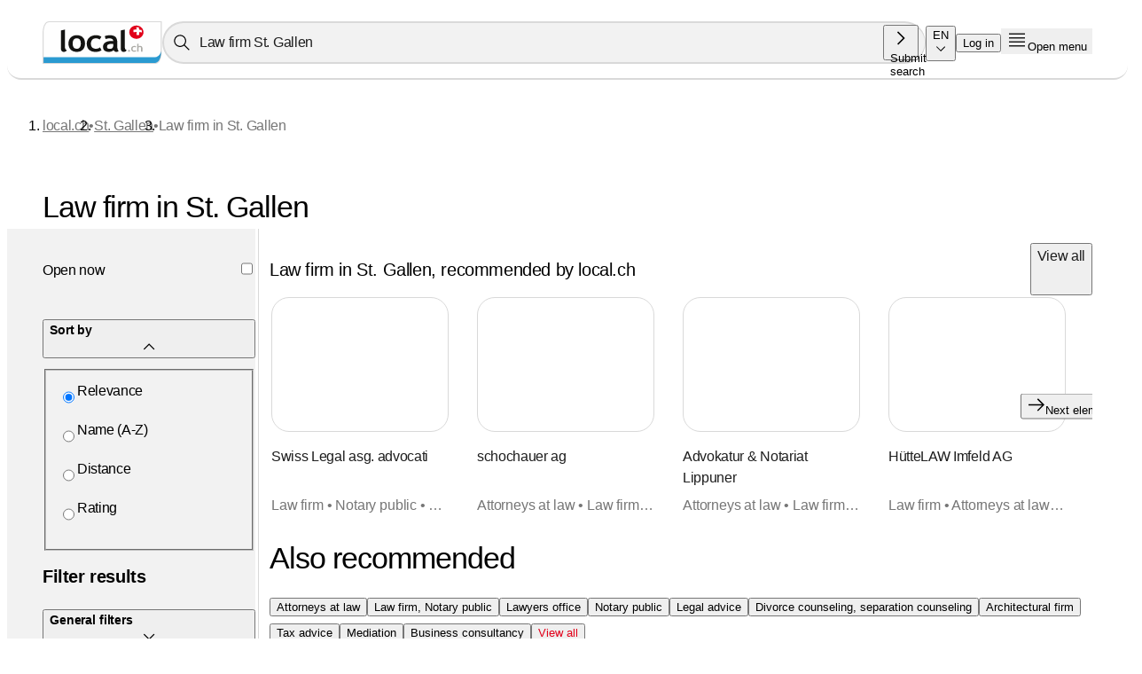

--- FILE ---
content_type: text/html; charset=utf-8
request_url: https://www.local.ch/en/q/st-gallen/law-firm
body_size: 98032
content:
<!DOCTYPE html><html lang="en" class="notranslate" translate="no"><head><meta charSet="utf-8"/><meta name="viewport" content="width=device-width, height=device-height, initial-scale=1, minimum-scale=1, maximum-scale=1, viewport-fit=cover, user-scalable=no"/><link rel="stylesheet" href="/_next/static/css/0a04f997abf8a3c3.css" data-precedence="next"/><link rel="stylesheet" href="/_next/static/css/f5c4de50765a8c3f.css" data-precedence="next"/><link rel="stylesheet" href="/_next/static/css/94e880edc704407c.css" data-precedence="next"/><link rel="stylesheet" href="/_next/static/css/306147043b15b7b7.css" data-precedence="next"/><link rel="stylesheet" href="/_next/static/css/7fc3b04dec3fb847.css" data-precedence="next"/><link rel="stylesheet" href="/_next/static/css/27c807204274698a.css" data-precedence="next"/><link rel="stylesheet" href="/_next/static/css/d8284898a810bb11.css" data-precedence="next"/><link rel="stylesheet" href="/_next/static/css/0a41f4f627c373bd.css" data-precedence="next"/><link rel="stylesheet" href="/_next/static/css/24a97c7ea1198395.css" data-precedence="next"/><link rel="stylesheet" href="/_next/static/css/23ebf8fcbba912c2.css" data-precedence="next"/><link rel="stylesheet" href="/_next/static/css/ae2be487e7b205a0.css" data-precedence="next"/><link rel="stylesheet" href="/_next/static/css/caf03565e28001d0.css" data-precedence="next"/><link rel="stylesheet" href="/_next/static/css/32c502284572af02.css" data-precedence="next"/><link href="/_next/static/css/a37036dfd05f4040.css" rel="stylesheet" as="style" data-precedence="dynamic"/><link rel="preload" as="script" fetchPriority="low" href="/_next/static/chunks/webpack-2729e1ebfa51247b.js"/><script src="/_next/static/chunks/4bd1b696-6b5c0c72b0eadc5f.js" async=""></script><script src="/_next/static/chunks/ed9f2dc4-b72c21ab42887d22.js" async=""></script><script src="/_next/static/chunks/5459-d595a34ec2c6fa8b.js" async=""></script><script src="/_next/static/chunks/main-app-30530d38b38a692d.js" async=""></script><script src="/_next/static/chunks/5555-d2d1f434815831a2.js" async=""></script><script src="/_next/static/chunks/app/%5Blocale%5D/(default_layout)/(search)/layout-78a0acf95b853d2b.js" async=""></script><script src="/_next/static/chunks/e699e88e-eca7e71b6b937797.js" async=""></script><script src="/_next/static/chunks/327789f2-80a11c59ffa519f5.js" async=""></script><script src="/_next/static/chunks/6558-a0a336aad9b04d64.js" async=""></script><script src="/_next/static/chunks/1960-9b4ca71161e9135a.js" async=""></script><script src="/_next/static/chunks/3312-1e5cd833a6b3d641.js" async=""></script><script src="/_next/static/chunks/3776-6a95fa1cb9038a30.js" async=""></script><script src="/_next/static/chunks/8437-ff7bc32512cec654.js" async=""></script><script src="/_next/static/chunks/1947-b90d07e6c9550132.js" async=""></script><script src="/_next/static/chunks/4921-e96a0d74a5a19bac.js" async=""></script><script src="/_next/static/chunks/6376-11c1762689a59e3e.js" async=""></script><script src="/_next/static/chunks/6449-fb8ea775c1cecdae.js" async=""></script><script src="/_next/static/chunks/4849-23ebe55d17e09ee5.js" async=""></script><script src="/_next/static/chunks/8213-52908e1696beacea.js" async=""></script><script src="/_next/static/chunks/7828-7ae7e9978d8da8a8.js" async=""></script><script src="/_next/static/chunks/3091-bdb09949ce167a0f.js" async=""></script><script src="/_next/static/chunks/936-8e9ff6230ed6c912.js" async=""></script><script src="/_next/static/chunks/5772-cb802ac6b909ca9a.js" async=""></script><script src="/_next/static/chunks/4954-3f27f89bb31758b8.js" async=""></script><script src="/_next/static/chunks/4863-40526742ec1003a7.js" async=""></script><script src="/_next/static/chunks/5968-ba1d8ac87e9b97a2.js" async=""></script><script src="/_next/static/chunks/5996-2d16e71f7305ce1c.js" async=""></script><script src="/_next/static/chunks/5170-90c1f1a9559fc3e6.js" async=""></script><script src="/_next/static/chunks/2812-54e3fe1d930be97b.js" async=""></script><script src="/_next/static/chunks/app/%5Blocale%5D/(fullscreen_default_layout)/layout-536fbb1ae23c2bd4.js" async=""></script><script src="/_next/static/chunks/6091-fef68e5a7dff4d30.js" async=""></script><script src="/_next/static/chunks/705-54c1fb946aadf001.js" async=""></script><script src="/_next/static/chunks/app/%5Blocale%5D/(default_layout)/error-d85614a135b75a47.js" async=""></script><script src="/_next/static/chunks/app/%5Blocale%5D/(default_layout)/not-found-4b1ec865fdedf154.js" async=""></script><script src="/_next/static/chunks/5489-32eda4d05f89b83f.js" async=""></script><script src="/_next/static/chunks/4472-11274ac3eb99400d.js" async=""></script><script src="/_next/static/chunks/2637-55d1a0c28c4728a0.js" async=""></script><script src="/_next/static/chunks/6332-99dca63840a7fd8e.js" async=""></script><script src="/_next/static/chunks/4137-52e76a1a91e79922.js" async=""></script><script src="/_next/static/chunks/2115-d781a9b04a04b4bd.js" async=""></script><script src="/_next/static/chunks/1740-00ad51bd60625b66.js" async=""></script><script src="/_next/static/chunks/2288-e905a4e8ac251df9.js" async=""></script><script src="/_next/static/chunks/8787-178719107f4e1416.js" async=""></script><script src="/_next/static/chunks/2552-ee84bef284558ca4.js" async=""></script><script src="/_next/static/chunks/5526-f2a73af93e008a09.js" async=""></script><script src="/_next/static/chunks/app/%5Blocale%5D/(default_layout)/(search)/q/%5Bwhere%5D/%5Bwhat%5D/page-a3372b4450cbd30a.js" async=""></script><script src="/_next/static/chunks/9437-3210767ae4a8acd5.js" async=""></script><script src="/_next/static/chunks/app/%5Blocale%5D/layout-24d4ea8998ec4d39.js" async=""></script><script type="text/javascript" src="//bshxwih1dv.kameleoon.eu/kameleoon.js" async=""></script><link rel="preload" href="/_next/static/css/278f64c53d31420d.css" as="style"/><link rel="preload" href="https://securepubads.g.doubleclick.net/tag/js/gpt.js" as="script"/><link rel="preload" href="/_next/static/chunks/5531.b6c9a312b12532ae.js" as="script" fetchPriority="low"/><link rel="preload" href="/_next/static/chunks/5399.21fcfafad1977ac9.js" as="script" fetchPriority="low"/><link rel="preconnect" href="https://www.googletagmanager.com"/><link rel="preconnect" href="https://cdn.cookielaw.org"/><link rel="shortcut icon" type="image/x-icon" href="/favicon.ico"/><link rel="preconnect" href="https://securepubads.g.doubleclick.net"/><title>Law firm St. Gallen - find a wide selection at local.ch</title><meta name="description" content="Law firm St. Gallen ✓ Choose from over 124 results ⭐ ️ Top rated ⭐️ Bookable online ll▶  Find the best options near you &amp; book them online!"/><meta name="robots" content="index, follow, max-video-preview:-1, max-image-preview:large, max-snippet:-1"/><meta name="apple-mobile-web-app-title" content="local.ch"/><link rel="canonical" href="https://www.local.ch/en/q/st-gallen/law-firm"/><link rel="alternate" hrefLang="de-CH" href="https://www.local.ch/de/q/st-gallen/advokaturbuero"/><link rel="alternate" hrefLang="en-CH" href="https://www.local.ch/en/q/st-gallen/law-firm"/><link rel="alternate" hrefLang="fr-CH" href="https://www.local.ch/fr/q/saint-gall/cabinet-davocat"/><link rel="alternate" hrefLang="it-CH" href="https://www.local.ch/it/q/s-gallo/studio-legale"/><meta property="og:title" content="Law firm St. Gallen - find a wide selection at local.ch"/><meta property="og:description" content="Law firm St. Gallen ✓ Choose from over 124 results ⭐ ️ Top rated ⭐️ Bookable online ll▶  Find the best options near you &amp; book them online!"/><meta property="og:url" content="https://www.local.ch/en/q/st-gallen/law-firm"/><meta property="og:site_name" content="local.ch"/><meta property="og:locale" content="en_US"/><meta property="og:type" content="website"/><meta name="twitter:card" content="summary"/><meta name="twitter:title" content="Law firm St. Gallen - find a wide selection at local.ch"/><meta name="twitter:description" content="Law firm St. Gallen ✓ Choose from over 124 results ⭐ ️ Top rated ⭐️ Bookable online ll▶  Find the best options near you &amp; book them online!"/><link rel="icon" href="/favicon.ico?b64fc79c0b489746" type="image/x-icon" sizes="16x16"/><link rel="apple-touch-icon" href="/apple-icon1.png?f428724ad6962fe1" type="image/png" sizes="76x76"/><link rel="apple-touch-icon" href="/apple-icon2.png?8f1772b35608f088" type="image/png" sizes="120x120"/><link rel="apple-touch-icon" href="/apple-icon3.png?5b0abb1014c9fcb3" type="image/png" sizes="128x128"/><link rel="apple-touch-icon" href="/apple-icon4.png?2eb3d88f5430c541" type="image/png" sizes="152x152"/><link rel="apple-touch-icon" href="/apple-icon5.png?08ff96c3e6f9819c" type="image/png" sizes="167x167"/><link rel="apple-touch-icon" href="/apple-icon6.png?ebae3bd19d6544af" type="image/png" sizes="180x180"/><link rel="apple-touch-icon" href="/apple-icon7.png?ddc11484612d2c2e" type="image/png" sizes="192x192"/><link rel="next" href="https://www.local.ch/en/q/st-gallen/law-firm?page=2"/><link rel="next" href="https://www.local.ch/en/q/st-gallen/law-firm?page=2"/><script>
      (()=>{window.dataLayer=window.dataLayer||[],window.dataLayer.push({originalLocation:document.location.href.split("#")[0]})})()
      function gtag(){dataLayer.push(arguments);};

      gtag('consent', 'default', {
        ad_storage: "granted",
        analytics_storage: "granted",
        functionality_storage: "granted",
        personalization_storage: "granted",
        security_storage: "granted",
        ad_user_data: "granted",
        ad_personalization: "granted",
        'wait_for_update': 500,
        'region': ['CH']
      });

      gtag('consent', 'default', {
        ad_storage: "denied",
        analytics_storage: "denied",
        functionality_storage: "denied",
        personalization_storage: "denied",
        security_storage: "denied",
        ad_user_data: "denied",
        ad_personalization: "denied",
        'wait_for_update': 500
      });
      </script><script type="text/javascript">function OptanonWrapper() {}</script><script>
              window.googletag = window.googletag || {};
              window.googletag.cmd = window.googletag.cmd || [];
             </script><script>(()=>{window.kameleoonQueue=window.kameleoonQueue||[],window.kameleoonQueue.push(()=>{let a=0,b=()=>{if(null===window.Kameleoon.API.Visitor?.experimentLegalConsent){let c=window.Kameleoon.API.CurrentVisit?.geolocation.country;c?(g.debug("Detected geolocation country %s",c),"Switzerland"===c&&(g.info("Accepting the legal consent by default for CH users"),window.Kameleoon.API.Core.enableLegalConsent("BOTH"))):a<10&&(a+=1,g.debug("geolocation not available yet. Retrying..."),setTimeout(b,500))}};b()})})()</script><script>
  window.kameleoonIframeURL = "https://www.local.ch/api/kameleoon-iframe";
  window.kameleoonLightIframe = false;
  var kameleoonIframeOriginElement = document.createElement("a");
  kameleoonIframeOriginElement.href = kameleoonIframeURL;
  window.kameleoonIframeOrigin = kameleoonIframeOriginElement.origin ||
  (kameleoonIframeOriginElement.protocol + "//" + kameleoonIframeOriginElement.hostname);
  if (location.href.indexOf(window.kameleoonIframeOrigin) != 0) {
      window.kameleoonLightIframe = true;
      var kameleoonProcessMessageEvent = function(event) {
          // eslint-disable-next-line max-len
          if (window.kameleoonIframeOrigin == event.origin &&
          event.data.slice && event.data.slice(0, 9) == "Kameleoon") {
              window.removeEventListener("message", kameleoonProcessMessageEvent);
              window.kameleoonExternalIFrameLoaded = true;
              if (window.Kameleoon) {
                  Kameleoon.Utils.runProtectedScript(event.data);
                  Kameleoon.Analyst.load();
              } else {
                  window.kameleoonExternalIFrameLoadedData = event.data;
              }
          }
      };
      if (window.addEventListener) {
          window.addEventListener("message", kameleoonProcessMessageEvent, false);
      }
      var iframeNode = document.createElement("iframe");
      iframeNode.src = kameleoonIframeURL;
      iframeNode.id = "kameleoonExternalIframe";
      iframeNode.style =
      "float: left !important; opacity: 0.0 !important; width: 0px !important; height: 0px !important;";
      document.head.appendChild(iframeNode);
  }
</script><script>
  window.kameleoonQueue = window.kameleoonQueue || [];
</script><script async="" id="rollbarScript" type="text/javascript">var _rollbarConfig = ((a,b,c)=>({accessToken:b,captureUncaught:!0,hostSafeList:["local.ch","www.local.ch","nextstatic.services.local.ch","beta.local.ch","www.beta.local.ch","nextstatic.preprod-services.local.ch"],hostBlockList:["cookielaw.org","googletagmanager.com","fullstory.com"],captureUnhandledRejections:!0,ignoredMessages:["aborted","failed to decode param","Script error",'r["@context"]',"Uncaught SyntaxError","Syntaxfehler","OnThemeChanged","Can't find variable woopra","TypeError: window.teads_e is undefined","Uncaught ReferenceError: FS is not defined","Can't find variable FS"],payload:{environment:c,client:{javascript:{source_map_enabled:!0,code_version:a,guess_uncaught_frames:!0}}}}))("v552","9fc44bb90743447696f40d13a7994508","production");
!function(r){var e={};function o(n){if(e[n])return e[n].exports;var t=e[n]={i:n,l:!1,exports:{}};return r[n].call(t.exports,t,t.exports,o),t.l=!0,t.exports}o.m=r,o.c=e,o.d=function(r,e,n){o.o(r,e)||Object.defineProperty(r,e,{enumerable:!0,get:n})},o.r=function(r){"undefined"!=typeof Symbol&&Symbol.toStringTag&&Object.defineProperty(r,Symbol.toStringTag,{value:"Module"}),Object.defineProperty(r,"__esModule",{value:!0})},o.t=function(r,e){if(1&e&&(r=o(r)),8&e)return r;if(4&e&&"object"==typeof r&&r&&r.__esModule)return r;var n=Object.create(null);if(o.r(n),Object.defineProperty(n,"default",{enumerable:!0,value:r}),2&e&&"string"!=typeof r)for(var t in r)o.d(n,t,function(e){return r[e]}.bind(null,t));return n},o.n=function(r){var e=r&&r.__esModule?function(){return r.default}:function(){return r};return o.d(e,"a",e),e},o.o=function(r,e){return Object.prototype.hasOwnProperty.call(r,e)},o.p="",o(o.s=0)}([function(r,e,o){var n=o(1),t=o(4);_rollbarConfig=_rollbarConfig||{},_rollbarConfig.rollbarJsUrl=_rollbarConfig.rollbarJsUrl||"https://cdnjs.cloudflare.com/ajax/libs/rollbar.js/2.14.4/rollbar.min.js",_rollbarConfig.async=void 0===_rollbarConfig.async||_rollbarConfig.async;var a=n.setupShim(window,_rollbarConfig),l=t(_rollbarConfig);window.rollbar=n.Rollbar,a.loadFull(window,document,!_rollbarConfig.async,_rollbarConfig,l)},function(r,e,o){var n=o(2);function t(r){return function(){try{return r.apply(this,arguments)}catch(r){try{console.error("[Rollbar]: Internal error",r)}catch(r){}}}}var a=0;function l(r,e){this.options=r,this._rollbarOldOnError=null;var o=a++;this.shimId=function(){return o},"undefined"!=typeof window&&window._rollbarShims&&(window._rollbarShims[o]={handler:e,messages:[]})}var i=o(3),s=function(r,e){return new l(r,e)},d=function(r){return new i(s,r)};function c(r){return t(function(){var e=Array.prototype.slice.call(arguments,0),o={shim:this,method:r,args:e,ts:new Date};window._rollbarShims[this.shimId()].messages.push(o)})}l.prototype.loadFull=function(r,e,o,n,a){var l=!1,i=e.createElement("script"),s=e.getElementsByTagName("script")[0],d=s.parentNode;i.crossOrigin="",i.src=n.rollbarJsUrl,o||(i.async=!0),i.onload=i.onreadystatechange=t(function(){if(!(l||this.readyState&&"loaded"!==this.readyState&&"complete"!==this.readyState)){i.onload=i.onreadystatechange=null;try{d.removeChild(i)}catch(r){}l=!0,function(){var e;if(void 0===r._rollbarDidLoad){e=new Error("rollbar.js did not load");for(var o,n,t,l,i=0;o=r._rollbarShims[i++];)for(o=o.messages||[];n=o.shift();)for(t=n.args||[],i=0;i<t.length;++i)if("function"==typeof(l=t[i])){l(e);break}}"function"==typeof a&&a(e)}()}}),d.insertBefore(i,s)},l.prototype.wrap=function(r,e,o){try{var n;if(n="function"==typeof e?e:function(){return e||{}},"function"!=typeof r)return r;if(r._isWrap)return r;if(!r._rollbar_wrapped&&(r._rollbar_wrapped=function(){o&&"function"==typeof o&&o.apply(this,arguments);try{return r.apply(this,arguments)}catch(o){var e=o;throw e&&("string"==typeof e&&(e=new String(e)),e._rollbarContext=n()||{},e._rollbarContext._wrappedSource=r.toString(),window._rollbarWrappedError=e),e}},r._rollbar_wrapped._isWrap=!0,r.hasOwnProperty))for(var t in r)r.hasOwnProperty(t)&&(r._rollbar_wrapped[t]=r[t]);return r._rollbar_wrapped}catch(e){return r}};for(var p="log,debug,info,warn,warning,error,critical,global,configure,handleUncaughtException,handleAnonymousErrors,handleUnhandledRejection,captureEvent,captureDomContentLoaded,captureLoad".split(","),u=0;u<p.length;++u)l.prototype[p[u]]=c(p[u]);r.exports={setupShim:function(r,e){if(r){var o=e.globalAlias||"Rollbar";if("object"==typeof r[o])return r[o];r._rollbarShims={},r._rollbarWrappedError=null;var a=new d(e);return t(function(){e.captureUncaught&&(a._rollbarOldOnError=r.onerror,n.captureUncaughtExceptions(r,a,!0),e.wrapGlobalEventHandlers&&n.wrapGlobals(r,a,!0)),e.captureUnhandledRejections&&n.captureUnhandledRejections(r,a,!0);var t=e.autoInstrument;return!1!==e.enabled&&(void 0===t||!0===t||"object"==typeof t&&t.network)&&r.addEventListener&&(r.addEventListener("load",a.captureLoad.bind(a)),r.addEventListener("DOMContentLoaded",a.captureDomContentLoaded.bind(a))),r[o]=a,a})()}},Rollbar:d}},function(r,e){function o(r,e,o){if(e.hasOwnProperty&&e.hasOwnProperty("addEventListener")){for(var n=e.addEventListener;n._rollbarOldAdd&&n.belongsToShim;)n=n._rollbarOldAdd;var t=function(e,o,t){n.call(this,e,r.wrap(o),t)};t._rollbarOldAdd=n,t.belongsToShim=o,e.addEventListener=t;for(var a=e.removeEventListener;a._rollbarOldRemove&&a.belongsToShim;)a=a._rollbarOldRemove;var l=function(r,e,o){a.call(this,r,e&&e._rollbar_wrapped||e,o)};l._rollbarOldRemove=a,l.belongsToShim=o,e.removeEventListener=l}}r.exports={captureUncaughtExceptions:function(r,e,o){if(r){var n;if("function"==typeof e._rollbarOldOnError)n=e._rollbarOldOnError;else if(r.onerror){for(n=r.onerror;n._rollbarOldOnError;)n=n._rollbarOldOnError;e._rollbarOldOnError=n}e.handleAnonymousErrors();var t=function(){var o=Array.prototype.slice.call(arguments,0);!function(r,e,o,n){r._rollbarWrappedError&&(n[4]||(n[4]=r._rollbarWrappedError),n[5]||(n[5]=r._rollbarWrappedError._rollbarContext),r._rollbarWrappedError=null);var t=e.handleUncaughtException.apply(e,n);o&&o.apply(r,n),"anonymous"===t&&(e.anonymousErrorsPending+=1)}(r,e,n,o)};o&&(t._rollbarOldOnError=n),r.onerror=t}},captureUnhandledRejections:function(r,e,o){if(r){"function"==typeof r._rollbarURH&&r._rollbarURH.belongsToShim&&r.removeEventListener("unhandledrejection",r._rollbarURH);var n=function(r){var o,n,t;try{o=r.reason}catch(r){o=void 0}try{n=r.promise}catch(r){n="[unhandledrejection] error getting `promise` from event"}try{t=r.detail,!o&&t&&(o=t.reason,n=t.promise)}catch(r){}o||(o="[unhandledrejection] error getting `reason` from event"),e&&e.handleUnhandledRejection&&e.handleUnhandledRejection(o,n)};n.belongsToShim=o,r._rollbarURH=n,r.addEventListener("unhandledrejection",n)}},wrapGlobals:function(r,e,n){if(r){var t,a,l="EventTarget,Window,Node,ApplicationCache,AudioTrackList,ChannelMergerNode,CryptoOperation,EventSource,FileReader,HTMLUnknownElement,IDBDatabase,IDBRequest,IDBTransaction,KeyOperation,MediaController,MessagePort,ModalWindow,Notification,SVGElementInstance,Screen,TextTrack,TextTrackCue,TextTrackList,WebSocket,WebSocketWorker,Worker,XMLHttpRequest,XMLHttpRequestEventTarget,XMLHttpRequestUpload".split(",");for(t=0;t<l.length;++t)r[a=l[t]]&&r[a].prototype&&o(e,r[a].prototype,n)}}}},function(r,e){function o(r,e){this.impl=r(e,this),this.options=e,function(r){for(var e=function(r){return function(){var e=Array.prototype.slice.call(arguments,0);if(this.impl[r])return this.impl[r].apply(this.impl,e)}},o="log,debug,info,warn,warning,error,critical,global,configure,handleUncaughtException,handleAnonymousErrors,handleUnhandledRejection,_createItem,wrap,loadFull,shimId,captureEvent,captureDomContentLoaded,captureLoad".split(","),n=0;n<o.length;n++)r[o[n]]=e(o[n])}(o.prototype)}o.prototype._swapAndProcessMessages=function(r,e){var o,n,t;for(this.impl=r(this.options);o=e.shift();)n=o.method,t=o.args,this[n]&&"function"==typeof this[n]&&("captureDomContentLoaded"===n||"captureLoad"===n?this[n].apply(this,[t[0],o.ts]):this[n].apply(this,t));return this},r.exports=o},function(r,e){r.exports=function(r){return function(e){if(!e&&!window._rollbarInitialized){for(var o,n,t=(r=r||{}).globalAlias||"Rollbar",a=window.rollbar,l=function(r){return new a(r)},i=0;o=window._rollbarShims[i++];)n||(n=o.handler),o.handler._swapAndProcessMessages(l,o.messages);window[t]=n,window._rollbarInitialized=!0}}}}]);</script><script>(self.__next_s=self.__next_s||[]).push([0,{"children":"(function(w,d,s,l,i){w[l]=w[l]||[];w[l].push({'gtm.start':\n              new Date().getTime(),event:'gtm.js'});var f=d.getElementsByTagName('link')[0],\n              j=d.createElement(s),dl=l!='dataLayer'?'&l='+l:'';j.async=true;j.src=\n              'https://www.googletagmanager.com/gtm.js?id='+i+dl;f.parentNode.insertBefore(j,f);\n              })(window,document,'script','dataLayer','GTM-NT77MB');","id":"gtm"}])</script><script src="/_next/static/chunks/polyfills-42372ed130431b0a.js" noModule=""></script></head><body><div hidden=""><!--$--><!--/$--></div><noscript><iframe src="https://www.googletagmanager.com/ns.html?id=GTM-NT77MB"
              height="0" width="0" style="display:none;visibility:hidden"></iframe></noscript><div popover="manual" class="l:fixed l:inset-0 l:m-0 l:p-0 l:pointer-events-none l:bg-transparent l:border-none l:w-full l:h-full jJ" role="alert" aria-live="assertive" aria-labelledby="notification-title" aria-describedby="notification-description" style="z-index:9999"></div><div class="i" id="main-layout"><ol class="a8"><span class="a9">Quick navigation</span><li class="a5"><a class="a6" href="/"><span class="a7">Home</span></a></li><li class="a5"><a class="a6" href="#menu-button"><span class="a7">Open menu</span></a></li><li class="a5"><a class="a6" href="#page-content"><span class="a7">Page content</span></a></li><li class="a5"><a class="a6" href="#what-input-0"><span class="a7">Customer service</span></a></li><li class="a5"><a class="a6" href="#footer"><span class="a7">Search</span></a></li><li class="a5"><a class="a6"><span class="a7">Footer</span></a></li></ol><header class="k"><div data-cy="header-element" class="dj dp dt" data-testid="header-component"><dialog aria-modal="true" style="z-index:6000 !important" class="l:fixed l:inset-0 l:w-full l:h-full l:max-w-none l:max-h-none l:p-0 l:m-0 l:outline-none l:border-none l:pt-safe l:bg-white l:pointer-events-none" data-testid="search-overlay"></dialog><div class="dv"><div class="dy"><a class="dz" data-testid="header-logo-link" data-cy="header-logo-link" href="/en"><svg xmlns="http://www.w3.org/2000/svg" viewBox="0 0 90 32" role="img" aria-label="Home" alt="local-ch-logo"><g fill="none" fill-rule="evenodd"><path fill="#FEFEFE" d="M.763 27.022h84.28c3.117 0 3.813-3.382 3.813-3.91V.711H4.576C-.074.711.764 9.784.764 9.784v17.237Z"></path><path fill="#2A9AD1" d="M84.661 27.022c2.893 0 4.271-3.35 4.577-4.622 0 0-.005 8.889-4.577 8.889H.763v-4.267h83.898Z"></path><path fill="#E1001A" d="M75.89 8.243c-.04 2.748-2.46 4.948-5.407 4.912-2.949-.035-5.308-2.29-5.27-5.04.039-2.75 2.457-4.95 5.406-4.915 2.948.037 5.307 2.293 5.27 5.043Z"></path><path fill="#FEFEFE" d="m70.434 4.438 1.9.11.322 1.738s1.847.268 1.847.3c.154.616.12 1.785.136 1.77.051-.049-1.881-.254-1.881-.254l-.152 2.26h-1.983l.153-2.323-2.49.128-.036-1.81s1.1-.156 2.44-.156c.043 0-.256-1.763-.256-1.763Z"></path><path fill="#141412" fill-rule="nonzero" d="m13.805 6.9 3.026-.678v12.876c0 1.49.476 2.377 1.428 2.663-.468.828-1.267 1.241-2.396 1.241-1.372 0-2.058-.887-2.058-2.663V6.9Zm5.681 9.806c0-1.844.568-3.344 1.706-4.503 1.146-1.159 2.655-1.738 4.527-1.738 1.969 0 3.498.557 4.587 1.67 1.09 1.114 1.634 2.637 1.634 4.57 0 1.926-.557 3.457-1.67 4.593-1.106 1.136-2.623 1.704-4.551 1.704-1.969 0-3.502-.571-4.6-1.715-1.089-1.15-1.633-2.678-1.633-4.581Zm3.147 0c0 2.663 1.028 3.994 3.086 3.994.944 0 1.69-.346 2.24-1.038.556-.692.834-1.678.834-2.956 0-2.626-1.025-3.939-3.074-3.939-.944 0-1.695.346-2.251 1.038-.557.693-.835 1.66-.835 2.9Zm21.596-5.056-1.296 2.11c-.71-.624-1.662-.936-2.856-.936-1.146 0-2.053.357-2.723 1.072-.662.707-.993 1.689-.993 2.945 0 2.535 1.295 3.803 3.885 3.803 1.122 0 2.11-.346 2.966-1.038l1.113 2.223c-.879.511-1.65.835-2.311.97-.654.136-1.429.203-2.324.203-2.001 0-3.583-.541-4.745-1.625-1.154-1.09-1.73-2.603-1.73-4.536 0-1.903.633-3.442 1.9-4.615 1.267-1.174 2.993-1.76 5.18-1.76 1.509 0 2.82.394 3.934 1.184Zm9.25 9.92c-.275.42-.755.767-1.44 1.037a5.83 5.83 0 0 1-2.13.395c-1.397 0-2.494-.323-3.293-.97-.799-.655-1.198-1.58-1.198-2.776 0-1.4.56-2.494 1.682-3.284 1.13-.79 2.731-1.185 4.805-1.185.355 0 .775.057 1.26.17 0-1.422-.965-2.133-2.894-2.133-1.137 0-2.09.176-2.856.53l-.654-2.19c1.041-.466 2.28-.699 3.716-.699 1.977 0 3.425.421 4.345 1.264.92.835 1.38 2.422 1.38 4.762v2.584c0 1.61.347 2.622 1.041 3.036-.25.406-.529.654-.835.745a3.465 3.465 0 0 1-1.053.146c-.436 0-.827-.15-1.174-.451-.347-.3-.581-.628-.702-.982Zm-.29-4.48c-.517-.099-.904-.147-1.163-.147-2.388 0-3.582.73-3.582 2.189 0 1.083.673 1.625 2.02 1.625 1.816 0 2.724-.847 2.724-2.54V17.09ZM58.805 6.9l3.026-.678v12.876c0 1.49.476 2.377 1.428 2.663-.468.828-1.267 1.241-2.396 1.241-1.372 0-2.058-.887-2.058-2.663V6.9Z"></path><path fill="#ADACA7" d="M75.128 22.8v-2.594c0-.545-.155-.964-.468-1.256-.311-.291-.75-.438-1.315-.438-.477 0-.853.115-1.125.346v-2.071l-1.072.235V22.8h1.072v-3.023a.952.952 0 0 1 .378-.3c.178-.088.353-.132.528-.132.281 0 .508.079.683.236a.804.804 0 0 1 .261.625V22.8h1.058Zm-6.059-4.288c-.761 0-1.363.204-1.804.613-.44.409-.662.945-.662 1.607 0 .674.202 1.2.605 1.579.403.378.953.567 1.65.567.313 0 .583-.023.812-.07.229-.048.497-.16.803-.338l-.387-.775a1.598 1.598 0 0 1-1.034.361c-.902 0-1.353-.44-1.353-1.324 0-.437.116-.78.348-1.027.232-.248.547-.372.947-.372.415 0 .747.109.994.326l.451-.734c-.388-.276-.845-.413-1.37-.413Zm-4.047 4.42a.762.762 0 0 1-.54-.208.664.664 0 0 1-.223-.503c0-.197.074-.364.222-.501a.761.761 0 0 1 .54-.207c.212 0 .392.068.54.207a.659.659 0 0 1 .223.5.666.666 0 0 1-.222.504.764.764 0 0 1-.54.208Z"></path><path fill="#000" fill-opacity="0.15" d="M1.946 1.526C2.65.631 3.628 0 4.958 0h84.661v20.972l.001.024.003.092a28.849 28.849 0 0 1-.009 1.568c-.034 1.01-.134 2.362-.395 3.718-.259 1.35-.684 2.735-1.387 3.791-.71 1.066-1.733 1.835-3.17 1.835H0V9.09c0-.066 0-.163.003-.287.006-.246.02-.597.05-1.017.062-.84.194-1.965.478-3.094.282-1.124.722-2.282 1.415-3.166ZM.762 9.188v22.101h83.9c1.088 0 1.9-.564 2.522-1.499.628-.943 1.032-2.225 1.285-3.542.252-1.31.349-2.625.383-3.615a27.997 27.997 0 0 0 .009-1.526l-.003-.086v-.022l-.001-.005V.711h-83.9c-1.027 0-1.798.473-2.396 1.235-.606.773-1.016 1.824-1.289 2.908a18.026 18.026 0 0 0-.459 2.98 19.627 19.627 0 0 0-.052 1.258v.096Z"></path></g></svg></a></div><div class="dA dB"><div class="ka"><button type="button" class="l:inline-flex l:items-center l:justify-center l:transition-colors l:duration-200 l:cursor-pointer l:rounded-full l:px-[1rem] l:!py-[0.25rem] l:text-[0.875rem] l:h-8 l:!font-semibold l:bg-white l:!text-black l:shadow-md l:hover:text-gray-600 l:!font-semibold l:border l:border-transparent l:focus:border-local-red l:whitespace-nowrap" data-testid="button-placeholder-3" aria-label="Tap here to open the search tool" data-cy="button-placeholder-3"><span class="l:mr-1"><svg focusable="false" preserveAspectRatio="xMidYMid meet" fill="currentColor" width="24" height="24" viewBox="0 0 32 32" aria-hidden="true" class="stroke-[2px]" xmlns="http://www.w3.org/2000/svg"><path d="M29,27.5859l-7.5521-7.5521a11.0177,11.0177,0,1,0-1.4141,1.4141L27.5859,29ZM4,13a9,9,0,1,1,9,9A9.01,9.01,0,0,1,4,13Z"></path></svg></span><div class="kb"><div class="kc">Who / What / Phone number / Where</div></div><input type="text" class="kf"/></button></div><div class="sw sz" data-testid="search-bar" data-cy="search-bar"><form role="search" class="sA"><div class="sx sC " data-testid="search-q"><svg focusable="false" preserveAspectRatio="xMidYMid meet" fill="currentColor" aria-hidden="true" width="16" height="16" viewBox="0 0 16 16" class="sB" xmlns="http://www.w3.org/2000/svg"><path d="M15,14.3L10.7,10c1.9-2.3,1.6-5.8-0.7-7.7S4.2,0.7,2.3,3S0.7,8.8,3,10.7c2,1.7,5,1.7,7,0l4.3,4.3L15,14.3z M2,6.5 C2,4,4,2,6.5,2S11,4,11,6.5S9,11,6.5,11S2,9,2,6.5z"></path></svg><label class="sE" for="q-input-3" id="search-q-label-3">Who / What / Phone number / Where</label><div role="combobox" aria-expanded="false" aria-owns="what-where-listbox" aria-haspopup="listbox"><input data-with-clear-button="false" aria-autocomplete="list" aria-controls="what-where-listbox" type="search" id="q-input-3" autoComplete="off" placeholder="Who / What / Phone number / Where" data-cy="search-q-input-3" data-testid="search-q-input" name="q" value=""/></div><div class="sD"><button id="search-submit-btn-3" type="submit" class="l:relative l:group l:inline-flex l:items-center l:justify-center l:transition-colors l:duration-200 l:cursor-pointer l:bg-local-red l:hover:bg-local-darkred l:rounded-full l:font-semibold l:text-white l:focus:!outline l:focus:!outline-2 l:focus:!outline-offset-2 l:focus:!outline-local-darkred l:w-10 l:h-10 sD" aria-label="Submit search" data-testid="search-submit-btn-3" data-cy="search-submit-btn-3"><svg focusable="false" preserveAspectRatio="xMidYMid meet" fill="currentColor" width="24" height="24" viewBox="0 0 32 32" aria-hidden="true" class="stroke-[2px]" xmlns="http://www.w3.org/2000/svg"><path d="M22 16 12 26 10.6 24.6 19.2 16 10.6 7.4 12 6z"></path></svg><span class="l:absolute l:px-2 l:py-1 l:bg-black l:text-white l:text-xs l:rounded l:whitespace-nowrap l:opacity-0 l:invisible l:transition-opacity l:duration-200 l:group-hover:opacity-100 l:group-hover:visible l:top-full l:mt-2 l:right-0">Submit search<span class="l:absolute l:w-0 l:h-0 l:-top-1 l:right-2 l:border-l-[4px] l:border-l-transparent l:border-r-[4px] l:border-r-transparent l:border-b-[4px] l:border-b-black"></span></span></button></div></div><div class="sJ"><div class="ka"><button type="button" class="l:inline-flex l:items-center l:justify-center l:transition-colors l:duration-200 l:cursor-pointer l:rounded-full l:px-[1rem] l:!py-[0.25rem] l:text-[0.875rem] l:h-8 l:!font-semibold l:bg-white l:!text-black l:shadow-md l:hover:text-gray-600 l:!font-semibold l:border l:border-transparent l:focus:border-local-red l:whitespace-nowrap" data-testid="button-placeholder-3" aria-label="Tap here to open the search tool" data-cy="button-placeholder-3"><span class="l:mr-1"><svg focusable="false" preserveAspectRatio="xMidYMid meet" fill="currentColor" width="24" height="24" viewBox="0 0 32 32" aria-hidden="true" class="stroke-[2px]" xmlns="http://www.w3.org/2000/svg"><path d="M29,27.5859l-7.5521-7.5521a11.0177,11.0177,0,1,0-1.4141,1.4141L27.5859,29ZM4,13a9,9,0,1,1,9,9A9.01,9.01,0,0,1,4,13Z"></path></svg></span><div class="kb"><div class="kc">Who / What / Phone number / Where</div></div><input type="text" class="kf"/></button></div></div></form><div class="tJ tM" style="overflow:visible;height:auto" data-testid="search-dropdown"><ul aria-labelledby="search-what-label-3" role="listbox" id="what-where-listbox" data-testid="search-dropdown-ul" class="tN"><li class="tV" role="option" id="what-item-empty" aria-selected="false" data-testid="no-matching-result-element"><span>No matching entries</span></li></ul></div></div></div><div class="dk"><div><div data-testid="header-locale-select" class="l:relative" role="combobox" aria-expanded="false" aria-haspopup="listbox" aria-labelledby="downshift-locale-switch-label"><div id="dropdown-locale-select" class="l:relative l:inline-block"><button class="l:w-full l:h-[50px] md:l:h-[48px] l:px-4 l:py-2 l:text-left hover:l:bg-gray-50 focus:l:outline-none l:flex l:items-center l:justify-between" type="button" role="button" aria-label="open menu" aria-haspopup="listbox" data-toggle="true" aria-expanded="false" title="Select language" id="dropdown-locale-select-button"><span class="l:truncate">EN</span><div class="l:ml-2 l:transition-transform l:duration-200 l:flex-shrink-0"><svg focusable="false" preserveAspectRatio="xMidYMid meet" fill="currentColor" width="16" height="16" viewBox="0 0 16 16" aria-hidden="true" xmlns="http://www.w3.org/2000/svg"><path d="M8 11 3 6 3.7 5.3 8 9.6 12.3 5.3 13 6z"></path></svg></div></button></div></div></div><form action="" encType="multipart/form-data" method="POST"><input type="hidden" name="$ACTION_ID_7f4af7c61587f1c2ffcaca0c0db2c04ba47b9a9374"/><button type="submit" class="l:inline-flex l:items-center l:justify-center l:transition-colors l:duration-200 l:cursor-pointer l:px-[2px] l:py-[2px] l:bg-transparent l:whitespace-nowrap l:text-local-gray-light-2 l:underline l:font-normal l:hover:no-underline l:border l:border-transparent l:bg-transparent l:focus:border-local-red l:leading-none dl" rel="noopener" data-cy="header-login"><span>Log in</span></button></form></div><div class="dE"><button id="menu-button" type="button" class="l:relative l:group l:inline-flex l:items-center l:justify-center l:transition-colors l:duration-200 l:cursor-pointer l:rounded-full l:w-10 l:h-10 l:border l:border-transparent l:bg-transparent l:focus:border-local-red l:text-black l:hover:text-gray-600 l:w-8 l:h-8 l:min-w-0 l:flex-shrink-0 dr" aria-label="Open menu" aria-haspopup="true" aria-controls="flyout-menu" data-cy="header-nav-btn" data-testid="header-nav-btn"><svg focusable="false" preserveAspectRatio="xMidYMid meet" fill="currentColor" width="24" height="24" viewBox="0 0 24 24" aria-hidden="true" class="stroke-[2px]" xmlns="http://www.w3.org/2000/svg"><path d="M3 18H21V19.5H3z"></path><path d="M3 13.5H21V15H3z"></path><path d="M3 9H21V10.5H3z"></path><path d="M3 4.5H21V6H3z"></path></svg><span class="l:absolute l:px-2 l:py-1 l:bg-black l:text-white l:text-xs l:rounded l:whitespace-nowrap l:opacity-0 l:invisible l:transition-opacity l:duration-200 l:group-hover:opacity-100 l:group-hover:visible l:top-full l:mt-2 l:right-0">Open menu<span class="l:absolute l:w-0 l:h-0 l:-top-1 l:right-2 l:border-l-[4px] l:border-l-transparent l:border-r-[4px] l:border-r-transparent l:border-b-[4px] l:border-b-black"></span></span></button></div></div></div><nav data-testid="side-nav" class="e9"><div class="fa"><ul id="flyout-menu" role="menu" aria-labelledby="menu-button" aria-hidden="true" class="fb"><li data-testid="menuitem" id="reservations" class="fh"><svg focusable="false" preserveAspectRatio="xMidYMid meet" fill="currentColor" width="16" height="16" viewBox="0 0 32 32" aria-hidden="true" class="fg" xmlns="http://www.w3.org/2000/svg"><path d="M26,4h-4V2h-2v2h-8V2h-2v2H6C4.9,4,4,4.9,4,6v20c0,1.1,0.9,2,2,2h20c1.1,0,2-0.9,2-2V6C28,4.9,27.1,4,26,4z M26,26H6V12h20 V26z M26,10H6V6h4v2h2V6h8v2h2V6h4V10z"></path></svg><a class="fd">My Bookings</a></li><li data-testid="menuitem" id="favorites" class="fh"><svg focusable="false" preserveAspectRatio="xMidYMid meet" fill="currentColor" width="16" height="16" viewBox="0 0 32 32" aria-hidden="true" class="fg" xmlns="http://www.w3.org/2000/svg"><path d="M22.45,6a5.47,5.47,0,0,1,3.91,1.64,5.7,5.7,0,0,1,0,8L16,26.13,5.64,15.64a5.7,5.7,0,0,1,0-8,5.48,5.48,0,0,1,7.82,0L16,10.24l2.53-2.58A5.44,5.44,0,0,1,22.45,6m0-2a7.47,7.47,0,0,0-5.34,2.24L16,7.36,14.89,6.24a7.49,7.49,0,0,0-10.68,0,7.72,7.72,0,0,0,0,10.82L16,29,27.79,17.06a7.72,7.72,0,0,0,0-10.82A7.49,7.49,0,0,0,22.45,4Z"></path></svg><a class="fd">My Favourites</a></li><li data-testid="menuitem" id="history" class="fh"><svg focusable="false" preserveAspectRatio="xMidYMid meet" fill="currentColor" width="16" height="16" viewBox="0 0 32 32" aria-hidden="true" class="fg" xmlns="http://www.w3.org/2000/svg"><path d="M30,28.5859l-4.6885-4.6884a8.028,8.028,0,1,0-1.414,1.414L28.5859,30ZM19,25a6,6,0,1,1,6-6A6.0066,6.0066,0,0,1,19,25Z"></path><path d="M2 12H10V14H2z"></path><path d="M2 2H18V4H2z"></path><path d="M2 7H18V9H2z"></path></svg><a class="fd">History</a></li><li><hr/></li><li data-testid="menuitem" id="home-nav" class="fh"><a class="fe" href="/en">Booking platform</a></li><li data-testid="menuitem" id="phone-book-nav" class="fh"><a class="fe" href="/en/tel">Telephone directory</a></li><li data-testid="menuitem" id="phone-number-search-nav" class="fh"><a class="fe" href="/en/phone-number-search">Phone number search</a></li></ul><!--$--><!--/$--></div></nav></header><main id="page-content"><script type="application/ld+json">[{"@context":"http://schema.org","@type":"ItemList","mainEntityOfPage":{"@type":"CollectionPage","url":"https://www.local.ch/en/q/st-gallen/law-firm?page=1","name":"Law firm St. Gallen - find a wide selection at local.ch","description":"Law firm St. Gallen ✓ Choose from over 124 results ⭐ ️ Top rated ⭐️ Bookable online ll▶  Find the best options near you \\u0026 book them online!","image":"[data-uri]"},"itemListElement":[{"@context":"http://schema.org","@type":"LocalBusiness","url":"https://www.local.ch/en/d/st-gallen/9000/law-firm/swiss-legal-asg-advocati-4EdBlT1PG5NJm0xPvUe9Jg","name":"Swiss Legal asg. advocati","address":{"@type":"PostalAddress","streetAddress":"Kreuzackerstrasse 9","addressLocality":"St. Gallen","postalCode":"9000","addressCountry":"CH"},"image":"https://bin.staticlocal.ch/localplace-logo/19/191a7921392f34579e09ef65700b044da7252b4f/k_logo_swisslegal_400x200_col.png","geo":{"@type":"GeoCoordinates","latitude":"47.421493","longitude":"9.359342"},"telephone":"+41712280044"},{"@context":"http://schema.org","@type":"LocalBusiness","url":"https://www.local.ch/en/d/st-gallen/9000/attorneys-at-law/schochauer-ag-nar_HL05bL6SF4X_UOFySw","name":"schochauer ag","address":{"@type":"PostalAddress","streetAddress":"Marktplatz 4","addressLocality":"St. Gallen","postalCode":"9000","addressCountry":"CH"},"image":"https://bin.staticlocal.ch/localplace-logo/00/00b0bafe35f550e07251a974af722d8cd0e47c7f/schochauer_blau.png","geo":{"@type":"GeoCoordinates","latitude":"47.426455","longitude":"9.375735"},"telephone":"+41712278484"},{"@context":"http://schema.org","@type":"LocalBusiness","url":"https://www.local.ch/en/d/st-gallen/9000/attorneys-at-law/advokatur-notariat-lippuner-NJUPFc0aXN-iigrCFGl5zQ","name":"Advokatur \\u0026 Notariat Lippuner","address":{"@type":"PostalAddress","streetAddress":"Teufener Strasse 36","addressLocality":"St. Gallen","postalCode":"9000","addressCountry":"CH"},"image":"https://bin.staticlocal.ch/localplace-logo/1e/1efe84022796db51cc4dc0286ff108ca4b8a1bbc/Logo%20lippuner.png","geo":{"@type":"GeoCoordinates","latitude":"47.418913","longitude":"9.368926"},"telephone":"+41712303050"},{"@context":"http://schema.org","@type":"LocalBusiness","url":"https://www.local.ch/en/d/st-gallen/9000/law-firm/huettelaw-imfeld-ag-0WLvwezzoBXgW7WobcubaQ","name":"HütteLAW Imfeld AG","address":{"@type":"PostalAddress","streetAddress":"Neugasse 43","addressLocality":"St. Gallen","postalCode":"9000","addressCountry":"CH"},"image":"https://bin.staticlocal.ch/localplace-logo/a4/a4e7b5fc3bb16ebac21aadef88f5b632832cf5bc/huettelaw-logo.png","geo":{"@type":"GeoCoordinates","latitude":"47.424448","longitude":"9.374708"},"telephone":"+41715231850"},{"@context":"http://schema.org","@type":"LocalBusiness","url":"https://www.local.ch/en/d/st-gallen/9000/law-firm/dolder-zuest-gmuender-rechtsanwaelte-vqQSZKgiIRittye6pp9gvA","name":"Dolder Züst Gmünder Rechtsanwälte","address":{"@type":"PostalAddress","streetAddress":"Sonnenstrasse 5","addressLocality":"St. Gallen","postalCode":"9000","addressCountry":"CH"},"image":"https://bin.staticlocal.ch/localplace-logo/be/bec5f0f5184fa05debbd61951591dcc8f3d10a56/Dolder%20I%20Z%C3%83%C2%BCst%20I%20Gm%C3%83%C2%BCnder%20-%20Logo%20alleinstehend_V03-2%20_0672980_.jpg","geo":{"@type":"GeoCoordinates","latitude":"47.429471","longitude":"9.379438"},"telephone":"+41712423737"},{"@context":"http://schema.org","@type":"LocalBusiness","url":"https://www.local.ch/en/d/st-gallen/9000/law-firm/advokatur-am-bruehl-oNLYvZiKR_xGtCTJXN1r1g","name":"advokatur am brühl","address":{"@type":"PostalAddress","streetAddress":"Scheffelstrasse 2","addressLocality":"St. Gallen","postalCode":"9000","addressCountry":"CH"},"geo":{"@type":"GeoCoordinates","latitude":"47.428603","longitude":"9.380189"},"telephone":"+41712432000"},{"@context":"http://schema.org","@type":"LocalBusiness","url":"https://www.local.ch/en/d/st-gallen/9000/law-firm/anwaltskanzlei-daniel-kung-I273xKpGfa3etx1OqIcFlQ","name":"ANWALTSKANZLEI DANIEL KÜNG","address":{"@type":"PostalAddress","streetAddress":"Rorschacher Strasse 150","addressLocality":"St. Gallen","postalCode":"9000","addressCountry":"CH"},"geo":{"@type":"GeoCoordinates","latitude":"47.430973","longitude":"9.394926"},"telephone":"+41712229484"},{"@context":"http://schema.org","@type":"LocalBusiness","url":"https://www.local.ch/en/d/st-gallen/9000/law-firm/anwaltskanzlei-sankt-jakob-Gg3UXAdfNEHQfYLDe-nFgg","name":"Anwaltskanzlei Sankt Jakob","address":{"@type":"PostalAddress","streetAddress":"St. Jakob-Strasse 37","addressLocality":"St. Gallen","postalCode":"9000","addressCountry":"CH"},"telephone":"+41712450107"},{"@context":"http://schema.org","@type":"LocalBusiness","url":"https://www.local.ch/en/d/st-gallen/9000/law-firm/baumann-robert-_jF5-TuISo45EqzGLNCCLw","name":"Baumann Robert","address":{"@type":"PostalAddress","streetAddress":"Waisenhausstrasse 17","addressLocality":"St. Gallen","postalCode":"9000","addressCountry":"CH"},"geo":{"@type":"GeoCoordinates","latitude":"47.425113","longitude":"9.372598"},"telephone":"+41712285848"},{"@context":"http://schema.org","@type":"LocalBusiness","url":"https://www.local.ch/en/d/st-gallen/9000/attorneys-at-law/cottinelli-advokatur-notariat-gmbh-grboyoZh-k__TXD0b9Ed7g","name":"Cottinelli Advokatur \\u0026 Notariat GmbH","address":{"@type":"PostalAddress","streetAddress":"Rosenbergstrasse 60","addressLocality":"St. Gallen","postalCode":"9000","addressCountry":"CH"},"geo":{"@type":"GeoCoordinates","latitude":"47.423541","longitude":"9.367635"},"telephone":"+41712235960"},{"@context":"http://schema.org","@type":"LocalBusiness","url":"https://www.local.ch/en/d/st-gallen/9000/law-firm/fiabane-louis-XQf82-zb5X8rVeIAv6a85A","name":"Fiabane Louis","address":{"@type":"PostalAddress","streetAddress":"Scheffelstrasse 2","addressLocality":"St. Gallen","postalCode":"9000","addressCountry":"CH"},"geo":{"@type":"GeoCoordinates","latitude":"47.428603","longitude":"9.380189"},"telephone":"+41712432008"},{"@context":"http://schema.org","@type":"LocalBusiness","url":"https://www.local.ch/en/d/st-gallen/9000/law-firm/dr-forster-matthias-mCS-O6fqIf1JA6z_1X4coA","name":"Dr. Forster Matthias","address":{"@type":"PostalAddress","streetAddress":"Oberer Graben 43","addressLocality":"St. Gallen","postalCode":"9000","addressCountry":"CH"},"geo":{"@type":"GeoCoordinates","latitude":"47.422183","longitude":"9.375116"},"telephone":"+41712273030"},{"@context":"http://schema.org","@type":"LocalBusiness","url":"https://www.local.ch/en/d/st-gallen/9000/attorneys-at-law/gemperli-kurt-G4HEptK3Zcvq10Obu9l45w","name":"Gemperli Kurt","address":{"@type":"PostalAddress","streetAddress":"Scheffelstrasse 2","addressLocality":"St. Gallen","postalCode":"9000","addressCountry":"CH"},"geo":{"@type":"GeoCoordinates","latitude":"47.428603","longitude":"9.380189"},"telephone":"+41712432007"},{"@context":"http://schema.org","@type":"LocalBusiness","url":"https://www.local.ch/en/d/st-gallen/9000/law-firm/graf-buechel-rechtsanwaelte-3MXb_7bhB4T8JMCEi0xUNg","name":"Graf Büchel Rechtsanwälte","address":{"@type":"PostalAddress","streetAddress":"St. Leonhard-Strasse 20","addressLocality":"St. Gallen","postalCode":"9000","addressCountry":"CH"},"geo":{"@type":"GeoCoordinates","latitude":"47.423223","longitude":"9.372144"},"telephone":"+41712211010"},{"@context":"http://schema.org","@type":"LocalBusiness","url":"https://www.local.ch/en/d/st-gallen/9008/law-firm/gysi-partner-rechtsanwaelte-ag-B6mxt6Mb997JU3_xQro6gw","name":"Gysi \\u0026 Partner Rechtsanwälte AG","address":{"@type":"PostalAddress","streetAddress":"Bachstrasse 19","addressLocality":"St. Gallen","postalCode":"9008","addressCountry":"CH"},"geo":{"@type":"GeoCoordinates","latitude":"47.434998","longitude":"9.39042"},"telephone":"+41712923000"},{"@context":"http://schema.org","@type":"LocalBusiness","url":"https://www.local.ch/en/d/st-gallen/9000/law-firm/honsell-jacqueline-dTJZNHnrD9yx7YPkxnvVAg","name":"Honsell Jacqueline","address":{"@type":"PostalAddress","streetAddress":"Oberer Graben 43","addressLocality":"St. Gallen","postalCode":"9000","addressCountry":"CH"},"geo":{"@type":"GeoCoordinates","latitude":"47.422183","longitude":"9.375116"},"telephone":"+41712273030"},{"@context":"http://schema.org","@type":"LocalBusiness","url":"https://www.local.ch/en/d/st-gallen/9000/law-firm/dr-iur-kaufmann-urs-PdDRHCKS90xv7r8vD3upzg","name":"Dr. iur. Kaufmann Urs","address":{"@type":"PostalAddress","streetAddress":"Neugasse 44","addressLocality":"St. Gallen","postalCode":"9000","addressCountry":"CH"},"geo":{"@type":"GeoCoordinates","latitude":"47.424516","longitude":"9.374445"},"telephone":"+41712233175"},{"@context":"http://schema.org","@type":"LocalBusiness","url":"https://www.local.ch/en/d/st-gallen/9000/law-firm/dr-iur-kramer-georg-OCWdjKE-JkpdkpBXQdy4YQ","name":"Dr. iur. Kramer Georg","address":{"@type":"PostalAddress","streetAddress":"Waisenhausstrasse 17","addressLocality":"St. Gallen","postalCode":"9000","addressCountry":"CH"},"geo":{"@type":"GeoCoordinates","latitude":"47.425113","longitude":"9.372598"},"telephone":"+41712224020"},{"@context":"http://schema.org","@type":"LocalBusiness","url":"https://www.local.ch/en/d/st-gallen/9000/attorneys-at-law/lindegger-benno-QLLul9PtdWeT_xzv_rgFWA","name":"Lindegger Benno","address":{"@type":"PostalAddress","streetAddress":"Wildeggstrasse 24","addressLocality":"St. Gallen","postalCode":"9000","addressCountry":"CH"},"geo":{"@type":"GeoCoordinates","latitude":"47.423543","longitude":"9.383597"},"telephone":"+41712231316"},{"@context":"http://schema.org","@type":"LocalBusiness","url":"https://www.local.ch/en/d/st-gallen/9000/law-firm/marco-buechel-K74Air1YTixOIGd2VdKmQA","name":"Marco Büchel","address":{"@type":"PostalAddress","streetAddress":"St. Leonhard-Strasse 20","addressLocality":"St. Gallen","postalCode":"9000","addressCountry":"CH"},"geo":{"@type":"GeoCoordinates","latitude":"47.423223","longitude":"9.372144"},"telephone":"+41712211010"}]},{"@context":"https://schema.org","@type":"BreadcrumbList","itemListElement":[{"@type":"ListItem","position":1,"name":"local.ch","item":"https://www.local.ch/en"},{"@type":"ListItem","position":2,"name":"St. Gallen","item":"https://www.local.ch/en/cities/s/st-gallen"},{"@type":"ListItem","position":3,"name":"Law firm in St. Gallen","item":"https://www.local.ch/"}]}]</script><div class="onlyOnMobile" style="display:contents"><article class="iy"><section><div class="iz iB"><button type="button" class="l:inline-flex l:items-center l:justify-center l:transition-colors l:duration-200 l:cursor-pointer l:rounded-full l:px-[1.25rem] l:py-[0.75rem] l:text-[1rem] mY iJ" data-cy="mobile-filter-button"><span class="mZ">Filter</span></button></div><header class="iE"><div class=""></div><div class="iG"><span class="ii" data-testid="search-result-title"><span class="ij"><h2><mark>Law firm in St. Gallen</mark></h2><span>: <!-- -->124<!-- --> <!-- -->Entries</span></span></span><button id="map-view-top-btn" type="button" class="l:inline-flex l:items-center l:justify-center l:transition-colors l:duration-200 l:cursor-pointer l:px-[2px] l:py-[2px] l:bg-transparent l:whitespace-nowrap l:text-local-gray-light-2 l:underline l:font-normal l:hover:no-underline l:border l:border-transparent l:bg-transparent l:focus:border-local-red l:leading-none iH"><svg focusable="false" preserveAspectRatio="xMidYMid meet" fill="currentColor" width="16" height="16" viewBox="0 0 32 32" aria-hidden="true" xmlns="http://www.w3.org/2000/svg"><path d="M16,24l-6.09-8.6A8.14,8.14,0,0,1,16,2a8.08,8.08,0,0,1,8,8.13,8.2,8.2,0,0,1-1.8,5.13ZM16,4a6.07,6.07,0,0,0-6,6.13,6.19,6.19,0,0,0,1.49,4L16,20.52,20.63,14A6.24,6.24,0,0,0,22,10.13,6.07,6.07,0,0,0,16,4Z"></path><circle cx="16" cy="9" r="2"></circle><path d="M28,12H26v2h2V28H4V14H6V12H4a2,2,0,0,0-2,2V28a2,2,0,0,0,2,2H28a2,2,0,0,0,2-2V14A2,2,0,0,0,28,12Z"></path></svg><span>Map view</span></button></div></header><div class="mT" data-testid="landing-page-info-container"><div class="mV"><div class="iP mW"><div class="kq"><h2 class="kr">Law firm in St. Gallen, recommended by local.ch</h2><button type="button" class="l:inline-flex l:items-center l:justify-center l:transition-colors l:duration-200 l:cursor-pointer l:px-[2px] l:py-[2px] l:bg-transparent l:whitespace-nowrap l:text-local-gray-light-2 l:underline l:font-normal l:hover:no-underline l:border l:border-transparent l:bg-transparent l:focus:border-local-red l:leading-none cY ks">View all</button></div><div class="iQ" data-testid="sme-teaser-slider-3"><div class="ec iR mX"><div data-slide-id="sme-teaser-slider-item-3-Swiss Legal asg. advocati-4EdBlT1PG5NJm0xPvUe9Jg" data-testid="sme-teaser-slider-item-3-Swiss Legal asg. advocati-4EdBlT1PG5NJm0xPvUe9Jg" class="ee iS" style="flex-basis:216px;padding-right:16px"><div class="ed"><a class="nW" tabindex="-1" href="/en/d/st-gallen/9000/law-firm/swiss-legal-asg-advocati-4EdBlT1PG5NJm0xPvUe9Jg"><div class="n5 n1" data-testid="teaser-image"><picture class="nX"><source srcSet="https://images.services.local.ch/_dMmMLLR3Dl6KydL-i4O5Ifg5a6TUZBf88easOdFCZQ/s:200:150/q:90/f:webp/rt:fit/aHR0cHM6Ly9iaW4uc3RhdGljbG9jYWwuY2gvbG9jYWxwbGFjZS1sb2dvLzE5LzE5MWE3OTIxMzkyZjM0NTc5ZTA5ZWY2NTcwMGIwNDRkYTcyNTJiNGYva19sb2dvX3N3aXNzbGVnYWxfNDAweDIwMF9jb2wucG5n"/><img alt="Swiss Legal asg. advocati" class="nX"/></picture></div><div class="n9"><span class="nZ" data-testid="teaser-title">Swiss Legal asg. advocati</span><span data-testid="rating-values-span"></span></div><span class="oa"><span data-testid="sme-teaser-subtitle" class="ob">Law firm • Notary public • Attorneys at law</span></span></a></div></div><div data-slide-id="sme-teaser-slider-item-3-schochauer ag-nar_HL05bL6SF4X_UOFySw" data-testid="sme-teaser-slider-item-3-schochauer ag-nar_HL05bL6SF4X_UOFySw" class="ee iS" style="flex-basis:216px;padding-right:16px"><div class="ed"><a class="nW" tabindex="-1" href="/en/d/st-gallen/9000/attorneys-at-law/schochauer-ag-nar_HL05bL6SF4X_UOFySw"><div class="n5 n1" data-testid="teaser-image"><picture class="nX"><source srcSet="https://images.services.local.ch/hmAU7Yv5Xcuux4BzK5r7M2OszGDFBwQssi53osQt0Ew/s:200:150/q:90/f:webp/rt:fit/aHR0cHM6Ly9iaW4uc3RhdGljbG9jYWwuY2gvbG9jYWxwbGFjZS1sb2dvLzAwLzAwYjBiYWZlMzVmNTUwZTA3MjUxYTk3NGFmNzIyZDhjZDBlNDdjN2Yvc2Nob2NoYXVlcl9ibGF1LnBuZw=="/><img alt="schochauer ag" class="nX"/></picture></div><div class="n9"><span class="nZ" data-testid="teaser-title">schochauer ag</span><span data-testid="rating-values-span"></span></div><span class="oa"><span data-testid="sme-teaser-subtitle" class="ob">Attorneys at law • Law firm • Law firm, Notary public</span></span></a></div></div><div data-slide-id="sme-teaser-slider-item-3-Advokatur &amp; Notariat Lippuner-NJUPFc0aXN-iigrCFGl5zQ" data-testid="sme-teaser-slider-item-3-Advokatur &amp; Notariat Lippuner-NJUPFc0aXN-iigrCFGl5zQ" class="ee iS" style="flex-basis:216px;padding-right:16px"><div class="ed"><a class="nW" tabindex="-1" href="/en/d/st-gallen/9000/attorneys-at-law/advokatur-notariat-lippuner-NJUPFc0aXN-iigrCFGl5zQ"><div class="n1" data-testid="teaser-image"><picture class="nX n2"><source srcSet="https://images.services.local.ch/dfWuCNW5FZ2ex_a4or8_i8tZmtfGud47dqO9VM16J_0/s:200:150/q:90/f:webp/rt:fill-down/aHR0cHM6Ly9iaW4uc3RhdGljbG9jYWwuY2gvbG9jYWxwbGFjZS1pbWFnZXMvOTQvOTQ2YTYyYjVjZWUxMjQzMjU4MWFmYzZhZjNkYjVmYjBlMjg3ZjJmNC9wYXJhbGxheDEuanBn"/><img alt="Advokatur &amp; Notariat Lippuner" class="nX n2"/></picture></div><div class="n9"><span class="nZ" data-testid="teaser-title">Advokatur &amp; Notariat Lippuner</span><span data-testid="rating-values-span"></span></div><span class="oa"><span data-testid="sme-teaser-subtitle" class="ob">Attorneys at law • Law firm • Notary public</span></span></a></div></div><div data-slide-id="sme-teaser-slider-item-3-HütteLAW Imfeld AG-0WLvwezzoBXgW7WobcubaQ" data-testid="sme-teaser-slider-item-3-HütteLAW Imfeld AG-0WLvwezzoBXgW7WobcubaQ" class="ee iS" style="flex-basis:216px;padding-right:16px"><div class="ed"><a class="nW" tabindex="-1" href="/en/d/st-gallen/9000/law-firm/huettelaw-imfeld-ag-0WLvwezzoBXgW7WobcubaQ"><div class="n5 n1" data-testid="teaser-image"><picture class="nX"><source srcSet="https://images.services.local.ch/jt3EvnPSsQ0LLusieWP-i6nWtcV5hIn3uEQNXWqS-Ss/s:200:150/q:90/f:webp/rt:fit/aHR0cHM6Ly9iaW4uc3RhdGljbG9jYWwuY2gvbG9jYWxwbGFjZS1sb2dvL2E0L2E0ZTdiNWZjM2JiMTZlYmFjMjFhYWRlZjg4ZjViNjMyODMyY2Y1YmMvaHVldHRlbGF3LWxvZ28ucG5n"/><img alt="HütteLAW Imfeld AG" class="nX"/></picture></div><div class="n9"><span class="nZ" data-testid="teaser-title">HütteLAW Imfeld AG</span><span data-testid="rating-values-span"></span></div><span class="oa"><span data-testid="sme-teaser-subtitle" class="ob">Law firm • Attorneys at law • Notary public</span></span></a></div></div><div data-slide-id="sme-teaser-slider-item-3-Dolder Züst Gmünder Rechtsanwälte-vqQSZKgiIRittye6pp9gvA" data-testid="sme-teaser-slider-item-3-Dolder Züst Gmünder Rechtsanwälte-vqQSZKgiIRittye6pp9gvA" class="ee iS" style="flex-basis:216px;padding-right:16px"><div class="ed"><a class="nW" tabindex="-1" href="/en/d/st-gallen/9000/law-firm/dolder-zuest-gmuender-rechtsanwaelte-vqQSZKgiIRittye6pp9gvA"><div class="n1" data-testid="teaser-image"><picture class="nX n2"><source srcSet="https://images.services.local.ch/RbuqWNXRXKy4LsTAQCsFQoO65agPN2pipgSlQM3vEVc/s:200:150/q:90/f:webp/rt:fill-down/aHR0cHM6Ly9iaW4uc3RhdGljbG9jYWwuY2gvbG9jYWxwbGFjZS1pbWFnZXMvOGMvOGMyZTMxN2JlODE5ODdlZjQxOGFhNTNjYTgzZDNhZDU1NjY2MjIzZC9EU0NfMTI5MWIlMjAtJTIwS29waWUuanBn"/><img alt="Dolder Züst Gmünder Rechtsanwälte" class="nX n2"/></picture></div><div class="n9"><span class="nZ" data-testid="teaser-title">Dolder Züst Gmünder Rechtsanwälte</span><span data-testid="rating-values-span"></span></div><span class="oa"><span data-testid="sme-teaser-subtitle" class="ob">Law firm • Attorneys at law • Divorce counseling, separation counseling</span></span></a></div></div><div data-slide-id="sme-teaser-slider-item-3-advokatur am brühl-oNLYvZiKR_xGtCTJXN1r1g" data-testid="sme-teaser-slider-item-3-advokatur am brühl-oNLYvZiKR_xGtCTJXN1r1g" class="ee iS" style="flex-basis:216px;padding-right:16px"><div class="ed"><a class="nW" tabindex="-1" href="/en/d/st-gallen/9000/law-firm/advokatur-am-bruehl-oNLYvZiKR_xGtCTJXN1r1g"><div class="n3 n5" data-testid="teaser-image"><div class="ch cj ck" style="background-color:hsl(272, 60%, 50%);color:#FFFFFF">AA</div></div><div class="n9"><span class="nZ" data-testid="teaser-title">advokatur am brühl</span><span data-testid="rating-values-span"></span></div><span class="oa"><span data-testid="sme-teaser-subtitle" class="ob">Law firm • Attorneys at law</span></span></a></div></div><div data-slide-id="sme-teaser-slider-item-3-ANWALTSKANZLEI DANIEL KÜNG-I273xKpGfa3etx1OqIcFlQ" data-testid="sme-teaser-slider-item-3-ANWALTSKANZLEI DANIEL KÜNG-I273xKpGfa3etx1OqIcFlQ" class="ee iS" style="flex-basis:216px;padding-right:16px"><div class="ed"><a class="nW" tabindex="-1" href="/en/d/st-gallen/9000/law-firm/anwaltskanzlei-daniel-kung-I273xKpGfa3etx1OqIcFlQ"><div class="n3 n5" data-testid="teaser-image"><div class="ch cj ck" style="background-color:hsl(219, 60%, 50%);color:#FFFFFF">AD</div></div><div class="n9"><span class="nZ" data-testid="teaser-title">ANWALTSKANZLEI DANIEL KÜNG</span><span data-testid="rating-values-span"></span></div><span class="oa"><span data-testid="sme-teaser-subtitle" class="ob">Law firm</span></span></a></div></div><div data-slide-id="sme-teaser-slider-item-3-Anwaltskanzlei Sankt Jakob-Gg3UXAdfNEHQfYLDe-nFgg" data-testid="sme-teaser-slider-item-3-Anwaltskanzlei Sankt Jakob-Gg3UXAdfNEHQfYLDe-nFgg" class="ee iS" style="flex-basis:216px;padding-right:16px"><div class="ed"><a class="nW" tabindex="-1" href="/en/d/st-gallen/9000/law-firm/anwaltskanzlei-sankt-jakob-Gg3UXAdfNEHQfYLDe-nFgg"><div class="n3 n5" data-testid="teaser-image"><div class="ch cj ck" style="background-color:hsl(316, 60%, 50%);color:#FFFFFF">AS</div></div><div class="n9"><span class="nZ" data-testid="teaser-title">Anwaltskanzlei Sankt Jakob</span><span data-testid="rating-values-span"></span></div><span class="oa"><span data-testid="sme-teaser-subtitle" class="ob">Law firm</span></span></a></div></div><div data-slide-id="sme-teaser-slider-item-3-Baumann Robert-_jF5-TuISo45EqzGLNCCLw" data-testid="sme-teaser-slider-item-3-Baumann Robert-_jF5-TuISo45EqzGLNCCLw" class="ee iS" style="flex-basis:216px;padding-right:16px"><div class="ed"><a class="nW" tabindex="-1" href="/en/d/st-gallen/9000/law-firm/baumann-robert-_jF5-TuISo45EqzGLNCCLw"><div class="n3 n5" data-testid="teaser-image"><div class="ch cj ck" style="background-color:hsl(70, 60%, 50%);color:#FFFFFF">BR</div></div><div class="n9"><span class="nZ" data-testid="teaser-title">Baumann Robert</span><span data-testid="rating-values-span"></span></div><span class="oa"><span data-testid="sme-teaser-subtitle" class="ob">Law firm</span></span></a></div></div><div data-slide-id="sme-teaser-slider-item-3-Cottinelli Advokatur &amp; Notariat GmbH-grboyoZh-k__TXD0b9Ed7g" data-testid="sme-teaser-slider-item-3-Cottinelli Advokatur &amp; Notariat GmbH-grboyoZh-k__TXD0b9Ed7g" class="ee iS" style="flex-basis:216px;padding-right:16px"><div class="ed"><a class="nW" tabindex="-1" href="/en/d/st-gallen/9000/attorneys-at-law/cottinelli-advokatur-notariat-gmbh-grboyoZh-k__TXD0b9Ed7g"><div class="n3 n5" data-testid="teaser-image"><div class="ch cj ck" style="background-color:hsl(222, 60%, 50%);color:#FFFFFF">CA</div></div><div class="n9"><span class="nZ" data-testid="teaser-title">Cottinelli Advokatur &amp; Notariat GmbH</span><span data-testid="rating-values-span"></span></div><span class="oa"><span data-testid="sme-teaser-subtitle" class="ob">Attorneys at law • Law firm</span></span></a></div></div><div data-slide-id="sme-teaser-slider-item-3-Fiabane Louis-XQf82-zb5X8rVeIAv6a85A" data-testid="sme-teaser-slider-item-3-Fiabane Louis-XQf82-zb5X8rVeIAv6a85A" class="ee iS" style="flex-basis:216px;padding-right:16px"><div class="ed"><a class="nW" tabindex="-1" href="/en/d/st-gallen/9000/law-firm/fiabane-louis-XQf82-zb5X8rVeIAv6a85A"><div class="n3 n5" data-testid="teaser-image"><div class="ch cj ck" style="background-color:hsl(75, 60%, 50%);color:#FFFFFF">FL</div></div><div class="n9"><span class="nZ" data-testid="teaser-title">Fiabane Louis</span><span data-testid="rating-values-span"></span></div><span class="oa"><span data-testid="sme-teaser-subtitle" class="ob">Law firm • Attorneys at law</span></span></a></div></div><div data-slide-id="sme-teaser-slider-item-3-Dr. Forster Matthias-mCS-O6fqIf1JA6z_1X4coA" data-testid="sme-teaser-slider-item-3-Dr. Forster Matthias-mCS-O6fqIf1JA6z_1X4coA" class="ee iS" style="flex-basis:216px;padding-right:16px"><div class="ed"><a class="nW" tabindex="-1" href="/en/d/st-gallen/9000/law-firm/dr-forster-matthias-mCS-O6fqIf1JA6z_1X4coA"><div class="n3 n5" data-testid="teaser-image"><div class="ch cj ck" style="background-color:hsl(229, 60%, 50%);color:#FFFFFF">DF</div></div><div class="n9"><span class="nZ" data-testid="teaser-title">Dr. Forster Matthias</span><span data-testid="rating-values-span"></span></div><span class="oa"><span data-testid="sme-teaser-subtitle" class="ob">Law firm</span></span></a></div></div><div data-slide-id="sme-teaser-slider-item-3-Gemperli Kurt-G4HEptK3Zcvq10Obu9l45w" data-testid="sme-teaser-slider-item-3-Gemperli Kurt-G4HEptK3Zcvq10Obu9l45w" class="ee iS" style="flex-basis:216px;padding-right:16px"><div class="ed"><a class="nW" tabindex="-1" href="/en/d/st-gallen/9000/attorneys-at-law/gemperli-kurt-G4HEptK3Zcvq10Obu9l45w"><div class="n3 n5" data-testid="teaser-image"><div class="ch cj ck" style="background-color:hsl(187, 60%, 50%);color:#FFFFFF">GK</div></div><div class="n9"><span class="nZ" data-testid="teaser-title">Gemperli Kurt</span><span data-testid="rating-values-span"></span></div><span class="oa"><span data-testid="sme-teaser-subtitle" class="ob">Attorneys at law • Law firm</span></span></a></div></div><div data-slide-id="sme-teaser-slider-item-3-Graf Büchel Rechtsanwälte-3MXb_7bhB4T8JMCEi0xUNg" data-testid="sme-teaser-slider-item-3-Graf Büchel Rechtsanwälte-3MXb_7bhB4T8JMCEi0xUNg" class="ee iS" style="flex-basis:216px;padding-right:16px"><div class="ed"><a class="nW" tabindex="-1" href="/en/d/st-gallen/9000/law-firm/graf-buechel-rechtsanwaelte-3MXb_7bhB4T8JMCEi0xUNg"><div class="n3 n5" data-testid="teaser-image"><div class="ch cj ck" style="background-color:hsl(344, 60%, 50%);color:#FFFFFF">GB</div></div><div class="n9"><span class="nZ" data-testid="teaser-title">Graf Büchel Rechtsanwälte</span><span data-testid="rating-values-span"></span></div><span class="oa"><span data-testid="sme-teaser-subtitle" class="ob">Law firm</span></span></a></div></div><div data-slide-id="sme-teaser-slider-item-3-Gysi &amp; Partner Rechtsanwälte AG-B6mxt6Mb997JU3_xQro6gw" data-testid="sme-teaser-slider-item-3-Gysi &amp; Partner Rechtsanwälte AG-B6mxt6Mb997JU3_xQro6gw" class="ee iS" style="flex-basis:216px;padding-right:16px"><div class="ed"><a class="nW" tabindex="-1" href="/en/d/st-gallen/9008/law-firm/gysi-partner-rechtsanwaelte-ag-B6mxt6Mb997JU3_xQro6gw"><div class="n3 n5" data-testid="teaser-image"><div class="ch cj ck" style="background-color:hsl(219, 60%, 50%);color:#FFFFFF">GP</div></div><div class="n9"><span class="nZ" data-testid="teaser-title">Gysi &amp; Partner Rechtsanwälte AG</span><span data-testid="rating-values-span"></span></div><span class="oa"><span data-testid="sme-teaser-subtitle" class="ob">Law firm</span></span></a></div></div><div data-slide-id="sme-teaser-slider-item-3-Honsell Jacqueline-dTJZNHnrD9yx7YPkxnvVAg" data-testid="sme-teaser-slider-item-3-Honsell Jacqueline-dTJZNHnrD9yx7YPkxnvVAg" class="ee iS" style="flex-basis:216px;padding-right:16px"><div class="ed"><a class="nW" tabindex="-1" href="/en/d/st-gallen/9000/law-firm/honsell-jacqueline-dTJZNHnrD9yx7YPkxnvVAg"><div class="n3 n5" data-testid="teaser-image"><div class="ch cj ck" style="background-color:hsl(299, 60%, 50%);color:#FFFFFF">HJ</div></div><div class="n9"><span class="nZ" data-testid="teaser-title">Honsell Jacqueline</span><span data-testid="rating-values-span"></span></div><span class="oa"><span data-testid="sme-teaser-subtitle" class="ob">Law firm</span></span></a></div></div><div data-slide-id="sme-teaser-slider-item-3-Dr. iur. Kaufmann Urs-PdDRHCKS90xv7r8vD3upzg" data-testid="sme-teaser-slider-item-3-Dr. iur. Kaufmann Urs-PdDRHCKS90xv7r8vD3upzg" class="ee iS" style="flex-basis:216px;padding-right:16px"><div class="ed"><a class="nW" tabindex="-1" href="/en/d/st-gallen/9000/law-firm/dr-iur-kaufmann-urs-PdDRHCKS90xv7r8vD3upzg"><div class="n3 n5" data-testid="teaser-image"><div class="ch cj ck" style="background-color:hsl(177, 60%, 50%);color:#FFFFFF">DI</div></div><div class="n9"><span class="nZ" data-testid="teaser-title">Dr. iur. Kaufmann Urs</span><span data-testid="rating-values-span"></span></div><span class="oa"><span data-testid="sme-teaser-subtitle" class="ob">Law firm</span></span></a></div></div><div data-slide-id="sme-teaser-slider-item-3-Dr. iur. Kramer Georg-OCWdjKE-JkpdkpBXQdy4YQ" data-testid="sme-teaser-slider-item-3-Dr. iur. Kramer Georg-OCWdjKE-JkpdkpBXQdy4YQ" class="ee iS" style="flex-basis:216px;padding-right:16px"><div class="ed"><a class="nW" tabindex="-1" href="/en/d/st-gallen/9000/law-firm/dr-iur-kramer-georg-OCWdjKE-JkpdkpBXQdy4YQ"><div class="n3 n5" data-testid="teaser-image"><div class="ch cj ck" style="background-color:hsl(177, 60%, 50%);color:#FFFFFF">DI</div></div><div class="n9"><span class="nZ" data-testid="teaser-title">Dr. iur. Kramer Georg</span><span data-testid="rating-values-span"></span></div><span class="oa"><span data-testid="sme-teaser-subtitle" class="ob">Law firm</span></span></a></div></div><div data-slide-id="sme-teaser-slider-item-3-Lindegger Benno-QLLul9PtdWeT_xzv_rgFWA" data-testid="sme-teaser-slider-item-3-Lindegger Benno-QLLul9PtdWeT_xzv_rgFWA" class="ee iS" style="flex-basis:216px;padding-right:16px"><div class="ed"><a class="nW" tabindex="-1" href="/en/d/st-gallen/9000/attorneys-at-law/lindegger-benno-QLLul9PtdWeT_xzv_rgFWA"><div class="n3 n5" data-testid="teaser-image"><div class="ch cj ck" style="background-color:hsl(220, 60%, 50%);color:#FFFFFF">LB</div></div><div class="n9"><span class="nZ" data-testid="teaser-title">Lindegger Benno</span><span data-testid="rating-values-span"></span></div><span class="oa"><span data-testid="sme-teaser-subtitle" class="ob">Attorneys at law • Law firm</span></span></a></div></div><div data-slide-id="sme-teaser-slider-item-3-Marco Büchel-K74Air1YTixOIGd2VdKmQA" data-testid="sme-teaser-slider-item-3-Marco Büchel-K74Air1YTixOIGd2VdKmQA" class="ee iS" style="flex-basis:216px;padding-right:16px"><div class="ed"><a class="nW" tabindex="-1" href="/en/d/st-gallen/9000/law-firm/marco-buechel-K74Air1YTixOIGd2VdKmQA"><div class="n3 n5" data-testid="teaser-image"><div class="ch cj ck" style="background-color:hsl(195, 60%, 50%);color:#FFFFFF">MB</div></div><div class="n9"><span class="nZ" data-testid="teaser-title">Marco Büchel</span><span data-testid="rating-values-span"></span></div><span class="oa"><span data-testid="sme-teaser-subtitle" class="ob">Law firm • Attorneys at law</span></span></a></div></div></div><div class="ef undefined" data-cy=""><button id="touch-slider-button-left-6" type="button" disabled="" class="l:relative l:group l:inline-flex l:items-center l:justify-center l:transition-colors l:duration-200 l:opacity-50 l:cursor-not-allowed l:bg-local-gray l:rounded-full l:w-12 l:h-12 l:border l:border-transparent l:bg-white l:focus:border-local-red l:text-black l:hover:text-gray-600 l:shadow-md l:w-12 l:h-12" aria-label="Previous element" data-cy="touch-slider-left-6" aria-hidden="true"><svg focusable="false" preserveAspectRatio="xMidYMid meet" fill="currentColor" width="20" height="20" viewBox="0 0 32 32" aria-hidden="true" class="stroke-[2px]" xmlns="http://www.w3.org/2000/svg"><path d="M14 26 15.41 24.59 7.83 17 28 17 28 15 7.83 15 15.41 7.41 14 6 4 16 14 26z"></path></svg><span class="l:absolute l:px-2 l:py-1 l:bg-black l:text-white l:text-xs l:rounded l:whitespace-nowrap l:opacity-0 l:invisible l:transition-opacity l:duration-200 l:group-hover:opacity-100 l:group-hover:visible l:bottom-full l:mb-2 l:left-0">Previous element<span class="l:absolute l:w-0 l:h-0 l:top-full l:left-2 l:border-l-[4px] l:border-l-transparent l:border-r-[4px] l:border-r-transparent l:border-t-[4px] l:border-t-black"></span></span></button><button id="touch-slider-button-right-6" type="button" class="l:relative l:group l:inline-flex l:items-center l:justify-center l:transition-colors l:duration-200 l:cursor-pointer l:rounded-full l:w-12 l:h-12 l:border l:border-transparent l:bg-white l:focus:border-local-red l:text-black l:hover:text-gray-600 l:shadow-md l:w-12 l:h-12" aria-label="Next element" data-cy="touch-slider-right-6" aria-hidden="true"><svg focusable="false" preserveAspectRatio="xMidYMid meet" fill="currentColor" width="20" height="20" viewBox="0 0 20 20" aria-hidden="true" class="stroke-[2px]" xmlns="http://www.w3.org/2000/svg"><path d="M11.8 2.8 10.8 3.8 16.2 9.3 1 9.3 1 10.7 16.2 10.7 10.8 16.2 11.8 17.2 19 10z"></path></svg><span class="l:absolute l:px-2 l:py-1 l:bg-black l:text-white l:text-xs l:rounded l:whitespace-nowrap l:opacity-0 l:invisible l:transition-opacity l:duration-200 l:group-hover:opacity-100 l:group-hover:visible l:bottom-full l:mb-2 l:right-0">Next element<span class="l:absolute l:w-0 l:h-0 l:top-full l:right-2 l:border-l-[4px] l:border-l-transparent l:border-r-[4px] l:border-r-transparent l:border-t-[4px] l:border-t-black"></span></span></button></div></div></div></div><div class="mV"><div class="sg" data-cy="landing-page-filters-1"><h2 class="sj">Also recommended</h2><div class="sh"><button type="button" class="l:inline-flex l:items-center l:justify-center l:transition-colors l:duration-200 l:cursor-pointer l:rounded-full l:px-[1rem] l:!py-[0.25rem] l:text-[0.875rem] l:h-8 l:!font-semibold l:bg-white l:!text-black l:shadow-md l:hover:text-gray-600 l:!font-semibold l:border l:border-transparent l:focus:border-local-red l:whitespace-nowrap l:px-[0.75rem] l:py-[0.25rem] l:text-[0.875rem]">Attorneys at law</button><button type="button" class="l:inline-flex l:items-center l:justify-center l:transition-colors l:duration-200 l:cursor-pointer l:rounded-full l:px-[1rem] l:!py-[0.25rem] l:text-[0.875rem] l:h-8 l:!font-semibold l:bg-white l:!text-black l:shadow-md l:hover:text-gray-600 l:!font-semibold l:border l:border-transparent l:focus:border-local-red l:whitespace-nowrap l:px-[0.75rem] l:py-[0.25rem] l:text-[0.875rem]">Law firm, Notary public</button><button type="button" class="l:inline-flex l:items-center l:justify-center l:transition-colors l:duration-200 l:cursor-pointer l:rounded-full l:px-[1rem] l:!py-[0.25rem] l:text-[0.875rem] l:h-8 l:!font-semibold l:bg-white l:!text-black l:shadow-md l:hover:text-gray-600 l:!font-semibold l:border l:border-transparent l:focus:border-local-red l:whitespace-nowrap l:px-[0.75rem] l:py-[0.25rem] l:text-[0.875rem]">Lawyers office</button><button type="button" class="l:inline-flex l:items-center l:justify-center l:transition-colors l:duration-200 l:cursor-pointer l:rounded-full l:px-[1rem] l:!py-[0.25rem] l:text-[0.875rem] l:h-8 l:!font-semibold l:bg-white l:!text-black l:shadow-md l:hover:text-gray-600 l:!font-semibold l:border l:border-transparent l:focus:border-local-red l:whitespace-nowrap l:px-[0.75rem] l:py-[0.25rem] l:text-[0.875rem]">Notary public</button><button type="button" class="l:inline-flex l:items-center l:justify-center l:transition-colors l:duration-200 l:cursor-pointer l:rounded-full l:px-[1rem] l:!py-[0.25rem] l:text-[0.875rem] l:h-8 l:!font-semibold l:bg-white l:!text-black l:shadow-md l:hover:text-gray-600 l:!font-semibold l:border l:border-transparent l:focus:border-local-red l:whitespace-nowrap l:px-[0.75rem] l:py-[0.25rem] l:text-[0.875rem]">Legal advice</button><button type="button" class="l:inline-flex l:items-center l:justify-center l:transition-colors l:duration-200 l:cursor-pointer l:rounded-full l:px-[1rem] l:!py-[0.25rem] l:text-[0.875rem] l:h-8 l:!font-semibold l:bg-white l:!text-black l:shadow-md l:hover:text-gray-600 l:!font-semibold l:border l:border-transparent l:focus:border-local-red l:whitespace-nowrap l:px-[0.75rem] l:py-[0.25rem] l:text-[0.875rem]">Divorce counseling, separation counseling</button><button type="button" class="l:inline-flex l:items-center l:justify-center l:transition-colors l:duration-200 l:cursor-pointer l:rounded-full l:px-[1rem] l:!py-[0.25rem] l:text-[0.875rem] l:h-8 l:!font-semibold l:bg-white l:!text-black l:shadow-md l:hover:text-gray-600 l:!font-semibold l:border l:border-transparent l:focus:border-local-red l:whitespace-nowrap l:px-[0.75rem] l:py-[0.25rem] l:text-[0.875rem]">Architectural firm</button><button type="button" class="l:inline-flex l:items-center l:justify-center l:transition-colors l:duration-200 l:cursor-pointer l:rounded-full l:px-[1rem] l:!py-[0.25rem] l:text-[0.875rem] l:h-8 l:!font-semibold l:bg-white l:!text-black l:shadow-md l:hover:text-gray-600 l:!font-semibold l:border l:border-transparent l:focus:border-local-red l:whitespace-nowrap l:px-[0.75rem] l:py-[0.25rem] l:text-[0.875rem]">Tax advice</button><button type="button" class="l:inline-flex l:items-center l:justify-center l:transition-colors l:duration-200 l:cursor-pointer l:rounded-full l:px-[1rem] l:!py-[0.25rem] l:text-[0.875rem] l:h-8 l:!font-semibold l:bg-white l:!text-black l:shadow-md l:hover:text-gray-600 l:!font-semibold l:border l:border-transparent l:focus:border-local-red l:whitespace-nowrap l:px-[0.75rem] l:py-[0.25rem] l:text-[0.875rem]">Mediation</button><button type="button" class="l:inline-flex l:items-center l:justify-center l:transition-colors l:duration-200 l:cursor-pointer l:rounded-full l:px-[1rem] l:!py-[0.25rem] l:text-[0.875rem] l:h-8 l:!font-semibold l:bg-white l:!text-black l:shadow-md l:hover:text-gray-600 l:!font-semibold l:border l:border-transparent l:focus:border-local-red l:whitespace-nowrap l:px-[0.75rem] l:py-[0.25rem] l:text-[0.875rem]">Business consultancy</button><button type="button" class="l:inline-flex l:items-center l:justify-center l:transition-colors l:duration-200 l:cursor-pointer l:rounded-full l:px-[1rem] l:!py-[0.25rem] l:text-[0.875rem] l:h-8 l:!font-semibold l:bg-white l:!text-black l:shadow-md l:hover:text-gray-600 l:!font-semibold l:border l:border-transparent l:focus:border-local-red l:whitespace-nowrap l:px-[0.75rem] l:py-[0.25rem] l:text-[0.875rem] si"><span>View all</span></button></div><dialog aria-modal="true" style="z-index:5999 !important" class="l:fixed l:inset-0 l:w-full l:h-full l:max-w-none l:max-h-none l:p-0 l:m-0 l:outline-none l:border-none l:bg-transparent l:backdrop:bg-modal-backdrop l:flex l:justify-center l:items-center l:pointer-events-none"></dialog></div></div><span class="mU notOnMobile"></span><div class="mV"><div class="iP mW"><div class="kq"><h2 class="kr">Law firm in St. Gallen, top rated on local.ch</h2><button type="button" class="l:inline-flex l:items-center l:justify-center l:transition-colors l:duration-200 l:cursor-pointer l:px-[2px] l:py-[2px] l:bg-transparent l:whitespace-nowrap l:text-local-gray-light-2 l:underline l:font-normal l:hover:no-underline l:border l:border-transparent l:bg-transparent l:focus:border-local-red l:leading-none cY ks">View all</button></div><div class="iQ" data-testid="sme-teaser-slider-5"><div class="ec iR mX"><div data-slide-id="sme-teaser-slider-item-5-Petrik Andreas-Rtc6ovSe4ablq7Q73-dDCA" data-testid="sme-teaser-slider-item-5-Petrik Andreas-Rtc6ovSe4ablq7Q73-dDCA" class="ee iS" style="flex-basis:216px;padding-right:16px"><div class="ed"><a class="nW" tabindex="-1" href="/en/d/st-gallen/9000/law-firm/petrik-andreas-Rtc6ovSe4ablq7Q73-dDCA"><div class="n3 n5" data-testid="teaser-image"><div class="ch cj ck" style="background-color:hsl(257, 60%, 50%);color:#FFFFFF">PA</div></div><div class="n9"><span class="nZ" data-testid="teaser-title">Petrik Andreas</span><span data-testid="rating-values-span"><div class="qe qg"><p class="qi">Rating</p><div class="qf"><div class="d3 d9"><svg focusable="false" preserveAspectRatio="xMidYMid meet" fill="currentColor" style="clip-path:inset(0px 0% 0px 0px)" width="16" height="16" viewBox="0 0 16 16" aria-hidden="true" class="d9 d5" xmlns="http://www.w3.org/2000/svg"><path d="M8,1L5.7,5.6L0.6,6.3l3.7,3.6L3.5,15L8,12.6l4.6,2.4l-0.9-5.1l3.7-3.6l-5.1-0.7L8,1z"></path></svg></div></div><div class="s6 s8" aria-hidden="true"><span class="ta undefined" data-testid="average-rating">5.0</span></div></div></span></div><span class="oa"><span data-testid="sme-teaser-subtitle" class="ob">Law firm</span></span></a></div></div><div data-slide-id="sme-teaser-slider-item-5-Rechsteiner Paul-s8M-htto7JczXa7z1V2y7A" data-testid="sme-teaser-slider-item-5-Rechsteiner Paul-s8M-htto7JczXa7z1V2y7A" class="ee iS" style="flex-basis:216px;padding-right:16px"><div class="ed"><a class="nW" tabindex="-1" href="/en/d/st-gallen/9000/law-firm/rechsteiner-paul-s8M-htto7JczXa7z1V2y7A"><div class="n3 n5" data-testid="teaser-image"><div class="ch cj ck" style="background-color:hsl(305, 60%, 50%);color:#FFFFFF">RP</div></div><div class="n9"><span class="nZ" data-testid="teaser-title">Rechsteiner Paul</span><span data-testid="rating-values-span"><div class="qe qg"><p class="qi">Rating</p><div class="qf"><div class="d3 d9"><svg focusable="false" preserveAspectRatio="xMidYMid meet" fill="currentColor" style="clip-path:inset(0px 0% 0px 0px)" width="16" height="16" viewBox="0 0 16 16" aria-hidden="true" class="d9 d5" xmlns="http://www.w3.org/2000/svg"><path d="M8,1L5.7,5.6L0.6,6.3l3.7,3.6L3.5,15L8,12.6l4.6,2.4l-0.9-5.1l3.7-3.6l-5.1-0.7L8,1z"></path></svg></div></div><div class="s6 s8" aria-hidden="true"><span class="ta undefined" data-testid="average-rating">5.0</span></div></div></span></div><span class="oa"><span data-testid="sme-teaser-subtitle" class="ob">Law firm</span></span></a></div></div><div data-slide-id="sme-teaser-slider-item-5-MATHYS.SCHMID.PARTNER Rechtsanwälte-LCdVfhaMsb6jnTZnh17WNA" data-testid="sme-teaser-slider-item-5-MATHYS.SCHMID.PARTNER Rechtsanwälte-LCdVfhaMsb6jnTZnh17WNA" class="ee iS" style="flex-basis:216px;padding-right:16px"><div class="ed"><a class="nW" tabindex="-1" href="/en/d/basel/4051/attorneys-at-law/mathys-schmid-partner-rechtsanwaelte-LCdVfhaMsb6jnTZnh17WNA"><div class="n1" data-testid="teaser-image"><picture class="nX n2"><source srcSet="https://images.services.local.ch/brDMWzG04inQrn0P4c4xXZ3PFt97u643K9yIQil636M/s:200:150/q:90/f:webp/rt:fill-down/aHR0cHM6Ly9iaW4uc3RhdGljbG9jYWwuY2gvbG9jYWxwbGFjZS1pbWFnZXMvODEvODFmNmQxYzVkM2FmMTI2ZmMzZmNhYzEwMTEzOTY2NzQ2NjUxNDhkNi9TdGVmYW5fU2NobWlkXzAzLmpwZw=="/><img alt="Stefan Schmid" class="nX n2"/></picture></div><div class="n9"><span class="nZ" data-testid="teaser-title">MATHYS.SCHMID.PARTNER Rechtsanwälte</span><span data-testid="rating-values-span"><div class="qe qg"><p class="qi">Rating</p><div class="qf"><div class="d3 d9"><svg focusable="false" preserveAspectRatio="xMidYMid meet" fill="currentColor" style="clip-path:inset(0px 0% 0px 0px)" width="16" height="16" viewBox="0 0 16 16" aria-hidden="true" class="d9 d5" xmlns="http://www.w3.org/2000/svg"><path d="M8,1L5.7,5.6L0.6,6.3l3.7,3.6L3.5,15L8,12.6l4.6,2.4l-0.9-5.1l3.7-3.6l-5.1-0.7L8,1z"></path></svg></div></div><div class="s6 s8" aria-hidden="true"><span class="ta undefined" data-testid="average-rating">5.0</span></div></div></span></div><span class="oa"><span data-testid="sme-teaser-subtitle" class="ob">Attorneys at law • Law firm • Legal advice</span></span></a></div></div><div data-slide-id="sme-teaser-slider-item-5-Adrian Fiechter Anwalt und Beratung GmbH-f2V7FfVgKyWss8mdgVAWgQ" data-testid="sme-teaser-slider-item-5-Adrian Fiechter Anwalt und Beratung GmbH-f2V7FfVgKyWss8mdgVAWgQ" class="ee iS" style="flex-basis:216px;padding-right:16px"><div class="ed"><a class="nW" tabindex="-1" href="/en/d/widnau/9443/attorneys-at-law/adrian-fiechter-anwalt-und-beratung-gmbh-f2V7FfVgKyWss8mdgVAWgQ"><div class="n5 n1" data-testid="teaser-image"><picture class="nX"><source srcSet="https://images.services.local.ch/g8snqEN0_TYFWEL-CAIl81PYEJQ7jtS4qGRvtIMzYwg/s:200:150/q:90/f:webp/rt:fit/aHR0cHM6Ly9iaW4uc3RhdGljbG9jYWwuY2gvbG9jYWxwbGFjZS1sb2dvLzM0LzM0ZDFmNWI0MDc0NTFjNzQ0ZDcwOGRmZDNiZWJiMWEwN2MwMjllMTYvZmllY2h0ZXIucG5n"/><img alt="Adrian Fiechter Anwalt und Beratung GmbH" class="nX"/></picture></div><div class="n9"><span class="nZ" data-testid="teaser-title">Adrian Fiechter Anwalt und Beratung GmbH</span><span data-testid="rating-values-span"><div class="qe qg"><p class="qi">Rating</p><div class="qf"><div class="d3 d9"><svg focusable="false" preserveAspectRatio="xMidYMid meet" fill="currentColor" style="clip-path:inset(0px 0% 0px 0px)" width="16" height="16" viewBox="0 0 16 16" aria-hidden="true" class="d9 d5" xmlns="http://www.w3.org/2000/svg"><path d="M8,1L5.7,5.6L0.6,6.3l3.7,3.6L3.5,15L8,12.6l4.6,2.4l-0.9-5.1l3.7-3.6l-5.1-0.7L8,1z"></path></svg></div></div><div class="s6 s8" aria-hidden="true"><span class="ta undefined" data-testid="average-rating">5.0</span></div></div></span></div><span class="oa"><span data-testid="sme-teaser-subtitle" class="ob">Attorneys at law • Law firm</span></span></a></div></div><div data-slide-id="sme-teaser-slider-item-5-Bodenmann Werner-WQyWF0td2b6CcCJEitZ3VA" data-testid="sme-teaser-slider-item-5-Bodenmann Werner-WQyWF0td2b6CcCJEitZ3VA" class="ee iS" style="flex-basis:216px;padding-right:16px"><div class="ed"><a class="nW" tabindex="-1" href="/en/d/st-gallen/9000/law-firm/bodenmann-werner-WQyWF0td2b6CcCJEitZ3VA"><div class="n3 n5" data-testid="teaser-image"><div class="ch cj ck" style="background-color:hsl(102, 60%, 50%);color:#FFFFFF">BW</div></div><div class="n9"><span class="nZ" data-testid="teaser-title">Bodenmann Werner</span><span data-testid="rating-values-span"><div class="qe qg"><p class="qi">Rating</p><div class="qf"><div class="d3 d9"><svg focusable="false" preserveAspectRatio="xMidYMid meet" fill="currentColor" style="clip-path:inset(0px 0% 0px 0px)" width="16" height="16" viewBox="0 0 16 16" aria-hidden="true" class="d9 d5" xmlns="http://www.w3.org/2000/svg"><path d="M8,1L5.7,5.6L0.6,6.3l3.7,3.6L3.5,15L8,12.6l4.6,2.4l-0.9-5.1l3.7-3.6l-5.1-0.7L8,1z"></path></svg></div></div><div class="s6 s8" aria-hidden="true"><span class="ta undefined" data-testid="average-rating">5.0</span></div></div></span></div><span class="oa"><span data-testid="sme-teaser-subtitle" class="ob">Law firm</span></span></a></div></div><div data-slide-id="sme-teaser-slider-item-5-Advokaturbüro Dr. Ziegler,-hFSXntn9igZjdgO3IMh0EQ" data-testid="sme-teaser-slider-item-5-Advokaturbüro Dr. Ziegler,-hFSXntn9igZjdgO3IMh0EQ" class="ee iS" style="flex-basis:216px;padding-right:16px"><div class="ed"><a class="nW" tabindex="-1" href="/en/d/st-gallen/9011/law-firm/advokaturbuero-dr-ziegler-hFSXntn9igZjdgO3IMh0EQ"><div class="n3 n5" data-testid="teaser-image"><div class="ch cj ck" style="background-color:hsl(219, 60%, 50%);color:#FFFFFF">AD</div></div><div class="n9"><span class="nZ" data-testid="teaser-title">Advokaturbüro Dr. Ziegler,</span><span data-testid="rating-values-span"><div class="qe qg"><p class="qi">Rating</p><div class="qf"><div class="d3 d9"><svg focusable="false" preserveAspectRatio="xMidYMid meet" fill="currentColor" style="clip-path:inset(0px 0% 0px 0px)" width="16" height="16" viewBox="0 0 16 16" aria-hidden="true" class="d9 d5" xmlns="http://www.w3.org/2000/svg"><path d="M8,1L5.7,5.6L0.6,6.3l3.7,3.6L3.5,15L8,12.6l4.6,2.4l-0.9-5.1l3.7-3.6l-5.1-0.7L8,1z"></path></svg></div></div><div class="s6 s8" aria-hidden="true"><span class="ta undefined" data-testid="average-rating">5.0</span></div></div></span></div><span class="oa"><span data-testid="sme-teaser-subtitle" class="ob">Law firm</span></span></a></div></div><div data-slide-id="sme-teaser-slider-item-5-BÜRGI HOTZ ZELLWEGER Rechtsanwälte-una1qiloZtn3dicE2dnnSQ" data-testid="sme-teaser-slider-item-5-BÜRGI HOTZ ZELLWEGER Rechtsanwälte-una1qiloZtn3dicE2dnnSQ" class="ee iS" style="flex-basis:216px;padding-right:16px"><div class="ed"><a class="nW" tabindex="-1" href="/en/d/frauenfeld/8500/attorneys-at-law/burgi-hotz-zellweger-rechtsanwaelte-una1qiloZtn3dicE2dnnSQ"><div class="n5 n1" data-testid="teaser-image"><picture class="nX"><source srcSet="https://images.services.local.ch/lRBDryERqxEJW21o8vubFStLqQUxAcb3OdsXNqTikBQ/s:200:150/q:90/f:webp/rt:fit/aHR0cHM6Ly9iaW4uc3RhdGljbG9jYWwuY2gvbG9jYWxwbGFjZS1sb2dvLzU5LzU5MjcxN2I0MjkyN2QyOGVjMGFlZDAzODM4ODA0MmU5ODg2Y2YzMzkvTG9nbyUyMEJIWiUyMGdhbnolMjBncm9zcy5qcGc="/><img alt="BÜRGI HOTZ ZELLWEGER Rechtsanwälte" class="nX"/></picture></div><div class="n9"><span class="nZ" data-testid="teaser-title">BÜRGI HOTZ ZELLWEGER Rechtsanwälte</span><span data-testid="rating-values-span"><div class="qe qg"><p class="qi">Rating</p><div class="qf"><div class="d3 d9"><svg focusable="false" preserveAspectRatio="xMidYMid meet" fill="currentColor" style="clip-path:inset(0px 0% 0px 0px)" width="16" height="16" viewBox="0 0 16 16" aria-hidden="true" class="d9 d5" xmlns="http://www.w3.org/2000/svg"><path d="M8,1L5.7,5.6L0.6,6.3l3.7,3.6L3.5,15L8,12.6l4.6,2.4l-0.9-5.1l3.7-3.6l-5.1-0.7L8,1z"></path></svg></div></div><div class="s6 s8" aria-hidden="true"><span class="ta undefined" data-testid="average-rating">4.0</span></div></div></span></div><span class="oa"><span data-testid="sme-teaser-subtitle" class="ob">Attorneys at law • Mediation • Law firm</span></span></a></div></div><div data-slide-id="sme-teaser-slider-item-5-Dr. Steiner Kurt-EYvuNI9La9An2ZBxghQYSA" data-testid="sme-teaser-slider-item-5-Dr. Steiner Kurt-EYvuNI9La9An2ZBxghQYSA" class="ee iS" style="flex-basis:216px;padding-right:16px"><div class="ed"><a class="nW" tabindex="-1" href="/en/d/st-gallen/9000/law-firm/dr-steiner-kurt-EYvuNI9La9An2ZBxghQYSA"><div class="n3 n5" data-testid="teaser-image"><div class="ch cj ck" style="background-color:hsl(242, 60%, 50%);color:#FFFFFF">DS</div></div><div class="n9"><span class="nZ" data-testid="teaser-title">Dr. Steiner Kurt</span><span data-testid="rating-values-span"><div class="qe qg"><p class="qi">Rating</p><div class="qf"><div class="d3 d9"><svg focusable="false" preserveAspectRatio="xMidYMid meet" fill="currentColor" style="clip-path:inset(0px 0% 0px 0px)" width="16" height="16" viewBox="0 0 16 16" aria-hidden="true" class="d9 d5" xmlns="http://www.w3.org/2000/svg"><path d="M8,1L5.7,5.6L0.6,6.3l3.7,3.6L3.5,15L8,12.6l4.6,2.4l-0.9-5.1l3.7-3.6l-5.1-0.7L8,1z"></path></svg></div></div><div class="s6 s8" aria-hidden="true"><span class="ta undefined" data-testid="average-rating">4.0</span></div></div></span></div><span class="oa"><span data-testid="sme-teaser-subtitle" class="ob">Law firm</span></span></a></div></div><div data-slide-id="sme-teaser-slider-item-5-Oehler Andreas-1yz1kVQY4ZGwvOSzg2MveQ" data-testid="sme-teaser-slider-item-5-Oehler Andreas-1yz1kVQY4ZGwvOSzg2MveQ" class="ee iS" style="flex-basis:216px;padding-right:16px"><div class="ed"><a class="nW" tabindex="-1" href="/en/d/st-gallen/9000/law-firm/oehler-andreas-1yz1kVQY4ZGwvOSzg2MveQ"><div class="n3 n5" data-testid="teaser-image"><div class="ch cj ck" style="background-color:hsl(282, 60%, 50%);color:#FFFFFF">OA</div></div><div class="n9"><span class="nZ" data-testid="teaser-title">Oehler Andreas</span><span data-testid="rating-values-span"></span></div><span class="oa"><span data-testid="sme-teaser-subtitle" class="ob">Law firm</span></span></a></div></div><div data-slide-id="sme-teaser-slider-item-5-Graf Büchel Rechtsanwälte-3MXb_7bhB4T8JMCEi0xUNg" data-testid="sme-teaser-slider-item-5-Graf Büchel Rechtsanwälte-3MXb_7bhB4T8JMCEi0xUNg" class="ee iS" style="flex-basis:216px;padding-right:16px"><div class="ed"><a class="nW" tabindex="-1" href="/en/d/st-gallen/9000/law-firm/graf-buechel-rechtsanwaelte-3MXb_7bhB4T8JMCEi0xUNg"><div class="n3 n5" data-testid="teaser-image"><div class="ch cj ck" style="background-color:hsl(344, 60%, 50%);color:#FFFFFF">GB</div></div><div class="n9"><span class="nZ" data-testid="teaser-title">Graf Büchel Rechtsanwälte</span><span data-testid="rating-values-span"></span></div><span class="oa"><span data-testid="sme-teaser-subtitle" class="ob">Law firm</span></span></a></div></div><div data-slide-id="sme-teaser-slider-item-5-Anwaltskanzlei Sankt Jakob-Gg3UXAdfNEHQfYLDe-nFgg" data-testid="sme-teaser-slider-item-5-Anwaltskanzlei Sankt Jakob-Gg3UXAdfNEHQfYLDe-nFgg" class="ee iS" style="flex-basis:216px;padding-right:16px"><div class="ed"><a class="nW" tabindex="-1" href="/en/d/st-gallen/9000/law-firm/anwaltskanzlei-sankt-jakob-Gg3UXAdfNEHQfYLDe-nFgg"><div class="n3 n5" data-testid="teaser-image"><div class="ch cj ck" style="background-color:hsl(316, 60%, 50%);color:#FFFFFF">AS</div></div><div class="n9"><span class="nZ" data-testid="teaser-title">Anwaltskanzlei Sankt Jakob</span><span data-testid="rating-values-span"></span></div><span class="oa"><span data-testid="sme-teaser-subtitle" class="ob">Law firm</span></span></a></div></div><div data-slide-id="sme-teaser-slider-item-5-Anwaltsbüro Hänzi &amp; Koch-75W3Gygfm8iD6tkZfUaefg" data-testid="sme-teaser-slider-item-5-Anwaltsbüro Hänzi &amp; Koch-75W3Gygfm8iD6tkZfUaefg" class="ee iS" style="flex-basis:216px;padding-right:16px"><div class="ed"><a class="nW" tabindex="-1" href="/en/d/st-gallen/9016/law-firm/anwaltsbuero-haenzi-koch-75W3Gygfm8iD6tkZfUaefg"><div class="n3 n5" data-testid="teaser-image"><div class="ch cj ck" style="background-color:hsl(30, 60%, 50%);color:#FFFFFF">AH</div></div><div class="n9"><span class="nZ" data-testid="teaser-title">Anwaltsbüro Hänzi &amp; Koch</span><span data-testid="rating-values-span"></span></div><span class="oa"><span data-testid="sme-teaser-subtitle" class="ob">Law firm</span></span></a></div></div><div data-slide-id="sme-teaser-slider-item-5-Dr. Hirt Beat-zABuoLbHMo9tf99ncFd6eQ" data-testid="sme-teaser-slider-item-5-Dr. Hirt Beat-zABuoLbHMo9tf99ncFd6eQ" class="ee iS" style="flex-basis:216px;padding-right:16px"><div class="ed"><a class="nW" tabindex="-1" href="/en/d/st-gallen/9000/law-firm/dr-hirt-beat-zABuoLbHMo9tf99ncFd6eQ"><div class="n3 n5" data-testid="teaser-image"><div class="ch cj ck" style="background-color:hsl(314, 60%, 50%);color:#FFFFFF">DH</div></div><div class="n9"><span class="nZ" data-testid="teaser-title">Dr. Hirt Beat</span><span data-testid="rating-values-span"></span></div><span class="oa"><span data-testid="sme-teaser-subtitle" class="ob">Law firm</span></span></a></div></div><div data-slide-id="sme-teaser-slider-item-5-Anwaltskanzlei &amp; Notariat Calan-neoyGPVsE4rFxKqen-CSag" data-testid="sme-teaser-slider-item-5-Anwaltskanzlei &amp; Notariat Calan-neoyGPVsE4rFxKqen-CSag" class="ee iS" style="flex-basis:216px;padding-right:16px"><div class="ed"><a class="nW" tabindex="-1" href="/en/d/wil-sg/9500/law-firm/anwaltskanzlei-notariat-calan-neoyGPVsE4rFxKqen-CSag"><div class="n1" data-testid="teaser-image"><picture class="nX n2"><source srcSet="https://images.services.local.ch/_NNbZRaR9Y6scJGoDxwPPFadHJjujRZ6Dnv4ST1bMOM/s:200:150/q:90/f:webp/rt:fill-down/aHR0cHM6Ly9iaW4uc3RhdGljbG9jYWwuY2gvbG9jYWxwbGFjZS1pbWFnZXMvZjQvZjRhNWI0MmFjY2MxMzc0MWNiZjcwNzU0ZGZjN2Q2Y2JlZTA4Y2RiZS9Qb3J0cmFpdC5wbmc="/><img alt="Anwaltskanzlei &amp; Notariat Calan" class="nX n2"/></picture></div><div class="n9"><span class="nZ" data-testid="teaser-title">Anwaltskanzlei &amp; Notariat Calan</span><span data-testid="rating-values-span"></span></div><span class="oa"><span data-testid="sme-teaser-subtitle" class="ob">Law firm • Attorneys at law • Lawyers office</span></span></a></div></div><div data-slide-id="sme-teaser-slider-item-5-Baumann Robert-_jF5-TuISo45EqzGLNCCLw" data-testid="sme-teaser-slider-item-5-Baumann Robert-_jF5-TuISo45EqzGLNCCLw" class="ee iS" style="flex-basis:216px;padding-right:16px"><div class="ed"><a class="nW" tabindex="-1" href="/en/d/st-gallen/9000/law-firm/baumann-robert-_jF5-TuISo45EqzGLNCCLw"><div class="n3 n5" data-testid="teaser-image"><div class="ch cj ck" style="background-color:hsl(70, 60%, 50%);color:#FFFFFF">BR</div></div><div class="n9"><span class="nZ" data-testid="teaser-title">Baumann Robert</span><span data-testid="rating-values-span"></span></div><span class="oa"><span data-testid="sme-teaser-subtitle" class="ob">Law firm</span></span></a></div></div><div data-slide-id="sme-teaser-slider-item-5-rechtsanwälte.og42-07MnPis20Nix5R_8if-sGg" data-testid="sme-teaser-slider-item-5-rechtsanwälte.og42-07MnPis20Nix5R_8if-sGg" class="ee iS" style="flex-basis:216px;padding-right:16px"><div class="ed"><a class="nW" tabindex="-1" href="/en/d/st-gallen/9000/law-firm/rechtsanwaelte-og42-07MnPis20Nix5R_8if-sGg"><div class="n3 n5" data-testid="teaser-image"><div class="ch cj ck" style="background-color:hsl(244, 60%, 50%);color:#FFFFFF">R</div></div><div class="n9"><span class="nZ" data-testid="teaser-title">rechtsanwälte.og42</span><span data-testid="rating-values-span"></span></div><span class="oa"><span data-testid="sme-teaser-subtitle" class="ob">Law firm</span></span></a></div></div><div data-slide-id="sme-teaser-slider-item-5-Dr. Mätzler Eugen-M3otkKKzWwAsG3fNA8Wq1g" data-testid="sme-teaser-slider-item-5-Dr. Mätzler Eugen-M3otkKKzWwAsG3fNA8Wq1g" class="ee iS" style="flex-basis:216px;padding-right:16px"><div class="ed"><a class="nW" tabindex="-1" href="/en/d/st-gallen/9000/law-firm/dr-maetzler-eugen-M3otkKKzWwAsG3fNA8Wq1g"><div class="n3 n5" data-testid="teaser-image"><div class="ch cj ck" style="background-color:hsl(346, 60%, 50%);color:#FFFFFF">DM</div></div><div class="n9"><span class="nZ" data-testid="teaser-title">Dr. Mätzler Eugen</span><span data-testid="rating-values-span"></span></div><span class="oa"><span data-testid="sme-teaser-subtitle" class="ob">Law firm</span></span></a></div></div><div data-slide-id="sme-teaser-slider-item-5-Dr. Zürcher Fausch Nicole-AHAK_ll3lqgykfdF4xR5Ww" data-testid="sme-teaser-slider-item-5-Dr. Zürcher Fausch Nicole-AHAK_ll3lqgykfdF4xR5Ww" class="ee iS" style="flex-basis:216px;padding-right:16px"><div class="ed"><a class="nW" tabindex="-1" href="/en/d/st-gallen/9000/law-firm/dr-zuercher-fausch-nicole-AHAK_ll3lqgykfdF4xR5Ww"><div class="n3 n5" data-testid="teaser-image"><div class="ch cj ck" style="background-color:hsl(359, 60%, 50%);color:#FFFFFF">DZ</div></div><div class="n9"><span class="nZ" data-testid="teaser-title">Dr. Zürcher Fausch Nicole</span><span data-testid="rating-values-span"></span></div><span class="oa"><span data-testid="sme-teaser-subtitle" class="ob">Law firm</span></span></a></div></div><div data-slide-id="sme-teaser-slider-item-5-Marco Büchel-K74Air1YTixOIGd2VdKmQA" data-testid="sme-teaser-slider-item-5-Marco Büchel-K74Air1YTixOIGd2VdKmQA" class="ee iS" style="flex-basis:216px;padding-right:16px"><div class="ed"><a class="nW" tabindex="-1" href="/en/d/st-gallen/9000/law-firm/marco-buechel-K74Air1YTixOIGd2VdKmQA"><div class="n3 n5" data-testid="teaser-image"><div class="ch cj ck" style="background-color:hsl(195, 60%, 50%);color:#FFFFFF">MB</div></div><div class="n9"><span class="nZ" data-testid="teaser-title">Marco Büchel</span><span data-testid="rating-values-span"></span></div><span class="oa"><span data-testid="sme-teaser-subtitle" class="ob">Law firm • Attorneys at law</span></span></a></div></div><div data-slide-id="sme-teaser-slider-item-5-Dolder Züst Gmünder Rechtsanwälte-vqQSZKgiIRittye6pp9gvA" data-testid="sme-teaser-slider-item-5-Dolder Züst Gmünder Rechtsanwälte-vqQSZKgiIRittye6pp9gvA" class="ee iS" style="flex-basis:216px;padding-right:16px"><div class="ed"><a class="nW" tabindex="-1" href="/en/d/st-gallen/9000/law-firm/dolder-zuest-gmuender-rechtsanwaelte-vqQSZKgiIRittye6pp9gvA"><div class="n1" data-testid="teaser-image"><picture class="nX n2"><source srcSet="https://images.services.local.ch/RbuqWNXRXKy4LsTAQCsFQoO65agPN2pipgSlQM3vEVc/s:200:150/q:90/f:webp/rt:fill-down/aHR0cHM6Ly9iaW4uc3RhdGljbG9jYWwuY2gvbG9jYWxwbGFjZS1pbWFnZXMvOGMvOGMyZTMxN2JlODE5ODdlZjQxOGFhNTNjYTgzZDNhZDU1NjY2MjIzZC9EU0NfMTI5MWIlMjAtJTIwS29waWUuanBn"/><img alt="Dolder Züst Gmünder Rechtsanwälte" class="nX n2"/></picture></div><div class="n9"><span class="nZ" data-testid="teaser-title">Dolder Züst Gmünder Rechtsanwälte</span><span data-testid="rating-values-span"></span></div><span class="oa"><span data-testid="sme-teaser-subtitle" class="ob">Law firm • Attorneys at law • Divorce counseling, separation counseling</span></span></a></div></div></div><div class="ef undefined" data-cy=""><button id="touch-slider-button-left-8" type="button" disabled="" class="l:relative l:group l:inline-flex l:items-center l:justify-center l:transition-colors l:duration-200 l:opacity-50 l:cursor-not-allowed l:bg-local-gray l:rounded-full l:w-12 l:h-12 l:border l:border-transparent l:bg-white l:focus:border-local-red l:text-black l:hover:text-gray-600 l:shadow-md l:w-12 l:h-12" aria-label="Previous element" data-cy="touch-slider-left-8" aria-hidden="true"><svg focusable="false" preserveAspectRatio="xMidYMid meet" fill="currentColor" width="20" height="20" viewBox="0 0 32 32" aria-hidden="true" class="stroke-[2px]" xmlns="http://www.w3.org/2000/svg"><path d="M14 26 15.41 24.59 7.83 17 28 17 28 15 7.83 15 15.41 7.41 14 6 4 16 14 26z"></path></svg><span class="l:absolute l:px-2 l:py-1 l:bg-black l:text-white l:text-xs l:rounded l:whitespace-nowrap l:opacity-0 l:invisible l:transition-opacity l:duration-200 l:group-hover:opacity-100 l:group-hover:visible l:bottom-full l:mb-2 l:left-0">Previous element<span class="l:absolute l:w-0 l:h-0 l:top-full l:left-2 l:border-l-[4px] l:border-l-transparent l:border-r-[4px] l:border-r-transparent l:border-t-[4px] l:border-t-black"></span></span></button><button id="touch-slider-button-right-8" type="button" class="l:relative l:group l:inline-flex l:items-center l:justify-center l:transition-colors l:duration-200 l:cursor-pointer l:rounded-full l:w-12 l:h-12 l:border l:border-transparent l:bg-white l:focus:border-local-red l:text-black l:hover:text-gray-600 l:shadow-md l:w-12 l:h-12" aria-label="Next element" data-cy="touch-slider-right-8" aria-hidden="true"><svg focusable="false" preserveAspectRatio="xMidYMid meet" fill="currentColor" width="20" height="20" viewBox="0 0 20 20" aria-hidden="true" class="stroke-[2px]" xmlns="http://www.w3.org/2000/svg"><path d="M11.8 2.8 10.8 3.8 16.2 9.3 1 9.3 1 10.7 16.2 10.7 10.8 16.2 11.8 17.2 19 10z"></path></svg><span class="l:absolute l:px-2 l:py-1 l:bg-black l:text-white l:text-xs l:rounded l:whitespace-nowrap l:opacity-0 l:invisible l:transition-opacity l:duration-200 l:group-hover:opacity-100 l:group-hover:visible l:bottom-full l:mb-2 l:right-0">Next element<span class="l:absolute l:w-0 l:h-0 l:top-full l:right-2 l:border-l-[4px] l:border-l-transparent l:border-r-[4px] l:border-r-transparent l:border-t-[4px] l:border-t-black"></span></span></button></div></div></div></div><span class="mU notOnMobile"></span></div><div class="iK"><div class="iL" data-testid="context-ad-container"><div class="lZ l0" id="div-gpt-ad-1626429317031-0" data-testid="context-ad"></div></div><div class="iM" data-testid="context-ad-container"><div class="lZ l1" id="div-gpt-ad-1626430161186-0" data-testid="context-ad"></div></div></div><div aria-live="off" data-cy="search-result-list" id="search-result-list" class="nf"><div class="m8"><div class="onlyOnMobile" style="display:contents"><article class="d0" data-id="4EdBlT1PG5NJm0xPvUe9Jg" data-testid="list-element-mobile-4EdBlT1PG5NJm0xPvUe9Jg" data-cy="list-element-mobile-4EdBlT1PG5NJm0xPvUe9Jg" role="button"><header class="d1"><div class="mM"><div class="ol oo" data-testid="opening-hours-status"><span class="om"><svg focusable="false" preserveAspectRatio="xMidYMid meet" fill="currentColor" width="16" height="16" viewBox="0 0 32 32" aria-hidden="true" xmlns="http://www.w3.org/2000/svg"><path d="M16,30A14,14,0,1,1,30,16,14,14,0,0,1,16,30ZM16,4A12,12,0,1,0,28,16,12,12,0,0,0,16,4Z"></path><path d="M20.59 22 15 16.41 15 7 17 7 17 15.58 22 20.59 20.59 22z"></path></svg> <!-- -->Closed</span> <!-- -->until<!-- --> <!-- -->lunedì alle 08:00</div></div></header><div class="me"><a class="mf" href="/en/d/st-gallen/9000/law-firm/swiss-legal-asg-advocati-4EdBlT1PG5NJm0xPvUe9Jg"><div class="ml"><div class="mm"><img alt="Swiss Legal asg. advocati" loading="lazy" width="400" height="200" decoding="async" data-nimg="1" class="mn" style="color:transparent" src="https://images.services.local.ch/q1dcvkNFvIhmpqXXZKXU36TwRQOUvTwPSnS21X3_Omg/s:144:108/q:90/f:webp/rt:fit/aHR0cHM6Ly9iaW4uc3RhdGljbG9jYWwuY2gvbG9jYWxwbGFjZS1sb2dvLzE5LzE5MWE3OTIxMzkyZjM0NTc5ZTA5ZWY2NTcwMGIwNDRkYTcyNTJiNGYva19sb2dvX3N3aXNzbGVnYWxfNDAweDIwMF9jb2wucG5n"/></div></div><div class="mK"><div class="mr mu mt" data-listener="true"><svg focusable="false" preserveAspectRatio="xMidYMid meet" fill="currentColor" width="16" height="16" viewBox="0 0 16 16" aria-hidden="true" xmlns="http://www.w3.org/2000/svg"><path d="M8,3.3l1.4,2.8l0.2,0.5l0.5,0.1l3.1,0.4L11,9.2l-0.4,0.4l0.1,0.5l0.5,3.1l-2.8-1.4L8,11.5l-0.5,0.2l-2.8,1.4l0.5-3.1 l0.1-0.5L5,9.2L2.8,7l3.1-0.4l0.5-0.1L6.6,6L8,3.3 M8,1L5.7,5.6L0.6,6.3l3.7,3.6L3.5,15L8,12.6l4.6,2.4l-0.9-5.1l3.7-3.6l-5.1-0.7 L8,1z"></path></svg>No reviews yet</div><h2 lang="de" class="mj" data-testid="title">Swiss Legal asg. advocati</h2><address>Kreuzackerstrasse 9, 9000<!-- --> <!-- -->St. Gallen</address></div></a><div class="hX"><div class="onlyOnMobile" style="display:contents"><button type="button" class="l:inline-flex l:items-center l:justify-center l:transition-colors l:duration-200 l:cursor-pointer l:bg-local-red l:hover:bg-local-darkred l:rounded-full l:font-semibold l:text-white l:focus:!outline l:focus:!outline-2 l:focus:!outline-offset-2 l:focus:!outline-local-darkred l:px-[1.25rem] l:py-[0.75rem] l:text-[1rem] lC lF"><span class="lD">Book appointment</span><span class="lE">Book</span></button></div><div class="notOnMobile" style="display:contents"><div data-testid="booking-dropdown" class="l:relative" role="combobox" aria-expanded="false" aria-haspopup="listbox" aria-labelledby="booking-item-label"><div id="booking-dropdown" class="l:relative r9 sc"><button class="l:w-full l:h-[50px] md:l:h-[48px] l:px-4 l:py-2 l:text-left hover:l:bg-gray-50 focus:l:outline-none l:flex l:items-center l:justify-between" type="button" role="button" aria-label="open menu" aria-haspopup="listbox" data-toggle="true" aria-expanded="false" title="Book appointment" id="booking-dropdown-button"><span class="l:truncate">Book appointment</span><div class="l:ml-2 l:transition-transform l:duration-200 l:flex-shrink-0"><svg focusable="false" preserveAspectRatio="xMidYMid meet" fill="currentColor" width="16" height="16" viewBox="0 0 16 16" aria-hidden="true" xmlns="http://www.w3.org/2000/svg"><path d="M8 11 3 6 3.7 5.3 8 9.6 12.3 5.3 13 6z"></path></svg></div></button></div></div></div></div><div class="hY"><div class="onlyOnMobile" style="display:contents"><button type="button" class="l:inline-flex l:items-center l:justify-center l:transition-colors l:duration-200 l:cursor-pointer l:px-[2px] l:py-[2px] l:bg-transparent l:whitespace-nowrap l:text-local-gray-light-2 l:underline l:font-normal l:hover:no-underline l:border l:border-transparent l:bg-transparent l:focus:border-local-red l:leading-none lC"><svg focusable="false" preserveAspectRatio="xMidYMid meet" fill="currentColor" width="16" height="16" viewBox="0 0 16 16" aria-hidden="true" xmlns="http://www.w3.org/2000/svg"><path d="M9.3 3.7 13.1 7.5 1 7.5 1 8.5 13.1 8.5 9.3 12.3 10 13 15 8 10 3z"></path></svg><span class="lD">Other contact options</span><span class="lE">Other contact options</span></button></div><div class="notOnMobile" style="display:contents"><div data-testid="search-0-contacts-dropdown" class="l:relative" role="combobox" aria-expanded="false" aria-haspopup="listbox" aria-labelledby="contact-item-label"><div id="contact-dropdown" class="l:relative r9 se"><button class="l:w-full l:h-[50px] md:l:h-[48px] l:px-4 l:py-2 l:text-left hover:l:bg-gray-50 focus:l:outline-none l:flex l:items-center l:justify-between" type="button" role="button" aria-label="open menu" aria-haspopup="listbox" data-toggle="true" aria-expanded="false" title="Other contact options" id="contact-dropdown-button"><span class="l:truncate">Other contact options</span><div class="l:ml-2 l:transition-transform l:duration-200 l:flex-shrink-0"><svg focusable="false" preserveAspectRatio="xMidYMid meet" fill="currentColor" width="16" height="16" viewBox="0 0 16 16" aria-hidden="true" xmlns="http://www.w3.org/2000/svg"><path d="M8 11 3 6 3.7 5.3 8 9.6 12.3 5.3 13 6z"></path></svg></div></button></div></div></div></div></div><footer><section class="mE"><span>Law firm</span><span><span class="mF">•</span>Notary public</span><span><span class="mF">•</span>Attorneys at law</span></section></footer></article></div><div class="notOnMobile" style="display:contents"><article data-id="4EdBlT1PG5NJm0xPvUe9Jg" data-testid="list-element-desktop-4EdBlT1PG5NJm0xPvUe9Jg" data-cy="list-element-desktop-4EdBlT1PG5NJm0xPvUe9Jg" class="me"><a class="mf" draggable="false" href="/en/d/st-gallen/9000/law-firm/swiss-legal-asg-advocati-4EdBlT1PG5NJm0xPvUe9Jg"><div class="ml"><div class="mm"><img alt="Swiss Legal asg. advocati" loading="lazy" width="400" height="200" decoding="async" data-nimg="1" class="mn" style="color:transparent" src="https://images.services.local.ch/q1dcvkNFvIhmpqXXZKXU36TwRQOUvTwPSnS21X3_Omg/s:144:108/q:90/f:webp/rt:fit/aHR0cHM6Ly9iaW4uc3RhdGljbG9jYWwuY2gvbG9jYWxwbGFjZS1sb2dvLzE5LzE5MWE3OTIxMzkyZjM0NTc5ZTA5ZWY2NTcwMGIwNDRkYTcyNTJiNGYva19sb2dvX3N3aXNzbGVnYWxfNDAweDIwMF9jb2wucG5n"/></div></div><h2 lang="de" class="mj" data-testid="title">Swiss Legal asg. advocati</h2><address>Kreuzackerstrasse 9, 9000<!-- --> <!-- -->St. Gallen</address><section class="mE"><span>Law firm</span><span><span class="mF">•</span>Notary public</span><span><span class="mF">•</span>Attorneys at law</span></section><div class="mr mu mt" data-listener="true"><svg focusable="false" preserveAspectRatio="xMidYMid meet" fill="currentColor" width="16" height="16" viewBox="0 0 16 16" aria-hidden="true" xmlns="http://www.w3.org/2000/svg"><path d="M8,3.3l1.4,2.8l0.2,0.5l0.5,0.1l3.1,0.4L11,9.2l-0.4,0.4l0.1,0.5l0.5,3.1l-2.8-1.4L8,11.5l-0.5,0.2l-2.8,1.4l0.5-3.1 l0.1-0.5L5,9.2L2.8,7l3.1-0.4l0.5-0.1L6.6,6L8,3.3 M8,1L5.7,5.6L0.6,6.3l3.7,3.6L3.5,15L8,12.6l4.6,2.4l-0.9-5.1l3.7-3.6l-5.1-0.7 L8,1z"></path></svg>No reviews yet</div><section data-testid="open-label" class="mi"><div class="ol oo" data-testid="opening-hours-status"><span class="om"><svg focusable="false" preserveAspectRatio="xMidYMid meet" fill="currentColor" width="16" height="16" viewBox="0 0 32 32" aria-hidden="true" xmlns="http://www.w3.org/2000/svg"><path d="M16,30A14,14,0,1,1,30,16,14,14,0,0,1,16,30ZM16,4A12,12,0,1,0,28,16,12,12,0,0,0,16,4Z"></path><path d="M20.59 22 15 16.41 15 7 17 7 17 15.58 22 20.59 20.59 22z"></path></svg> <!-- -->Closed</span> <!-- -->until<!-- --> <!-- -->lunedì alle 08:00</div></section></a><div class="hX"><div class="lG"><button type="button" class="l:relative l:group l:inline-flex l:items-center l:justify-center l:transition-colors l:duration-200 l:cursor-pointer l:bg-white l:rounded-full l:w-10 l:h-10 qJ" data-testid="call-button"><span><span class="qM">No advertising</span>*</span><svg focusable="false" preserveAspectRatio="xMidYMid meet" fill="currentColor" width="24" height="24" viewBox="0 0 32 32" aria-hidden="true" class="stroke-[2px]" xmlns="http://www.w3.org/2000/svg"><path d="M26,29h-.17C6.18,27.87,3.39,11.29,3,6.23A3,3,0,0,1,5.76,3h5.51a2,2,0,0,1,1.86,1.26L14.65,8a2,2,0,0,1-.44,2.16l-2.13,2.15a9.37,9.37,0,0,0,7.58,7.6l2.17-2.15A2,2,0,0,1,24,17.35l3.77,1.51A2,2,0,0,1,29,20.72V26A3,3,0,0,1,26,29ZM6,5A1,1,0,0,0,5,6v.08C5.46,12,8.41,26,25.94,27A1,1,0,0,0,27,26.06V20.72l-3.77-1.51-2.87,2.85L19.88,22C11.18,20.91,10,12.21,10,12.12l-.06-.48,2.84-2.87L11.28,5Z"></path></svg><span class="l:absolute l:px-2 l:py-1 l:bg-black l:text-white l:text-xs l:rounded l:whitespace-nowrap l:opacity-0 l:invisible l:transition-opacity l:duration-200 l:group-hover:opacity-100 l:group-hover:visible l:bottom-full l:mb-2 l:left-1/2 l:-translate-x-1/2">Call<span class="l:absolute l:w-0 l:h-0 l:top-full l:left-1/2 l:-translate-x-1/2 l:border-l-[4px] l:border-l-transparent l:border-r-[4px] l:border-r-transparent l:border-t-[4px] l:border-t-black"></span></span></button></div><div class="onlyOnMobile" style="display:contents"><button type="button" class="l:inline-flex l:items-center l:justify-center l:transition-colors l:duration-200 l:cursor-pointer l:bg-local-red l:hover:bg-local-darkred l:rounded-full l:font-semibold l:text-white l:focus:!outline l:focus:!outline-2 l:focus:!outline-offset-2 l:focus:!outline-local-darkred l:px-[1.25rem] l:py-[0.75rem] l:text-[1rem] lC lF"><span class="lD">Book appointment</span><span class="lE">Book</span></button></div><div class="notOnMobile" style="display:contents"><div data-testid="booking-dropdown" class="l:relative" role="combobox" aria-expanded="false" aria-haspopup="listbox" aria-labelledby="booking-item-label"><div id="booking-dropdown" class="l:relative r9 sc"><button class="l:w-full l:h-[50px] md:l:h-[48px] l:px-4 l:py-2 l:text-left hover:l:bg-gray-50 focus:l:outline-none l:flex l:items-center l:justify-between" type="button" role="button" aria-label="open menu" aria-haspopup="listbox" data-toggle="true" aria-expanded="false" title="Book appointment" id="booking-dropdown-button"><span class="l:truncate">Book appointment</span><div class="l:ml-2 l:transition-transform l:duration-200 l:flex-shrink-0"><svg focusable="false" preserveAspectRatio="xMidYMid meet" fill="currentColor" width="16" height="16" viewBox="0 0 16 16" aria-hidden="true" xmlns="http://www.w3.org/2000/svg"><path d="M8 11 3 6 3.7 5.3 8 9.6 12.3 5.3 13 6z"></path></svg></div></button></div></div></div></div><div class="hY"><div class="onlyOnMobile" style="display:contents"><button type="button" class="l:inline-flex l:items-center l:justify-center l:transition-colors l:duration-200 l:cursor-pointer l:px-[2px] l:py-[2px] l:bg-transparent l:whitespace-nowrap l:text-local-gray-light-2 l:underline l:font-normal l:hover:no-underline l:border l:border-transparent l:bg-transparent l:focus:border-local-red l:leading-none lC"><svg focusable="false" preserveAspectRatio="xMidYMid meet" fill="currentColor" width="16" height="16" viewBox="0 0 16 16" aria-hidden="true" xmlns="http://www.w3.org/2000/svg"><path d="M9.3 3.7 13.1 7.5 1 7.5 1 8.5 13.1 8.5 9.3 12.3 10 13 15 8 10 3z"></path></svg><span class="lD">Other contact options</span><span class="lE">Other contact options</span></button></div><div class="notOnMobile" style="display:contents"><div data-testid="search-0-contacts-dropdown" class="l:relative" role="combobox" aria-expanded="false" aria-haspopup="listbox" aria-labelledby="contact-item-label"><div id="contact-dropdown" class="l:relative r9 se"><button class="l:w-full l:h-[50px] md:l:h-[48px] l:px-4 l:py-2 l:text-left hover:l:bg-gray-50 focus:l:outline-none l:flex l:items-center l:justify-between" type="button" role="button" aria-label="open menu" aria-haspopup="listbox" data-toggle="true" aria-expanded="false" title="Other contact options" id="contact-dropdown-button"><span class="l:truncate">Other contact options</span><div class="l:ml-2 l:transition-transform l:duration-200 l:flex-shrink-0"><svg focusable="false" preserveAspectRatio="xMidYMid meet" fill="currentColor" width="16" height="16" viewBox="0 0 16 16" aria-hidden="true" xmlns="http://www.w3.org/2000/svg"><path d="M8 11 3 6 3.7 5.3 8 9.6 12.3 5.3 13 6z"></path></svg></div></button></div></div></div></div></article></div></div><div class="m8"><div class="onlyOnMobile" style="display:contents"><article class="d0" data-id="nar_HL05bL6SF4X_UOFySw" data-testid="list-element-mobile-nar_HL05bL6SF4X_UOFySw" data-cy="list-element-mobile-nar_HL05bL6SF4X_UOFySw" role="button"><header class="d1"><div class="mM"><div class="ol oo" data-testid="opening-hours-status"><span class="om"><svg focusable="false" preserveAspectRatio="xMidYMid meet" fill="currentColor" width="16" height="16" viewBox="0 0 32 32" aria-hidden="true" xmlns="http://www.w3.org/2000/svg"><path d="M16,30A14,14,0,1,1,30,16,14,14,0,0,1,16,30ZM16,4A12,12,0,1,0,28,16,12,12,0,0,0,16,4Z"></path><path d="M20.59 22 15 16.41 15 7 17 7 17 15.58 22 20.59 20.59 22z"></path></svg> <!-- -->Closed</span> <!-- -->until<!-- --> <!-- -->lunedì alle 08:00</div></div></header><div class="me"><a class="mf" href="/en/d/st-gallen/9000/attorneys-at-law/schochauer-ag-nar_HL05bL6SF4X_UOFySw"><div class="ml"><div class="mm"><img alt="schochauer ag" loading="lazy" width="1287" height="549" decoding="async" data-nimg="1" class="mn" style="color:transparent" src="https://images.services.local.ch/JtT4n0yn7Y7J_KiCu0zR0X4sP4T9Hzea0VIrcYo_lV0/s:144:108/q:90/f:webp/rt:fit/aHR0cHM6Ly9iaW4uc3RhdGljbG9jYWwuY2gvbG9jYWxwbGFjZS1sb2dvLzAwLzAwYjBiYWZlMzVmNTUwZTA3MjUxYTk3NGFmNzIyZDhjZDBlNDdjN2Yvc2Nob2NoYXVlcl9ibGF1LnBuZw=="/></div></div><div class="mK"><div class="mr mu mt" data-listener="true"><svg focusable="false" preserveAspectRatio="xMidYMid meet" fill="currentColor" width="16" height="16" viewBox="0 0 16 16" aria-hidden="true" xmlns="http://www.w3.org/2000/svg"><path d="M8,3.3l1.4,2.8l0.2,0.5l0.5,0.1l3.1,0.4L11,9.2l-0.4,0.4l0.1,0.5l0.5,3.1l-2.8-1.4L8,11.5l-0.5,0.2l-2.8,1.4l0.5-3.1 l0.1-0.5L5,9.2L2.8,7l3.1-0.4l0.5-0.1L6.6,6L8,3.3 M8,1L5.7,5.6L0.6,6.3l3.7,3.6L3.5,15L8,12.6l4.6,2.4l-0.9-5.1l3.7-3.6l-5.1-0.7 L8,1z"></path></svg>No reviews yet</div><h2 lang="de" class="mj" data-testid="title">schochauer ag</h2><address>Marktplatz 4, 9000<!-- --> <!-- -->St. Gallen</address></div></a><div class="hX"><div class="onlyOnMobile" style="display:contents"><button type="button" class="l:inline-flex l:items-center l:justify-center l:transition-colors l:duration-200 l:cursor-pointer l:bg-local-red l:hover:bg-local-darkred l:rounded-full l:font-semibold l:text-white l:focus:!outline l:focus:!outline-2 l:focus:!outline-offset-2 l:focus:!outline-local-darkred l:px-[1.25rem] l:py-[0.75rem] l:text-[1rem] lC lF"><span class="lD">Book appointment</span><span class="lE">Book</span></button></div><div class="notOnMobile" style="display:contents"><div data-testid="booking-dropdown" class="l:relative" role="combobox" aria-expanded="false" aria-haspopup="listbox" aria-labelledby="booking-item-label"><div id="booking-dropdown" class="l:relative r9 sc"><button class="l:w-full l:h-[50px] md:l:h-[48px] l:px-4 l:py-2 l:text-left hover:l:bg-gray-50 focus:l:outline-none l:flex l:items-center l:justify-between" type="button" role="button" aria-label="open menu" aria-haspopup="listbox" data-toggle="true" aria-expanded="false" title="Book appointment" id="booking-dropdown-button"><span class="l:truncate">Book appointment</span><div class="l:ml-2 l:transition-transform l:duration-200 l:flex-shrink-0"><svg focusable="false" preserveAspectRatio="xMidYMid meet" fill="currentColor" width="16" height="16" viewBox="0 0 16 16" aria-hidden="true" xmlns="http://www.w3.org/2000/svg"><path d="M8 11 3 6 3.7 5.3 8 9.6 12.3 5.3 13 6z"></path></svg></div></button></div></div></div></div><div class="hY"><div class="onlyOnMobile" style="display:contents"><button type="button" class="l:inline-flex l:items-center l:justify-center l:transition-colors l:duration-200 l:cursor-pointer l:px-[2px] l:py-[2px] l:bg-transparent l:whitespace-nowrap l:text-local-gray-light-2 l:underline l:font-normal l:hover:no-underline l:border l:border-transparent l:bg-transparent l:focus:border-local-red l:leading-none lC"><svg focusable="false" preserveAspectRatio="xMidYMid meet" fill="currentColor" width="16" height="16" viewBox="0 0 16 16" aria-hidden="true" xmlns="http://www.w3.org/2000/svg"><path d="M9.3 3.7 13.1 7.5 1 7.5 1 8.5 13.1 8.5 9.3 12.3 10 13 15 8 10 3z"></path></svg><span class="lD">Other contact options</span><span class="lE">Other contact options</span></button></div><div class="notOnMobile" style="display:contents"><div data-testid="search-1-contacts-dropdown" class="l:relative" role="combobox" aria-expanded="false" aria-haspopup="listbox" aria-labelledby="contact-item-label"><div id="contact-dropdown" class="l:relative r9 se"><button class="l:w-full l:h-[50px] md:l:h-[48px] l:px-4 l:py-2 l:text-left hover:l:bg-gray-50 focus:l:outline-none l:flex l:items-center l:justify-between" type="button" role="button" aria-label="open menu" aria-haspopup="listbox" data-toggle="true" aria-expanded="false" title="Other contact options" id="contact-dropdown-button"><span class="l:truncate">Other contact options</span><div class="l:ml-2 l:transition-transform l:duration-200 l:flex-shrink-0"><svg focusable="false" preserveAspectRatio="xMidYMid meet" fill="currentColor" width="16" height="16" viewBox="0 0 16 16" aria-hidden="true" xmlns="http://www.w3.org/2000/svg"><path d="M8 11 3 6 3.7 5.3 8 9.6 12.3 5.3 13 6z"></path></svg></div></button></div></div></div></div></div><footer><section class="mE"><span>Attorneys at law</span><span><span class="mF">•</span>Law firm</span><span><span class="mF">•</span>Law firm, Notary public</span></section></footer></article></div><div class="notOnMobile" style="display:contents"><article data-id="nar_HL05bL6SF4X_UOFySw" data-testid="list-element-desktop-nar_HL05bL6SF4X_UOFySw" data-cy="list-element-desktop-nar_HL05bL6SF4X_UOFySw" class="me"><a class="mf" draggable="false" href="/en/d/st-gallen/9000/attorneys-at-law/schochauer-ag-nar_HL05bL6SF4X_UOFySw"><div class="ml"><div class="mm"><img alt="schochauer ag" loading="lazy" width="1287" height="549" decoding="async" data-nimg="1" class="mn" style="color:transparent" src="https://images.services.local.ch/JtT4n0yn7Y7J_KiCu0zR0X4sP4T9Hzea0VIrcYo_lV0/s:144:108/q:90/f:webp/rt:fit/aHR0cHM6Ly9iaW4uc3RhdGljbG9jYWwuY2gvbG9jYWxwbGFjZS1sb2dvLzAwLzAwYjBiYWZlMzVmNTUwZTA3MjUxYTk3NGFmNzIyZDhjZDBlNDdjN2Yvc2Nob2NoYXVlcl9ibGF1LnBuZw=="/></div></div><h2 lang="de" class="mj" data-testid="title">schochauer ag</h2><address>Marktplatz 4, 9000<!-- --> <!-- -->St. Gallen</address><section class="mE"><span>Attorneys at law</span><span><span class="mF">•</span>Law firm</span><span><span class="mF">•</span>Law firm, Notary public</span></section><div class="mr mu mt" data-listener="true"><svg focusable="false" preserveAspectRatio="xMidYMid meet" fill="currentColor" width="16" height="16" viewBox="0 0 16 16" aria-hidden="true" xmlns="http://www.w3.org/2000/svg"><path d="M8,3.3l1.4,2.8l0.2,0.5l0.5,0.1l3.1,0.4L11,9.2l-0.4,0.4l0.1,0.5l0.5,3.1l-2.8-1.4L8,11.5l-0.5,0.2l-2.8,1.4l0.5-3.1 l0.1-0.5L5,9.2L2.8,7l3.1-0.4l0.5-0.1L6.6,6L8,3.3 M8,1L5.7,5.6L0.6,6.3l3.7,3.6L3.5,15L8,12.6l4.6,2.4l-0.9-5.1l3.7-3.6l-5.1-0.7 L8,1z"></path></svg>No reviews yet</div><section data-testid="open-label" class="mi"><div class="ol oo" data-testid="opening-hours-status"><span class="om"><svg focusable="false" preserveAspectRatio="xMidYMid meet" fill="currentColor" width="16" height="16" viewBox="0 0 32 32" aria-hidden="true" xmlns="http://www.w3.org/2000/svg"><path d="M16,30A14,14,0,1,1,30,16,14,14,0,0,1,16,30ZM16,4A12,12,0,1,0,28,16,12,12,0,0,0,16,4Z"></path><path d="M20.59 22 15 16.41 15 7 17 7 17 15.58 22 20.59 20.59 22z"></path></svg> <!-- -->Closed</span> <!-- -->until<!-- --> <!-- -->lunedì alle 08:00</div></section></a><div class="hX"><div class="lG"><button type="button" class="l:relative l:group l:inline-flex l:items-center l:justify-center l:transition-colors l:duration-200 l:cursor-pointer l:bg-white l:rounded-full l:w-10 l:h-10 qJ" data-testid="call-button"><span><span class="qM">No advertising</span>*</span><svg focusable="false" preserveAspectRatio="xMidYMid meet" fill="currentColor" width="24" height="24" viewBox="0 0 32 32" aria-hidden="true" class="stroke-[2px]" xmlns="http://www.w3.org/2000/svg"><path d="M26,29h-.17C6.18,27.87,3.39,11.29,3,6.23A3,3,0,0,1,5.76,3h5.51a2,2,0,0,1,1.86,1.26L14.65,8a2,2,0,0,1-.44,2.16l-2.13,2.15a9.37,9.37,0,0,0,7.58,7.6l2.17-2.15A2,2,0,0,1,24,17.35l3.77,1.51A2,2,0,0,1,29,20.72V26A3,3,0,0,1,26,29ZM6,5A1,1,0,0,0,5,6v.08C5.46,12,8.41,26,25.94,27A1,1,0,0,0,27,26.06V20.72l-3.77-1.51-2.87,2.85L19.88,22C11.18,20.91,10,12.21,10,12.12l-.06-.48,2.84-2.87L11.28,5Z"></path></svg><span class="l:absolute l:px-2 l:py-1 l:bg-black l:text-white l:text-xs l:rounded l:whitespace-nowrap l:opacity-0 l:invisible l:transition-opacity l:duration-200 l:group-hover:opacity-100 l:group-hover:visible l:bottom-full l:mb-2 l:left-1/2 l:-translate-x-1/2">Call<span class="l:absolute l:w-0 l:h-0 l:top-full l:left-1/2 l:-translate-x-1/2 l:border-l-[4px] l:border-l-transparent l:border-r-[4px] l:border-r-transparent l:border-t-[4px] l:border-t-black"></span></span></button></div><div class="onlyOnMobile" style="display:contents"><button type="button" class="l:inline-flex l:items-center l:justify-center l:transition-colors l:duration-200 l:cursor-pointer l:bg-local-red l:hover:bg-local-darkred l:rounded-full l:font-semibold l:text-white l:focus:!outline l:focus:!outline-2 l:focus:!outline-offset-2 l:focus:!outline-local-darkred l:px-[1.25rem] l:py-[0.75rem] l:text-[1rem] lC lF"><span class="lD">Book appointment</span><span class="lE">Book</span></button></div><div class="notOnMobile" style="display:contents"><div data-testid="booking-dropdown" class="l:relative" role="combobox" aria-expanded="false" aria-haspopup="listbox" aria-labelledby="booking-item-label"><div id="booking-dropdown" class="l:relative r9 sc"><button class="l:w-full l:h-[50px] md:l:h-[48px] l:px-4 l:py-2 l:text-left hover:l:bg-gray-50 focus:l:outline-none l:flex l:items-center l:justify-between" type="button" role="button" aria-label="open menu" aria-haspopup="listbox" data-toggle="true" aria-expanded="false" title="Book appointment" id="booking-dropdown-button"><span class="l:truncate">Book appointment</span><div class="l:ml-2 l:transition-transform l:duration-200 l:flex-shrink-0"><svg focusable="false" preserveAspectRatio="xMidYMid meet" fill="currentColor" width="16" height="16" viewBox="0 0 16 16" aria-hidden="true" xmlns="http://www.w3.org/2000/svg"><path d="M8 11 3 6 3.7 5.3 8 9.6 12.3 5.3 13 6z"></path></svg></div></button></div></div></div></div><div class="hY"><div class="onlyOnMobile" style="display:contents"><button type="button" class="l:inline-flex l:items-center l:justify-center l:transition-colors l:duration-200 l:cursor-pointer l:px-[2px] l:py-[2px] l:bg-transparent l:whitespace-nowrap l:text-local-gray-light-2 l:underline l:font-normal l:hover:no-underline l:border l:border-transparent l:bg-transparent l:focus:border-local-red l:leading-none lC"><svg focusable="false" preserveAspectRatio="xMidYMid meet" fill="currentColor" width="16" height="16" viewBox="0 0 16 16" aria-hidden="true" xmlns="http://www.w3.org/2000/svg"><path d="M9.3 3.7 13.1 7.5 1 7.5 1 8.5 13.1 8.5 9.3 12.3 10 13 15 8 10 3z"></path></svg><span class="lD">Other contact options</span><span class="lE">Other contact options</span></button></div><div class="notOnMobile" style="display:contents"><div data-testid="search-1-contacts-dropdown" class="l:relative" role="combobox" aria-expanded="false" aria-haspopup="listbox" aria-labelledby="contact-item-label"><div id="contact-dropdown" class="l:relative r9 se"><button class="l:w-full l:h-[50px] md:l:h-[48px] l:px-4 l:py-2 l:text-left hover:l:bg-gray-50 focus:l:outline-none l:flex l:items-center l:justify-between" type="button" role="button" aria-label="open menu" aria-haspopup="listbox" data-toggle="true" aria-expanded="false" title="Other contact options" id="contact-dropdown-button"><span class="l:truncate">Other contact options</span><div class="l:ml-2 l:transition-transform l:duration-200 l:flex-shrink-0"><svg focusable="false" preserveAspectRatio="xMidYMid meet" fill="currentColor" width="16" height="16" viewBox="0 0 16 16" aria-hidden="true" xmlns="http://www.w3.org/2000/svg"><path d="M8 11 3 6 3.7 5.3 8 9.6 12.3 5.3 13 6z"></path></svg></div></button></div></div></div></div></article></div></div><div class="m8"><div class="onlyOnMobile" style="display:contents"><article class="d0" data-id="NJUPFc0aXN-iigrCFGl5zQ" data-testid="list-element-mobile-NJUPFc0aXN-iigrCFGl5zQ" data-cy="list-element-mobile-NJUPFc0aXN-iigrCFGl5zQ" role="button"><header class="d1"><div class="mM"><div class="ol oo" data-testid="opening-hours-status"><span class="om"><svg focusable="false" preserveAspectRatio="xMidYMid meet" fill="currentColor" width="16" height="16" viewBox="0 0 32 32" aria-hidden="true" xmlns="http://www.w3.org/2000/svg"><path d="M16,30A14,14,0,1,1,30,16,14,14,0,0,1,16,30ZM16,4A12,12,0,1,0,28,16,12,12,0,0,0,16,4Z"></path><path d="M20.59 22 15 16.41 15 7 17 7 17 15.58 22 20.59 20.59 22z"></path></svg> <!-- -->Closed</span> <!-- -->until<!-- --> <!-- -->lunedì alle 08:00</div></div></header><div class="me"><a class="mf" href="/en/d/st-gallen/9000/attorneys-at-law/advokatur-notariat-lippuner-NJUPFc0aXN-iigrCFGl5zQ"><div class="ml"><div class="mm"><img alt="Advokatur &amp; Notariat Lippuner" loading="lazy" width="893" height="317" decoding="async" data-nimg="1" class="mn" style="color:transparent" src="https://images.services.local.ch/QMHtKC1mELU9zoqKlAiK-r0WovkCubcFcb_Y6cN50KE/s:144:108/q:90/f:webp/rt:fit/aHR0cHM6Ly9iaW4uc3RhdGljbG9jYWwuY2gvbG9jYWxwbGFjZS1sb2dvLzFlLzFlZmU4NDAyMjc5NmRiNTFjYzRkYzAyODZmZjEwOGNhNGI4YTFiYmMvTG9nbyUyMGxpcHB1bmVyLnBuZw=="/></div></div><div class="mK"><div class="mr mu mt" data-listener="true"><svg focusable="false" preserveAspectRatio="xMidYMid meet" fill="currentColor" width="16" height="16" viewBox="0 0 16 16" aria-hidden="true" xmlns="http://www.w3.org/2000/svg"><path d="M8,3.3l1.4,2.8l0.2,0.5l0.5,0.1l3.1,0.4L11,9.2l-0.4,0.4l0.1,0.5l0.5,3.1l-2.8-1.4L8,11.5l-0.5,0.2l-2.8,1.4l0.5-3.1 l0.1-0.5L5,9.2L2.8,7l3.1-0.4l0.5-0.1L6.6,6L8,3.3 M8,1L5.7,5.6L0.6,6.3l3.7,3.6L3.5,15L8,12.6l4.6,2.4l-0.9-5.1l3.7-3.6l-5.1-0.7 L8,1z"></path></svg>No reviews yet</div><h2 lang="de" class="mj" data-testid="title">Advokatur &amp; Notariat Lippuner</h2><address>Teufener Strasse 36, 9000<!-- --> <!-- -->St. Gallen</address></div></a><div class="hX"><div class="onlyOnMobile" style="display:contents"><button type="button" class="l:inline-flex l:items-center l:justify-center l:transition-colors l:duration-200 l:cursor-pointer l:bg-local-red l:hover:bg-local-darkred l:rounded-full l:font-semibold l:text-white l:focus:!outline l:focus:!outline-2 l:focus:!outline-offset-2 l:focus:!outline-local-darkred l:px-[1.25rem] l:py-[0.75rem] l:text-[1rem] lC lF"><span class="lD">Book appointment</span><span class="lE">Book</span></button></div><div class="notOnMobile" style="display:contents"><div data-testid="booking-dropdown" class="l:relative" role="combobox" aria-expanded="false" aria-haspopup="listbox" aria-labelledby="booking-item-label"><div id="booking-dropdown" class="l:relative r9 sc"><button class="l:w-full l:h-[50px] md:l:h-[48px] l:px-4 l:py-2 l:text-left hover:l:bg-gray-50 focus:l:outline-none l:flex l:items-center l:justify-between" type="button" role="button" aria-label="open menu" aria-haspopup="listbox" data-toggle="true" aria-expanded="false" title="Book appointment" id="booking-dropdown-button"><span class="l:truncate">Book appointment</span><div class="l:ml-2 l:transition-transform l:duration-200 l:flex-shrink-0"><svg focusable="false" preserveAspectRatio="xMidYMid meet" fill="currentColor" width="16" height="16" viewBox="0 0 16 16" aria-hidden="true" xmlns="http://www.w3.org/2000/svg"><path d="M8 11 3 6 3.7 5.3 8 9.6 12.3 5.3 13 6z"></path></svg></div></button></div></div></div></div><div class="hY"><div class="onlyOnMobile" style="display:contents"><button type="button" class="l:inline-flex l:items-center l:justify-center l:transition-colors l:duration-200 l:cursor-pointer l:px-[2px] l:py-[2px] l:bg-transparent l:whitespace-nowrap l:text-local-gray-light-2 l:underline l:font-normal l:hover:no-underline l:border l:border-transparent l:bg-transparent l:focus:border-local-red l:leading-none lC"><svg focusable="false" preserveAspectRatio="xMidYMid meet" fill="currentColor" width="16" height="16" viewBox="0 0 16 16" aria-hidden="true" xmlns="http://www.w3.org/2000/svg"><path d="M9.3 3.7 13.1 7.5 1 7.5 1 8.5 13.1 8.5 9.3 12.3 10 13 15 8 10 3z"></path></svg><span class="lD">Other contact options</span><span class="lE">Other contact options</span></button></div><div class="notOnMobile" style="display:contents"><div data-testid="search-2-contacts-dropdown" class="l:relative" role="combobox" aria-expanded="false" aria-haspopup="listbox" aria-labelledby="contact-item-label"><div id="contact-dropdown" class="l:relative r9 se"><button class="l:w-full l:h-[50px] md:l:h-[48px] l:px-4 l:py-2 l:text-left hover:l:bg-gray-50 focus:l:outline-none l:flex l:items-center l:justify-between" type="button" role="button" aria-label="open menu" aria-haspopup="listbox" data-toggle="true" aria-expanded="false" title="Other contact options" id="contact-dropdown-button"><span class="l:truncate">Other contact options</span><div class="l:ml-2 l:transition-transform l:duration-200 l:flex-shrink-0"><svg focusable="false" preserveAspectRatio="xMidYMid meet" fill="currentColor" width="16" height="16" viewBox="0 0 16 16" aria-hidden="true" xmlns="http://www.w3.org/2000/svg"><path d="M8 11 3 6 3.7 5.3 8 9.6 12.3 5.3 13 6z"></path></svg></div></button></div></div></div></div></div><footer><section class="mE"><span>Attorneys at law</span><span><span class="mF">•</span>Law firm</span><span><span class="mF">•</span>Notary public</span></section></footer></article></div><div class="notOnMobile" style="display:contents"><article data-id="NJUPFc0aXN-iigrCFGl5zQ" data-testid="list-element-desktop-NJUPFc0aXN-iigrCFGl5zQ" data-cy="list-element-desktop-NJUPFc0aXN-iigrCFGl5zQ" class="me"><a class="mf" draggable="false" href="/en/d/st-gallen/9000/attorneys-at-law/advokatur-notariat-lippuner-NJUPFc0aXN-iigrCFGl5zQ"><div class="ml"><div class="mm"><img alt="Advokatur &amp; Notariat Lippuner" loading="lazy" width="893" height="317" decoding="async" data-nimg="1" class="mn" style="color:transparent" src="https://images.services.local.ch/QMHtKC1mELU9zoqKlAiK-r0WovkCubcFcb_Y6cN50KE/s:144:108/q:90/f:webp/rt:fit/aHR0cHM6Ly9iaW4uc3RhdGljbG9jYWwuY2gvbG9jYWxwbGFjZS1sb2dvLzFlLzFlZmU4NDAyMjc5NmRiNTFjYzRkYzAyODZmZjEwOGNhNGI4YTFiYmMvTG9nbyUyMGxpcHB1bmVyLnBuZw=="/></div></div><h2 lang="de" class="mj" data-testid="title">Advokatur &amp; Notariat Lippuner</h2><address>Teufener Strasse 36, 9000<!-- --> <!-- -->St. Gallen</address><section class="mE"><span>Attorneys at law</span><span><span class="mF">•</span>Law firm</span><span><span class="mF">•</span>Notary public</span></section><div class="mr mu mt" data-listener="true"><svg focusable="false" preserveAspectRatio="xMidYMid meet" fill="currentColor" width="16" height="16" viewBox="0 0 16 16" aria-hidden="true" xmlns="http://www.w3.org/2000/svg"><path d="M8,3.3l1.4,2.8l0.2,0.5l0.5,0.1l3.1,0.4L11,9.2l-0.4,0.4l0.1,0.5l0.5,3.1l-2.8-1.4L8,11.5l-0.5,0.2l-2.8,1.4l0.5-3.1 l0.1-0.5L5,9.2L2.8,7l3.1-0.4l0.5-0.1L6.6,6L8,3.3 M8,1L5.7,5.6L0.6,6.3l3.7,3.6L3.5,15L8,12.6l4.6,2.4l-0.9-5.1l3.7-3.6l-5.1-0.7 L8,1z"></path></svg>No reviews yet</div><section data-testid="open-label" class="mi"><div class="ol oo" data-testid="opening-hours-status"><span class="om"><svg focusable="false" preserveAspectRatio="xMidYMid meet" fill="currentColor" width="16" height="16" viewBox="0 0 32 32" aria-hidden="true" xmlns="http://www.w3.org/2000/svg"><path d="M16,30A14,14,0,1,1,30,16,14,14,0,0,1,16,30ZM16,4A12,12,0,1,0,28,16,12,12,0,0,0,16,4Z"></path><path d="M20.59 22 15 16.41 15 7 17 7 17 15.58 22 20.59 20.59 22z"></path></svg> <!-- -->Closed</span> <!-- -->until<!-- --> <!-- -->lunedì alle 08:00</div></section></a><div class="hX"><div class="lG"><button type="button" class="l:relative l:group l:inline-flex l:items-center l:justify-center l:transition-colors l:duration-200 l:cursor-pointer l:bg-white l:rounded-full l:w-10 l:h-10 qJ" data-testid="call-button"><span><span class="qM">No advertising</span>*</span><svg focusable="false" preserveAspectRatio="xMidYMid meet" fill="currentColor" width="24" height="24" viewBox="0 0 32 32" aria-hidden="true" class="stroke-[2px]" xmlns="http://www.w3.org/2000/svg"><path d="M26,29h-.17C6.18,27.87,3.39,11.29,3,6.23A3,3,0,0,1,5.76,3h5.51a2,2,0,0,1,1.86,1.26L14.65,8a2,2,0,0,1-.44,2.16l-2.13,2.15a9.37,9.37,0,0,0,7.58,7.6l2.17-2.15A2,2,0,0,1,24,17.35l3.77,1.51A2,2,0,0,1,29,20.72V26A3,3,0,0,1,26,29ZM6,5A1,1,0,0,0,5,6v.08C5.46,12,8.41,26,25.94,27A1,1,0,0,0,27,26.06V20.72l-3.77-1.51-2.87,2.85L19.88,22C11.18,20.91,10,12.21,10,12.12l-.06-.48,2.84-2.87L11.28,5Z"></path></svg><span class="l:absolute l:px-2 l:py-1 l:bg-black l:text-white l:text-xs l:rounded l:whitespace-nowrap l:opacity-0 l:invisible l:transition-opacity l:duration-200 l:group-hover:opacity-100 l:group-hover:visible l:bottom-full l:mb-2 l:left-1/2 l:-translate-x-1/2">Call<span class="l:absolute l:w-0 l:h-0 l:top-full l:left-1/2 l:-translate-x-1/2 l:border-l-[4px] l:border-l-transparent l:border-r-[4px] l:border-r-transparent l:border-t-[4px] l:border-t-black"></span></span></button></div><div class="onlyOnMobile" style="display:contents"><button type="button" class="l:inline-flex l:items-center l:justify-center l:transition-colors l:duration-200 l:cursor-pointer l:bg-local-red l:hover:bg-local-darkred l:rounded-full l:font-semibold l:text-white l:focus:!outline l:focus:!outline-2 l:focus:!outline-offset-2 l:focus:!outline-local-darkred l:px-[1.25rem] l:py-[0.75rem] l:text-[1rem] lC lF"><span class="lD">Book appointment</span><span class="lE">Book</span></button></div><div class="notOnMobile" style="display:contents"><div data-testid="booking-dropdown" class="l:relative" role="combobox" aria-expanded="false" aria-haspopup="listbox" aria-labelledby="booking-item-label"><div id="booking-dropdown" class="l:relative r9 sc"><button class="l:w-full l:h-[50px] md:l:h-[48px] l:px-4 l:py-2 l:text-left hover:l:bg-gray-50 focus:l:outline-none l:flex l:items-center l:justify-between" type="button" role="button" aria-label="open menu" aria-haspopup="listbox" data-toggle="true" aria-expanded="false" title="Book appointment" id="booking-dropdown-button"><span class="l:truncate">Book appointment</span><div class="l:ml-2 l:transition-transform l:duration-200 l:flex-shrink-0"><svg focusable="false" preserveAspectRatio="xMidYMid meet" fill="currentColor" width="16" height="16" viewBox="0 0 16 16" aria-hidden="true" xmlns="http://www.w3.org/2000/svg"><path d="M8 11 3 6 3.7 5.3 8 9.6 12.3 5.3 13 6z"></path></svg></div></button></div></div></div></div><div class="hY"><div class="onlyOnMobile" style="display:contents"><button type="button" class="l:inline-flex l:items-center l:justify-center l:transition-colors l:duration-200 l:cursor-pointer l:px-[2px] l:py-[2px] l:bg-transparent l:whitespace-nowrap l:text-local-gray-light-2 l:underline l:font-normal l:hover:no-underline l:border l:border-transparent l:bg-transparent l:focus:border-local-red l:leading-none lC"><svg focusable="false" preserveAspectRatio="xMidYMid meet" fill="currentColor" width="16" height="16" viewBox="0 0 16 16" aria-hidden="true" xmlns="http://www.w3.org/2000/svg"><path d="M9.3 3.7 13.1 7.5 1 7.5 1 8.5 13.1 8.5 9.3 12.3 10 13 15 8 10 3z"></path></svg><span class="lD">Other contact options</span><span class="lE">Other contact options</span></button></div><div class="notOnMobile" style="display:contents"><div data-testid="search-2-contacts-dropdown" class="l:relative" role="combobox" aria-expanded="false" aria-haspopup="listbox" aria-labelledby="contact-item-label"><div id="contact-dropdown" class="l:relative r9 se"><button class="l:w-full l:h-[50px] md:l:h-[48px] l:px-4 l:py-2 l:text-left hover:l:bg-gray-50 focus:l:outline-none l:flex l:items-center l:justify-between" type="button" role="button" aria-label="open menu" aria-haspopup="listbox" data-toggle="true" aria-expanded="false" title="Other contact options" id="contact-dropdown-button"><span class="l:truncate">Other contact options</span><div class="l:ml-2 l:transition-transform l:duration-200 l:flex-shrink-0"><svg focusable="false" preserveAspectRatio="xMidYMid meet" fill="currentColor" width="16" height="16" viewBox="0 0 16 16" aria-hidden="true" xmlns="http://www.w3.org/2000/svg"><path d="M8 11 3 6 3.7 5.3 8 9.6 12.3 5.3 13 6z"></path></svg></div></button></div></div></div></div></article></div></div><div class="nb" data-testid="context-ad-container"><div class="lZ l2" id="div-gpt-ad-1626430112076-0" data-testid="context-ad"></div></div><div class="m8"><div class="onlyOnMobile" style="display:contents"><article class="d0" data-id="0WLvwezzoBXgW7WobcubaQ" data-testid="list-element-mobile-0WLvwezzoBXgW7WobcubaQ" data-cy="list-element-mobile-0WLvwezzoBXgW7WobcubaQ" role="button"><header class="d1"><div class="mM"><div class="ol oo" data-testid="opening-hours-status"><span class="om"><svg focusable="false" preserveAspectRatio="xMidYMid meet" fill="currentColor" width="16" height="16" viewBox="0 0 32 32" aria-hidden="true" xmlns="http://www.w3.org/2000/svg"><path d="M16,30A14,14,0,1,1,30,16,14,14,0,0,1,16,30ZM16,4A12,12,0,1,0,28,16,12,12,0,0,0,16,4Z"></path><path d="M20.59 22 15 16.41 15 7 17 7 17 15.58 22 20.59 20.59 22z"></path></svg> <!-- -->Closed</span> <!-- -->until<!-- --> <!-- -->lunedì alle 09:00</div></div></header><div class="me"><a class="mf" href="/en/d/st-gallen/9000/law-firm/huettelaw-imfeld-ag-0WLvwezzoBXgW7WobcubaQ"><div class="ml"><div class="mm"><img alt="HütteLAW Imfeld AG" loading="lazy" width="186" height="32" decoding="async" data-nimg="1" class="mn" style="color:transparent" src="https://images.services.local.ch/nb1TtL22-OMNbFpEDw6YdGyK1Ae0pMqecthI73VGzEI/s:144:108/q:90/f:webp/rt:fit/aHR0cHM6Ly9iaW4uc3RhdGljbG9jYWwuY2gvbG9jYWxwbGFjZS1sb2dvL2E0L2E0ZTdiNWZjM2JiMTZlYmFjMjFhYWRlZjg4ZjViNjMyODMyY2Y1YmMvaHVldHRlbGF3LWxvZ28ucG5n"/></div></div><div class="mK"><div class="mr mu mt" data-listener="true"><svg focusable="false" preserveAspectRatio="xMidYMid meet" fill="currentColor" width="16" height="16" viewBox="0 0 16 16" aria-hidden="true" xmlns="http://www.w3.org/2000/svg"><path d="M8,3.3l1.4,2.8l0.2,0.5l0.5,0.1l3.1,0.4L11,9.2l-0.4,0.4l0.1,0.5l0.5,3.1l-2.8-1.4L8,11.5l-0.5,0.2l-2.8,1.4l0.5-3.1 l0.1-0.5L5,9.2L2.8,7l3.1-0.4l0.5-0.1L6.6,6L8,3.3 M8,1L5.7,5.6L0.6,6.3l3.7,3.6L3.5,15L8,12.6l4.6,2.4l-0.9-5.1l3.7-3.6l-5.1-0.7 L8,1z"></path></svg>No reviews yet</div><h2 lang="de" class="mj" data-testid="title">HütteLAW Imfeld AG</h2><address>Neugasse 43, 9000<!-- --> <!-- -->St. Gallen</address></div></a><div class="hX"><div class="onlyOnMobile" style="display:contents"><button type="button" class="l:inline-flex l:items-center l:justify-center l:transition-colors l:duration-200 l:cursor-pointer l:bg-local-red l:hover:bg-local-darkred l:rounded-full l:font-semibold l:text-white l:focus:!outline l:focus:!outline-2 l:focus:!outline-offset-2 l:focus:!outline-local-darkred l:px-[1.25rem] l:py-[0.75rem] l:text-[1rem] lC lF"><span class="lD">Book appointment</span><span class="lE">Book</span></button></div><div class="notOnMobile" style="display:contents"><div data-testid="booking-dropdown" class="l:relative" role="combobox" aria-expanded="false" aria-haspopup="listbox" aria-labelledby="booking-item-label"><div id="booking-dropdown" class="l:relative r9 sc"><button class="l:w-full l:h-[50px] md:l:h-[48px] l:px-4 l:py-2 l:text-left hover:l:bg-gray-50 focus:l:outline-none l:flex l:items-center l:justify-between" type="button" role="button" aria-label="open menu" aria-haspopup="listbox" data-toggle="true" aria-expanded="false" title="Book appointment" id="booking-dropdown-button"><span class="l:truncate">Book appointment</span><div class="l:ml-2 l:transition-transform l:duration-200 l:flex-shrink-0"><svg focusable="false" preserveAspectRatio="xMidYMid meet" fill="currentColor" width="16" height="16" viewBox="0 0 16 16" aria-hidden="true" xmlns="http://www.w3.org/2000/svg"><path d="M8 11 3 6 3.7 5.3 8 9.6 12.3 5.3 13 6z"></path></svg></div></button></div></div></div></div><div class="hY"><div class="onlyOnMobile" style="display:contents"><button type="button" class="l:inline-flex l:items-center l:justify-center l:transition-colors l:duration-200 l:cursor-pointer l:px-[2px] l:py-[2px] l:bg-transparent l:whitespace-nowrap l:text-local-gray-light-2 l:underline l:font-normal l:hover:no-underline l:border l:border-transparent l:bg-transparent l:focus:border-local-red l:leading-none lC"><svg focusable="false" preserveAspectRatio="xMidYMid meet" fill="currentColor" width="16" height="16" viewBox="0 0 16 16" aria-hidden="true" xmlns="http://www.w3.org/2000/svg"><path d="M9.3 3.7 13.1 7.5 1 7.5 1 8.5 13.1 8.5 9.3 12.3 10 13 15 8 10 3z"></path></svg><span class="lD">Other contact options</span><span class="lE">Other contact options</span></button></div><div class="notOnMobile" style="display:contents"><div data-testid="search-3-contacts-dropdown" class="l:relative" role="combobox" aria-expanded="false" aria-haspopup="listbox" aria-labelledby="contact-item-label"><div id="contact-dropdown" class="l:relative r9 se"><button class="l:w-full l:h-[50px] md:l:h-[48px] l:px-4 l:py-2 l:text-left hover:l:bg-gray-50 focus:l:outline-none l:flex l:items-center l:justify-between" type="button" role="button" aria-label="open menu" aria-haspopup="listbox" data-toggle="true" aria-expanded="false" title="Other contact options" id="contact-dropdown-button"><span class="l:truncate">Other contact options</span><div class="l:ml-2 l:transition-transform l:duration-200 l:flex-shrink-0"><svg focusable="false" preserveAspectRatio="xMidYMid meet" fill="currentColor" width="16" height="16" viewBox="0 0 16 16" aria-hidden="true" xmlns="http://www.w3.org/2000/svg"><path d="M8 11 3 6 3.7 5.3 8 9.6 12.3 5.3 13 6z"></path></svg></div></button></div></div></div></div></div><footer><section class="mE"><span>Law firm</span><span><span class="mF">•</span>Attorneys at law</span><span><span class="mF">•</span>Notary public</span></section></footer></article></div><div class="notOnMobile" style="display:contents"><article data-id="0WLvwezzoBXgW7WobcubaQ" data-testid="list-element-desktop-0WLvwezzoBXgW7WobcubaQ" data-cy="list-element-desktop-0WLvwezzoBXgW7WobcubaQ" class="me"><a class="mf" draggable="false" href="/en/d/st-gallen/9000/law-firm/huettelaw-imfeld-ag-0WLvwezzoBXgW7WobcubaQ"><div class="ml"><div class="mm"><img alt="HütteLAW Imfeld AG" loading="lazy" width="186" height="32" decoding="async" data-nimg="1" class="mn" style="color:transparent" src="https://images.services.local.ch/nb1TtL22-OMNbFpEDw6YdGyK1Ae0pMqecthI73VGzEI/s:144:108/q:90/f:webp/rt:fit/aHR0cHM6Ly9iaW4uc3RhdGljbG9jYWwuY2gvbG9jYWxwbGFjZS1sb2dvL2E0L2E0ZTdiNWZjM2JiMTZlYmFjMjFhYWRlZjg4ZjViNjMyODMyY2Y1YmMvaHVldHRlbGF3LWxvZ28ucG5n"/></div></div><h2 lang="de" class="mj" data-testid="title">HütteLAW Imfeld AG</h2><address>Neugasse 43, 9000<!-- --> <!-- -->St. Gallen</address><section class="mE"><span>Law firm</span><span><span class="mF">•</span>Attorneys at law</span><span><span class="mF">•</span>Notary public</span></section><div class="mr mu mt" data-listener="true"><svg focusable="false" preserveAspectRatio="xMidYMid meet" fill="currentColor" width="16" height="16" viewBox="0 0 16 16" aria-hidden="true" xmlns="http://www.w3.org/2000/svg"><path d="M8,3.3l1.4,2.8l0.2,0.5l0.5,0.1l3.1,0.4L11,9.2l-0.4,0.4l0.1,0.5l0.5,3.1l-2.8-1.4L8,11.5l-0.5,0.2l-2.8,1.4l0.5-3.1 l0.1-0.5L5,9.2L2.8,7l3.1-0.4l0.5-0.1L6.6,6L8,3.3 M8,1L5.7,5.6L0.6,6.3l3.7,3.6L3.5,15L8,12.6l4.6,2.4l-0.9-5.1l3.7-3.6l-5.1-0.7 L8,1z"></path></svg>No reviews yet</div><section data-testid="open-label" class="mi"><div class="ol oo" data-testid="opening-hours-status"><span class="om"><svg focusable="false" preserveAspectRatio="xMidYMid meet" fill="currentColor" width="16" height="16" viewBox="0 0 32 32" aria-hidden="true" xmlns="http://www.w3.org/2000/svg"><path d="M16,30A14,14,0,1,1,30,16,14,14,0,0,1,16,30ZM16,4A12,12,0,1,0,28,16,12,12,0,0,0,16,4Z"></path><path d="M20.59 22 15 16.41 15 7 17 7 17 15.58 22 20.59 20.59 22z"></path></svg> <!-- -->Closed</span> <!-- -->until<!-- --> <!-- -->lunedì alle 09:00</div></section></a><div class="hX"><div class="lG"><button type="button" class="l:relative l:group l:inline-flex l:items-center l:justify-center l:transition-colors l:duration-200 l:cursor-pointer l:bg-white l:rounded-full l:w-10 l:h-10 qJ" data-testid="call-button"><span><span class="qM">No advertising</span>*</span><svg focusable="false" preserveAspectRatio="xMidYMid meet" fill="currentColor" width="24" height="24" viewBox="0 0 32 32" aria-hidden="true" class="stroke-[2px]" xmlns="http://www.w3.org/2000/svg"><path d="M26,29h-.17C6.18,27.87,3.39,11.29,3,6.23A3,3,0,0,1,5.76,3h5.51a2,2,0,0,1,1.86,1.26L14.65,8a2,2,0,0,1-.44,2.16l-2.13,2.15a9.37,9.37,0,0,0,7.58,7.6l2.17-2.15A2,2,0,0,1,24,17.35l3.77,1.51A2,2,0,0,1,29,20.72V26A3,3,0,0,1,26,29ZM6,5A1,1,0,0,0,5,6v.08C5.46,12,8.41,26,25.94,27A1,1,0,0,0,27,26.06V20.72l-3.77-1.51-2.87,2.85L19.88,22C11.18,20.91,10,12.21,10,12.12l-.06-.48,2.84-2.87L11.28,5Z"></path></svg><span class="l:absolute l:px-2 l:py-1 l:bg-black l:text-white l:text-xs l:rounded l:whitespace-nowrap l:opacity-0 l:invisible l:transition-opacity l:duration-200 l:group-hover:opacity-100 l:group-hover:visible l:bottom-full l:mb-2 l:left-1/2 l:-translate-x-1/2">Call<span class="l:absolute l:w-0 l:h-0 l:top-full l:left-1/2 l:-translate-x-1/2 l:border-l-[4px] l:border-l-transparent l:border-r-[4px] l:border-r-transparent l:border-t-[4px] l:border-t-black"></span></span></button></div><div class="onlyOnMobile" style="display:contents"><button type="button" class="l:inline-flex l:items-center l:justify-center l:transition-colors l:duration-200 l:cursor-pointer l:bg-local-red l:hover:bg-local-darkred l:rounded-full l:font-semibold l:text-white l:focus:!outline l:focus:!outline-2 l:focus:!outline-offset-2 l:focus:!outline-local-darkred l:px-[1.25rem] l:py-[0.75rem] l:text-[1rem] lC lF"><span class="lD">Book appointment</span><span class="lE">Book</span></button></div><div class="notOnMobile" style="display:contents"><div data-testid="booking-dropdown" class="l:relative" role="combobox" aria-expanded="false" aria-haspopup="listbox" aria-labelledby="booking-item-label"><div id="booking-dropdown" class="l:relative r9 sc"><button class="l:w-full l:h-[50px] md:l:h-[48px] l:px-4 l:py-2 l:text-left hover:l:bg-gray-50 focus:l:outline-none l:flex l:items-center l:justify-between" type="button" role="button" aria-label="open menu" aria-haspopup="listbox" data-toggle="true" aria-expanded="false" title="Book appointment" id="booking-dropdown-button"><span class="l:truncate">Book appointment</span><div class="l:ml-2 l:transition-transform l:duration-200 l:flex-shrink-0"><svg focusable="false" preserveAspectRatio="xMidYMid meet" fill="currentColor" width="16" height="16" viewBox="0 0 16 16" aria-hidden="true" xmlns="http://www.w3.org/2000/svg"><path d="M8 11 3 6 3.7 5.3 8 9.6 12.3 5.3 13 6z"></path></svg></div></button></div></div></div></div><div class="hY"><div class="onlyOnMobile" style="display:contents"><button type="button" class="l:inline-flex l:items-center l:justify-center l:transition-colors l:duration-200 l:cursor-pointer l:px-[2px] l:py-[2px] l:bg-transparent l:whitespace-nowrap l:text-local-gray-light-2 l:underline l:font-normal l:hover:no-underline l:border l:border-transparent l:bg-transparent l:focus:border-local-red l:leading-none lC"><svg focusable="false" preserveAspectRatio="xMidYMid meet" fill="currentColor" width="16" height="16" viewBox="0 0 16 16" aria-hidden="true" xmlns="http://www.w3.org/2000/svg"><path d="M9.3 3.7 13.1 7.5 1 7.5 1 8.5 13.1 8.5 9.3 12.3 10 13 15 8 10 3z"></path></svg><span class="lD">Other contact options</span><span class="lE">Other contact options</span></button></div><div class="notOnMobile" style="display:contents"><div data-testid="search-3-contacts-dropdown" class="l:relative" role="combobox" aria-expanded="false" aria-haspopup="listbox" aria-labelledby="contact-item-label"><div id="contact-dropdown" class="l:relative r9 se"><button class="l:w-full l:h-[50px] md:l:h-[48px] l:px-4 l:py-2 l:text-left hover:l:bg-gray-50 focus:l:outline-none l:flex l:items-center l:justify-between" type="button" role="button" aria-label="open menu" aria-haspopup="listbox" data-toggle="true" aria-expanded="false" title="Other contact options" id="contact-dropdown-button"><span class="l:truncate">Other contact options</span><div class="l:ml-2 l:transition-transform l:duration-200 l:flex-shrink-0"><svg focusable="false" preserveAspectRatio="xMidYMid meet" fill="currentColor" width="16" height="16" viewBox="0 0 16 16" aria-hidden="true" xmlns="http://www.w3.org/2000/svg"><path d="M8 11 3 6 3.7 5.3 8 9.6 12.3 5.3 13 6z"></path></svg></div></button></div></div></div></div></article></div></div><div class="m8"><div class="onlyOnMobile" style="display:contents"><article class="d0" data-id="vqQSZKgiIRittye6pp9gvA" data-testid="list-element-mobile-vqQSZKgiIRittye6pp9gvA" data-cy="list-element-mobile-vqQSZKgiIRittye6pp9gvA" role="button"><header class="d1"><div class="mM"><div class="ol oo" data-testid="opening-hours-status"><span class="om"><svg focusable="false" preserveAspectRatio="xMidYMid meet" fill="currentColor" width="16" height="16" viewBox="0 0 32 32" aria-hidden="true" xmlns="http://www.w3.org/2000/svg"><path d="M16,30A14,14,0,1,1,30,16,14,14,0,0,1,16,30ZM16,4A12,12,0,1,0,28,16,12,12,0,0,0,16,4Z"></path><path d="M20.59 22 15 16.41 15 7 17 7 17 15.58 22 20.59 20.59 22z"></path></svg> <!-- -->Closed</span> <!-- -->until<!-- --> <!-- -->lunedì alle 08:30</div></div></header><div class="me"><a class="mf" href="/en/d/st-gallen/9000/law-firm/dolder-zuest-gmuender-rechtsanwaelte-vqQSZKgiIRittye6pp9gvA"><div class="ml"><div class="mm"><img alt="Dolder Züst Gmünder Rechtsanwälte" loading="lazy" width="1151" height="185" decoding="async" data-nimg="1" class="mn" style="color:transparent" src="https://images.services.local.ch/1y2WUCcPy89SxnyOACaYimv8MNy2lXmwvfDWxyWlC60/s:144:108/q:90/f:webp/rt:fit/[base64]"/></div></div><div class="mK"><div class="mr mu mt" data-listener="true"><svg focusable="false" preserveAspectRatio="xMidYMid meet" fill="currentColor" width="16" height="16" viewBox="0 0 16 16" aria-hidden="true" xmlns="http://www.w3.org/2000/svg"><path d="M8,3.3l1.4,2.8l0.2,0.5l0.5,0.1l3.1,0.4L11,9.2l-0.4,0.4l0.1,0.5l0.5,3.1l-2.8-1.4L8,11.5l-0.5,0.2l-2.8,1.4l0.5-3.1 l0.1-0.5L5,9.2L2.8,7l3.1-0.4l0.5-0.1L6.6,6L8,3.3 M8,1L5.7,5.6L0.6,6.3l3.7,3.6L3.5,15L8,12.6l4.6,2.4l-0.9-5.1l3.7-3.6l-5.1-0.7 L8,1z"></path></svg>No reviews yet</div><h2 lang="de" class="mj" data-testid="title">Dolder Züst Gmünder Rechtsanwälte</h2><address>Sonnenstrasse 5, 9000<!-- --> <!-- -->St. Gallen</address></div></a><div class="hX"><div class="onlyOnMobile" style="display:contents"><button type="button" class="l:inline-flex l:items-center l:justify-center l:transition-colors l:duration-200 l:cursor-pointer l:bg-local-red l:hover:bg-local-darkred l:rounded-full l:font-semibold l:text-white l:focus:!outline l:focus:!outline-2 l:focus:!outline-offset-2 l:focus:!outline-local-darkred l:px-[1.25rem] l:py-[0.75rem] l:text-[1rem] lC lF"><span class="lD">Book appointment</span><span class="lE">Book</span></button></div><div class="notOnMobile" style="display:contents"><div data-testid="booking-dropdown" class="l:relative" role="combobox" aria-expanded="false" aria-haspopup="listbox" aria-labelledby="booking-item-label"><div id="booking-dropdown" class="l:relative r9 sc"><button class="l:w-full l:h-[50px] md:l:h-[48px] l:px-4 l:py-2 l:text-left hover:l:bg-gray-50 focus:l:outline-none l:flex l:items-center l:justify-between" type="button" role="button" aria-label="open menu" aria-haspopup="listbox" data-toggle="true" aria-expanded="false" title="Book appointment" id="booking-dropdown-button"><span class="l:truncate">Book appointment</span><div class="l:ml-2 l:transition-transform l:duration-200 l:flex-shrink-0"><svg focusable="false" preserveAspectRatio="xMidYMid meet" fill="currentColor" width="16" height="16" viewBox="0 0 16 16" aria-hidden="true" xmlns="http://www.w3.org/2000/svg"><path d="M8 11 3 6 3.7 5.3 8 9.6 12.3 5.3 13 6z"></path></svg></div></button></div></div></div></div><div class="hY"><div class="onlyOnMobile" style="display:contents"><button type="button" class="l:inline-flex l:items-center l:justify-center l:transition-colors l:duration-200 l:cursor-pointer l:px-[2px] l:py-[2px] l:bg-transparent l:whitespace-nowrap l:text-local-gray-light-2 l:underline l:font-normal l:hover:no-underline l:border l:border-transparent l:bg-transparent l:focus:border-local-red l:leading-none lC"><svg focusable="false" preserveAspectRatio="xMidYMid meet" fill="currentColor" width="16" height="16" viewBox="0 0 16 16" aria-hidden="true" xmlns="http://www.w3.org/2000/svg"><path d="M9.3 3.7 13.1 7.5 1 7.5 1 8.5 13.1 8.5 9.3 12.3 10 13 15 8 10 3z"></path></svg><span class="lD">Other contact options</span><span class="lE">Other contact options</span></button></div><div class="notOnMobile" style="display:contents"><div data-testid="search-4-contacts-dropdown" class="l:relative" role="combobox" aria-expanded="false" aria-haspopup="listbox" aria-labelledby="contact-item-label"><div id="contact-dropdown" class="l:relative r9 se"><button class="l:w-full l:h-[50px] md:l:h-[48px] l:px-4 l:py-2 l:text-left hover:l:bg-gray-50 focus:l:outline-none l:flex l:items-center l:justify-between" type="button" role="button" aria-label="open menu" aria-haspopup="listbox" data-toggle="true" aria-expanded="false" title="Other contact options" id="contact-dropdown-button"><span class="l:truncate">Other contact options</span><div class="l:ml-2 l:transition-transform l:duration-200 l:flex-shrink-0"><svg focusable="false" preserveAspectRatio="xMidYMid meet" fill="currentColor" width="16" height="16" viewBox="0 0 16 16" aria-hidden="true" xmlns="http://www.w3.org/2000/svg"><path d="M8 11 3 6 3.7 5.3 8 9.6 12.3 5.3 13 6z"></path></svg></div></button></div></div></div></div></div><footer><section class="mE"><span>Law firm</span><span><span class="mF">•</span>Attorneys at law</span><span><span class="mF">•</span>Divorce counseling, separation counseling</span></section></footer></article></div><div class="notOnMobile" style="display:contents"><article data-id="vqQSZKgiIRittye6pp9gvA" data-testid="list-element-desktop-vqQSZKgiIRittye6pp9gvA" data-cy="list-element-desktop-vqQSZKgiIRittye6pp9gvA" class="me"><a class="mf" draggable="false" href="/en/d/st-gallen/9000/law-firm/dolder-zuest-gmuender-rechtsanwaelte-vqQSZKgiIRittye6pp9gvA"><div class="ml"><div class="mm"><img alt="Dolder Züst Gmünder Rechtsanwälte" loading="lazy" width="1151" height="185" decoding="async" data-nimg="1" class="mn" style="color:transparent" src="https://images.services.local.ch/1y2WUCcPy89SxnyOACaYimv8MNy2lXmwvfDWxyWlC60/s:144:108/q:90/f:webp/rt:fit/[base64]"/></div></div><h2 lang="de" class="mj" data-testid="title">Dolder Züst Gmünder Rechtsanwälte</h2><address>Sonnenstrasse 5, 9000<!-- --> <!-- -->St. Gallen</address><section class="mE"><span>Law firm</span><span><span class="mF">•</span>Attorneys at law</span><span><span class="mF">•</span>Divorce counseling, separation counseling</span></section><div class="mr mu mt" data-listener="true"><svg focusable="false" preserveAspectRatio="xMidYMid meet" fill="currentColor" width="16" height="16" viewBox="0 0 16 16" aria-hidden="true" xmlns="http://www.w3.org/2000/svg"><path d="M8,3.3l1.4,2.8l0.2,0.5l0.5,0.1l3.1,0.4L11,9.2l-0.4,0.4l0.1,0.5l0.5,3.1l-2.8-1.4L8,11.5l-0.5,0.2l-2.8,1.4l0.5-3.1 l0.1-0.5L5,9.2L2.8,7l3.1-0.4l0.5-0.1L6.6,6L8,3.3 M8,1L5.7,5.6L0.6,6.3l3.7,3.6L3.5,15L8,12.6l4.6,2.4l-0.9-5.1l3.7-3.6l-5.1-0.7 L8,1z"></path></svg>No reviews yet</div><section data-testid="open-label" class="mi"><div class="ol oo" data-testid="opening-hours-status"><span class="om"><svg focusable="false" preserveAspectRatio="xMidYMid meet" fill="currentColor" width="16" height="16" viewBox="0 0 32 32" aria-hidden="true" xmlns="http://www.w3.org/2000/svg"><path d="M16,30A14,14,0,1,1,30,16,14,14,0,0,1,16,30ZM16,4A12,12,0,1,0,28,16,12,12,0,0,0,16,4Z"></path><path d="M20.59 22 15 16.41 15 7 17 7 17 15.58 22 20.59 20.59 22z"></path></svg> <!-- -->Closed</span> <!-- -->until<!-- --> <!-- -->lunedì alle 08:30</div></section></a><div class="hX"><div class="lG"><button type="button" class="l:relative l:group l:inline-flex l:items-center l:justify-center l:transition-colors l:duration-200 l:cursor-pointer l:bg-white l:rounded-full l:w-10 l:h-10 qJ" data-testid="call-button"><span><span class="qM">No advertising</span>*</span><svg focusable="false" preserveAspectRatio="xMidYMid meet" fill="currentColor" width="24" height="24" viewBox="0 0 32 32" aria-hidden="true" class="stroke-[2px]" xmlns="http://www.w3.org/2000/svg"><path d="M26,29h-.17C6.18,27.87,3.39,11.29,3,6.23A3,3,0,0,1,5.76,3h5.51a2,2,0,0,1,1.86,1.26L14.65,8a2,2,0,0,1-.44,2.16l-2.13,2.15a9.37,9.37,0,0,0,7.58,7.6l2.17-2.15A2,2,0,0,1,24,17.35l3.77,1.51A2,2,0,0,1,29,20.72V26A3,3,0,0,1,26,29ZM6,5A1,1,0,0,0,5,6v.08C5.46,12,8.41,26,25.94,27A1,1,0,0,0,27,26.06V20.72l-3.77-1.51-2.87,2.85L19.88,22C11.18,20.91,10,12.21,10,12.12l-.06-.48,2.84-2.87L11.28,5Z"></path></svg><span class="l:absolute l:px-2 l:py-1 l:bg-black l:text-white l:text-xs l:rounded l:whitespace-nowrap l:opacity-0 l:invisible l:transition-opacity l:duration-200 l:group-hover:opacity-100 l:group-hover:visible l:bottom-full l:mb-2 l:left-1/2 l:-translate-x-1/2">Call<span class="l:absolute l:w-0 l:h-0 l:top-full l:left-1/2 l:-translate-x-1/2 l:border-l-[4px] l:border-l-transparent l:border-r-[4px] l:border-r-transparent l:border-t-[4px] l:border-t-black"></span></span></button></div><div class="onlyOnMobile" style="display:contents"><button type="button" class="l:inline-flex l:items-center l:justify-center l:transition-colors l:duration-200 l:cursor-pointer l:bg-local-red l:hover:bg-local-darkred l:rounded-full l:font-semibold l:text-white l:focus:!outline l:focus:!outline-2 l:focus:!outline-offset-2 l:focus:!outline-local-darkred l:px-[1.25rem] l:py-[0.75rem] l:text-[1rem] lC lF"><span class="lD">Book appointment</span><span class="lE">Book</span></button></div><div class="notOnMobile" style="display:contents"><div data-testid="booking-dropdown" class="l:relative" role="combobox" aria-expanded="false" aria-haspopup="listbox" aria-labelledby="booking-item-label"><div id="booking-dropdown" class="l:relative r9 sc"><button class="l:w-full l:h-[50px] md:l:h-[48px] l:px-4 l:py-2 l:text-left hover:l:bg-gray-50 focus:l:outline-none l:flex l:items-center l:justify-between" type="button" role="button" aria-label="open menu" aria-haspopup="listbox" data-toggle="true" aria-expanded="false" title="Book appointment" id="booking-dropdown-button"><span class="l:truncate">Book appointment</span><div class="l:ml-2 l:transition-transform l:duration-200 l:flex-shrink-0"><svg focusable="false" preserveAspectRatio="xMidYMid meet" fill="currentColor" width="16" height="16" viewBox="0 0 16 16" aria-hidden="true" xmlns="http://www.w3.org/2000/svg"><path d="M8 11 3 6 3.7 5.3 8 9.6 12.3 5.3 13 6z"></path></svg></div></button></div></div></div></div><div class="hY"><div class="onlyOnMobile" style="display:contents"><button type="button" class="l:inline-flex l:items-center l:justify-center l:transition-colors l:duration-200 l:cursor-pointer l:px-[2px] l:py-[2px] l:bg-transparent l:whitespace-nowrap l:text-local-gray-light-2 l:underline l:font-normal l:hover:no-underline l:border l:border-transparent l:bg-transparent l:focus:border-local-red l:leading-none lC"><svg focusable="false" preserveAspectRatio="xMidYMid meet" fill="currentColor" width="16" height="16" viewBox="0 0 16 16" aria-hidden="true" xmlns="http://www.w3.org/2000/svg"><path d="M9.3 3.7 13.1 7.5 1 7.5 1 8.5 13.1 8.5 9.3 12.3 10 13 15 8 10 3z"></path></svg><span class="lD">Other contact options</span><span class="lE">Other contact options</span></button></div><div class="notOnMobile" style="display:contents"><div data-testid="search-4-contacts-dropdown" class="l:relative" role="combobox" aria-expanded="false" aria-haspopup="listbox" aria-labelledby="contact-item-label"><div id="contact-dropdown" class="l:relative r9 se"><button class="l:w-full l:h-[50px] md:l:h-[48px] l:px-4 l:py-2 l:text-left hover:l:bg-gray-50 focus:l:outline-none l:flex l:items-center l:justify-between" type="button" role="button" aria-label="open menu" aria-haspopup="listbox" data-toggle="true" aria-expanded="false" title="Other contact options" id="contact-dropdown-button"><span class="l:truncate">Other contact options</span><div class="l:ml-2 l:transition-transform l:duration-200 l:flex-shrink-0"><svg focusable="false" preserveAspectRatio="xMidYMid meet" fill="currentColor" width="16" height="16" viewBox="0 0 16 16" aria-hidden="true" xmlns="http://www.w3.org/2000/svg"><path d="M8 11 3 6 3.7 5.3 8 9.6 12.3 5.3 13 6z"></path></svg></div></button></div></div></div></div></article></div></div><div class="m8"><div class="onlyOnMobile" style="display:contents"><article class="d0" data-id="oNLYvZiKR_xGtCTJXN1r1g" data-testid="list-element-mobile-oNLYvZiKR_xGtCTJXN1r1g" data-cy="list-element-mobile-oNLYvZiKR_xGtCTJXN1r1g" role="button"><header class=""></header><div class="me"><a class="mf" href="/en/d/st-gallen/9000/law-firm/advokatur-am-bruehl-oNLYvZiKR_xGtCTJXN1r1g"><div class="ml"><div class="mm"><div class="ch cj" style="background-color:hsl(272, 60%, 50%);color:#FFFFFF">AA</div></div></div><div class="mK"><div class="mr mu mt" data-listener="true"><svg focusable="false" preserveAspectRatio="xMidYMid meet" fill="currentColor" width="16" height="16" viewBox="0 0 16 16" aria-hidden="true" xmlns="http://www.w3.org/2000/svg"><path d="M8,3.3l1.4,2.8l0.2,0.5l0.5,0.1l3.1,0.4L11,9.2l-0.4,0.4l0.1,0.5l0.5,3.1l-2.8-1.4L8,11.5l-0.5,0.2l-2.8,1.4l0.5-3.1 l0.1-0.5L5,9.2L2.8,7l3.1-0.4l0.5-0.1L6.6,6L8,3.3 M8,1L5.7,5.6L0.6,6.3l3.7,3.6L3.5,15L8,12.6l4.6,2.4l-0.9-5.1l3.7-3.6l-5.1-0.7 L8,1z"></path></svg>No reviews yet</div><h2 lang="de" class="mj" data-testid="title">advokatur am brühl</h2><address>Scheffelstrasse 2, 9000<!-- --> <!-- -->St. Gallen</address></div></a><div class="hX"><div class="onlyOnMobile" style="display:contents"><button type="button" class="l:inline-flex l:items-center l:justify-center l:transition-colors l:duration-200 l:cursor-pointer l:bg-local-red l:hover:bg-local-darkred l:rounded-full l:font-semibold l:text-white l:focus:!outline l:focus:!outline-2 l:focus:!outline-offset-2 l:focus:!outline-local-darkred l:px-[1.25rem] l:py-[0.75rem] l:text-[1rem] lC lF"><span class="lD">Book appointment</span><span class="lE">Book</span></button></div><div class="notOnMobile" style="display:contents"><div data-testid="booking-dropdown" class="l:relative" role="combobox" aria-expanded="false" aria-haspopup="listbox" aria-labelledby="booking-item-label"><div id="booking-dropdown" class="l:relative r9 sc"><button class="l:w-full l:h-[50px] md:l:h-[48px] l:px-4 l:py-2 l:text-left hover:l:bg-gray-50 focus:l:outline-none l:flex l:items-center l:justify-between" type="button" role="button" aria-label="open menu" aria-haspopup="listbox" data-toggle="true" aria-expanded="false" title="Book appointment" id="booking-dropdown-button"><span class="l:truncate">Book appointment</span><div class="l:ml-2 l:transition-transform l:duration-200 l:flex-shrink-0"><svg focusable="false" preserveAspectRatio="xMidYMid meet" fill="currentColor" width="16" height="16" viewBox="0 0 16 16" aria-hidden="true" xmlns="http://www.w3.org/2000/svg"><path d="M8 11 3 6 3.7 5.3 8 9.6 12.3 5.3 13 6z"></path></svg></div></button></div></div></div></div><div class="hY"><div class="onlyOnMobile" style="display:contents"><button type="button" class="l:inline-flex l:items-center l:justify-center l:transition-colors l:duration-200 l:cursor-pointer l:px-[2px] l:py-[2px] l:bg-transparent l:whitespace-nowrap l:text-local-gray-light-2 l:underline l:font-normal l:hover:no-underline l:border l:border-transparent l:bg-transparent l:focus:border-local-red l:leading-none lC"><svg focusable="false" preserveAspectRatio="xMidYMid meet" fill="currentColor" width="16" height="16" viewBox="0 0 16 16" aria-hidden="true" xmlns="http://www.w3.org/2000/svg"><path d="M9.3 3.7 13.1 7.5 1 7.5 1 8.5 13.1 8.5 9.3 12.3 10 13 15 8 10 3z"></path></svg><span class="lD">Other contact options</span><span class="lE">Other contact options</span></button></div><div class="notOnMobile" style="display:contents"><div data-testid="search-5-contacts-dropdown" class="l:relative" role="combobox" aria-expanded="false" aria-haspopup="listbox" aria-labelledby="contact-item-label"><div id="contact-dropdown" class="l:relative r9 se"><button class="l:w-full l:h-[50px] md:l:h-[48px] l:px-4 l:py-2 l:text-left hover:l:bg-gray-50 focus:l:outline-none l:flex l:items-center l:justify-between" type="button" role="button" aria-label="open menu" aria-haspopup="listbox" data-toggle="true" aria-expanded="false" title="Other contact options" id="contact-dropdown-button"><span class="l:truncate">Other contact options</span><div class="l:ml-2 l:transition-transform l:duration-200 l:flex-shrink-0"><svg focusable="false" preserveAspectRatio="xMidYMid meet" fill="currentColor" width="16" height="16" viewBox="0 0 16 16" aria-hidden="true" xmlns="http://www.w3.org/2000/svg"><path d="M8 11 3 6 3.7 5.3 8 9.6 12.3 5.3 13 6z"></path></svg></div></button></div></div></div></div></div><footer><section class="mE"><span>Law firm</span><span><span class="mF">•</span>Attorneys at law</span></section></footer></article></div><div class="notOnMobile" style="display:contents"><article data-id="oNLYvZiKR_xGtCTJXN1r1g" data-testid="list-element-desktop-oNLYvZiKR_xGtCTJXN1r1g" data-cy="list-element-desktop-oNLYvZiKR_xGtCTJXN1r1g" class="me"><a class="mf" draggable="false" href="/en/d/st-gallen/9000/law-firm/advokatur-am-bruehl-oNLYvZiKR_xGtCTJXN1r1g"><div class="ml"><div class="mm"><div class="ch cj" style="background-color:hsl(272, 60%, 50%);color:#FFFFFF">AA</div></div></div><h2 lang="de" class="mj" data-testid="title">advokatur am brühl</h2><address>Scheffelstrasse 2, 9000<!-- --> <!-- -->St. Gallen</address><section class="mE"><span>Law firm</span><span><span class="mF">•</span>Attorneys at law</span></section><div class="mr mu mt" data-listener="true"><svg focusable="false" preserveAspectRatio="xMidYMid meet" fill="currentColor" width="16" height="16" viewBox="0 0 16 16" aria-hidden="true" xmlns="http://www.w3.org/2000/svg"><path d="M8,3.3l1.4,2.8l0.2,0.5l0.5,0.1l3.1,0.4L11,9.2l-0.4,0.4l0.1,0.5l0.5,3.1l-2.8-1.4L8,11.5l-0.5,0.2l-2.8,1.4l0.5-3.1 l0.1-0.5L5,9.2L2.8,7l3.1-0.4l0.5-0.1L6.6,6L8,3.3 M8,1L5.7,5.6L0.6,6.3l3.7,3.6L3.5,15L8,12.6l4.6,2.4l-0.9-5.1l3.7-3.6l-5.1-0.7 L8,1z"></path></svg>No reviews yet</div><section data-testid="open-label" class="mi"></section></a><div class="hX"><div class="lG"><button type="button" class="l:relative l:group l:inline-flex l:items-center l:justify-center l:transition-colors l:duration-200 l:cursor-pointer l:bg-white l:rounded-full l:w-10 l:h-10 qJ" data-testid="call-button"><span><span class="qM">No advertising</span>*</span><svg focusable="false" preserveAspectRatio="xMidYMid meet" fill="currentColor" width="24" height="24" viewBox="0 0 32 32" aria-hidden="true" class="stroke-[2px]" xmlns="http://www.w3.org/2000/svg"><path d="M26,29h-.17C6.18,27.87,3.39,11.29,3,6.23A3,3,0,0,1,5.76,3h5.51a2,2,0,0,1,1.86,1.26L14.65,8a2,2,0,0,1-.44,2.16l-2.13,2.15a9.37,9.37,0,0,0,7.58,7.6l2.17-2.15A2,2,0,0,1,24,17.35l3.77,1.51A2,2,0,0,1,29,20.72V26A3,3,0,0,1,26,29ZM6,5A1,1,0,0,0,5,6v.08C5.46,12,8.41,26,25.94,27A1,1,0,0,0,27,26.06V20.72l-3.77-1.51-2.87,2.85L19.88,22C11.18,20.91,10,12.21,10,12.12l-.06-.48,2.84-2.87L11.28,5Z"></path></svg><span class="l:absolute l:px-2 l:py-1 l:bg-black l:text-white l:text-xs l:rounded l:whitespace-nowrap l:opacity-0 l:invisible l:transition-opacity l:duration-200 l:group-hover:opacity-100 l:group-hover:visible l:bottom-full l:mb-2 l:left-1/2 l:-translate-x-1/2">Call<span class="l:absolute l:w-0 l:h-0 l:top-full l:left-1/2 l:-translate-x-1/2 l:border-l-[4px] l:border-l-transparent l:border-r-[4px] l:border-r-transparent l:border-t-[4px] l:border-t-black"></span></span></button></div><div class="onlyOnMobile" style="display:contents"><button type="button" class="l:inline-flex l:items-center l:justify-center l:transition-colors l:duration-200 l:cursor-pointer l:bg-local-red l:hover:bg-local-darkred l:rounded-full l:font-semibold l:text-white l:focus:!outline l:focus:!outline-2 l:focus:!outline-offset-2 l:focus:!outline-local-darkred l:px-[1.25rem] l:py-[0.75rem] l:text-[1rem] lC lF"><span class="lD">Book appointment</span><span class="lE">Book</span></button></div><div class="notOnMobile" style="display:contents"><div data-testid="booking-dropdown" class="l:relative" role="combobox" aria-expanded="false" aria-haspopup="listbox" aria-labelledby="booking-item-label"><div id="booking-dropdown" class="l:relative r9 sc"><button class="l:w-full l:h-[50px] md:l:h-[48px] l:px-4 l:py-2 l:text-left hover:l:bg-gray-50 focus:l:outline-none l:flex l:items-center l:justify-between" type="button" role="button" aria-label="open menu" aria-haspopup="listbox" data-toggle="true" aria-expanded="false" title="Book appointment" id="booking-dropdown-button"><span class="l:truncate">Book appointment</span><div class="l:ml-2 l:transition-transform l:duration-200 l:flex-shrink-0"><svg focusable="false" preserveAspectRatio="xMidYMid meet" fill="currentColor" width="16" height="16" viewBox="0 0 16 16" aria-hidden="true" xmlns="http://www.w3.org/2000/svg"><path d="M8 11 3 6 3.7 5.3 8 9.6 12.3 5.3 13 6z"></path></svg></div></button></div></div></div></div><div class="hY"><div class="onlyOnMobile" style="display:contents"><button type="button" class="l:inline-flex l:items-center l:justify-center l:transition-colors l:duration-200 l:cursor-pointer l:px-[2px] l:py-[2px] l:bg-transparent l:whitespace-nowrap l:text-local-gray-light-2 l:underline l:font-normal l:hover:no-underline l:border l:border-transparent l:bg-transparent l:focus:border-local-red l:leading-none lC"><svg focusable="false" preserveAspectRatio="xMidYMid meet" fill="currentColor" width="16" height="16" viewBox="0 0 16 16" aria-hidden="true" xmlns="http://www.w3.org/2000/svg"><path d="M9.3 3.7 13.1 7.5 1 7.5 1 8.5 13.1 8.5 9.3 12.3 10 13 15 8 10 3z"></path></svg><span class="lD">Other contact options</span><span class="lE">Other contact options</span></button></div><div class="notOnMobile" style="display:contents"><div data-testid="search-5-contacts-dropdown" class="l:relative" role="combobox" aria-expanded="false" aria-haspopup="listbox" aria-labelledby="contact-item-label"><div id="contact-dropdown" class="l:relative r9 se"><button class="l:w-full l:h-[50px] md:l:h-[48px] l:px-4 l:py-2 l:text-left hover:l:bg-gray-50 focus:l:outline-none l:flex l:items-center l:justify-between" type="button" role="button" aria-label="open menu" aria-haspopup="listbox" data-toggle="true" aria-expanded="false" title="Other contact options" id="contact-dropdown-button"><span class="l:truncate">Other contact options</span><div class="l:ml-2 l:transition-transform l:duration-200 l:flex-shrink-0"><svg focusable="false" preserveAspectRatio="xMidYMid meet" fill="currentColor" width="16" height="16" viewBox="0 0 16 16" aria-hidden="true" xmlns="http://www.w3.org/2000/svg"><path d="M8 11 3 6 3.7 5.3 8 9.6 12.3 5.3 13 6z"></path></svg></div></button></div></div></div></div></article></div></div><div class="m8"><div class="onlyOnMobile" style="display:contents"><article class="d0" data-id="I273xKpGfa3etx1OqIcFlQ" data-testid="list-element-mobile-I273xKpGfa3etx1OqIcFlQ" data-cy="list-element-mobile-I273xKpGfa3etx1OqIcFlQ" role="button"><header class=""></header><div class="me"><a class="mf" href="/en/d/st-gallen/9000/law-firm/anwaltskanzlei-daniel-kung-I273xKpGfa3etx1OqIcFlQ"><div class="ml"><div class="mm"><div class="ch cj" style="background-color:hsl(219, 60%, 50%);color:#FFFFFF">AD</div></div></div><div class="mK"><div class="mr mu mt" data-listener="true"><svg focusable="false" preserveAspectRatio="xMidYMid meet" fill="currentColor" width="16" height="16" viewBox="0 0 16 16" aria-hidden="true" xmlns="http://www.w3.org/2000/svg"><path d="M8,3.3l1.4,2.8l0.2,0.5l0.5,0.1l3.1,0.4L11,9.2l-0.4,0.4l0.1,0.5l0.5,3.1l-2.8-1.4L8,11.5l-0.5,0.2l-2.8,1.4l0.5-3.1 l0.1-0.5L5,9.2L2.8,7l3.1-0.4l0.5-0.1L6.6,6L8,3.3 M8,1L5.7,5.6L0.6,6.3l3.7,3.6L3.5,15L8,12.6l4.6,2.4l-0.9-5.1l3.7-3.6l-5.1-0.7 L8,1z"></path></svg>No reviews yet</div><h2 lang="de" class="mj" data-testid="title">ANWALTSKANZLEI DANIEL KÜNG</h2><address>Rorschacher Strasse 150, 9000<!-- --> <!-- -->St. Gallen</address></div></a><div class="hX"><div class="onlyOnMobile" style="display:contents"><button type="button" class="l:inline-flex l:items-center l:justify-center l:transition-colors l:duration-200 l:cursor-pointer l:bg-local-red l:hover:bg-local-darkred l:rounded-full l:font-semibold l:text-white l:focus:!outline l:focus:!outline-2 l:focus:!outline-offset-2 l:focus:!outline-local-darkred l:px-[1.25rem] l:py-[0.75rem] l:text-[1rem] lC lF"><span class="lD">Book appointment</span><span class="lE">Book</span></button></div><div class="notOnMobile" style="display:contents"><div data-testid="booking-dropdown" class="l:relative" role="combobox" aria-expanded="false" aria-haspopup="listbox" aria-labelledby="booking-item-label"><div id="booking-dropdown" class="l:relative r9 sc"><button class="l:w-full l:h-[50px] md:l:h-[48px] l:px-4 l:py-2 l:text-left hover:l:bg-gray-50 focus:l:outline-none l:flex l:items-center l:justify-between" type="button" role="button" aria-label="open menu" aria-haspopup="listbox" data-toggle="true" aria-expanded="false" title="Book appointment" id="booking-dropdown-button"><span class="l:truncate">Book appointment</span><div class="l:ml-2 l:transition-transform l:duration-200 l:flex-shrink-0"><svg focusable="false" preserveAspectRatio="xMidYMid meet" fill="currentColor" width="16" height="16" viewBox="0 0 16 16" aria-hidden="true" xmlns="http://www.w3.org/2000/svg"><path d="M8 11 3 6 3.7 5.3 8 9.6 12.3 5.3 13 6z"></path></svg></div></button></div></div></div></div><div class="hY"><div class="onlyOnMobile" style="display:contents"><button type="button" class="l:inline-flex l:items-center l:justify-center l:transition-colors l:duration-200 l:cursor-pointer l:px-[2px] l:py-[2px] l:bg-transparent l:whitespace-nowrap l:text-local-gray-light-2 l:underline l:font-normal l:hover:no-underline l:border l:border-transparent l:bg-transparent l:focus:border-local-red l:leading-none lC"><svg focusable="false" preserveAspectRatio="xMidYMid meet" fill="currentColor" width="16" height="16" viewBox="0 0 16 16" aria-hidden="true" xmlns="http://www.w3.org/2000/svg"><path d="M9.3 3.7 13.1 7.5 1 7.5 1 8.5 13.1 8.5 9.3 12.3 10 13 15 8 10 3z"></path></svg><span class="lD">Other contact options</span><span class="lE">Other contact options</span></button></div><div class="notOnMobile" style="display:contents"><div data-testid="search-6-contacts-dropdown" class="l:relative" role="combobox" aria-expanded="false" aria-haspopup="listbox" aria-labelledby="contact-item-label"><div id="contact-dropdown" class="l:relative r9 se"><button class="l:w-full l:h-[50px] md:l:h-[48px] l:px-4 l:py-2 l:text-left hover:l:bg-gray-50 focus:l:outline-none l:flex l:items-center l:justify-between" type="button" role="button" aria-label="open menu" aria-haspopup="listbox" data-toggle="true" aria-expanded="false" title="Other contact options" id="contact-dropdown-button"><span class="l:truncate">Other contact options</span><div class="l:ml-2 l:transition-transform l:duration-200 l:flex-shrink-0"><svg focusable="false" preserveAspectRatio="xMidYMid meet" fill="currentColor" width="16" height="16" viewBox="0 0 16 16" aria-hidden="true" xmlns="http://www.w3.org/2000/svg"><path d="M8 11 3 6 3.7 5.3 8 9.6 12.3 5.3 13 6z"></path></svg></div></button></div></div></div></div></div><footer><section class="mE"><span>Law firm</span></section></footer></article></div><div class="notOnMobile" style="display:contents"><article data-id="I273xKpGfa3etx1OqIcFlQ" data-testid="list-element-desktop-I273xKpGfa3etx1OqIcFlQ" data-cy="list-element-desktop-I273xKpGfa3etx1OqIcFlQ" class="me"><a class="mf" draggable="false" href="/en/d/st-gallen/9000/law-firm/anwaltskanzlei-daniel-kung-I273xKpGfa3etx1OqIcFlQ"><div class="ml"><div class="mm"><div class="ch cj" style="background-color:hsl(219, 60%, 50%);color:#FFFFFF">AD</div></div></div><h2 lang="de" class="mj" data-testid="title">ANWALTSKANZLEI DANIEL KÜNG</h2><address>Rorschacher Strasse 150, 9000<!-- --> <!-- -->St. Gallen</address><section class="mE"><span>Law firm</span></section><div class="mr mu mt" data-listener="true"><svg focusable="false" preserveAspectRatio="xMidYMid meet" fill="currentColor" width="16" height="16" viewBox="0 0 16 16" aria-hidden="true" xmlns="http://www.w3.org/2000/svg"><path d="M8,3.3l1.4,2.8l0.2,0.5l0.5,0.1l3.1,0.4L11,9.2l-0.4,0.4l0.1,0.5l0.5,3.1l-2.8-1.4L8,11.5l-0.5,0.2l-2.8,1.4l0.5-3.1 l0.1-0.5L5,9.2L2.8,7l3.1-0.4l0.5-0.1L6.6,6L8,3.3 M8,1L5.7,5.6L0.6,6.3l3.7,3.6L3.5,15L8,12.6l4.6,2.4l-0.9-5.1l3.7-3.6l-5.1-0.7 L8,1z"></path></svg>No reviews yet</div><section data-testid="open-label" class="mi"></section></a><div class="hX"><div class="lG"><button type="button" class="l:relative l:group l:inline-flex l:items-center l:justify-center l:transition-colors l:duration-200 l:cursor-pointer l:bg-white l:rounded-full l:w-10 l:h-10 qJ" data-testid="call-button"><span><span class="qM">No advertising</span>*</span><svg focusable="false" preserveAspectRatio="xMidYMid meet" fill="currentColor" width="24" height="24" viewBox="0 0 32 32" aria-hidden="true" class="stroke-[2px]" xmlns="http://www.w3.org/2000/svg"><path d="M26,29h-.17C6.18,27.87,3.39,11.29,3,6.23A3,3,0,0,1,5.76,3h5.51a2,2,0,0,1,1.86,1.26L14.65,8a2,2,0,0,1-.44,2.16l-2.13,2.15a9.37,9.37,0,0,0,7.58,7.6l2.17-2.15A2,2,0,0,1,24,17.35l3.77,1.51A2,2,0,0,1,29,20.72V26A3,3,0,0,1,26,29ZM6,5A1,1,0,0,0,5,6v.08C5.46,12,8.41,26,25.94,27A1,1,0,0,0,27,26.06V20.72l-3.77-1.51-2.87,2.85L19.88,22C11.18,20.91,10,12.21,10,12.12l-.06-.48,2.84-2.87L11.28,5Z"></path></svg><span class="l:absolute l:px-2 l:py-1 l:bg-black l:text-white l:text-xs l:rounded l:whitespace-nowrap l:opacity-0 l:invisible l:transition-opacity l:duration-200 l:group-hover:opacity-100 l:group-hover:visible l:bottom-full l:mb-2 l:left-1/2 l:-translate-x-1/2">Call<span class="l:absolute l:w-0 l:h-0 l:top-full l:left-1/2 l:-translate-x-1/2 l:border-l-[4px] l:border-l-transparent l:border-r-[4px] l:border-r-transparent l:border-t-[4px] l:border-t-black"></span></span></button></div><div class="onlyOnMobile" style="display:contents"><button type="button" class="l:inline-flex l:items-center l:justify-center l:transition-colors l:duration-200 l:cursor-pointer l:bg-local-red l:hover:bg-local-darkred l:rounded-full l:font-semibold l:text-white l:focus:!outline l:focus:!outline-2 l:focus:!outline-offset-2 l:focus:!outline-local-darkred l:px-[1.25rem] l:py-[0.75rem] l:text-[1rem] lC lF"><span class="lD">Book appointment</span><span class="lE">Book</span></button></div><div class="notOnMobile" style="display:contents"><div data-testid="booking-dropdown" class="l:relative" role="combobox" aria-expanded="false" aria-haspopup="listbox" aria-labelledby="booking-item-label"><div id="booking-dropdown" class="l:relative r9 sc"><button class="l:w-full l:h-[50px] md:l:h-[48px] l:px-4 l:py-2 l:text-left hover:l:bg-gray-50 focus:l:outline-none l:flex l:items-center l:justify-between" type="button" role="button" aria-label="open menu" aria-haspopup="listbox" data-toggle="true" aria-expanded="false" title="Book appointment" id="booking-dropdown-button"><span class="l:truncate">Book appointment</span><div class="l:ml-2 l:transition-transform l:duration-200 l:flex-shrink-0"><svg focusable="false" preserveAspectRatio="xMidYMid meet" fill="currentColor" width="16" height="16" viewBox="0 0 16 16" aria-hidden="true" xmlns="http://www.w3.org/2000/svg"><path d="M8 11 3 6 3.7 5.3 8 9.6 12.3 5.3 13 6z"></path></svg></div></button></div></div></div></div><div class="hY"><div class="onlyOnMobile" style="display:contents"><button type="button" class="l:inline-flex l:items-center l:justify-center l:transition-colors l:duration-200 l:cursor-pointer l:px-[2px] l:py-[2px] l:bg-transparent l:whitespace-nowrap l:text-local-gray-light-2 l:underline l:font-normal l:hover:no-underline l:border l:border-transparent l:bg-transparent l:focus:border-local-red l:leading-none lC"><svg focusable="false" preserveAspectRatio="xMidYMid meet" fill="currentColor" width="16" height="16" viewBox="0 0 16 16" aria-hidden="true" xmlns="http://www.w3.org/2000/svg"><path d="M9.3 3.7 13.1 7.5 1 7.5 1 8.5 13.1 8.5 9.3 12.3 10 13 15 8 10 3z"></path></svg><span class="lD">Other contact options</span><span class="lE">Other contact options</span></button></div><div class="notOnMobile" style="display:contents"><div data-testid="search-6-contacts-dropdown" class="l:relative" role="combobox" aria-expanded="false" aria-haspopup="listbox" aria-labelledby="contact-item-label"><div id="contact-dropdown" class="l:relative r9 se"><button class="l:w-full l:h-[50px] md:l:h-[48px] l:px-4 l:py-2 l:text-left hover:l:bg-gray-50 focus:l:outline-none l:flex l:items-center l:justify-between" type="button" role="button" aria-label="open menu" aria-haspopup="listbox" data-toggle="true" aria-expanded="false" title="Other contact options" id="contact-dropdown-button"><span class="l:truncate">Other contact options</span><div class="l:ml-2 l:transition-transform l:duration-200 l:flex-shrink-0"><svg focusable="false" preserveAspectRatio="xMidYMid meet" fill="currentColor" width="16" height="16" viewBox="0 0 16 16" aria-hidden="true" xmlns="http://www.w3.org/2000/svg"><path d="M8 11 3 6 3.7 5.3 8 9.6 12.3 5.3 13 6z"></path></svg></div></button></div></div></div></div></article></div></div><div class="m8"><div class="onlyOnMobile" style="display:contents"><article class="d0" data-id="Gg3UXAdfNEHQfYLDe-nFgg" data-testid="list-element-mobile-Gg3UXAdfNEHQfYLDe-nFgg" data-cy="list-element-mobile-Gg3UXAdfNEHQfYLDe-nFgg" role="button"><header class="d1"><div class="mM"><div class="ol oo" data-testid="opening-hours-status"><span class="om"><svg focusable="false" preserveAspectRatio="xMidYMid meet" fill="currentColor" width="16" height="16" viewBox="0 0 32 32" aria-hidden="true" xmlns="http://www.w3.org/2000/svg"><path d="M16,30A14,14,0,1,1,30,16,14,14,0,0,1,16,30ZM16,4A12,12,0,1,0,28,16,12,12,0,0,0,16,4Z"></path><path d="M20.59 22 15 16.41 15 7 17 7 17 15.58 22 20.59 20.59 22z"></path></svg> <!-- -->Closed</span> <!-- -->until<!-- --> <!-- -->lunedì alle 08:00</div></div></header><div class="me"><a class="mf" href="/en/d/st-gallen/9000/law-firm/anwaltskanzlei-sankt-jakob-Gg3UXAdfNEHQfYLDe-nFgg"><div class="ml"><div class="mm"><div class="ch cj" style="background-color:hsl(316, 60%, 50%);color:#FFFFFF">AS</div></div></div><div class="mK"><div class="mr mu mt" data-listener="true"><svg focusable="false" preserveAspectRatio="xMidYMid meet" fill="currentColor" width="16" height="16" viewBox="0 0 16 16" aria-hidden="true" xmlns="http://www.w3.org/2000/svg"><path d="M8,3.3l1.4,2.8l0.2,0.5l0.5,0.1l3.1,0.4L11,9.2l-0.4,0.4l0.1,0.5l0.5,3.1l-2.8-1.4L8,11.5l-0.5,0.2l-2.8,1.4l0.5-3.1 l0.1-0.5L5,9.2L2.8,7l3.1-0.4l0.5-0.1L6.6,6L8,3.3 M8,1L5.7,5.6L0.6,6.3l3.7,3.6L3.5,15L8,12.6l4.6,2.4l-0.9-5.1l3.7-3.6l-5.1-0.7 L8,1z"></path></svg>No reviews yet</div><h2 lang="de" class="mj" data-testid="title">Anwaltskanzlei Sankt Jakob</h2><address>St. Jakob-Strasse 37, 9000<!-- --> <!-- -->St. Gallen</address></div></a><div class="hX"><div class="onlyOnMobile" style="display:contents"><button type="button" class="l:inline-flex l:items-center l:justify-center l:transition-colors l:duration-200 l:cursor-pointer l:bg-local-red l:hover:bg-local-darkred l:rounded-full l:font-semibold l:text-white l:focus:!outline l:focus:!outline-2 l:focus:!outline-offset-2 l:focus:!outline-local-darkred l:px-[1.25rem] l:py-[0.75rem] l:text-[1rem] lC lF"><span class="lD">Book appointment</span><span class="lE">Book</span></button></div><div class="notOnMobile" style="display:contents"><div data-testid="booking-dropdown" class="l:relative" role="combobox" aria-expanded="false" aria-haspopup="listbox" aria-labelledby="booking-item-label"><div id="booking-dropdown" class="l:relative r9 sc"><button class="l:w-full l:h-[50px] md:l:h-[48px] l:px-4 l:py-2 l:text-left hover:l:bg-gray-50 focus:l:outline-none l:flex l:items-center l:justify-between" type="button" role="button" aria-label="open menu" aria-haspopup="listbox" data-toggle="true" aria-expanded="false" title="Book appointment" id="booking-dropdown-button"><span class="l:truncate">Book appointment</span><div class="l:ml-2 l:transition-transform l:duration-200 l:flex-shrink-0"><svg focusable="false" preserveAspectRatio="xMidYMid meet" fill="currentColor" width="16" height="16" viewBox="0 0 16 16" aria-hidden="true" xmlns="http://www.w3.org/2000/svg"><path d="M8 11 3 6 3.7 5.3 8 9.6 12.3 5.3 13 6z"></path></svg></div></button></div></div></div></div><div class="hY"><div class="onlyOnMobile" style="display:contents"><button type="button" class="l:inline-flex l:items-center l:justify-center l:transition-colors l:duration-200 l:cursor-pointer l:px-[2px] l:py-[2px] l:bg-transparent l:whitespace-nowrap l:text-local-gray-light-2 l:underline l:font-normal l:hover:no-underline l:border l:border-transparent l:bg-transparent l:focus:border-local-red l:leading-none lC"><svg focusable="false" preserveAspectRatio="xMidYMid meet" fill="currentColor" width="16" height="16" viewBox="0 0 16 16" aria-hidden="true" xmlns="http://www.w3.org/2000/svg"><path d="M9.3 3.7 13.1 7.5 1 7.5 1 8.5 13.1 8.5 9.3 12.3 10 13 15 8 10 3z"></path></svg><span class="lD">Other contact options</span><span class="lE">Other contact options</span></button></div><div class="notOnMobile" style="display:contents"><div data-testid="search-7-contacts-dropdown" class="l:relative" role="combobox" aria-expanded="false" aria-haspopup="listbox" aria-labelledby="contact-item-label"><div id="contact-dropdown" class="l:relative r9 se"><button class="l:w-full l:h-[50px] md:l:h-[48px] l:px-4 l:py-2 l:text-left hover:l:bg-gray-50 focus:l:outline-none l:flex l:items-center l:justify-between" type="button" role="button" aria-label="open menu" aria-haspopup="listbox" data-toggle="true" aria-expanded="false" title="Other contact options" id="contact-dropdown-button"><span class="l:truncate">Other contact options</span><div class="l:ml-2 l:transition-transform l:duration-200 l:flex-shrink-0"><svg focusable="false" preserveAspectRatio="xMidYMid meet" fill="currentColor" width="16" height="16" viewBox="0 0 16 16" aria-hidden="true" xmlns="http://www.w3.org/2000/svg"><path d="M8 11 3 6 3.7 5.3 8 9.6 12.3 5.3 13 6z"></path></svg></div></button></div></div></div></div></div><footer><section class="mE"><span>Law firm</span></section></footer></article></div><div class="notOnMobile" style="display:contents"><article data-id="Gg3UXAdfNEHQfYLDe-nFgg" data-testid="list-element-desktop-Gg3UXAdfNEHQfYLDe-nFgg" data-cy="list-element-desktop-Gg3UXAdfNEHQfYLDe-nFgg" class="me"><a class="mf" draggable="false" href="/en/d/st-gallen/9000/law-firm/anwaltskanzlei-sankt-jakob-Gg3UXAdfNEHQfYLDe-nFgg"><div class="ml"><div class="mm"><div class="ch cj" style="background-color:hsl(316, 60%, 50%);color:#FFFFFF">AS</div></div></div><h2 lang="de" class="mj" data-testid="title">Anwaltskanzlei Sankt Jakob</h2><address>St. Jakob-Strasse 37, 9000<!-- --> <!-- -->St. Gallen</address><section class="mE"><span>Law firm</span></section><div class="mr mu mt" data-listener="true"><svg focusable="false" preserveAspectRatio="xMidYMid meet" fill="currentColor" width="16" height="16" viewBox="0 0 16 16" aria-hidden="true" xmlns="http://www.w3.org/2000/svg"><path d="M8,3.3l1.4,2.8l0.2,0.5l0.5,0.1l3.1,0.4L11,9.2l-0.4,0.4l0.1,0.5l0.5,3.1l-2.8-1.4L8,11.5l-0.5,0.2l-2.8,1.4l0.5-3.1 l0.1-0.5L5,9.2L2.8,7l3.1-0.4l0.5-0.1L6.6,6L8,3.3 M8,1L5.7,5.6L0.6,6.3l3.7,3.6L3.5,15L8,12.6l4.6,2.4l-0.9-5.1l3.7-3.6l-5.1-0.7 L8,1z"></path></svg>No reviews yet</div><section data-testid="open-label" class="mi"><div class="ol oo" data-testid="opening-hours-status"><span class="om"><svg focusable="false" preserveAspectRatio="xMidYMid meet" fill="currentColor" width="16" height="16" viewBox="0 0 32 32" aria-hidden="true" xmlns="http://www.w3.org/2000/svg"><path d="M16,30A14,14,0,1,1,30,16,14,14,0,0,1,16,30ZM16,4A12,12,0,1,0,28,16,12,12,0,0,0,16,4Z"></path><path d="M20.59 22 15 16.41 15 7 17 7 17 15.58 22 20.59 20.59 22z"></path></svg> <!-- -->Closed</span> <!-- -->until<!-- --> <!-- -->lunedì alle 08:00</div></section></a><div class="hX"><div class="lG"><button type="button" class="l:relative l:group l:inline-flex l:items-center l:justify-center l:transition-colors l:duration-200 l:cursor-pointer l:bg-white l:rounded-full l:w-10 l:h-10 qJ" data-testid="call-button"><span></span><svg focusable="false" preserveAspectRatio="xMidYMid meet" fill="currentColor" width="24" height="24" viewBox="0 0 32 32" aria-hidden="true" class="stroke-[2px]" xmlns="http://www.w3.org/2000/svg"><path d="M26,29h-.17C6.18,27.87,3.39,11.29,3,6.23A3,3,0,0,1,5.76,3h5.51a2,2,0,0,1,1.86,1.26L14.65,8a2,2,0,0,1-.44,2.16l-2.13,2.15a9.37,9.37,0,0,0,7.58,7.6l2.17-2.15A2,2,0,0,1,24,17.35l3.77,1.51A2,2,0,0,1,29,20.72V26A3,3,0,0,1,26,29ZM6,5A1,1,0,0,0,5,6v.08C5.46,12,8.41,26,25.94,27A1,1,0,0,0,27,26.06V20.72l-3.77-1.51-2.87,2.85L19.88,22C11.18,20.91,10,12.21,10,12.12l-.06-.48,2.84-2.87L11.28,5Z"></path></svg><span class="l:absolute l:px-2 l:py-1 l:bg-black l:text-white l:text-xs l:rounded l:whitespace-nowrap l:opacity-0 l:invisible l:transition-opacity l:duration-200 l:group-hover:opacity-100 l:group-hover:visible l:bottom-full l:mb-2 l:left-1/2 l:-translate-x-1/2">Call<span class="l:absolute l:w-0 l:h-0 l:top-full l:left-1/2 l:-translate-x-1/2 l:border-l-[4px] l:border-l-transparent l:border-r-[4px] l:border-r-transparent l:border-t-[4px] l:border-t-black"></span></span></button></div><div class="onlyOnMobile" style="display:contents"><button type="button" class="l:inline-flex l:items-center l:justify-center l:transition-colors l:duration-200 l:cursor-pointer l:bg-local-red l:hover:bg-local-darkred l:rounded-full l:font-semibold l:text-white l:focus:!outline l:focus:!outline-2 l:focus:!outline-offset-2 l:focus:!outline-local-darkred l:px-[1.25rem] l:py-[0.75rem] l:text-[1rem] lC lF"><span class="lD">Book appointment</span><span class="lE">Book</span></button></div><div class="notOnMobile" style="display:contents"><div data-testid="booking-dropdown" class="l:relative" role="combobox" aria-expanded="false" aria-haspopup="listbox" aria-labelledby="booking-item-label"><div id="booking-dropdown" class="l:relative r9 sc"><button class="l:w-full l:h-[50px] md:l:h-[48px] l:px-4 l:py-2 l:text-left hover:l:bg-gray-50 focus:l:outline-none l:flex l:items-center l:justify-between" type="button" role="button" aria-label="open menu" aria-haspopup="listbox" data-toggle="true" aria-expanded="false" title="Book appointment" id="booking-dropdown-button"><span class="l:truncate">Book appointment</span><div class="l:ml-2 l:transition-transform l:duration-200 l:flex-shrink-0"><svg focusable="false" preserveAspectRatio="xMidYMid meet" fill="currentColor" width="16" height="16" viewBox="0 0 16 16" aria-hidden="true" xmlns="http://www.w3.org/2000/svg"><path d="M8 11 3 6 3.7 5.3 8 9.6 12.3 5.3 13 6z"></path></svg></div></button></div></div></div></div><div class="hY"><div class="onlyOnMobile" style="display:contents"><button type="button" class="l:inline-flex l:items-center l:justify-center l:transition-colors l:duration-200 l:cursor-pointer l:px-[2px] l:py-[2px] l:bg-transparent l:whitespace-nowrap l:text-local-gray-light-2 l:underline l:font-normal l:hover:no-underline l:border l:border-transparent l:bg-transparent l:focus:border-local-red l:leading-none lC"><svg focusable="false" preserveAspectRatio="xMidYMid meet" fill="currentColor" width="16" height="16" viewBox="0 0 16 16" aria-hidden="true" xmlns="http://www.w3.org/2000/svg"><path d="M9.3 3.7 13.1 7.5 1 7.5 1 8.5 13.1 8.5 9.3 12.3 10 13 15 8 10 3z"></path></svg><span class="lD">Other contact options</span><span class="lE">Other contact options</span></button></div><div class="notOnMobile" style="display:contents"><div data-testid="search-7-contacts-dropdown" class="l:relative" role="combobox" aria-expanded="false" aria-haspopup="listbox" aria-labelledby="contact-item-label"><div id="contact-dropdown" class="l:relative r9 se"><button class="l:w-full l:h-[50px] md:l:h-[48px] l:px-4 l:py-2 l:text-left hover:l:bg-gray-50 focus:l:outline-none l:flex l:items-center l:justify-between" type="button" role="button" aria-label="open menu" aria-haspopup="listbox" data-toggle="true" aria-expanded="false" title="Other contact options" id="contact-dropdown-button"><span class="l:truncate">Other contact options</span><div class="l:ml-2 l:transition-transform l:duration-200 l:flex-shrink-0"><svg focusable="false" preserveAspectRatio="xMidYMid meet" fill="currentColor" width="16" height="16" viewBox="0 0 16 16" aria-hidden="true" xmlns="http://www.w3.org/2000/svg"><path d="M8 11 3 6 3.7 5.3 8 9.6 12.3 5.3 13 6z"></path></svg></div></button></div></div></div></div></article></div></div><div class="m8"><div class="onlyOnMobile" style="display:contents"><article class="d0" data-id="_jF5-TuISo45EqzGLNCCLw" data-testid="list-element-mobile-_jF5-TuISo45EqzGLNCCLw" data-cy="list-element-mobile-_jF5-TuISo45EqzGLNCCLw" role="button"><header class="d1"><div class="mM"><div class="ol oo" data-testid="opening-hours-status"><span class="om"><svg focusable="false" preserveAspectRatio="xMidYMid meet" fill="currentColor" width="16" height="16" viewBox="0 0 32 32" aria-hidden="true" xmlns="http://www.w3.org/2000/svg"><path d="M16,30A14,14,0,1,1,30,16,14,14,0,0,1,16,30ZM16,4A12,12,0,1,0,28,16,12,12,0,0,0,16,4Z"></path><path d="M20.59 22 15 16.41 15 7 17 7 17 15.58 22 20.59 20.59 22z"></path></svg> <!-- -->Closed</span> <!-- -->until<!-- --> <!-- -->lunedì alle 08:00</div></div></header><div class="me"><a class="mf" href="/en/d/st-gallen/9000/law-firm/baumann-robert-_jF5-TuISo45EqzGLNCCLw"><div class="ml"><div class="mm"><div class="ch cj" style="background-color:hsl(70, 60%, 50%);color:#FFFFFF">BR</div></div></div><div class="mK"><div class="mr mu mt" data-listener="true"><svg focusable="false" preserveAspectRatio="xMidYMid meet" fill="currentColor" width="16" height="16" viewBox="0 0 16 16" aria-hidden="true" xmlns="http://www.w3.org/2000/svg"><path d="M8,3.3l1.4,2.8l0.2,0.5l0.5,0.1l3.1,0.4L11,9.2l-0.4,0.4l0.1,0.5l0.5,3.1l-2.8-1.4L8,11.5l-0.5,0.2l-2.8,1.4l0.5-3.1 l0.1-0.5L5,9.2L2.8,7l3.1-0.4l0.5-0.1L6.6,6L8,3.3 M8,1L5.7,5.6L0.6,6.3l3.7,3.6L3.5,15L8,12.6l4.6,2.4l-0.9-5.1l3.7-3.6l-5.1-0.7 L8,1z"></path></svg>No reviews yet</div><h2 lang="de" class="mj" data-testid="title">Baumann Robert</h2><address>Waisenhausstrasse 17, 9000<!-- --> <!-- -->St. Gallen</address></div></a><div class="hX"><div class="onlyOnMobile" style="display:contents"><button type="button" class="l:inline-flex l:items-center l:justify-center l:transition-colors l:duration-200 l:cursor-pointer l:bg-local-red l:hover:bg-local-darkred l:rounded-full l:font-semibold l:text-white l:focus:!outline l:focus:!outline-2 l:focus:!outline-offset-2 l:focus:!outline-local-darkred l:px-[1.25rem] l:py-[0.75rem] l:text-[1rem] lC lF"><span class="lD">Book appointment</span><span class="lE">Book</span></button></div><div class="notOnMobile" style="display:contents"><div data-testid="booking-dropdown" class="l:relative" role="combobox" aria-expanded="false" aria-haspopup="listbox" aria-labelledby="booking-item-label"><div id="booking-dropdown" class="l:relative r9 sc"><button class="l:w-full l:h-[50px] md:l:h-[48px] l:px-4 l:py-2 l:text-left hover:l:bg-gray-50 focus:l:outline-none l:flex l:items-center l:justify-between" type="button" role="button" aria-label="open menu" aria-haspopup="listbox" data-toggle="true" aria-expanded="false" title="Book appointment" id="booking-dropdown-button"><span class="l:truncate">Book appointment</span><div class="l:ml-2 l:transition-transform l:duration-200 l:flex-shrink-0"><svg focusable="false" preserveAspectRatio="xMidYMid meet" fill="currentColor" width="16" height="16" viewBox="0 0 16 16" aria-hidden="true" xmlns="http://www.w3.org/2000/svg"><path d="M8 11 3 6 3.7 5.3 8 9.6 12.3 5.3 13 6z"></path></svg></div></button></div></div></div></div><div class="hY"><div class="onlyOnMobile" style="display:contents"><button type="button" class="l:inline-flex l:items-center l:justify-center l:transition-colors l:duration-200 l:cursor-pointer l:px-[2px] l:py-[2px] l:bg-transparent l:whitespace-nowrap l:text-local-gray-light-2 l:underline l:font-normal l:hover:no-underline l:border l:border-transparent l:bg-transparent l:focus:border-local-red l:leading-none lC"><svg focusable="false" preserveAspectRatio="xMidYMid meet" fill="currentColor" width="16" height="16" viewBox="0 0 16 16" aria-hidden="true" xmlns="http://www.w3.org/2000/svg"><path d="M9.3 3.7 13.1 7.5 1 7.5 1 8.5 13.1 8.5 9.3 12.3 10 13 15 8 10 3z"></path></svg><span class="lD">Other contact options</span><span class="lE">Other contact options</span></button></div><div class="notOnMobile" style="display:contents"><div data-testid="search-8-contacts-dropdown" class="l:relative" role="combobox" aria-expanded="false" aria-haspopup="listbox" aria-labelledby="contact-item-label"><div id="contact-dropdown" class="l:relative r9 se"><button class="l:w-full l:h-[50px] md:l:h-[48px] l:px-4 l:py-2 l:text-left hover:l:bg-gray-50 focus:l:outline-none l:flex l:items-center l:justify-between" type="button" role="button" aria-label="open menu" aria-haspopup="listbox" data-toggle="true" aria-expanded="false" title="Other contact options" id="contact-dropdown-button"><span class="l:truncate">Other contact options</span><div class="l:ml-2 l:transition-transform l:duration-200 l:flex-shrink-0"><svg focusable="false" preserveAspectRatio="xMidYMid meet" fill="currentColor" width="16" height="16" viewBox="0 0 16 16" aria-hidden="true" xmlns="http://www.w3.org/2000/svg"><path d="M8 11 3 6 3.7 5.3 8 9.6 12.3 5.3 13 6z"></path></svg></div></button></div></div></div></div></div><footer><section class="mE"><span>Law firm</span></section></footer></article></div><div class="notOnMobile" style="display:contents"><article data-id="_jF5-TuISo45EqzGLNCCLw" data-testid="list-element-desktop-_jF5-TuISo45EqzGLNCCLw" data-cy="list-element-desktop-_jF5-TuISo45EqzGLNCCLw" class="me"><a class="mf" draggable="false" href="/en/d/st-gallen/9000/law-firm/baumann-robert-_jF5-TuISo45EqzGLNCCLw"><div class="ml"><div class="mm"><div class="ch cj" style="background-color:hsl(70, 60%, 50%);color:#FFFFFF">BR</div></div></div><h2 lang="de" class="mj" data-testid="title">Baumann Robert</h2><address>Waisenhausstrasse 17, 9000<!-- --> <!-- -->St. Gallen</address><section class="mE"><span>Law firm</span></section><div class="mr mu mt" data-listener="true"><svg focusable="false" preserveAspectRatio="xMidYMid meet" fill="currentColor" width="16" height="16" viewBox="0 0 16 16" aria-hidden="true" xmlns="http://www.w3.org/2000/svg"><path d="M8,3.3l1.4,2.8l0.2,0.5l0.5,0.1l3.1,0.4L11,9.2l-0.4,0.4l0.1,0.5l0.5,3.1l-2.8-1.4L8,11.5l-0.5,0.2l-2.8,1.4l0.5-3.1 l0.1-0.5L5,9.2L2.8,7l3.1-0.4l0.5-0.1L6.6,6L8,3.3 M8,1L5.7,5.6L0.6,6.3l3.7,3.6L3.5,15L8,12.6l4.6,2.4l-0.9-5.1l3.7-3.6l-5.1-0.7 L8,1z"></path></svg>No reviews yet</div><section data-testid="open-label" class="mi"><div class="ol oo" data-testid="opening-hours-status"><span class="om"><svg focusable="false" preserveAspectRatio="xMidYMid meet" fill="currentColor" width="16" height="16" viewBox="0 0 32 32" aria-hidden="true" xmlns="http://www.w3.org/2000/svg"><path d="M16,30A14,14,0,1,1,30,16,14,14,0,0,1,16,30ZM16,4A12,12,0,1,0,28,16,12,12,0,0,0,16,4Z"></path><path d="M20.59 22 15 16.41 15 7 17 7 17 15.58 22 20.59 20.59 22z"></path></svg> <!-- -->Closed</span> <!-- -->until<!-- --> <!-- -->lunedì alle 08:00</div></section></a><div class="hX"><div class="lG"><button type="button" class="l:relative l:group l:inline-flex l:items-center l:justify-center l:transition-colors l:duration-200 l:cursor-pointer l:bg-white l:rounded-full l:w-10 l:h-10 qJ" data-testid="call-button"><span><span class="qM">No advertising</span>*</span><svg focusable="false" preserveAspectRatio="xMidYMid meet" fill="currentColor" width="24" height="24" viewBox="0 0 32 32" aria-hidden="true" class="stroke-[2px]" xmlns="http://www.w3.org/2000/svg"><path d="M26,29h-.17C6.18,27.87,3.39,11.29,3,6.23A3,3,0,0,1,5.76,3h5.51a2,2,0,0,1,1.86,1.26L14.65,8a2,2,0,0,1-.44,2.16l-2.13,2.15a9.37,9.37,0,0,0,7.58,7.6l2.17-2.15A2,2,0,0,1,24,17.35l3.77,1.51A2,2,0,0,1,29,20.72V26A3,3,0,0,1,26,29ZM6,5A1,1,0,0,0,5,6v.08C5.46,12,8.41,26,25.94,27A1,1,0,0,0,27,26.06V20.72l-3.77-1.51-2.87,2.85L19.88,22C11.18,20.91,10,12.21,10,12.12l-.06-.48,2.84-2.87L11.28,5Z"></path></svg><span class="l:absolute l:px-2 l:py-1 l:bg-black l:text-white l:text-xs l:rounded l:whitespace-nowrap l:opacity-0 l:invisible l:transition-opacity l:duration-200 l:group-hover:opacity-100 l:group-hover:visible l:bottom-full l:mb-2 l:left-1/2 l:-translate-x-1/2">Call<span class="l:absolute l:w-0 l:h-0 l:top-full l:left-1/2 l:-translate-x-1/2 l:border-l-[4px] l:border-l-transparent l:border-r-[4px] l:border-r-transparent l:border-t-[4px] l:border-t-black"></span></span></button></div><div class="onlyOnMobile" style="display:contents"><button type="button" class="l:inline-flex l:items-center l:justify-center l:transition-colors l:duration-200 l:cursor-pointer l:bg-local-red l:hover:bg-local-darkred l:rounded-full l:font-semibold l:text-white l:focus:!outline l:focus:!outline-2 l:focus:!outline-offset-2 l:focus:!outline-local-darkred l:px-[1.25rem] l:py-[0.75rem] l:text-[1rem] lC lF"><span class="lD">Book appointment</span><span class="lE">Book</span></button></div><div class="notOnMobile" style="display:contents"><div data-testid="booking-dropdown" class="l:relative" role="combobox" aria-expanded="false" aria-haspopup="listbox" aria-labelledby="booking-item-label"><div id="booking-dropdown" class="l:relative r9 sc"><button class="l:w-full l:h-[50px] md:l:h-[48px] l:px-4 l:py-2 l:text-left hover:l:bg-gray-50 focus:l:outline-none l:flex l:items-center l:justify-between" type="button" role="button" aria-label="open menu" aria-haspopup="listbox" data-toggle="true" aria-expanded="false" title="Book appointment" id="booking-dropdown-button"><span class="l:truncate">Book appointment</span><div class="l:ml-2 l:transition-transform l:duration-200 l:flex-shrink-0"><svg focusable="false" preserveAspectRatio="xMidYMid meet" fill="currentColor" width="16" height="16" viewBox="0 0 16 16" aria-hidden="true" xmlns="http://www.w3.org/2000/svg"><path d="M8 11 3 6 3.7 5.3 8 9.6 12.3 5.3 13 6z"></path></svg></div></button></div></div></div></div><div class="hY"><div class="onlyOnMobile" style="display:contents"><button type="button" class="l:inline-flex l:items-center l:justify-center l:transition-colors l:duration-200 l:cursor-pointer l:px-[2px] l:py-[2px] l:bg-transparent l:whitespace-nowrap l:text-local-gray-light-2 l:underline l:font-normal l:hover:no-underline l:border l:border-transparent l:bg-transparent l:focus:border-local-red l:leading-none lC"><svg focusable="false" preserveAspectRatio="xMidYMid meet" fill="currentColor" width="16" height="16" viewBox="0 0 16 16" aria-hidden="true" xmlns="http://www.w3.org/2000/svg"><path d="M9.3 3.7 13.1 7.5 1 7.5 1 8.5 13.1 8.5 9.3 12.3 10 13 15 8 10 3z"></path></svg><span class="lD">Other contact options</span><span class="lE">Other contact options</span></button></div><div class="notOnMobile" style="display:contents"><div data-testid="search-8-contacts-dropdown" class="l:relative" role="combobox" aria-expanded="false" aria-haspopup="listbox" aria-labelledby="contact-item-label"><div id="contact-dropdown" class="l:relative r9 se"><button class="l:w-full l:h-[50px] md:l:h-[48px] l:px-4 l:py-2 l:text-left hover:l:bg-gray-50 focus:l:outline-none l:flex l:items-center l:justify-between" type="button" role="button" aria-label="open menu" aria-haspopup="listbox" data-toggle="true" aria-expanded="false" title="Other contact options" id="contact-dropdown-button"><span class="l:truncate">Other contact options</span><div class="l:ml-2 l:transition-transform l:duration-200 l:flex-shrink-0"><svg focusable="false" preserveAspectRatio="xMidYMid meet" fill="currentColor" width="16" height="16" viewBox="0 0 16 16" aria-hidden="true" xmlns="http://www.w3.org/2000/svg"><path d="M8 11 3 6 3.7 5.3 8 9.6 12.3 5.3 13 6z"></path></svg></div></button></div></div></div></div></article></div></div><div class="m8"><div class="onlyOnMobile" style="display:contents"><article class="d0" data-id="grboyoZh-k__TXD0b9Ed7g" data-testid="list-element-mobile-grboyoZh-k__TXD0b9Ed7g" data-cy="list-element-mobile-grboyoZh-k__TXD0b9Ed7g" role="button"><header class="d1"><div class="mM"><div class="ol oo" data-testid="opening-hours-status"><span class="om"><svg focusable="false" preserveAspectRatio="xMidYMid meet" fill="currentColor" width="16" height="16" viewBox="0 0 32 32" aria-hidden="true" xmlns="http://www.w3.org/2000/svg"><path d="M16,30A14,14,0,1,1,30,16,14,14,0,0,1,16,30ZM16,4A12,12,0,1,0,28,16,12,12,0,0,0,16,4Z"></path><path d="M20.59 22 15 16.41 15 7 17 7 17 15.58 22 20.59 20.59 22z"></path></svg> <!-- -->Closed</span> <!-- -->until<!-- --> <!-- -->lunedì alle 08:00</div></div></header><div class="me"><a class="mf" href="/en/d/st-gallen/9000/attorneys-at-law/cottinelli-advokatur-notariat-gmbh-grboyoZh-k__TXD0b9Ed7g"><div class="ml"><div class="mm"><div class="ch cj" style="background-color:hsl(222, 60%, 50%);color:#FFFFFF">CA</div></div></div><div class="mK"><div class="mr mu mt" data-listener="true"><svg focusable="false" preserveAspectRatio="xMidYMid meet" fill="currentColor" width="16" height="16" viewBox="0 0 16 16" aria-hidden="true" xmlns="http://www.w3.org/2000/svg"><path d="M8,3.3l1.4,2.8l0.2,0.5l0.5,0.1l3.1,0.4L11,9.2l-0.4,0.4l0.1,0.5l0.5,3.1l-2.8-1.4L8,11.5l-0.5,0.2l-2.8,1.4l0.5-3.1 l0.1-0.5L5,9.2L2.8,7l3.1-0.4l0.5-0.1L6.6,6L8,3.3 M8,1L5.7,5.6L0.6,6.3l3.7,3.6L3.5,15L8,12.6l4.6,2.4l-0.9-5.1l3.7-3.6l-5.1-0.7 L8,1z"></path></svg>No reviews yet</div><h2 lang="de" class="mj" data-testid="title">Cottinelli Advokatur &amp; Notariat GmbH</h2><address>Rosenbergstrasse 60, 9000<!-- --> <!-- -->St. Gallen<span class="hV hW">P.O. Box<!-- -->, <!-- -->9001<!-- --> <!-- -->St. Gallen</span></address></div></a><div class="hX"><div class="onlyOnMobile" style="display:contents"><button type="button" class="l:inline-flex l:items-center l:justify-center l:transition-colors l:duration-200 l:cursor-pointer l:bg-local-red l:hover:bg-local-darkred l:rounded-full l:font-semibold l:text-white l:focus:!outline l:focus:!outline-2 l:focus:!outline-offset-2 l:focus:!outline-local-darkred l:px-[1.25rem] l:py-[0.75rem] l:text-[1rem] lC lF"><span class="lD">Book appointment</span><span class="lE">Book</span></button></div><div class="notOnMobile" style="display:contents"><div data-testid="booking-dropdown" class="l:relative" role="combobox" aria-expanded="false" aria-haspopup="listbox" aria-labelledby="booking-item-label"><div id="booking-dropdown" class="l:relative r9 sc"><button class="l:w-full l:h-[50px] md:l:h-[48px] l:px-4 l:py-2 l:text-left hover:l:bg-gray-50 focus:l:outline-none l:flex l:items-center l:justify-between" type="button" role="button" aria-label="open menu" aria-haspopup="listbox" data-toggle="true" aria-expanded="false" title="Book appointment" id="booking-dropdown-button"><span class="l:truncate">Book appointment</span><div class="l:ml-2 l:transition-transform l:duration-200 l:flex-shrink-0"><svg focusable="false" preserveAspectRatio="xMidYMid meet" fill="currentColor" width="16" height="16" viewBox="0 0 16 16" aria-hidden="true" xmlns="http://www.w3.org/2000/svg"><path d="M8 11 3 6 3.7 5.3 8 9.6 12.3 5.3 13 6z"></path></svg></div></button></div></div></div></div><div class="hY"><div class="onlyOnMobile" style="display:contents"><button type="button" class="l:inline-flex l:items-center l:justify-center l:transition-colors l:duration-200 l:cursor-pointer l:px-[2px] l:py-[2px] l:bg-transparent l:whitespace-nowrap l:text-local-gray-light-2 l:underline l:font-normal l:hover:no-underline l:border l:border-transparent l:bg-transparent l:focus:border-local-red l:leading-none lC"><svg focusable="false" preserveAspectRatio="xMidYMid meet" fill="currentColor" width="16" height="16" viewBox="0 0 16 16" aria-hidden="true" xmlns="http://www.w3.org/2000/svg"><path d="M9.3 3.7 13.1 7.5 1 7.5 1 8.5 13.1 8.5 9.3 12.3 10 13 15 8 10 3z"></path></svg><span class="lD">Other contact options</span><span class="lE">Other contact options</span></button></div><div class="notOnMobile" style="display:contents"><div data-testid="search-9-contacts-dropdown" class="l:relative" role="combobox" aria-expanded="false" aria-haspopup="listbox" aria-labelledby="contact-item-label"><div id="contact-dropdown" class="l:relative r9 se"><button class="l:w-full l:h-[50px] md:l:h-[48px] l:px-4 l:py-2 l:text-left hover:l:bg-gray-50 focus:l:outline-none l:flex l:items-center l:justify-between" type="button" role="button" aria-label="open menu" aria-haspopup="listbox" data-toggle="true" aria-expanded="false" title="Other contact options" id="contact-dropdown-button"><span class="l:truncate">Other contact options</span><div class="l:ml-2 l:transition-transform l:duration-200 l:flex-shrink-0"><svg focusable="false" preserveAspectRatio="xMidYMid meet" fill="currentColor" width="16" height="16" viewBox="0 0 16 16" aria-hidden="true" xmlns="http://www.w3.org/2000/svg"><path d="M8 11 3 6 3.7 5.3 8 9.6 12.3 5.3 13 6z"></path></svg></div></button></div></div></div></div></div><footer><section class="mE"><span>Attorneys at law</span><span><span class="mF">•</span>Law firm</span></section></footer></article></div><div class="notOnMobile" style="display:contents"><article data-id="grboyoZh-k__TXD0b9Ed7g" data-testid="list-element-desktop-grboyoZh-k__TXD0b9Ed7g" data-cy="list-element-desktop-grboyoZh-k__TXD0b9Ed7g" class="me"><a class="mf" draggable="false" href="/en/d/st-gallen/9000/attorneys-at-law/cottinelli-advokatur-notariat-gmbh-grboyoZh-k__TXD0b9Ed7g"><div class="ml"><div class="mm"><div class="ch cj" style="background-color:hsl(222, 60%, 50%);color:#FFFFFF">CA</div></div></div><h2 lang="de" class="mj" data-testid="title">Cottinelli Advokatur &amp; Notariat GmbH</h2><address>Rosenbergstrasse 60, 9000<!-- --> <!-- -->St. Gallen<span class="hV hW">P.O. Box<!-- -->, <!-- -->9001<!-- --> <!-- -->St. Gallen</span></address><section class="mE"><span>Attorneys at law</span><span><span class="mF">•</span>Law firm</span></section><div class="mr mu mt" data-listener="true"><svg focusable="false" preserveAspectRatio="xMidYMid meet" fill="currentColor" width="16" height="16" viewBox="0 0 16 16" aria-hidden="true" xmlns="http://www.w3.org/2000/svg"><path d="M8,3.3l1.4,2.8l0.2,0.5l0.5,0.1l3.1,0.4L11,9.2l-0.4,0.4l0.1,0.5l0.5,3.1l-2.8-1.4L8,11.5l-0.5,0.2l-2.8,1.4l0.5-3.1 l0.1-0.5L5,9.2L2.8,7l3.1-0.4l0.5-0.1L6.6,6L8,3.3 M8,1L5.7,5.6L0.6,6.3l3.7,3.6L3.5,15L8,12.6l4.6,2.4l-0.9-5.1l3.7-3.6l-5.1-0.7 L8,1z"></path></svg>No reviews yet</div><section data-testid="open-label" class="mi"><div class="ol oo" data-testid="opening-hours-status"><span class="om"><svg focusable="false" preserveAspectRatio="xMidYMid meet" fill="currentColor" width="16" height="16" viewBox="0 0 32 32" aria-hidden="true" xmlns="http://www.w3.org/2000/svg"><path d="M16,30A14,14,0,1,1,30,16,14,14,0,0,1,16,30ZM16,4A12,12,0,1,0,28,16,12,12,0,0,0,16,4Z"></path><path d="M20.59 22 15 16.41 15 7 17 7 17 15.58 22 20.59 20.59 22z"></path></svg> <!-- -->Closed</span> <!-- -->until<!-- --> <!-- -->lunedì alle 08:00</div></section></a><div class="hX"><div class="lG"><button type="button" class="l:relative l:group l:inline-flex l:items-center l:justify-center l:transition-colors l:duration-200 l:cursor-pointer l:bg-white l:rounded-full l:w-10 l:h-10 qJ" data-testid="call-button"><span><span class="qM">No advertising</span>*</span><svg focusable="false" preserveAspectRatio="xMidYMid meet" fill="currentColor" width="24" height="24" viewBox="0 0 32 32" aria-hidden="true" class="stroke-[2px]" xmlns="http://www.w3.org/2000/svg"><path d="M26,29h-.17C6.18,27.87,3.39,11.29,3,6.23A3,3,0,0,1,5.76,3h5.51a2,2,0,0,1,1.86,1.26L14.65,8a2,2,0,0,1-.44,2.16l-2.13,2.15a9.37,9.37,0,0,0,7.58,7.6l2.17-2.15A2,2,0,0,1,24,17.35l3.77,1.51A2,2,0,0,1,29,20.72V26A3,3,0,0,1,26,29ZM6,5A1,1,0,0,0,5,6v.08C5.46,12,8.41,26,25.94,27A1,1,0,0,0,27,26.06V20.72l-3.77-1.51-2.87,2.85L19.88,22C11.18,20.91,10,12.21,10,12.12l-.06-.48,2.84-2.87L11.28,5Z"></path></svg><span class="l:absolute l:px-2 l:py-1 l:bg-black l:text-white l:text-xs l:rounded l:whitespace-nowrap l:opacity-0 l:invisible l:transition-opacity l:duration-200 l:group-hover:opacity-100 l:group-hover:visible l:bottom-full l:mb-2 l:left-1/2 l:-translate-x-1/2">Call<span class="l:absolute l:w-0 l:h-0 l:top-full l:left-1/2 l:-translate-x-1/2 l:border-l-[4px] l:border-l-transparent l:border-r-[4px] l:border-r-transparent l:border-t-[4px] l:border-t-black"></span></span></button></div><div class="onlyOnMobile" style="display:contents"><button type="button" class="l:inline-flex l:items-center l:justify-center l:transition-colors l:duration-200 l:cursor-pointer l:bg-local-red l:hover:bg-local-darkred l:rounded-full l:font-semibold l:text-white l:focus:!outline l:focus:!outline-2 l:focus:!outline-offset-2 l:focus:!outline-local-darkred l:px-[1.25rem] l:py-[0.75rem] l:text-[1rem] lC lF"><span class="lD">Book appointment</span><span class="lE">Book</span></button></div><div class="notOnMobile" style="display:contents"><div data-testid="booking-dropdown" class="l:relative" role="combobox" aria-expanded="false" aria-haspopup="listbox" aria-labelledby="booking-item-label"><div id="booking-dropdown" class="l:relative r9 sc"><button class="l:w-full l:h-[50px] md:l:h-[48px] l:px-4 l:py-2 l:text-left hover:l:bg-gray-50 focus:l:outline-none l:flex l:items-center l:justify-between" type="button" role="button" aria-label="open menu" aria-haspopup="listbox" data-toggle="true" aria-expanded="false" title="Book appointment" id="booking-dropdown-button"><span class="l:truncate">Book appointment</span><div class="l:ml-2 l:transition-transform l:duration-200 l:flex-shrink-0"><svg focusable="false" preserveAspectRatio="xMidYMid meet" fill="currentColor" width="16" height="16" viewBox="0 0 16 16" aria-hidden="true" xmlns="http://www.w3.org/2000/svg"><path d="M8 11 3 6 3.7 5.3 8 9.6 12.3 5.3 13 6z"></path></svg></div></button></div></div></div></div><div class="hY"><div class="onlyOnMobile" style="display:contents"><button type="button" class="l:inline-flex l:items-center l:justify-center l:transition-colors l:duration-200 l:cursor-pointer l:px-[2px] l:py-[2px] l:bg-transparent l:whitespace-nowrap l:text-local-gray-light-2 l:underline l:font-normal l:hover:no-underline l:border l:border-transparent l:bg-transparent l:focus:border-local-red l:leading-none lC"><svg focusable="false" preserveAspectRatio="xMidYMid meet" fill="currentColor" width="16" height="16" viewBox="0 0 16 16" aria-hidden="true" xmlns="http://www.w3.org/2000/svg"><path d="M9.3 3.7 13.1 7.5 1 7.5 1 8.5 13.1 8.5 9.3 12.3 10 13 15 8 10 3z"></path></svg><span class="lD">Other contact options</span><span class="lE">Other contact options</span></button></div><div class="notOnMobile" style="display:contents"><div data-testid="search-9-contacts-dropdown" class="l:relative" role="combobox" aria-expanded="false" aria-haspopup="listbox" aria-labelledby="contact-item-label"><div id="contact-dropdown" class="l:relative r9 se"><button class="l:w-full l:h-[50px] md:l:h-[48px] l:px-4 l:py-2 l:text-left hover:l:bg-gray-50 focus:l:outline-none l:flex l:items-center l:justify-between" type="button" role="button" aria-label="open menu" aria-haspopup="listbox" data-toggle="true" aria-expanded="false" title="Other contact options" id="contact-dropdown-button"><span class="l:truncate">Other contact options</span><div class="l:ml-2 l:transition-transform l:duration-200 l:flex-shrink-0"><svg focusable="false" preserveAspectRatio="xMidYMid meet" fill="currentColor" width="16" height="16" viewBox="0 0 16 16" aria-hidden="true" xmlns="http://www.w3.org/2000/svg"><path d="M8 11 3 6 3.7 5.3 8 9.6 12.3 5.3 13 6z"></path></svg></div></button></div></div></div></div></article></div></div><div class="m8"><div class="onlyOnMobile" style="display:contents"><article class="d0" data-id="XQf82-zb5X8rVeIAv6a85A" data-testid="list-element-mobile-XQf82-zb5X8rVeIAv6a85A" data-cy="list-element-mobile-XQf82-zb5X8rVeIAv6a85A" role="button"><header class=""></header><div class="me"><a class="mf" href="/en/d/st-gallen/9000/law-firm/fiabane-louis-XQf82-zb5X8rVeIAv6a85A"><div class="ml"><div class="mm"><div class="ch cj" style="background-color:hsl(75, 60%, 50%);color:#FFFFFF">FL</div></div></div><div class="mK"><div class="mr mu mt" data-listener="true"><svg focusable="false" preserveAspectRatio="xMidYMid meet" fill="currentColor" width="16" height="16" viewBox="0 0 16 16" aria-hidden="true" xmlns="http://www.w3.org/2000/svg"><path d="M8,3.3l1.4,2.8l0.2,0.5l0.5,0.1l3.1,0.4L11,9.2l-0.4,0.4l0.1,0.5l0.5,3.1l-2.8-1.4L8,11.5l-0.5,0.2l-2.8,1.4l0.5-3.1 l0.1-0.5L5,9.2L2.8,7l3.1-0.4l0.5-0.1L6.6,6L8,3.3 M8,1L5.7,5.6L0.6,6.3l3.7,3.6L3.5,15L8,12.6l4.6,2.4l-0.9-5.1l3.7-3.6l-5.1-0.7 L8,1z"></path></svg>No reviews yet</div><h2 lang="de" class="mj" data-testid="title">Fiabane Louis</h2><address>Scheffelstrasse 2, 9000<!-- --> <!-- -->St. Gallen</address></div></a><div class="hX"><div class="onlyOnMobile" style="display:contents"><button type="button" class="l:inline-flex l:items-center l:justify-center l:transition-colors l:duration-200 l:cursor-pointer l:bg-local-red l:hover:bg-local-darkred l:rounded-full l:font-semibold l:text-white l:focus:!outline l:focus:!outline-2 l:focus:!outline-offset-2 l:focus:!outline-local-darkred l:px-[1.25rem] l:py-[0.75rem] l:text-[1rem] lC lF"><span class="lD">Book appointment</span><span class="lE">Book</span></button></div><div class="notOnMobile" style="display:contents"><div data-testid="booking-dropdown" class="l:relative" role="combobox" aria-expanded="false" aria-haspopup="listbox" aria-labelledby="booking-item-label"><div id="booking-dropdown" class="l:relative r9 sc"><button class="l:w-full l:h-[50px] md:l:h-[48px] l:px-4 l:py-2 l:text-left hover:l:bg-gray-50 focus:l:outline-none l:flex l:items-center l:justify-between" type="button" role="button" aria-label="open menu" aria-haspopup="listbox" data-toggle="true" aria-expanded="false" title="Book appointment" id="booking-dropdown-button"><span class="l:truncate">Book appointment</span><div class="l:ml-2 l:transition-transform l:duration-200 l:flex-shrink-0"><svg focusable="false" preserveAspectRatio="xMidYMid meet" fill="currentColor" width="16" height="16" viewBox="0 0 16 16" aria-hidden="true" xmlns="http://www.w3.org/2000/svg"><path d="M8 11 3 6 3.7 5.3 8 9.6 12.3 5.3 13 6z"></path></svg></div></button></div></div></div></div><div class="hY"><div class="onlyOnMobile" style="display:contents"><button type="button" class="l:inline-flex l:items-center l:justify-center l:transition-colors l:duration-200 l:cursor-pointer l:px-[2px] l:py-[2px] l:bg-transparent l:whitespace-nowrap l:text-local-gray-light-2 l:underline l:font-normal l:hover:no-underline l:border l:border-transparent l:bg-transparent l:focus:border-local-red l:leading-none lC"><svg focusable="false" preserveAspectRatio="xMidYMid meet" fill="currentColor" width="16" height="16" viewBox="0 0 16 16" aria-hidden="true" xmlns="http://www.w3.org/2000/svg"><path d="M9.3 3.7 13.1 7.5 1 7.5 1 8.5 13.1 8.5 9.3 12.3 10 13 15 8 10 3z"></path></svg><span class="lD">Other contact options</span><span class="lE">Other contact options</span></button></div><div class="notOnMobile" style="display:contents"><div data-testid="search-10-contacts-dropdown" class="l:relative" role="combobox" aria-expanded="false" aria-haspopup="listbox" aria-labelledby="contact-item-label"><div id="contact-dropdown" class="l:relative r9 se"><button class="l:w-full l:h-[50px] md:l:h-[48px] l:px-4 l:py-2 l:text-left hover:l:bg-gray-50 focus:l:outline-none l:flex l:items-center l:justify-between" type="button" role="button" aria-label="open menu" aria-haspopup="listbox" data-toggle="true" aria-expanded="false" title="Other contact options" id="contact-dropdown-button"><span class="l:truncate">Other contact options</span><div class="l:ml-2 l:transition-transform l:duration-200 l:flex-shrink-0"><svg focusable="false" preserveAspectRatio="xMidYMid meet" fill="currentColor" width="16" height="16" viewBox="0 0 16 16" aria-hidden="true" xmlns="http://www.w3.org/2000/svg"><path d="M8 11 3 6 3.7 5.3 8 9.6 12.3 5.3 13 6z"></path></svg></div></button></div></div></div></div></div><footer><section class="mE"><span>Law firm</span><span><span class="mF">•</span>Attorneys at law</span></section></footer></article></div><div class="notOnMobile" style="display:contents"><article data-id="XQf82-zb5X8rVeIAv6a85A" data-testid="list-element-desktop-XQf82-zb5X8rVeIAv6a85A" data-cy="list-element-desktop-XQf82-zb5X8rVeIAv6a85A" class="me"><a class="mf" draggable="false" href="/en/d/st-gallen/9000/law-firm/fiabane-louis-XQf82-zb5X8rVeIAv6a85A"><div class="ml"><div class="mm"><div class="ch cj" style="background-color:hsl(75, 60%, 50%);color:#FFFFFF">FL</div></div></div><h2 lang="de" class="mj" data-testid="title">Fiabane Louis</h2><address>Scheffelstrasse 2, 9000<!-- --> <!-- -->St. Gallen</address><section class="mE"><span>Law firm</span><span><span class="mF">•</span>Attorneys at law</span></section><div class="mr mu mt" data-listener="true"><svg focusable="false" preserveAspectRatio="xMidYMid meet" fill="currentColor" width="16" height="16" viewBox="0 0 16 16" aria-hidden="true" xmlns="http://www.w3.org/2000/svg"><path d="M8,3.3l1.4,2.8l0.2,0.5l0.5,0.1l3.1,0.4L11,9.2l-0.4,0.4l0.1,0.5l0.5,3.1l-2.8-1.4L8,11.5l-0.5,0.2l-2.8,1.4l0.5-3.1 l0.1-0.5L5,9.2L2.8,7l3.1-0.4l0.5-0.1L6.6,6L8,3.3 M8,1L5.7,5.6L0.6,6.3l3.7,3.6L3.5,15L8,12.6l4.6,2.4l-0.9-5.1l3.7-3.6l-5.1-0.7 L8,1z"></path></svg>No reviews yet</div><section data-testid="open-label" class="mi"></section></a><div class="hX"><div class="lG"><button type="button" class="l:relative l:group l:inline-flex l:items-center l:justify-center l:transition-colors l:duration-200 l:cursor-pointer l:bg-white l:rounded-full l:w-10 l:h-10 qJ" data-testid="call-button"><span><span class="qM">No advertising</span>*</span><svg focusable="false" preserveAspectRatio="xMidYMid meet" fill="currentColor" width="24" height="24" viewBox="0 0 32 32" aria-hidden="true" class="stroke-[2px]" xmlns="http://www.w3.org/2000/svg"><path d="M26,29h-.17C6.18,27.87,3.39,11.29,3,6.23A3,3,0,0,1,5.76,3h5.51a2,2,0,0,1,1.86,1.26L14.65,8a2,2,0,0,1-.44,2.16l-2.13,2.15a9.37,9.37,0,0,0,7.58,7.6l2.17-2.15A2,2,0,0,1,24,17.35l3.77,1.51A2,2,0,0,1,29,20.72V26A3,3,0,0,1,26,29ZM6,5A1,1,0,0,0,5,6v.08C5.46,12,8.41,26,25.94,27A1,1,0,0,0,27,26.06V20.72l-3.77-1.51-2.87,2.85L19.88,22C11.18,20.91,10,12.21,10,12.12l-.06-.48,2.84-2.87L11.28,5Z"></path></svg><span class="l:absolute l:px-2 l:py-1 l:bg-black l:text-white l:text-xs l:rounded l:whitespace-nowrap l:opacity-0 l:invisible l:transition-opacity l:duration-200 l:group-hover:opacity-100 l:group-hover:visible l:bottom-full l:mb-2 l:left-1/2 l:-translate-x-1/2">Call<span class="l:absolute l:w-0 l:h-0 l:top-full l:left-1/2 l:-translate-x-1/2 l:border-l-[4px] l:border-l-transparent l:border-r-[4px] l:border-r-transparent l:border-t-[4px] l:border-t-black"></span></span></button></div><div class="onlyOnMobile" style="display:contents"><button type="button" class="l:inline-flex l:items-center l:justify-center l:transition-colors l:duration-200 l:cursor-pointer l:bg-local-red l:hover:bg-local-darkred l:rounded-full l:font-semibold l:text-white l:focus:!outline l:focus:!outline-2 l:focus:!outline-offset-2 l:focus:!outline-local-darkred l:px-[1.25rem] l:py-[0.75rem] l:text-[1rem] lC lF"><span class="lD">Book appointment</span><span class="lE">Book</span></button></div><div class="notOnMobile" style="display:contents"><div data-testid="booking-dropdown" class="l:relative" role="combobox" aria-expanded="false" aria-haspopup="listbox" aria-labelledby="booking-item-label"><div id="booking-dropdown" class="l:relative r9 sc"><button class="l:w-full l:h-[50px] md:l:h-[48px] l:px-4 l:py-2 l:text-left hover:l:bg-gray-50 focus:l:outline-none l:flex l:items-center l:justify-between" type="button" role="button" aria-label="open menu" aria-haspopup="listbox" data-toggle="true" aria-expanded="false" title="Book appointment" id="booking-dropdown-button"><span class="l:truncate">Book appointment</span><div class="l:ml-2 l:transition-transform l:duration-200 l:flex-shrink-0"><svg focusable="false" preserveAspectRatio="xMidYMid meet" fill="currentColor" width="16" height="16" viewBox="0 0 16 16" aria-hidden="true" xmlns="http://www.w3.org/2000/svg"><path d="M8 11 3 6 3.7 5.3 8 9.6 12.3 5.3 13 6z"></path></svg></div></button></div></div></div></div><div class="hY"><div class="onlyOnMobile" style="display:contents"><button type="button" class="l:inline-flex l:items-center l:justify-center l:transition-colors l:duration-200 l:cursor-pointer l:px-[2px] l:py-[2px] l:bg-transparent l:whitespace-nowrap l:text-local-gray-light-2 l:underline l:font-normal l:hover:no-underline l:border l:border-transparent l:bg-transparent l:focus:border-local-red l:leading-none lC"><svg focusable="false" preserveAspectRatio="xMidYMid meet" fill="currentColor" width="16" height="16" viewBox="0 0 16 16" aria-hidden="true" xmlns="http://www.w3.org/2000/svg"><path d="M9.3 3.7 13.1 7.5 1 7.5 1 8.5 13.1 8.5 9.3 12.3 10 13 15 8 10 3z"></path></svg><span class="lD">Other contact options</span><span class="lE">Other contact options</span></button></div><div class="notOnMobile" style="display:contents"><div data-testid="search-10-contacts-dropdown" class="l:relative" role="combobox" aria-expanded="false" aria-haspopup="listbox" aria-labelledby="contact-item-label"><div id="contact-dropdown" class="l:relative r9 se"><button class="l:w-full l:h-[50px] md:l:h-[48px] l:px-4 l:py-2 l:text-left hover:l:bg-gray-50 focus:l:outline-none l:flex l:items-center l:justify-between" type="button" role="button" aria-label="open menu" aria-haspopup="listbox" data-toggle="true" aria-expanded="false" title="Other contact options" id="contact-dropdown-button"><span class="l:truncate">Other contact options</span><div class="l:ml-2 l:transition-transform l:duration-200 l:flex-shrink-0"><svg focusable="false" preserveAspectRatio="xMidYMid meet" fill="currentColor" width="16" height="16" viewBox="0 0 16 16" aria-hidden="true" xmlns="http://www.w3.org/2000/svg"><path d="M8 11 3 6 3.7 5.3 8 9.6 12.3 5.3 13 6z"></path></svg></div></button></div></div></div></div></article></div></div><div class="m8"><div class="onlyOnMobile" style="display:contents"><article class="d0" data-id="mCS-O6fqIf1JA6z_1X4coA" data-testid="list-element-mobile-mCS-O6fqIf1JA6z_1X4coA" data-cy="list-element-mobile-mCS-O6fqIf1JA6z_1X4coA" role="button"><header class=""></header><div class="me"><a class="mf" href="/en/d/st-gallen/9000/law-firm/dr-forster-matthias-mCS-O6fqIf1JA6z_1X4coA"><div class="ml"><div class="mm"><div class="ch cj" style="background-color:hsl(229, 60%, 50%);color:#FFFFFF">DF</div></div></div><div class="mK"><div class="mr mu mt" data-listener="true"><svg focusable="false" preserveAspectRatio="xMidYMid meet" fill="currentColor" width="16" height="16" viewBox="0 0 16 16" aria-hidden="true" xmlns="http://www.w3.org/2000/svg"><path d="M8,3.3l1.4,2.8l0.2,0.5l0.5,0.1l3.1,0.4L11,9.2l-0.4,0.4l0.1,0.5l0.5,3.1l-2.8-1.4L8,11.5l-0.5,0.2l-2.8,1.4l0.5-3.1 l0.1-0.5L5,9.2L2.8,7l3.1-0.4l0.5-0.1L6.6,6L8,3.3 M8,1L5.7,5.6L0.6,6.3l3.7,3.6L3.5,15L8,12.6l4.6,2.4l-0.9-5.1l3.7-3.6l-5.1-0.7 L8,1z"></path></svg>No reviews yet</div><h2 lang="de" class="mj" data-testid="title">Dr. Forster Matthias</h2><address>Oberer Graben 43, 9000<!-- --> <!-- -->St. Gallen</address></div></a><div class="hX"><div class="onlyOnMobile" style="display:contents"><button type="button" class="l:inline-flex l:items-center l:justify-center l:transition-colors l:duration-200 l:cursor-pointer l:bg-local-red l:hover:bg-local-darkred l:rounded-full l:font-semibold l:text-white l:focus:!outline l:focus:!outline-2 l:focus:!outline-offset-2 l:focus:!outline-local-darkred l:px-[1.25rem] l:py-[0.75rem] l:text-[1rem] lC lF"><span class="lD">Book appointment</span><span class="lE">Book</span></button></div><div class="notOnMobile" style="display:contents"><div data-testid="booking-dropdown" class="l:relative" role="combobox" aria-expanded="false" aria-haspopup="listbox" aria-labelledby="booking-item-label"><div id="booking-dropdown" class="l:relative r9 sc"><button class="l:w-full l:h-[50px] md:l:h-[48px] l:px-4 l:py-2 l:text-left hover:l:bg-gray-50 focus:l:outline-none l:flex l:items-center l:justify-between" type="button" role="button" aria-label="open menu" aria-haspopup="listbox" data-toggle="true" aria-expanded="false" title="Book appointment" id="booking-dropdown-button"><span class="l:truncate">Book appointment</span><div class="l:ml-2 l:transition-transform l:duration-200 l:flex-shrink-0"><svg focusable="false" preserveAspectRatio="xMidYMid meet" fill="currentColor" width="16" height="16" viewBox="0 0 16 16" aria-hidden="true" xmlns="http://www.w3.org/2000/svg"><path d="M8 11 3 6 3.7 5.3 8 9.6 12.3 5.3 13 6z"></path></svg></div></button></div></div></div></div><div class="hY"><div class="onlyOnMobile" style="display:contents"><button type="button" class="l:inline-flex l:items-center l:justify-center l:transition-colors l:duration-200 l:cursor-pointer l:px-[2px] l:py-[2px] l:bg-transparent l:whitespace-nowrap l:text-local-gray-light-2 l:underline l:font-normal l:hover:no-underline l:border l:border-transparent l:bg-transparent l:focus:border-local-red l:leading-none lC"><svg focusable="false" preserveAspectRatio="xMidYMid meet" fill="currentColor" width="16" height="16" viewBox="0 0 16 16" aria-hidden="true" xmlns="http://www.w3.org/2000/svg"><path d="M9.3 3.7 13.1 7.5 1 7.5 1 8.5 13.1 8.5 9.3 12.3 10 13 15 8 10 3z"></path></svg><span class="lD">Other contact options</span><span class="lE">Other contact options</span></button></div><div class="notOnMobile" style="display:contents"><div data-testid="search-11-contacts-dropdown" class="l:relative" role="combobox" aria-expanded="false" aria-haspopup="listbox" aria-labelledby="contact-item-label"><div id="contact-dropdown" class="l:relative r9 se"><button class="l:w-full l:h-[50px] md:l:h-[48px] l:px-4 l:py-2 l:text-left hover:l:bg-gray-50 focus:l:outline-none l:flex l:items-center l:justify-between" type="button" role="button" aria-label="open menu" aria-haspopup="listbox" data-toggle="true" aria-expanded="false" title="Other contact options" id="contact-dropdown-button"><span class="l:truncate">Other contact options</span><div class="l:ml-2 l:transition-transform l:duration-200 l:flex-shrink-0"><svg focusable="false" preserveAspectRatio="xMidYMid meet" fill="currentColor" width="16" height="16" viewBox="0 0 16 16" aria-hidden="true" xmlns="http://www.w3.org/2000/svg"><path d="M8 11 3 6 3.7 5.3 8 9.6 12.3 5.3 13 6z"></path></svg></div></button></div></div></div></div></div><footer><section class="mE"><span>Law firm</span></section></footer></article></div><div class="notOnMobile" style="display:contents"><article data-id="mCS-O6fqIf1JA6z_1X4coA" data-testid="list-element-desktop-mCS-O6fqIf1JA6z_1X4coA" data-cy="list-element-desktop-mCS-O6fqIf1JA6z_1X4coA" class="me"><a class="mf" draggable="false" href="/en/d/st-gallen/9000/law-firm/dr-forster-matthias-mCS-O6fqIf1JA6z_1X4coA"><div class="ml"><div class="mm"><div class="ch cj" style="background-color:hsl(229, 60%, 50%);color:#FFFFFF">DF</div></div></div><h2 lang="de" class="mj" data-testid="title">Dr. Forster Matthias</h2><address>Oberer Graben 43, 9000<!-- --> <!-- -->St. Gallen</address><section class="mE"><span>Law firm</span></section><div class="mr mu mt" data-listener="true"><svg focusable="false" preserveAspectRatio="xMidYMid meet" fill="currentColor" width="16" height="16" viewBox="0 0 16 16" aria-hidden="true" xmlns="http://www.w3.org/2000/svg"><path d="M8,3.3l1.4,2.8l0.2,0.5l0.5,0.1l3.1,0.4L11,9.2l-0.4,0.4l0.1,0.5l0.5,3.1l-2.8-1.4L8,11.5l-0.5,0.2l-2.8,1.4l0.5-3.1 l0.1-0.5L5,9.2L2.8,7l3.1-0.4l0.5-0.1L6.6,6L8,3.3 M8,1L5.7,5.6L0.6,6.3l3.7,3.6L3.5,15L8,12.6l4.6,2.4l-0.9-5.1l3.7-3.6l-5.1-0.7 L8,1z"></path></svg>No reviews yet</div><section data-testid="open-label" class="mi"></section></a><div class="hX"><div class="lG"><button type="button" class="l:relative l:group l:inline-flex l:items-center l:justify-center l:transition-colors l:duration-200 l:cursor-pointer l:bg-white l:rounded-full l:w-10 l:h-10 qJ" data-testid="call-button"><span><span class="qM">No advertising</span>*</span><svg focusable="false" preserveAspectRatio="xMidYMid meet" fill="currentColor" width="24" height="24" viewBox="0 0 32 32" aria-hidden="true" class="stroke-[2px]" xmlns="http://www.w3.org/2000/svg"><path d="M26,29h-.17C6.18,27.87,3.39,11.29,3,6.23A3,3,0,0,1,5.76,3h5.51a2,2,0,0,1,1.86,1.26L14.65,8a2,2,0,0,1-.44,2.16l-2.13,2.15a9.37,9.37,0,0,0,7.58,7.6l2.17-2.15A2,2,0,0,1,24,17.35l3.77,1.51A2,2,0,0,1,29,20.72V26A3,3,0,0,1,26,29ZM6,5A1,1,0,0,0,5,6v.08C5.46,12,8.41,26,25.94,27A1,1,0,0,0,27,26.06V20.72l-3.77-1.51-2.87,2.85L19.88,22C11.18,20.91,10,12.21,10,12.12l-.06-.48,2.84-2.87L11.28,5Z"></path></svg><span class="l:absolute l:px-2 l:py-1 l:bg-black l:text-white l:text-xs l:rounded l:whitespace-nowrap l:opacity-0 l:invisible l:transition-opacity l:duration-200 l:group-hover:opacity-100 l:group-hover:visible l:bottom-full l:mb-2 l:left-1/2 l:-translate-x-1/2">Call<span class="l:absolute l:w-0 l:h-0 l:top-full l:left-1/2 l:-translate-x-1/2 l:border-l-[4px] l:border-l-transparent l:border-r-[4px] l:border-r-transparent l:border-t-[4px] l:border-t-black"></span></span></button></div><div class="onlyOnMobile" style="display:contents"><button type="button" class="l:inline-flex l:items-center l:justify-center l:transition-colors l:duration-200 l:cursor-pointer l:bg-local-red l:hover:bg-local-darkred l:rounded-full l:font-semibold l:text-white l:focus:!outline l:focus:!outline-2 l:focus:!outline-offset-2 l:focus:!outline-local-darkred l:px-[1.25rem] l:py-[0.75rem] l:text-[1rem] lC lF"><span class="lD">Book appointment</span><span class="lE">Book</span></button></div><div class="notOnMobile" style="display:contents"><div data-testid="booking-dropdown" class="l:relative" role="combobox" aria-expanded="false" aria-haspopup="listbox" aria-labelledby="booking-item-label"><div id="booking-dropdown" class="l:relative r9 sc"><button class="l:w-full l:h-[50px] md:l:h-[48px] l:px-4 l:py-2 l:text-left hover:l:bg-gray-50 focus:l:outline-none l:flex l:items-center l:justify-between" type="button" role="button" aria-label="open menu" aria-haspopup="listbox" data-toggle="true" aria-expanded="false" title="Book appointment" id="booking-dropdown-button"><span class="l:truncate">Book appointment</span><div class="l:ml-2 l:transition-transform l:duration-200 l:flex-shrink-0"><svg focusable="false" preserveAspectRatio="xMidYMid meet" fill="currentColor" width="16" height="16" viewBox="0 0 16 16" aria-hidden="true" xmlns="http://www.w3.org/2000/svg"><path d="M8 11 3 6 3.7 5.3 8 9.6 12.3 5.3 13 6z"></path></svg></div></button></div></div></div></div><div class="hY"><div class="onlyOnMobile" style="display:contents"><button type="button" class="l:inline-flex l:items-center l:justify-center l:transition-colors l:duration-200 l:cursor-pointer l:px-[2px] l:py-[2px] l:bg-transparent l:whitespace-nowrap l:text-local-gray-light-2 l:underline l:font-normal l:hover:no-underline l:border l:border-transparent l:bg-transparent l:focus:border-local-red l:leading-none lC"><svg focusable="false" preserveAspectRatio="xMidYMid meet" fill="currentColor" width="16" height="16" viewBox="0 0 16 16" aria-hidden="true" xmlns="http://www.w3.org/2000/svg"><path d="M9.3 3.7 13.1 7.5 1 7.5 1 8.5 13.1 8.5 9.3 12.3 10 13 15 8 10 3z"></path></svg><span class="lD">Other contact options</span><span class="lE">Other contact options</span></button></div><div class="notOnMobile" style="display:contents"><div data-testid="search-11-contacts-dropdown" class="l:relative" role="combobox" aria-expanded="false" aria-haspopup="listbox" aria-labelledby="contact-item-label"><div id="contact-dropdown" class="l:relative r9 se"><button class="l:w-full l:h-[50px] md:l:h-[48px] l:px-4 l:py-2 l:text-left hover:l:bg-gray-50 focus:l:outline-none l:flex l:items-center l:justify-between" type="button" role="button" aria-label="open menu" aria-haspopup="listbox" data-toggle="true" aria-expanded="false" title="Other contact options" id="contact-dropdown-button"><span class="l:truncate">Other contact options</span><div class="l:ml-2 l:transition-transform l:duration-200 l:flex-shrink-0"><svg focusable="false" preserveAspectRatio="xMidYMid meet" fill="currentColor" width="16" height="16" viewBox="0 0 16 16" aria-hidden="true" xmlns="http://www.w3.org/2000/svg"><path d="M8 11 3 6 3.7 5.3 8 9.6 12.3 5.3 13 6z"></path></svg></div></button></div></div></div></div></article></div></div><div class="m8"><div class="onlyOnMobile" style="display:contents"><article class="d0" data-id="G4HEptK3Zcvq10Obu9l45w" data-testid="list-element-mobile-G4HEptK3Zcvq10Obu9l45w" data-cy="list-element-mobile-G4HEptK3Zcvq10Obu9l45w" role="button"><header class=""></header><div class="me"><a class="mf" href="/en/d/st-gallen/9000/attorneys-at-law/gemperli-kurt-G4HEptK3Zcvq10Obu9l45w"><div class="ml"><div class="mm"><div class="ch cj" style="background-color:hsl(187, 60%, 50%);color:#FFFFFF">GK</div></div></div><div class="mK"><div class="mr mu mt" data-listener="true"><svg focusable="false" preserveAspectRatio="xMidYMid meet" fill="currentColor" width="16" height="16" viewBox="0 0 16 16" aria-hidden="true" xmlns="http://www.w3.org/2000/svg"><path d="M8,3.3l1.4,2.8l0.2,0.5l0.5,0.1l3.1,0.4L11,9.2l-0.4,0.4l0.1,0.5l0.5,3.1l-2.8-1.4L8,11.5l-0.5,0.2l-2.8,1.4l0.5-3.1 l0.1-0.5L5,9.2L2.8,7l3.1-0.4l0.5-0.1L6.6,6L8,3.3 M8,1L5.7,5.6L0.6,6.3l3.7,3.6L3.5,15L8,12.6l4.6,2.4l-0.9-5.1l3.7-3.6l-5.1-0.7 L8,1z"></path></svg>No reviews yet</div><h2 lang="de" class="mj" data-testid="title">Gemperli Kurt</h2><address>Scheffelstrasse 2, 9000<!-- --> <!-- -->St. Gallen</address></div></a><div class="hX"><div class="onlyOnMobile" style="display:contents"><button type="button" class="l:inline-flex l:items-center l:justify-center l:transition-colors l:duration-200 l:cursor-pointer l:bg-local-red l:hover:bg-local-darkred l:rounded-full l:font-semibold l:text-white l:focus:!outline l:focus:!outline-2 l:focus:!outline-offset-2 l:focus:!outline-local-darkred l:px-[1.25rem] l:py-[0.75rem] l:text-[1rem] lC lF"><span class="lD">Book appointment</span><span class="lE">Book</span></button></div><div class="notOnMobile" style="display:contents"><div data-testid="booking-dropdown" class="l:relative" role="combobox" aria-expanded="false" aria-haspopup="listbox" aria-labelledby="booking-item-label"><div id="booking-dropdown" class="l:relative r9 sc"><button class="l:w-full l:h-[50px] md:l:h-[48px] l:px-4 l:py-2 l:text-left hover:l:bg-gray-50 focus:l:outline-none l:flex l:items-center l:justify-between" type="button" role="button" aria-label="open menu" aria-haspopup="listbox" data-toggle="true" aria-expanded="false" title="Book appointment" id="booking-dropdown-button"><span class="l:truncate">Book appointment</span><div class="l:ml-2 l:transition-transform l:duration-200 l:flex-shrink-0"><svg focusable="false" preserveAspectRatio="xMidYMid meet" fill="currentColor" width="16" height="16" viewBox="0 0 16 16" aria-hidden="true" xmlns="http://www.w3.org/2000/svg"><path d="M8 11 3 6 3.7 5.3 8 9.6 12.3 5.3 13 6z"></path></svg></div></button></div></div></div></div><div class="hY"><div class="onlyOnMobile" style="display:contents"><button type="button" class="l:inline-flex l:items-center l:justify-center l:transition-colors l:duration-200 l:cursor-pointer l:px-[2px] l:py-[2px] l:bg-transparent l:whitespace-nowrap l:text-local-gray-light-2 l:underline l:font-normal l:hover:no-underline l:border l:border-transparent l:bg-transparent l:focus:border-local-red l:leading-none lC"><svg focusable="false" preserveAspectRatio="xMidYMid meet" fill="currentColor" width="16" height="16" viewBox="0 0 16 16" aria-hidden="true" xmlns="http://www.w3.org/2000/svg"><path d="M9.3 3.7 13.1 7.5 1 7.5 1 8.5 13.1 8.5 9.3 12.3 10 13 15 8 10 3z"></path></svg><span class="lD">Other contact options</span><span class="lE">Other contact options</span></button></div><div class="notOnMobile" style="display:contents"><div data-testid="search-12-contacts-dropdown" class="l:relative" role="combobox" aria-expanded="false" aria-haspopup="listbox" aria-labelledby="contact-item-label"><div id="contact-dropdown" class="l:relative r9 se"><button class="l:w-full l:h-[50px] md:l:h-[48px] l:px-4 l:py-2 l:text-left hover:l:bg-gray-50 focus:l:outline-none l:flex l:items-center l:justify-between" type="button" role="button" aria-label="open menu" aria-haspopup="listbox" data-toggle="true" aria-expanded="false" title="Other contact options" id="contact-dropdown-button"><span class="l:truncate">Other contact options</span><div class="l:ml-2 l:transition-transform l:duration-200 l:flex-shrink-0"><svg focusable="false" preserveAspectRatio="xMidYMid meet" fill="currentColor" width="16" height="16" viewBox="0 0 16 16" aria-hidden="true" xmlns="http://www.w3.org/2000/svg"><path d="M8 11 3 6 3.7 5.3 8 9.6 12.3 5.3 13 6z"></path></svg></div></button></div></div></div></div></div><footer><section class="mE"><span>Attorneys at law</span><span><span class="mF">•</span>Law firm</span></section></footer></article></div><div class="notOnMobile" style="display:contents"><article data-id="G4HEptK3Zcvq10Obu9l45w" data-testid="list-element-desktop-G4HEptK3Zcvq10Obu9l45w" data-cy="list-element-desktop-G4HEptK3Zcvq10Obu9l45w" class="me"><a class="mf" draggable="false" href="/en/d/st-gallen/9000/attorneys-at-law/gemperli-kurt-G4HEptK3Zcvq10Obu9l45w"><div class="ml"><div class="mm"><div class="ch cj" style="background-color:hsl(187, 60%, 50%);color:#FFFFFF">GK</div></div></div><h2 lang="de" class="mj" data-testid="title">Gemperli Kurt</h2><address>Scheffelstrasse 2, 9000<!-- --> <!-- -->St. Gallen</address><section class="mE"><span>Attorneys at law</span><span><span class="mF">•</span>Law firm</span></section><div class="mr mu mt" data-listener="true"><svg focusable="false" preserveAspectRatio="xMidYMid meet" fill="currentColor" width="16" height="16" viewBox="0 0 16 16" aria-hidden="true" xmlns="http://www.w3.org/2000/svg"><path d="M8,3.3l1.4,2.8l0.2,0.5l0.5,0.1l3.1,0.4L11,9.2l-0.4,0.4l0.1,0.5l0.5,3.1l-2.8-1.4L8,11.5l-0.5,0.2l-2.8,1.4l0.5-3.1 l0.1-0.5L5,9.2L2.8,7l3.1-0.4l0.5-0.1L6.6,6L8,3.3 M8,1L5.7,5.6L0.6,6.3l3.7,3.6L3.5,15L8,12.6l4.6,2.4l-0.9-5.1l3.7-3.6l-5.1-0.7 L8,1z"></path></svg>No reviews yet</div><section data-testid="open-label" class="mi"></section></a><div class="hX"><div class="lG"><button type="button" class="l:relative l:group l:inline-flex l:items-center l:justify-center l:transition-colors l:duration-200 l:cursor-pointer l:bg-white l:rounded-full l:w-10 l:h-10 qJ" data-testid="call-button"><span><span class="qM">No advertising</span>*</span><svg focusable="false" preserveAspectRatio="xMidYMid meet" fill="currentColor" width="24" height="24" viewBox="0 0 32 32" aria-hidden="true" class="stroke-[2px]" xmlns="http://www.w3.org/2000/svg"><path d="M26,29h-.17C6.18,27.87,3.39,11.29,3,6.23A3,3,0,0,1,5.76,3h5.51a2,2,0,0,1,1.86,1.26L14.65,8a2,2,0,0,1-.44,2.16l-2.13,2.15a9.37,9.37,0,0,0,7.58,7.6l2.17-2.15A2,2,0,0,1,24,17.35l3.77,1.51A2,2,0,0,1,29,20.72V26A3,3,0,0,1,26,29ZM6,5A1,1,0,0,0,5,6v.08C5.46,12,8.41,26,25.94,27A1,1,0,0,0,27,26.06V20.72l-3.77-1.51-2.87,2.85L19.88,22C11.18,20.91,10,12.21,10,12.12l-.06-.48,2.84-2.87L11.28,5Z"></path></svg><span class="l:absolute l:px-2 l:py-1 l:bg-black l:text-white l:text-xs l:rounded l:whitespace-nowrap l:opacity-0 l:invisible l:transition-opacity l:duration-200 l:group-hover:opacity-100 l:group-hover:visible l:bottom-full l:mb-2 l:left-1/2 l:-translate-x-1/2">Call<span class="l:absolute l:w-0 l:h-0 l:top-full l:left-1/2 l:-translate-x-1/2 l:border-l-[4px] l:border-l-transparent l:border-r-[4px] l:border-r-transparent l:border-t-[4px] l:border-t-black"></span></span></button></div><div class="onlyOnMobile" style="display:contents"><button type="button" class="l:inline-flex l:items-center l:justify-center l:transition-colors l:duration-200 l:cursor-pointer l:bg-local-red l:hover:bg-local-darkred l:rounded-full l:font-semibold l:text-white l:focus:!outline l:focus:!outline-2 l:focus:!outline-offset-2 l:focus:!outline-local-darkred l:px-[1.25rem] l:py-[0.75rem] l:text-[1rem] lC lF"><span class="lD">Book appointment</span><span class="lE">Book</span></button></div><div class="notOnMobile" style="display:contents"><div data-testid="booking-dropdown" class="l:relative" role="combobox" aria-expanded="false" aria-haspopup="listbox" aria-labelledby="booking-item-label"><div id="booking-dropdown" class="l:relative r9 sc"><button class="l:w-full l:h-[50px] md:l:h-[48px] l:px-4 l:py-2 l:text-left hover:l:bg-gray-50 focus:l:outline-none l:flex l:items-center l:justify-between" type="button" role="button" aria-label="open menu" aria-haspopup="listbox" data-toggle="true" aria-expanded="false" title="Book appointment" id="booking-dropdown-button"><span class="l:truncate">Book appointment</span><div class="l:ml-2 l:transition-transform l:duration-200 l:flex-shrink-0"><svg focusable="false" preserveAspectRatio="xMidYMid meet" fill="currentColor" width="16" height="16" viewBox="0 0 16 16" aria-hidden="true" xmlns="http://www.w3.org/2000/svg"><path d="M8 11 3 6 3.7 5.3 8 9.6 12.3 5.3 13 6z"></path></svg></div></button></div></div></div></div><div class="hY"><div class="onlyOnMobile" style="display:contents"><button type="button" class="l:inline-flex l:items-center l:justify-center l:transition-colors l:duration-200 l:cursor-pointer l:px-[2px] l:py-[2px] l:bg-transparent l:whitespace-nowrap l:text-local-gray-light-2 l:underline l:font-normal l:hover:no-underline l:border l:border-transparent l:bg-transparent l:focus:border-local-red l:leading-none lC"><svg focusable="false" preserveAspectRatio="xMidYMid meet" fill="currentColor" width="16" height="16" viewBox="0 0 16 16" aria-hidden="true" xmlns="http://www.w3.org/2000/svg"><path d="M9.3 3.7 13.1 7.5 1 7.5 1 8.5 13.1 8.5 9.3 12.3 10 13 15 8 10 3z"></path></svg><span class="lD">Other contact options</span><span class="lE">Other contact options</span></button></div><div class="notOnMobile" style="display:contents"><div data-testid="search-12-contacts-dropdown" class="l:relative" role="combobox" aria-expanded="false" aria-haspopup="listbox" aria-labelledby="contact-item-label"><div id="contact-dropdown" class="l:relative r9 se"><button class="l:w-full l:h-[50px] md:l:h-[48px] l:px-4 l:py-2 l:text-left hover:l:bg-gray-50 focus:l:outline-none l:flex l:items-center l:justify-between" type="button" role="button" aria-label="open menu" aria-haspopup="listbox" data-toggle="true" aria-expanded="false" title="Other contact options" id="contact-dropdown-button"><span class="l:truncate">Other contact options</span><div class="l:ml-2 l:transition-transform l:duration-200 l:flex-shrink-0"><svg focusable="false" preserveAspectRatio="xMidYMid meet" fill="currentColor" width="16" height="16" viewBox="0 0 16 16" aria-hidden="true" xmlns="http://www.w3.org/2000/svg"><path d="M8 11 3 6 3.7 5.3 8 9.6 12.3 5.3 13 6z"></path></svg></div></button></div></div></div></div></article></div></div><div class="m8"><div class="onlyOnMobile" style="display:contents"><article class="d0" data-id="3MXb_7bhB4T8JMCEi0xUNg" data-testid="list-element-mobile-3MXb_7bhB4T8JMCEi0xUNg" data-cy="list-element-mobile-3MXb_7bhB4T8JMCEi0xUNg" role="button"><header class=""></header><div class="me"><a class="mf" href="/en/d/st-gallen/9000/law-firm/graf-buechel-rechtsanwaelte-3MXb_7bhB4T8JMCEi0xUNg"><div class="ml"><div class="mm"><div class="ch cj" style="background-color:hsl(344, 60%, 50%);color:#FFFFFF">GB</div></div></div><div class="mK"><div class="mr mu mt" data-listener="true"><svg focusable="false" preserveAspectRatio="xMidYMid meet" fill="currentColor" width="16" height="16" viewBox="0 0 16 16" aria-hidden="true" xmlns="http://www.w3.org/2000/svg"><path d="M8,3.3l1.4,2.8l0.2,0.5l0.5,0.1l3.1,0.4L11,9.2l-0.4,0.4l0.1,0.5l0.5,3.1l-2.8-1.4L8,11.5l-0.5,0.2l-2.8,1.4l0.5-3.1 l0.1-0.5L5,9.2L2.8,7l3.1-0.4l0.5-0.1L6.6,6L8,3.3 M8,1L5.7,5.6L0.6,6.3l3.7,3.6L3.5,15L8,12.6l4.6,2.4l-0.9-5.1l3.7-3.6l-5.1-0.7 L8,1z"></path></svg>No reviews yet</div><h2 lang="de" class="mj" data-testid="title">Graf Büchel Rechtsanwälte</h2><address>St. Leonhard-Strasse 20, 9000<!-- --> <!-- -->St. Gallen</address></div></a><div class="hX"><div class="onlyOnMobile" style="display:contents"><button type="button" class="l:inline-flex l:items-center l:justify-center l:transition-colors l:duration-200 l:cursor-pointer l:bg-local-red l:hover:bg-local-darkred l:rounded-full l:font-semibold l:text-white l:focus:!outline l:focus:!outline-2 l:focus:!outline-offset-2 l:focus:!outline-local-darkred l:px-[1.25rem] l:py-[0.75rem] l:text-[1rem] lC lF"><span class="lD">Book appointment</span><span class="lE">Book</span></button></div><div class="notOnMobile" style="display:contents"><div data-testid="booking-dropdown" class="l:relative" role="combobox" aria-expanded="false" aria-haspopup="listbox" aria-labelledby="booking-item-label"><div id="booking-dropdown" class="l:relative r9 sc"><button class="l:w-full l:h-[50px] md:l:h-[48px] l:px-4 l:py-2 l:text-left hover:l:bg-gray-50 focus:l:outline-none l:flex l:items-center l:justify-between" type="button" role="button" aria-label="open menu" aria-haspopup="listbox" data-toggle="true" aria-expanded="false" title="Book appointment" id="booking-dropdown-button"><span class="l:truncate">Book appointment</span><div class="l:ml-2 l:transition-transform l:duration-200 l:flex-shrink-0"><svg focusable="false" preserveAspectRatio="xMidYMid meet" fill="currentColor" width="16" height="16" viewBox="0 0 16 16" aria-hidden="true" xmlns="http://www.w3.org/2000/svg"><path d="M8 11 3 6 3.7 5.3 8 9.6 12.3 5.3 13 6z"></path></svg></div></button></div></div></div></div><div class="hY"><div class="onlyOnMobile" style="display:contents"><button type="button" class="l:inline-flex l:items-center l:justify-center l:transition-colors l:duration-200 l:cursor-pointer l:px-[2px] l:py-[2px] l:bg-transparent l:whitespace-nowrap l:text-local-gray-light-2 l:underline l:font-normal l:hover:no-underline l:border l:border-transparent l:bg-transparent l:focus:border-local-red l:leading-none lC"><svg focusable="false" preserveAspectRatio="xMidYMid meet" fill="currentColor" width="16" height="16" viewBox="0 0 16 16" aria-hidden="true" xmlns="http://www.w3.org/2000/svg"><path d="M9.3 3.7 13.1 7.5 1 7.5 1 8.5 13.1 8.5 9.3 12.3 10 13 15 8 10 3z"></path></svg><span class="lD">Other contact options</span><span class="lE">Other contact options</span></button></div><div class="notOnMobile" style="display:contents"><div data-testid="search-13-contacts-dropdown" class="l:relative" role="combobox" aria-expanded="false" aria-haspopup="listbox" aria-labelledby="contact-item-label"><div id="contact-dropdown" class="l:relative r9 se"><button class="l:w-full l:h-[50px] md:l:h-[48px] l:px-4 l:py-2 l:text-left hover:l:bg-gray-50 focus:l:outline-none l:flex l:items-center l:justify-between" type="button" role="button" aria-label="open menu" aria-haspopup="listbox" data-toggle="true" aria-expanded="false" title="Other contact options" id="contact-dropdown-button"><span class="l:truncate">Other contact options</span><div class="l:ml-2 l:transition-transform l:duration-200 l:flex-shrink-0"><svg focusable="false" preserveAspectRatio="xMidYMid meet" fill="currentColor" width="16" height="16" viewBox="0 0 16 16" aria-hidden="true" xmlns="http://www.w3.org/2000/svg"><path d="M8 11 3 6 3.7 5.3 8 9.6 12.3 5.3 13 6z"></path></svg></div></button></div></div></div></div></div><footer><section class="mE"><span>Law firm</span></section></footer></article></div><div class="notOnMobile" style="display:contents"><article data-id="3MXb_7bhB4T8JMCEi0xUNg" data-testid="list-element-desktop-3MXb_7bhB4T8JMCEi0xUNg" data-cy="list-element-desktop-3MXb_7bhB4T8JMCEi0xUNg" class="me"><a class="mf" draggable="false" href="/en/d/st-gallen/9000/law-firm/graf-buechel-rechtsanwaelte-3MXb_7bhB4T8JMCEi0xUNg"><div class="ml"><div class="mm"><div class="ch cj" style="background-color:hsl(344, 60%, 50%);color:#FFFFFF">GB</div></div></div><h2 lang="de" class="mj" data-testid="title">Graf Büchel Rechtsanwälte</h2><address>St. Leonhard-Strasse 20, 9000<!-- --> <!-- -->St. Gallen</address><section class="mE"><span>Law firm</span></section><div class="mr mu mt" data-listener="true"><svg focusable="false" preserveAspectRatio="xMidYMid meet" fill="currentColor" width="16" height="16" viewBox="0 0 16 16" aria-hidden="true" xmlns="http://www.w3.org/2000/svg"><path d="M8,3.3l1.4,2.8l0.2,0.5l0.5,0.1l3.1,0.4L11,9.2l-0.4,0.4l0.1,0.5l0.5,3.1l-2.8-1.4L8,11.5l-0.5,0.2l-2.8,1.4l0.5-3.1 l0.1-0.5L5,9.2L2.8,7l3.1-0.4l0.5-0.1L6.6,6L8,3.3 M8,1L5.7,5.6L0.6,6.3l3.7,3.6L3.5,15L8,12.6l4.6,2.4l-0.9-5.1l3.7-3.6l-5.1-0.7 L8,1z"></path></svg>No reviews yet</div><section data-testid="open-label" class="mi"></section></a><div class="hX"><div class="lG"><button type="button" class="l:relative l:group l:inline-flex l:items-center l:justify-center l:transition-colors l:duration-200 l:cursor-pointer l:bg-white l:rounded-full l:w-10 l:h-10 qJ" data-testid="call-button"><span><span class="qM">No advertising</span>*</span><svg focusable="false" preserveAspectRatio="xMidYMid meet" fill="currentColor" width="24" height="24" viewBox="0 0 32 32" aria-hidden="true" class="stroke-[2px]" xmlns="http://www.w3.org/2000/svg"><path d="M26,29h-.17C6.18,27.87,3.39,11.29,3,6.23A3,3,0,0,1,5.76,3h5.51a2,2,0,0,1,1.86,1.26L14.65,8a2,2,0,0,1-.44,2.16l-2.13,2.15a9.37,9.37,0,0,0,7.58,7.6l2.17-2.15A2,2,0,0,1,24,17.35l3.77,1.51A2,2,0,0,1,29,20.72V26A3,3,0,0,1,26,29ZM6,5A1,1,0,0,0,5,6v.08C5.46,12,8.41,26,25.94,27A1,1,0,0,0,27,26.06V20.72l-3.77-1.51-2.87,2.85L19.88,22C11.18,20.91,10,12.21,10,12.12l-.06-.48,2.84-2.87L11.28,5Z"></path></svg><span class="l:absolute l:px-2 l:py-1 l:bg-black l:text-white l:text-xs l:rounded l:whitespace-nowrap l:opacity-0 l:invisible l:transition-opacity l:duration-200 l:group-hover:opacity-100 l:group-hover:visible l:bottom-full l:mb-2 l:left-1/2 l:-translate-x-1/2">Call<span class="l:absolute l:w-0 l:h-0 l:top-full l:left-1/2 l:-translate-x-1/2 l:border-l-[4px] l:border-l-transparent l:border-r-[4px] l:border-r-transparent l:border-t-[4px] l:border-t-black"></span></span></button></div><div class="onlyOnMobile" style="display:contents"><button type="button" class="l:inline-flex l:items-center l:justify-center l:transition-colors l:duration-200 l:cursor-pointer l:bg-local-red l:hover:bg-local-darkred l:rounded-full l:font-semibold l:text-white l:focus:!outline l:focus:!outline-2 l:focus:!outline-offset-2 l:focus:!outline-local-darkred l:px-[1.25rem] l:py-[0.75rem] l:text-[1rem] lC lF"><span class="lD">Book appointment</span><span class="lE">Book</span></button></div><div class="notOnMobile" style="display:contents"><div data-testid="booking-dropdown" class="l:relative" role="combobox" aria-expanded="false" aria-haspopup="listbox" aria-labelledby="booking-item-label"><div id="booking-dropdown" class="l:relative r9 sc"><button class="l:w-full l:h-[50px] md:l:h-[48px] l:px-4 l:py-2 l:text-left hover:l:bg-gray-50 focus:l:outline-none l:flex l:items-center l:justify-between" type="button" role="button" aria-label="open menu" aria-haspopup="listbox" data-toggle="true" aria-expanded="false" title="Book appointment" id="booking-dropdown-button"><span class="l:truncate">Book appointment</span><div class="l:ml-2 l:transition-transform l:duration-200 l:flex-shrink-0"><svg focusable="false" preserveAspectRatio="xMidYMid meet" fill="currentColor" width="16" height="16" viewBox="0 0 16 16" aria-hidden="true" xmlns="http://www.w3.org/2000/svg"><path d="M8 11 3 6 3.7 5.3 8 9.6 12.3 5.3 13 6z"></path></svg></div></button></div></div></div></div><div class="hY"><div class="onlyOnMobile" style="display:contents"><button type="button" class="l:inline-flex l:items-center l:justify-center l:transition-colors l:duration-200 l:cursor-pointer l:px-[2px] l:py-[2px] l:bg-transparent l:whitespace-nowrap l:text-local-gray-light-2 l:underline l:font-normal l:hover:no-underline l:border l:border-transparent l:bg-transparent l:focus:border-local-red l:leading-none lC"><svg focusable="false" preserveAspectRatio="xMidYMid meet" fill="currentColor" width="16" height="16" viewBox="0 0 16 16" aria-hidden="true" xmlns="http://www.w3.org/2000/svg"><path d="M9.3 3.7 13.1 7.5 1 7.5 1 8.5 13.1 8.5 9.3 12.3 10 13 15 8 10 3z"></path></svg><span class="lD">Other contact options</span><span class="lE">Other contact options</span></button></div><div class="notOnMobile" style="display:contents"><div data-testid="search-13-contacts-dropdown" class="l:relative" role="combobox" aria-expanded="false" aria-haspopup="listbox" aria-labelledby="contact-item-label"><div id="contact-dropdown" class="l:relative r9 se"><button class="l:w-full l:h-[50px] md:l:h-[48px] l:px-4 l:py-2 l:text-left hover:l:bg-gray-50 focus:l:outline-none l:flex l:items-center l:justify-between" type="button" role="button" aria-label="open menu" aria-haspopup="listbox" data-toggle="true" aria-expanded="false" title="Other contact options" id="contact-dropdown-button"><span class="l:truncate">Other contact options</span><div class="l:ml-2 l:transition-transform l:duration-200 l:flex-shrink-0"><svg focusable="false" preserveAspectRatio="xMidYMid meet" fill="currentColor" width="16" height="16" viewBox="0 0 16 16" aria-hidden="true" xmlns="http://www.w3.org/2000/svg"><path d="M8 11 3 6 3.7 5.3 8 9.6 12.3 5.3 13 6z"></path></svg></div></button></div></div></div></div></article></div></div><div class="m8"><div class="onlyOnMobile" style="display:contents"><article class="d0" data-id="B6mxt6Mb997JU3_xQro6gw" data-testid="list-element-mobile-B6mxt6Mb997JU3_xQro6gw" data-cy="list-element-mobile-B6mxt6Mb997JU3_xQro6gw" role="button"><header class=""></header><div class="me"><a class="mf" href="/en/d/st-gallen/9008/law-firm/gysi-partner-rechtsanwaelte-ag-B6mxt6Mb997JU3_xQro6gw"><div class="ml"><div class="mm"><div class="ch cj" style="background-color:hsl(219, 60%, 50%);color:#FFFFFF">GP</div></div></div><div class="mK"><div class="mr mu mt" data-listener="true"><svg focusable="false" preserveAspectRatio="xMidYMid meet" fill="currentColor" width="16" height="16" viewBox="0 0 16 16" aria-hidden="true" xmlns="http://www.w3.org/2000/svg"><path d="M8,3.3l1.4,2.8l0.2,0.5l0.5,0.1l3.1,0.4L11,9.2l-0.4,0.4l0.1,0.5l0.5,3.1l-2.8-1.4L8,11.5l-0.5,0.2l-2.8,1.4l0.5-3.1 l0.1-0.5L5,9.2L2.8,7l3.1-0.4l0.5-0.1L6.6,6L8,3.3 M8,1L5.7,5.6L0.6,6.3l3.7,3.6L3.5,15L8,12.6l4.6,2.4l-0.9-5.1l3.7-3.6l-5.1-0.7 L8,1z"></path></svg>No reviews yet</div><h2 lang="de" class="mj" data-testid="title">Gysi &amp; Partner Rechtsanwälte AG</h2><address>Bachstrasse 19, 9008<!-- --> <!-- -->St. Gallen</address></div></a><div class="hX"><div class="onlyOnMobile" style="display:contents"><button type="button" class="l:inline-flex l:items-center l:justify-center l:transition-colors l:duration-200 l:cursor-pointer l:bg-local-red l:hover:bg-local-darkred l:rounded-full l:font-semibold l:text-white l:focus:!outline l:focus:!outline-2 l:focus:!outline-offset-2 l:focus:!outline-local-darkred l:px-[1.25rem] l:py-[0.75rem] l:text-[1rem] lC lF"><span class="lD">Book appointment</span><span class="lE">Book</span></button></div><div class="notOnMobile" style="display:contents"><div data-testid="booking-dropdown" class="l:relative" role="combobox" aria-expanded="false" aria-haspopup="listbox" aria-labelledby="booking-item-label"><div id="booking-dropdown" class="l:relative r9 sc"><button class="l:w-full l:h-[50px] md:l:h-[48px] l:px-4 l:py-2 l:text-left hover:l:bg-gray-50 focus:l:outline-none l:flex l:items-center l:justify-between" type="button" role="button" aria-label="open menu" aria-haspopup="listbox" data-toggle="true" aria-expanded="false" title="Book appointment" id="booking-dropdown-button"><span class="l:truncate">Book appointment</span><div class="l:ml-2 l:transition-transform l:duration-200 l:flex-shrink-0"><svg focusable="false" preserveAspectRatio="xMidYMid meet" fill="currentColor" width="16" height="16" viewBox="0 0 16 16" aria-hidden="true" xmlns="http://www.w3.org/2000/svg"><path d="M8 11 3 6 3.7 5.3 8 9.6 12.3 5.3 13 6z"></path></svg></div></button></div></div></div></div><div class="hY"><div class="onlyOnMobile" style="display:contents"><button type="button" class="l:inline-flex l:items-center l:justify-center l:transition-colors l:duration-200 l:cursor-pointer l:px-[2px] l:py-[2px] l:bg-transparent l:whitespace-nowrap l:text-local-gray-light-2 l:underline l:font-normal l:hover:no-underline l:border l:border-transparent l:bg-transparent l:focus:border-local-red l:leading-none lC"><svg focusable="false" preserveAspectRatio="xMidYMid meet" fill="currentColor" width="16" height="16" viewBox="0 0 16 16" aria-hidden="true" xmlns="http://www.w3.org/2000/svg"><path d="M9.3 3.7 13.1 7.5 1 7.5 1 8.5 13.1 8.5 9.3 12.3 10 13 15 8 10 3z"></path></svg><span class="lD">Other contact options</span><span class="lE">Other contact options</span></button></div><div class="notOnMobile" style="display:contents"><div data-testid="search-14-contacts-dropdown" class="l:relative" role="combobox" aria-expanded="false" aria-haspopup="listbox" aria-labelledby="contact-item-label"><div id="contact-dropdown" class="l:relative r9 se"><button class="l:w-full l:h-[50px] md:l:h-[48px] l:px-4 l:py-2 l:text-left hover:l:bg-gray-50 focus:l:outline-none l:flex l:items-center l:justify-between" type="button" role="button" aria-label="open menu" aria-haspopup="listbox" data-toggle="true" aria-expanded="false" title="Other contact options" id="contact-dropdown-button"><span class="l:truncate">Other contact options</span><div class="l:ml-2 l:transition-transform l:duration-200 l:flex-shrink-0"><svg focusable="false" preserveAspectRatio="xMidYMid meet" fill="currentColor" width="16" height="16" viewBox="0 0 16 16" aria-hidden="true" xmlns="http://www.w3.org/2000/svg"><path d="M8 11 3 6 3.7 5.3 8 9.6 12.3 5.3 13 6z"></path></svg></div></button></div></div></div></div></div><footer><section class="mE"><span>Law firm</span></section></footer></article></div><div class="notOnMobile" style="display:contents"><article data-id="B6mxt6Mb997JU3_xQro6gw" data-testid="list-element-desktop-B6mxt6Mb997JU3_xQro6gw" data-cy="list-element-desktop-B6mxt6Mb997JU3_xQro6gw" class="me"><a class="mf" draggable="false" href="/en/d/st-gallen/9008/law-firm/gysi-partner-rechtsanwaelte-ag-B6mxt6Mb997JU3_xQro6gw"><div class="ml"><div class="mm"><div class="ch cj" style="background-color:hsl(219, 60%, 50%);color:#FFFFFF">GP</div></div></div><h2 lang="de" class="mj" data-testid="title">Gysi &amp; Partner Rechtsanwälte AG</h2><address>Bachstrasse 19, 9008<!-- --> <!-- -->St. Gallen</address><section class="mE"><span>Law firm</span></section><div class="mr mu mt" data-listener="true"><svg focusable="false" preserveAspectRatio="xMidYMid meet" fill="currentColor" width="16" height="16" viewBox="0 0 16 16" aria-hidden="true" xmlns="http://www.w3.org/2000/svg"><path d="M8,3.3l1.4,2.8l0.2,0.5l0.5,0.1l3.1,0.4L11,9.2l-0.4,0.4l0.1,0.5l0.5,3.1l-2.8-1.4L8,11.5l-0.5,0.2l-2.8,1.4l0.5-3.1 l0.1-0.5L5,9.2L2.8,7l3.1-0.4l0.5-0.1L6.6,6L8,3.3 M8,1L5.7,5.6L0.6,6.3l3.7,3.6L3.5,15L8,12.6l4.6,2.4l-0.9-5.1l3.7-3.6l-5.1-0.7 L8,1z"></path></svg>No reviews yet</div><section data-testid="open-label" class="mi"></section></a><div class="hX"><div class="lG"><button type="button" class="l:relative l:group l:inline-flex l:items-center l:justify-center l:transition-colors l:duration-200 l:cursor-pointer l:bg-white l:rounded-full l:w-10 l:h-10 qJ" data-testid="call-button"><span></span><svg focusable="false" preserveAspectRatio="xMidYMid meet" fill="currentColor" width="24" height="24" viewBox="0 0 32 32" aria-hidden="true" class="stroke-[2px]" xmlns="http://www.w3.org/2000/svg"><path d="M26,29h-.17C6.18,27.87,3.39,11.29,3,6.23A3,3,0,0,1,5.76,3h5.51a2,2,0,0,1,1.86,1.26L14.65,8a2,2,0,0,1-.44,2.16l-2.13,2.15a9.37,9.37,0,0,0,7.58,7.6l2.17-2.15A2,2,0,0,1,24,17.35l3.77,1.51A2,2,0,0,1,29,20.72V26A3,3,0,0,1,26,29ZM6,5A1,1,0,0,0,5,6v.08C5.46,12,8.41,26,25.94,27A1,1,0,0,0,27,26.06V20.72l-3.77-1.51-2.87,2.85L19.88,22C11.18,20.91,10,12.21,10,12.12l-.06-.48,2.84-2.87L11.28,5Z"></path></svg><span class="l:absolute l:px-2 l:py-1 l:bg-black l:text-white l:text-xs l:rounded l:whitespace-nowrap l:opacity-0 l:invisible l:transition-opacity l:duration-200 l:group-hover:opacity-100 l:group-hover:visible l:bottom-full l:mb-2 l:left-1/2 l:-translate-x-1/2">Call<span class="l:absolute l:w-0 l:h-0 l:top-full l:left-1/2 l:-translate-x-1/2 l:border-l-[4px] l:border-l-transparent l:border-r-[4px] l:border-r-transparent l:border-t-[4px] l:border-t-black"></span></span></button></div><div class="onlyOnMobile" style="display:contents"><button type="button" class="l:inline-flex l:items-center l:justify-center l:transition-colors l:duration-200 l:cursor-pointer l:bg-local-red l:hover:bg-local-darkred l:rounded-full l:font-semibold l:text-white l:focus:!outline l:focus:!outline-2 l:focus:!outline-offset-2 l:focus:!outline-local-darkred l:px-[1.25rem] l:py-[0.75rem] l:text-[1rem] lC lF"><span class="lD">Book appointment</span><span class="lE">Book</span></button></div><div class="notOnMobile" style="display:contents"><div data-testid="booking-dropdown" class="l:relative" role="combobox" aria-expanded="false" aria-haspopup="listbox" aria-labelledby="booking-item-label"><div id="booking-dropdown" class="l:relative r9 sc"><button class="l:w-full l:h-[50px] md:l:h-[48px] l:px-4 l:py-2 l:text-left hover:l:bg-gray-50 focus:l:outline-none l:flex l:items-center l:justify-between" type="button" role="button" aria-label="open menu" aria-haspopup="listbox" data-toggle="true" aria-expanded="false" title="Book appointment" id="booking-dropdown-button"><span class="l:truncate">Book appointment</span><div class="l:ml-2 l:transition-transform l:duration-200 l:flex-shrink-0"><svg focusable="false" preserveAspectRatio="xMidYMid meet" fill="currentColor" width="16" height="16" viewBox="0 0 16 16" aria-hidden="true" xmlns="http://www.w3.org/2000/svg"><path d="M8 11 3 6 3.7 5.3 8 9.6 12.3 5.3 13 6z"></path></svg></div></button></div></div></div></div><div class="hY"><div class="onlyOnMobile" style="display:contents"><button type="button" class="l:inline-flex l:items-center l:justify-center l:transition-colors l:duration-200 l:cursor-pointer l:px-[2px] l:py-[2px] l:bg-transparent l:whitespace-nowrap l:text-local-gray-light-2 l:underline l:font-normal l:hover:no-underline l:border l:border-transparent l:bg-transparent l:focus:border-local-red l:leading-none lC"><svg focusable="false" preserveAspectRatio="xMidYMid meet" fill="currentColor" width="16" height="16" viewBox="0 0 16 16" aria-hidden="true" xmlns="http://www.w3.org/2000/svg"><path d="M9.3 3.7 13.1 7.5 1 7.5 1 8.5 13.1 8.5 9.3 12.3 10 13 15 8 10 3z"></path></svg><span class="lD">Other contact options</span><span class="lE">Other contact options</span></button></div><div class="notOnMobile" style="display:contents"><div data-testid="search-14-contacts-dropdown" class="l:relative" role="combobox" aria-expanded="false" aria-haspopup="listbox" aria-labelledby="contact-item-label"><div id="contact-dropdown" class="l:relative r9 se"><button class="l:w-full l:h-[50px] md:l:h-[48px] l:px-4 l:py-2 l:text-left hover:l:bg-gray-50 focus:l:outline-none l:flex l:items-center l:justify-between" type="button" role="button" aria-label="open menu" aria-haspopup="listbox" data-toggle="true" aria-expanded="false" title="Other contact options" id="contact-dropdown-button"><span class="l:truncate">Other contact options</span><div class="l:ml-2 l:transition-transform l:duration-200 l:flex-shrink-0"><svg focusable="false" preserveAspectRatio="xMidYMid meet" fill="currentColor" width="16" height="16" viewBox="0 0 16 16" aria-hidden="true" xmlns="http://www.w3.org/2000/svg"><path d="M8 11 3 6 3.7 5.3 8 9.6 12.3 5.3 13 6z"></path></svg></div></button></div></div></div></div></article></div></div><div class="m8"><div class="onlyOnMobile" style="display:contents"><article class="d0" data-id="dTJZNHnrD9yx7YPkxnvVAg" data-testid="list-element-mobile-dTJZNHnrD9yx7YPkxnvVAg" data-cy="list-element-mobile-dTJZNHnrD9yx7YPkxnvVAg" role="button"><header class=""></header><div class="me"><a class="mf" href="/en/d/st-gallen/9000/law-firm/honsell-jacqueline-dTJZNHnrD9yx7YPkxnvVAg"><div class="ml"><div class="mm"><div class="ch cj" style="background-color:hsl(299, 60%, 50%);color:#FFFFFF">HJ</div></div></div><div class="mK"><div class="mr mu mt" data-listener="true"><svg focusable="false" preserveAspectRatio="xMidYMid meet" fill="currentColor" width="16" height="16" viewBox="0 0 16 16" aria-hidden="true" xmlns="http://www.w3.org/2000/svg"><path d="M8,3.3l1.4,2.8l0.2,0.5l0.5,0.1l3.1,0.4L11,9.2l-0.4,0.4l0.1,0.5l0.5,3.1l-2.8-1.4L8,11.5l-0.5,0.2l-2.8,1.4l0.5-3.1 l0.1-0.5L5,9.2L2.8,7l3.1-0.4l0.5-0.1L6.6,6L8,3.3 M8,1L5.7,5.6L0.6,6.3l3.7,3.6L3.5,15L8,12.6l4.6,2.4l-0.9-5.1l3.7-3.6l-5.1-0.7 L8,1z"></path></svg>No reviews yet</div><h2 lang="de" class="mj" data-testid="title">Honsell Jacqueline</h2><address>Oberer Graben 43, 9000<!-- --> <!-- -->St. Gallen</address></div></a><div class="hX"><div class="onlyOnMobile" style="display:contents"><button type="button" class="l:inline-flex l:items-center l:justify-center l:transition-colors l:duration-200 l:cursor-pointer l:bg-local-red l:hover:bg-local-darkred l:rounded-full l:font-semibold l:text-white l:focus:!outline l:focus:!outline-2 l:focus:!outline-offset-2 l:focus:!outline-local-darkred l:px-[1.25rem] l:py-[0.75rem] l:text-[1rem] lC lF"><span class="lD">Book appointment</span><span class="lE">Book</span></button></div><div class="notOnMobile" style="display:contents"><div data-testid="booking-dropdown" class="l:relative" role="combobox" aria-expanded="false" aria-haspopup="listbox" aria-labelledby="booking-item-label"><div id="booking-dropdown" class="l:relative r9 sc"><button class="l:w-full l:h-[50px] md:l:h-[48px] l:px-4 l:py-2 l:text-left hover:l:bg-gray-50 focus:l:outline-none l:flex l:items-center l:justify-between" type="button" role="button" aria-label="open menu" aria-haspopup="listbox" data-toggle="true" aria-expanded="false" title="Book appointment" id="booking-dropdown-button"><span class="l:truncate">Book appointment</span><div class="l:ml-2 l:transition-transform l:duration-200 l:flex-shrink-0"><svg focusable="false" preserveAspectRatio="xMidYMid meet" fill="currentColor" width="16" height="16" viewBox="0 0 16 16" aria-hidden="true" xmlns="http://www.w3.org/2000/svg"><path d="M8 11 3 6 3.7 5.3 8 9.6 12.3 5.3 13 6z"></path></svg></div></button></div></div></div></div><div class="hY"><div class="onlyOnMobile" style="display:contents"><button type="button" class="l:inline-flex l:items-center l:justify-center l:transition-colors l:duration-200 l:cursor-pointer l:px-[2px] l:py-[2px] l:bg-transparent l:whitespace-nowrap l:text-local-gray-light-2 l:underline l:font-normal l:hover:no-underline l:border l:border-transparent l:bg-transparent l:focus:border-local-red l:leading-none lC"><svg focusable="false" preserveAspectRatio="xMidYMid meet" fill="currentColor" width="16" height="16" viewBox="0 0 16 16" aria-hidden="true" xmlns="http://www.w3.org/2000/svg"><path d="M9.3 3.7 13.1 7.5 1 7.5 1 8.5 13.1 8.5 9.3 12.3 10 13 15 8 10 3z"></path></svg><span class="lD">Other contact options</span><span class="lE">Other contact options</span></button></div><div class="notOnMobile" style="display:contents"><div data-testid="search-15-contacts-dropdown" class="l:relative" role="combobox" aria-expanded="false" aria-haspopup="listbox" aria-labelledby="contact-item-label"><div id="contact-dropdown" class="l:relative r9 se"><button class="l:w-full l:h-[50px] md:l:h-[48px] l:px-4 l:py-2 l:text-left hover:l:bg-gray-50 focus:l:outline-none l:flex l:items-center l:justify-between" type="button" role="button" aria-label="open menu" aria-haspopup="listbox" data-toggle="true" aria-expanded="false" title="Other contact options" id="contact-dropdown-button"><span class="l:truncate">Other contact options</span><div class="l:ml-2 l:transition-transform l:duration-200 l:flex-shrink-0"><svg focusable="false" preserveAspectRatio="xMidYMid meet" fill="currentColor" width="16" height="16" viewBox="0 0 16 16" aria-hidden="true" xmlns="http://www.w3.org/2000/svg"><path d="M8 11 3 6 3.7 5.3 8 9.6 12.3 5.3 13 6z"></path></svg></div></button></div></div></div></div></div><footer><section class="mE"><span>Law firm</span></section></footer></article></div><div class="notOnMobile" style="display:contents"><article data-id="dTJZNHnrD9yx7YPkxnvVAg" data-testid="list-element-desktop-dTJZNHnrD9yx7YPkxnvVAg" data-cy="list-element-desktop-dTJZNHnrD9yx7YPkxnvVAg" class="me"><a class="mf" draggable="false" href="/en/d/st-gallen/9000/law-firm/honsell-jacqueline-dTJZNHnrD9yx7YPkxnvVAg"><div class="ml"><div class="mm"><div class="ch cj" style="background-color:hsl(299, 60%, 50%);color:#FFFFFF">HJ</div></div></div><h2 lang="de" class="mj" data-testid="title">Honsell Jacqueline</h2><address>Oberer Graben 43, 9000<!-- --> <!-- -->St. Gallen</address><section class="mE"><span>Law firm</span></section><div class="mr mu mt" data-listener="true"><svg focusable="false" preserveAspectRatio="xMidYMid meet" fill="currentColor" width="16" height="16" viewBox="0 0 16 16" aria-hidden="true" xmlns="http://www.w3.org/2000/svg"><path d="M8,3.3l1.4,2.8l0.2,0.5l0.5,0.1l3.1,0.4L11,9.2l-0.4,0.4l0.1,0.5l0.5,3.1l-2.8-1.4L8,11.5l-0.5,0.2l-2.8,1.4l0.5-3.1 l0.1-0.5L5,9.2L2.8,7l3.1-0.4l0.5-0.1L6.6,6L8,3.3 M8,1L5.7,5.6L0.6,6.3l3.7,3.6L3.5,15L8,12.6l4.6,2.4l-0.9-5.1l3.7-3.6l-5.1-0.7 L8,1z"></path></svg>No reviews yet</div><section data-testid="open-label" class="mi"></section></a><div class="hX"><div class="lG"><button type="button" class="l:relative l:group l:inline-flex l:items-center l:justify-center l:transition-colors l:duration-200 l:cursor-pointer l:bg-white l:rounded-full l:w-10 l:h-10 qJ" data-testid="call-button"><span><span class="qM">No advertising</span>*</span><svg focusable="false" preserveAspectRatio="xMidYMid meet" fill="currentColor" width="24" height="24" viewBox="0 0 32 32" aria-hidden="true" class="stroke-[2px]" xmlns="http://www.w3.org/2000/svg"><path d="M26,29h-.17C6.18,27.87,3.39,11.29,3,6.23A3,3,0,0,1,5.76,3h5.51a2,2,0,0,1,1.86,1.26L14.65,8a2,2,0,0,1-.44,2.16l-2.13,2.15a9.37,9.37,0,0,0,7.58,7.6l2.17-2.15A2,2,0,0,1,24,17.35l3.77,1.51A2,2,0,0,1,29,20.72V26A3,3,0,0,1,26,29ZM6,5A1,1,0,0,0,5,6v.08C5.46,12,8.41,26,25.94,27A1,1,0,0,0,27,26.06V20.72l-3.77-1.51-2.87,2.85L19.88,22C11.18,20.91,10,12.21,10,12.12l-.06-.48,2.84-2.87L11.28,5Z"></path></svg><span class="l:absolute l:px-2 l:py-1 l:bg-black l:text-white l:text-xs l:rounded l:whitespace-nowrap l:opacity-0 l:invisible l:transition-opacity l:duration-200 l:group-hover:opacity-100 l:group-hover:visible l:bottom-full l:mb-2 l:left-1/2 l:-translate-x-1/2">Call<span class="l:absolute l:w-0 l:h-0 l:top-full l:left-1/2 l:-translate-x-1/2 l:border-l-[4px] l:border-l-transparent l:border-r-[4px] l:border-r-transparent l:border-t-[4px] l:border-t-black"></span></span></button></div><div class="onlyOnMobile" style="display:contents"><button type="button" class="l:inline-flex l:items-center l:justify-center l:transition-colors l:duration-200 l:cursor-pointer l:bg-local-red l:hover:bg-local-darkred l:rounded-full l:font-semibold l:text-white l:focus:!outline l:focus:!outline-2 l:focus:!outline-offset-2 l:focus:!outline-local-darkred l:px-[1.25rem] l:py-[0.75rem] l:text-[1rem] lC lF"><span class="lD">Book appointment</span><span class="lE">Book</span></button></div><div class="notOnMobile" style="display:contents"><div data-testid="booking-dropdown" class="l:relative" role="combobox" aria-expanded="false" aria-haspopup="listbox" aria-labelledby="booking-item-label"><div id="booking-dropdown" class="l:relative r9 sc"><button class="l:w-full l:h-[50px] md:l:h-[48px] l:px-4 l:py-2 l:text-left hover:l:bg-gray-50 focus:l:outline-none l:flex l:items-center l:justify-between" type="button" role="button" aria-label="open menu" aria-haspopup="listbox" data-toggle="true" aria-expanded="false" title="Book appointment" id="booking-dropdown-button"><span class="l:truncate">Book appointment</span><div class="l:ml-2 l:transition-transform l:duration-200 l:flex-shrink-0"><svg focusable="false" preserveAspectRatio="xMidYMid meet" fill="currentColor" width="16" height="16" viewBox="0 0 16 16" aria-hidden="true" xmlns="http://www.w3.org/2000/svg"><path d="M8 11 3 6 3.7 5.3 8 9.6 12.3 5.3 13 6z"></path></svg></div></button></div></div></div></div><div class="hY"><div class="onlyOnMobile" style="display:contents"><button type="button" class="l:inline-flex l:items-center l:justify-center l:transition-colors l:duration-200 l:cursor-pointer l:px-[2px] l:py-[2px] l:bg-transparent l:whitespace-nowrap l:text-local-gray-light-2 l:underline l:font-normal l:hover:no-underline l:border l:border-transparent l:bg-transparent l:focus:border-local-red l:leading-none lC"><svg focusable="false" preserveAspectRatio="xMidYMid meet" fill="currentColor" width="16" height="16" viewBox="0 0 16 16" aria-hidden="true" xmlns="http://www.w3.org/2000/svg"><path d="M9.3 3.7 13.1 7.5 1 7.5 1 8.5 13.1 8.5 9.3 12.3 10 13 15 8 10 3z"></path></svg><span class="lD">Other contact options</span><span class="lE">Other contact options</span></button></div><div class="notOnMobile" style="display:contents"><div data-testid="search-15-contacts-dropdown" class="l:relative" role="combobox" aria-expanded="false" aria-haspopup="listbox" aria-labelledby="contact-item-label"><div id="contact-dropdown" class="l:relative r9 se"><button class="l:w-full l:h-[50px] md:l:h-[48px] l:px-4 l:py-2 l:text-left hover:l:bg-gray-50 focus:l:outline-none l:flex l:items-center l:justify-between" type="button" role="button" aria-label="open menu" aria-haspopup="listbox" data-toggle="true" aria-expanded="false" title="Other contact options" id="contact-dropdown-button"><span class="l:truncate">Other contact options</span><div class="l:ml-2 l:transition-transform l:duration-200 l:flex-shrink-0"><svg focusable="false" preserveAspectRatio="xMidYMid meet" fill="currentColor" width="16" height="16" viewBox="0 0 16 16" aria-hidden="true" xmlns="http://www.w3.org/2000/svg"><path d="M8 11 3 6 3.7 5.3 8 9.6 12.3 5.3 13 6z"></path></svg></div></button></div></div></div></div></article></div></div><div class="m8"><div class="onlyOnMobile" style="display:contents"><article class="d0" data-id="PdDRHCKS90xv7r8vD3upzg" data-testid="list-element-mobile-PdDRHCKS90xv7r8vD3upzg" data-cy="list-element-mobile-PdDRHCKS90xv7r8vD3upzg" role="button"><header class=""></header><div class="me"><a class="mf" href="/en/d/st-gallen/9000/law-firm/dr-iur-kaufmann-urs-PdDRHCKS90xv7r8vD3upzg"><div class="ml"><div class="mm"><div class="ch cj" style="background-color:hsl(177, 60%, 50%);color:#FFFFFF">DI</div></div></div><div class="mK"><div class="mr mu mt" data-listener="true"><svg focusable="false" preserveAspectRatio="xMidYMid meet" fill="currentColor" width="16" height="16" viewBox="0 0 16 16" aria-hidden="true" xmlns="http://www.w3.org/2000/svg"><path d="M8,3.3l1.4,2.8l0.2,0.5l0.5,0.1l3.1,0.4L11,9.2l-0.4,0.4l0.1,0.5l0.5,3.1l-2.8-1.4L8,11.5l-0.5,0.2l-2.8,1.4l0.5-3.1 l0.1-0.5L5,9.2L2.8,7l3.1-0.4l0.5-0.1L6.6,6L8,3.3 M8,1L5.7,5.6L0.6,6.3l3.7,3.6L3.5,15L8,12.6l4.6,2.4l-0.9-5.1l3.7-3.6l-5.1-0.7 L8,1z"></path></svg>No reviews yet</div><h2 lang="de" class="mj" data-testid="title">Dr. iur. Kaufmann Urs</h2><address>Neugasse 44, 9000<!-- --> <!-- -->St. Gallen<span class="hV hW">P.O. Box<!-- -->, <!-- -->9001<!-- --> <!-- -->St. Gallen</span></address></div></a><div class="hX"><div class="onlyOnMobile" style="display:contents"><button type="button" class="l:inline-flex l:items-center l:justify-center l:transition-colors l:duration-200 l:cursor-pointer l:bg-local-red l:hover:bg-local-darkred l:rounded-full l:font-semibold l:text-white l:focus:!outline l:focus:!outline-2 l:focus:!outline-offset-2 l:focus:!outline-local-darkred l:px-[1.25rem] l:py-[0.75rem] l:text-[1rem] lC lF"><span class="lD">Book appointment</span><span class="lE">Book</span></button></div><div class="notOnMobile" style="display:contents"><div data-testid="booking-dropdown" class="l:relative" role="combobox" aria-expanded="false" aria-haspopup="listbox" aria-labelledby="booking-item-label"><div id="booking-dropdown" class="l:relative r9 sc"><button class="l:w-full l:h-[50px] md:l:h-[48px] l:px-4 l:py-2 l:text-left hover:l:bg-gray-50 focus:l:outline-none l:flex l:items-center l:justify-between" type="button" role="button" aria-label="open menu" aria-haspopup="listbox" data-toggle="true" aria-expanded="false" title="Book appointment" id="booking-dropdown-button"><span class="l:truncate">Book appointment</span><div class="l:ml-2 l:transition-transform l:duration-200 l:flex-shrink-0"><svg focusable="false" preserveAspectRatio="xMidYMid meet" fill="currentColor" width="16" height="16" viewBox="0 0 16 16" aria-hidden="true" xmlns="http://www.w3.org/2000/svg"><path d="M8 11 3 6 3.7 5.3 8 9.6 12.3 5.3 13 6z"></path></svg></div></button></div></div></div></div><div class="hY"><div class="onlyOnMobile" style="display:contents"><button type="button" class="l:inline-flex l:items-center l:justify-center l:transition-colors l:duration-200 l:cursor-pointer l:px-[2px] l:py-[2px] l:bg-transparent l:whitespace-nowrap l:text-local-gray-light-2 l:underline l:font-normal l:hover:no-underline l:border l:border-transparent l:bg-transparent l:focus:border-local-red l:leading-none lC"><svg focusable="false" preserveAspectRatio="xMidYMid meet" fill="currentColor" width="16" height="16" viewBox="0 0 16 16" aria-hidden="true" xmlns="http://www.w3.org/2000/svg"><path d="M9.3 3.7 13.1 7.5 1 7.5 1 8.5 13.1 8.5 9.3 12.3 10 13 15 8 10 3z"></path></svg><span class="lD">Other contact options</span><span class="lE">Other contact options</span></button></div><div class="notOnMobile" style="display:contents"><div data-testid="search-16-contacts-dropdown" class="l:relative" role="combobox" aria-expanded="false" aria-haspopup="listbox" aria-labelledby="contact-item-label"><div id="contact-dropdown" class="l:relative r9 se"><button class="l:w-full l:h-[50px] md:l:h-[48px] l:px-4 l:py-2 l:text-left hover:l:bg-gray-50 focus:l:outline-none l:flex l:items-center l:justify-between" type="button" role="button" aria-label="open menu" aria-haspopup="listbox" data-toggle="true" aria-expanded="false" title="Other contact options" id="contact-dropdown-button"><span class="l:truncate">Other contact options</span><div class="l:ml-2 l:transition-transform l:duration-200 l:flex-shrink-0"><svg focusable="false" preserveAspectRatio="xMidYMid meet" fill="currentColor" width="16" height="16" viewBox="0 0 16 16" aria-hidden="true" xmlns="http://www.w3.org/2000/svg"><path d="M8 11 3 6 3.7 5.3 8 9.6 12.3 5.3 13 6z"></path></svg></div></button></div></div></div></div></div><footer><section class="mE"><span>Law firm</span></section></footer></article></div><div class="notOnMobile" style="display:contents"><article data-id="PdDRHCKS90xv7r8vD3upzg" data-testid="list-element-desktop-PdDRHCKS90xv7r8vD3upzg" data-cy="list-element-desktop-PdDRHCKS90xv7r8vD3upzg" class="me"><a class="mf" draggable="false" href="/en/d/st-gallen/9000/law-firm/dr-iur-kaufmann-urs-PdDRHCKS90xv7r8vD3upzg"><div class="ml"><div class="mm"><div class="ch cj" style="background-color:hsl(177, 60%, 50%);color:#FFFFFF">DI</div></div></div><h2 lang="de" class="mj" data-testid="title">Dr. iur. Kaufmann Urs</h2><address>Neugasse 44, 9000<!-- --> <!-- -->St. Gallen<span class="hV hW">P.O. Box<!-- -->, <!-- -->9001<!-- --> <!-- -->St. Gallen</span></address><section class="mE"><span>Law firm</span></section><div class="mr mu mt" data-listener="true"><svg focusable="false" preserveAspectRatio="xMidYMid meet" fill="currentColor" width="16" height="16" viewBox="0 0 16 16" aria-hidden="true" xmlns="http://www.w3.org/2000/svg"><path d="M8,3.3l1.4,2.8l0.2,0.5l0.5,0.1l3.1,0.4L11,9.2l-0.4,0.4l0.1,0.5l0.5,3.1l-2.8-1.4L8,11.5l-0.5,0.2l-2.8,1.4l0.5-3.1 l0.1-0.5L5,9.2L2.8,7l3.1-0.4l0.5-0.1L6.6,6L8,3.3 M8,1L5.7,5.6L0.6,6.3l3.7,3.6L3.5,15L8,12.6l4.6,2.4l-0.9-5.1l3.7-3.6l-5.1-0.7 L8,1z"></path></svg>No reviews yet</div><section data-testid="open-label" class="mi"></section></a><div class="hX"><div class="lG"><button type="button" class="l:relative l:group l:inline-flex l:items-center l:justify-center l:transition-colors l:duration-200 l:cursor-pointer l:bg-white l:rounded-full l:w-10 l:h-10 qJ" data-testid="call-button"><span></span><svg focusable="false" preserveAspectRatio="xMidYMid meet" fill="currentColor" width="24" height="24" viewBox="0 0 32 32" aria-hidden="true" class="stroke-[2px]" xmlns="http://www.w3.org/2000/svg"><path d="M26,29h-.17C6.18,27.87,3.39,11.29,3,6.23A3,3,0,0,1,5.76,3h5.51a2,2,0,0,1,1.86,1.26L14.65,8a2,2,0,0,1-.44,2.16l-2.13,2.15a9.37,9.37,0,0,0,7.58,7.6l2.17-2.15A2,2,0,0,1,24,17.35l3.77,1.51A2,2,0,0,1,29,20.72V26A3,3,0,0,1,26,29ZM6,5A1,1,0,0,0,5,6v.08C5.46,12,8.41,26,25.94,27A1,1,0,0,0,27,26.06V20.72l-3.77-1.51-2.87,2.85L19.88,22C11.18,20.91,10,12.21,10,12.12l-.06-.48,2.84-2.87L11.28,5Z"></path></svg><span class="l:absolute l:px-2 l:py-1 l:bg-black l:text-white l:text-xs l:rounded l:whitespace-nowrap l:opacity-0 l:invisible l:transition-opacity l:duration-200 l:group-hover:opacity-100 l:group-hover:visible l:bottom-full l:mb-2 l:left-1/2 l:-translate-x-1/2">Call<span class="l:absolute l:w-0 l:h-0 l:top-full l:left-1/2 l:-translate-x-1/2 l:border-l-[4px] l:border-l-transparent l:border-r-[4px] l:border-r-transparent l:border-t-[4px] l:border-t-black"></span></span></button></div><div class="onlyOnMobile" style="display:contents"><button type="button" class="l:inline-flex l:items-center l:justify-center l:transition-colors l:duration-200 l:cursor-pointer l:bg-local-red l:hover:bg-local-darkred l:rounded-full l:font-semibold l:text-white l:focus:!outline l:focus:!outline-2 l:focus:!outline-offset-2 l:focus:!outline-local-darkred l:px-[1.25rem] l:py-[0.75rem] l:text-[1rem] lC lF"><span class="lD">Book appointment</span><span class="lE">Book</span></button></div><div class="notOnMobile" style="display:contents"><div data-testid="booking-dropdown" class="l:relative" role="combobox" aria-expanded="false" aria-haspopup="listbox" aria-labelledby="booking-item-label"><div id="booking-dropdown" class="l:relative r9 sc"><button class="l:w-full l:h-[50px] md:l:h-[48px] l:px-4 l:py-2 l:text-left hover:l:bg-gray-50 focus:l:outline-none l:flex l:items-center l:justify-between" type="button" role="button" aria-label="open menu" aria-haspopup="listbox" data-toggle="true" aria-expanded="false" title="Book appointment" id="booking-dropdown-button"><span class="l:truncate">Book appointment</span><div class="l:ml-2 l:transition-transform l:duration-200 l:flex-shrink-0"><svg focusable="false" preserveAspectRatio="xMidYMid meet" fill="currentColor" width="16" height="16" viewBox="0 0 16 16" aria-hidden="true" xmlns="http://www.w3.org/2000/svg"><path d="M8 11 3 6 3.7 5.3 8 9.6 12.3 5.3 13 6z"></path></svg></div></button></div></div></div></div><div class="hY"><div class="onlyOnMobile" style="display:contents"><button type="button" class="l:inline-flex l:items-center l:justify-center l:transition-colors l:duration-200 l:cursor-pointer l:px-[2px] l:py-[2px] l:bg-transparent l:whitespace-nowrap l:text-local-gray-light-2 l:underline l:font-normal l:hover:no-underline l:border l:border-transparent l:bg-transparent l:focus:border-local-red l:leading-none lC"><svg focusable="false" preserveAspectRatio="xMidYMid meet" fill="currentColor" width="16" height="16" viewBox="0 0 16 16" aria-hidden="true" xmlns="http://www.w3.org/2000/svg"><path d="M9.3 3.7 13.1 7.5 1 7.5 1 8.5 13.1 8.5 9.3 12.3 10 13 15 8 10 3z"></path></svg><span class="lD">Other contact options</span><span class="lE">Other contact options</span></button></div><div class="notOnMobile" style="display:contents"><div data-testid="search-16-contacts-dropdown" class="l:relative" role="combobox" aria-expanded="false" aria-haspopup="listbox" aria-labelledby="contact-item-label"><div id="contact-dropdown" class="l:relative r9 se"><button class="l:w-full l:h-[50px] md:l:h-[48px] l:px-4 l:py-2 l:text-left hover:l:bg-gray-50 focus:l:outline-none l:flex l:items-center l:justify-between" type="button" role="button" aria-label="open menu" aria-haspopup="listbox" data-toggle="true" aria-expanded="false" title="Other contact options" id="contact-dropdown-button"><span class="l:truncate">Other contact options</span><div class="l:ml-2 l:transition-transform l:duration-200 l:flex-shrink-0"><svg focusable="false" preserveAspectRatio="xMidYMid meet" fill="currentColor" width="16" height="16" viewBox="0 0 16 16" aria-hidden="true" xmlns="http://www.w3.org/2000/svg"><path d="M8 11 3 6 3.7 5.3 8 9.6 12.3 5.3 13 6z"></path></svg></div></button></div></div></div></div></article></div></div><div class="m8"><div class="onlyOnMobile" style="display:contents"><article class="d0" data-id="OCWdjKE-JkpdkpBXQdy4YQ" data-testid="list-element-mobile-OCWdjKE-JkpdkpBXQdy4YQ" data-cy="list-element-mobile-OCWdjKE-JkpdkpBXQdy4YQ" role="button"><header class=""></header><div class="me"><a class="mf" href="/en/d/st-gallen/9000/law-firm/dr-iur-kramer-georg-OCWdjKE-JkpdkpBXQdy4YQ"><div class="ml"><div class="mm"><div class="ch cj" style="background-color:hsl(177, 60%, 50%);color:#FFFFFF">DI</div></div></div><div class="mK"><div class="mr mu mt" data-listener="true"><svg focusable="false" preserveAspectRatio="xMidYMid meet" fill="currentColor" width="16" height="16" viewBox="0 0 16 16" aria-hidden="true" xmlns="http://www.w3.org/2000/svg"><path d="M8,3.3l1.4,2.8l0.2,0.5l0.5,0.1l3.1,0.4L11,9.2l-0.4,0.4l0.1,0.5l0.5,3.1l-2.8-1.4L8,11.5l-0.5,0.2l-2.8,1.4l0.5-3.1 l0.1-0.5L5,9.2L2.8,7l3.1-0.4l0.5-0.1L6.6,6L8,3.3 M8,1L5.7,5.6L0.6,6.3l3.7,3.6L3.5,15L8,12.6l4.6,2.4l-0.9-5.1l3.7-3.6l-5.1-0.7 L8,1z"></path></svg>No reviews yet</div><h2 lang="de" class="mj" data-testid="title">Dr. iur. Kramer Georg</h2><address>Waisenhausstrasse 17, 9000<!-- --> <!-- -->St. Gallen</address></div></a><div class="hX"><div class="onlyOnMobile" style="display:contents"><button type="button" class="l:inline-flex l:items-center l:justify-center l:transition-colors l:duration-200 l:cursor-pointer l:bg-local-red l:hover:bg-local-darkred l:rounded-full l:font-semibold l:text-white l:focus:!outline l:focus:!outline-2 l:focus:!outline-offset-2 l:focus:!outline-local-darkred l:px-[1.25rem] l:py-[0.75rem] l:text-[1rem] lC lF"><span class="lD">Book appointment</span><span class="lE">Book</span></button></div><div class="notOnMobile" style="display:contents"><div data-testid="booking-dropdown" class="l:relative" role="combobox" aria-expanded="false" aria-haspopup="listbox" aria-labelledby="booking-item-label"><div id="booking-dropdown" class="l:relative r9 sc"><button class="l:w-full l:h-[50px] md:l:h-[48px] l:px-4 l:py-2 l:text-left hover:l:bg-gray-50 focus:l:outline-none l:flex l:items-center l:justify-between" type="button" role="button" aria-label="open menu" aria-haspopup="listbox" data-toggle="true" aria-expanded="false" title="Book appointment" id="booking-dropdown-button"><span class="l:truncate">Book appointment</span><div class="l:ml-2 l:transition-transform l:duration-200 l:flex-shrink-0"><svg focusable="false" preserveAspectRatio="xMidYMid meet" fill="currentColor" width="16" height="16" viewBox="0 0 16 16" aria-hidden="true" xmlns="http://www.w3.org/2000/svg"><path d="M8 11 3 6 3.7 5.3 8 9.6 12.3 5.3 13 6z"></path></svg></div></button></div></div></div></div><div class="hY"><div class="onlyOnMobile" style="display:contents"><button type="button" class="l:inline-flex l:items-center l:justify-center l:transition-colors l:duration-200 l:cursor-pointer l:px-[2px] l:py-[2px] l:bg-transparent l:whitespace-nowrap l:text-local-gray-light-2 l:underline l:font-normal l:hover:no-underline l:border l:border-transparent l:bg-transparent l:focus:border-local-red l:leading-none lC"><svg focusable="false" preserveAspectRatio="xMidYMid meet" fill="currentColor" width="16" height="16" viewBox="0 0 16 16" aria-hidden="true" xmlns="http://www.w3.org/2000/svg"><path d="M9.3 3.7 13.1 7.5 1 7.5 1 8.5 13.1 8.5 9.3 12.3 10 13 15 8 10 3z"></path></svg><span class="lD">Other contact options</span><span class="lE">Other contact options</span></button></div><div class="notOnMobile" style="display:contents"><div data-testid="search-17-contacts-dropdown" class="l:relative" role="combobox" aria-expanded="false" aria-haspopup="listbox" aria-labelledby="contact-item-label"><div id="contact-dropdown" class="l:relative r9 se"><button class="l:w-full l:h-[50px] md:l:h-[48px] l:px-4 l:py-2 l:text-left hover:l:bg-gray-50 focus:l:outline-none l:flex l:items-center l:justify-between" type="button" role="button" aria-label="open menu" aria-haspopup="listbox" data-toggle="true" aria-expanded="false" title="Other contact options" id="contact-dropdown-button"><span class="l:truncate">Other contact options</span><div class="l:ml-2 l:transition-transform l:duration-200 l:flex-shrink-0"><svg focusable="false" preserveAspectRatio="xMidYMid meet" fill="currentColor" width="16" height="16" viewBox="0 0 16 16" aria-hidden="true" xmlns="http://www.w3.org/2000/svg"><path d="M8 11 3 6 3.7 5.3 8 9.6 12.3 5.3 13 6z"></path></svg></div></button></div></div></div></div></div><footer><section class="mE"><span>Law firm</span></section></footer></article></div><div class="notOnMobile" style="display:contents"><article data-id="OCWdjKE-JkpdkpBXQdy4YQ" data-testid="list-element-desktop-OCWdjKE-JkpdkpBXQdy4YQ" data-cy="list-element-desktop-OCWdjKE-JkpdkpBXQdy4YQ" class="me"><a class="mf" draggable="false" href="/en/d/st-gallen/9000/law-firm/dr-iur-kramer-georg-OCWdjKE-JkpdkpBXQdy4YQ"><div class="ml"><div class="mm"><div class="ch cj" style="background-color:hsl(177, 60%, 50%);color:#FFFFFF">DI</div></div></div><h2 lang="de" class="mj" data-testid="title">Dr. iur. Kramer Georg</h2><address>Waisenhausstrasse 17, 9000<!-- --> <!-- -->St. Gallen</address><section class="mE"><span>Law firm</span></section><div class="mr mu mt" data-listener="true"><svg focusable="false" preserveAspectRatio="xMidYMid meet" fill="currentColor" width="16" height="16" viewBox="0 0 16 16" aria-hidden="true" xmlns="http://www.w3.org/2000/svg"><path d="M8,3.3l1.4,2.8l0.2,0.5l0.5,0.1l3.1,0.4L11,9.2l-0.4,0.4l0.1,0.5l0.5,3.1l-2.8-1.4L8,11.5l-0.5,0.2l-2.8,1.4l0.5-3.1 l0.1-0.5L5,9.2L2.8,7l3.1-0.4l0.5-0.1L6.6,6L8,3.3 M8,1L5.7,5.6L0.6,6.3l3.7,3.6L3.5,15L8,12.6l4.6,2.4l-0.9-5.1l3.7-3.6l-5.1-0.7 L8,1z"></path></svg>No reviews yet</div><section data-testid="open-label" class="mi"></section></a><div class="hX"><div class="lG"><button type="button" class="l:relative l:group l:inline-flex l:items-center l:justify-center l:transition-colors l:duration-200 l:cursor-pointer l:bg-white l:rounded-full l:w-10 l:h-10 qJ" data-testid="call-button"><span><span class="qM">No advertising</span>*</span><svg focusable="false" preserveAspectRatio="xMidYMid meet" fill="currentColor" width="24" height="24" viewBox="0 0 32 32" aria-hidden="true" class="stroke-[2px]" xmlns="http://www.w3.org/2000/svg"><path d="M26,29h-.17C6.18,27.87,3.39,11.29,3,6.23A3,3,0,0,1,5.76,3h5.51a2,2,0,0,1,1.86,1.26L14.65,8a2,2,0,0,1-.44,2.16l-2.13,2.15a9.37,9.37,0,0,0,7.58,7.6l2.17-2.15A2,2,0,0,1,24,17.35l3.77,1.51A2,2,0,0,1,29,20.72V26A3,3,0,0,1,26,29ZM6,5A1,1,0,0,0,5,6v.08C5.46,12,8.41,26,25.94,27A1,1,0,0,0,27,26.06V20.72l-3.77-1.51-2.87,2.85L19.88,22C11.18,20.91,10,12.21,10,12.12l-.06-.48,2.84-2.87L11.28,5Z"></path></svg><span class="l:absolute l:px-2 l:py-1 l:bg-black l:text-white l:text-xs l:rounded l:whitespace-nowrap l:opacity-0 l:invisible l:transition-opacity l:duration-200 l:group-hover:opacity-100 l:group-hover:visible l:bottom-full l:mb-2 l:left-1/2 l:-translate-x-1/2">Call<span class="l:absolute l:w-0 l:h-0 l:top-full l:left-1/2 l:-translate-x-1/2 l:border-l-[4px] l:border-l-transparent l:border-r-[4px] l:border-r-transparent l:border-t-[4px] l:border-t-black"></span></span></button></div><div class="onlyOnMobile" style="display:contents"><button type="button" class="l:inline-flex l:items-center l:justify-center l:transition-colors l:duration-200 l:cursor-pointer l:bg-local-red l:hover:bg-local-darkred l:rounded-full l:font-semibold l:text-white l:focus:!outline l:focus:!outline-2 l:focus:!outline-offset-2 l:focus:!outline-local-darkred l:px-[1.25rem] l:py-[0.75rem] l:text-[1rem] lC lF"><span class="lD">Book appointment</span><span class="lE">Book</span></button></div><div class="notOnMobile" style="display:contents"><div data-testid="booking-dropdown" class="l:relative" role="combobox" aria-expanded="false" aria-haspopup="listbox" aria-labelledby="booking-item-label"><div id="booking-dropdown" class="l:relative r9 sc"><button class="l:w-full l:h-[50px] md:l:h-[48px] l:px-4 l:py-2 l:text-left hover:l:bg-gray-50 focus:l:outline-none l:flex l:items-center l:justify-between" type="button" role="button" aria-label="open menu" aria-haspopup="listbox" data-toggle="true" aria-expanded="false" title="Book appointment" id="booking-dropdown-button"><span class="l:truncate">Book appointment</span><div class="l:ml-2 l:transition-transform l:duration-200 l:flex-shrink-0"><svg focusable="false" preserveAspectRatio="xMidYMid meet" fill="currentColor" width="16" height="16" viewBox="0 0 16 16" aria-hidden="true" xmlns="http://www.w3.org/2000/svg"><path d="M8 11 3 6 3.7 5.3 8 9.6 12.3 5.3 13 6z"></path></svg></div></button></div></div></div></div><div class="hY"><div class="onlyOnMobile" style="display:contents"><button type="button" class="l:inline-flex l:items-center l:justify-center l:transition-colors l:duration-200 l:cursor-pointer l:px-[2px] l:py-[2px] l:bg-transparent l:whitespace-nowrap l:text-local-gray-light-2 l:underline l:font-normal l:hover:no-underline l:border l:border-transparent l:bg-transparent l:focus:border-local-red l:leading-none lC"><svg focusable="false" preserveAspectRatio="xMidYMid meet" fill="currentColor" width="16" height="16" viewBox="0 0 16 16" aria-hidden="true" xmlns="http://www.w3.org/2000/svg"><path d="M9.3 3.7 13.1 7.5 1 7.5 1 8.5 13.1 8.5 9.3 12.3 10 13 15 8 10 3z"></path></svg><span class="lD">Other contact options</span><span class="lE">Other contact options</span></button></div><div class="notOnMobile" style="display:contents"><div data-testid="search-17-contacts-dropdown" class="l:relative" role="combobox" aria-expanded="false" aria-haspopup="listbox" aria-labelledby="contact-item-label"><div id="contact-dropdown" class="l:relative r9 se"><button class="l:w-full l:h-[50px] md:l:h-[48px] l:px-4 l:py-2 l:text-left hover:l:bg-gray-50 focus:l:outline-none l:flex l:items-center l:justify-between" type="button" role="button" aria-label="open menu" aria-haspopup="listbox" data-toggle="true" aria-expanded="false" title="Other contact options" id="contact-dropdown-button"><span class="l:truncate">Other contact options</span><div class="l:ml-2 l:transition-transform l:duration-200 l:flex-shrink-0"><svg focusable="false" preserveAspectRatio="xMidYMid meet" fill="currentColor" width="16" height="16" viewBox="0 0 16 16" aria-hidden="true" xmlns="http://www.w3.org/2000/svg"><path d="M8 11 3 6 3.7 5.3 8 9.6 12.3 5.3 13 6z"></path></svg></div></button></div></div></div></div></article></div></div><div class="m8"><div class="onlyOnMobile" style="display:contents"><article class="d0" data-id="QLLul9PtdWeT_xzv_rgFWA" data-testid="list-element-mobile-QLLul9PtdWeT_xzv_rgFWA" data-cy="list-element-mobile-QLLul9PtdWeT_xzv_rgFWA" role="button"><header class="d1"><div class="mM"><div class="ol oo" data-testid="opening-hours-status"><span class="om"><svg focusable="false" preserveAspectRatio="xMidYMid meet" fill="currentColor" width="16" height="16" viewBox="0 0 32 32" aria-hidden="true" xmlns="http://www.w3.org/2000/svg"><path d="M16,30A14,14,0,1,1,30,16,14,14,0,0,1,16,30ZM16,4A12,12,0,1,0,28,16,12,12,0,0,0,16,4Z"></path><path d="M20.59 22 15 16.41 15 7 17 7 17 15.58 22 20.59 20.59 22z"></path></svg> <!-- -->Closed</span> <!-- -->until<!-- --> <!-- -->lunedì alle 08:30</div></div></header><div class="me"><a class="mf" href="/en/d/st-gallen/9000/attorneys-at-law/lindegger-benno-QLLul9PtdWeT_xzv_rgFWA"><div class="ml"><div class="mm"><div class="ch cj" style="background-color:hsl(220, 60%, 50%);color:#FFFFFF">LB</div></div></div><div class="mK"><div class="mr mu mt" data-listener="true"><svg focusable="false" preserveAspectRatio="xMidYMid meet" fill="currentColor" width="16" height="16" viewBox="0 0 16 16" aria-hidden="true" xmlns="http://www.w3.org/2000/svg"><path d="M8,3.3l1.4,2.8l0.2,0.5l0.5,0.1l3.1,0.4L11,9.2l-0.4,0.4l0.1,0.5l0.5,3.1l-2.8-1.4L8,11.5l-0.5,0.2l-2.8,1.4l0.5-3.1 l0.1-0.5L5,9.2L2.8,7l3.1-0.4l0.5-0.1L6.6,6L8,3.3 M8,1L5.7,5.6L0.6,6.3l3.7,3.6L3.5,15L8,12.6l4.6,2.4l-0.9-5.1l3.7-3.6l-5.1-0.7 L8,1z"></path></svg>No reviews yet</div><h2 lang="de" class="mj" data-testid="title">Lindegger Benno</h2><address>Wildeggstrasse 24, 9000<!-- --> <!-- -->St. Gallen</address></div></a><div class="hX"><div class="onlyOnMobile" style="display:contents"><button type="button" class="l:inline-flex l:items-center l:justify-center l:transition-colors l:duration-200 l:cursor-pointer l:bg-local-red l:hover:bg-local-darkred l:rounded-full l:font-semibold l:text-white l:focus:!outline l:focus:!outline-2 l:focus:!outline-offset-2 l:focus:!outline-local-darkred l:px-[1.25rem] l:py-[0.75rem] l:text-[1rem] lC lF"><span class="lD">Book appointment</span><span class="lE">Book</span></button></div><div class="notOnMobile" style="display:contents"><div data-testid="booking-dropdown" class="l:relative" role="combobox" aria-expanded="false" aria-haspopup="listbox" aria-labelledby="booking-item-label"><div id="booking-dropdown" class="l:relative r9 sc"><button class="l:w-full l:h-[50px] md:l:h-[48px] l:px-4 l:py-2 l:text-left hover:l:bg-gray-50 focus:l:outline-none l:flex l:items-center l:justify-between" type="button" role="button" aria-label="open menu" aria-haspopup="listbox" data-toggle="true" aria-expanded="false" title="Book appointment" id="booking-dropdown-button"><span class="l:truncate">Book appointment</span><div class="l:ml-2 l:transition-transform l:duration-200 l:flex-shrink-0"><svg focusable="false" preserveAspectRatio="xMidYMid meet" fill="currentColor" width="16" height="16" viewBox="0 0 16 16" aria-hidden="true" xmlns="http://www.w3.org/2000/svg"><path d="M8 11 3 6 3.7 5.3 8 9.6 12.3 5.3 13 6z"></path></svg></div></button></div></div></div></div><div class="hY"><div class="onlyOnMobile" style="display:contents"><button type="button" class="l:inline-flex l:items-center l:justify-center l:transition-colors l:duration-200 l:cursor-pointer l:px-[2px] l:py-[2px] l:bg-transparent l:whitespace-nowrap l:text-local-gray-light-2 l:underline l:font-normal l:hover:no-underline l:border l:border-transparent l:bg-transparent l:focus:border-local-red l:leading-none lC"><svg focusable="false" preserveAspectRatio="xMidYMid meet" fill="currentColor" width="16" height="16" viewBox="0 0 16 16" aria-hidden="true" xmlns="http://www.w3.org/2000/svg"><path d="M9.3 3.7 13.1 7.5 1 7.5 1 8.5 13.1 8.5 9.3 12.3 10 13 15 8 10 3z"></path></svg><span class="lD">Other contact options</span><span class="lE">Other contact options</span></button></div><div class="notOnMobile" style="display:contents"><div data-testid="search-18-contacts-dropdown" class="l:relative" role="combobox" aria-expanded="false" aria-haspopup="listbox" aria-labelledby="contact-item-label"><div id="contact-dropdown" class="l:relative r9 se"><button class="l:w-full l:h-[50px] md:l:h-[48px] l:px-4 l:py-2 l:text-left hover:l:bg-gray-50 focus:l:outline-none l:flex l:items-center l:justify-between" type="button" role="button" aria-label="open menu" aria-haspopup="listbox" data-toggle="true" aria-expanded="false" title="Other contact options" id="contact-dropdown-button"><span class="l:truncate">Other contact options</span><div class="l:ml-2 l:transition-transform l:duration-200 l:flex-shrink-0"><svg focusable="false" preserveAspectRatio="xMidYMid meet" fill="currentColor" width="16" height="16" viewBox="0 0 16 16" aria-hidden="true" xmlns="http://www.w3.org/2000/svg"><path d="M8 11 3 6 3.7 5.3 8 9.6 12.3 5.3 13 6z"></path></svg></div></button></div></div></div></div></div><footer><section class="mE"><span>Attorneys at law</span><span><span class="mF">•</span>Law firm</span></section></footer></article></div><div class="notOnMobile" style="display:contents"><article data-id="QLLul9PtdWeT_xzv_rgFWA" data-testid="list-element-desktop-QLLul9PtdWeT_xzv_rgFWA" data-cy="list-element-desktop-QLLul9PtdWeT_xzv_rgFWA" class="me"><a class="mf" draggable="false" href="/en/d/st-gallen/9000/attorneys-at-law/lindegger-benno-QLLul9PtdWeT_xzv_rgFWA"><div class="ml"><div class="mm"><div class="ch cj" style="background-color:hsl(220, 60%, 50%);color:#FFFFFF">LB</div></div></div><h2 lang="de" class="mj" data-testid="title">Lindegger Benno</h2><address>Wildeggstrasse 24, 9000<!-- --> <!-- -->St. Gallen</address><section class="mE"><span>Attorneys at law</span><span><span class="mF">•</span>Law firm</span></section><div class="mr mu mt" data-listener="true"><svg focusable="false" preserveAspectRatio="xMidYMid meet" fill="currentColor" width="16" height="16" viewBox="0 0 16 16" aria-hidden="true" xmlns="http://www.w3.org/2000/svg"><path d="M8,3.3l1.4,2.8l0.2,0.5l0.5,0.1l3.1,0.4L11,9.2l-0.4,0.4l0.1,0.5l0.5,3.1l-2.8-1.4L8,11.5l-0.5,0.2l-2.8,1.4l0.5-3.1 l0.1-0.5L5,9.2L2.8,7l3.1-0.4l0.5-0.1L6.6,6L8,3.3 M8,1L5.7,5.6L0.6,6.3l3.7,3.6L3.5,15L8,12.6l4.6,2.4l-0.9-5.1l3.7-3.6l-5.1-0.7 L8,1z"></path></svg>No reviews yet</div><section data-testid="open-label" class="mi"><div class="ol oo" data-testid="opening-hours-status"><span class="om"><svg focusable="false" preserveAspectRatio="xMidYMid meet" fill="currentColor" width="16" height="16" viewBox="0 0 32 32" aria-hidden="true" xmlns="http://www.w3.org/2000/svg"><path d="M16,30A14,14,0,1,1,30,16,14,14,0,0,1,16,30ZM16,4A12,12,0,1,0,28,16,12,12,0,0,0,16,4Z"></path><path d="M20.59 22 15 16.41 15 7 17 7 17 15.58 22 20.59 20.59 22z"></path></svg> <!-- -->Closed</span> <!-- -->until<!-- --> <!-- -->lunedì alle 08:30</div></section></a><div class="hX"><div class="lG"><button type="button" class="l:relative l:group l:inline-flex l:items-center l:justify-center l:transition-colors l:duration-200 l:cursor-pointer l:bg-white l:rounded-full l:w-10 l:h-10 qJ" data-testid="call-button"><span><span class="qM">No advertising</span>*</span><svg focusable="false" preserveAspectRatio="xMidYMid meet" fill="currentColor" width="24" height="24" viewBox="0 0 32 32" aria-hidden="true" class="stroke-[2px]" xmlns="http://www.w3.org/2000/svg"><path d="M26,29h-.17C6.18,27.87,3.39,11.29,3,6.23A3,3,0,0,1,5.76,3h5.51a2,2,0,0,1,1.86,1.26L14.65,8a2,2,0,0,1-.44,2.16l-2.13,2.15a9.37,9.37,0,0,0,7.58,7.6l2.17-2.15A2,2,0,0,1,24,17.35l3.77,1.51A2,2,0,0,1,29,20.72V26A3,3,0,0,1,26,29ZM6,5A1,1,0,0,0,5,6v.08C5.46,12,8.41,26,25.94,27A1,1,0,0,0,27,26.06V20.72l-3.77-1.51-2.87,2.85L19.88,22C11.18,20.91,10,12.21,10,12.12l-.06-.48,2.84-2.87L11.28,5Z"></path></svg><span class="l:absolute l:px-2 l:py-1 l:bg-black l:text-white l:text-xs l:rounded l:whitespace-nowrap l:opacity-0 l:invisible l:transition-opacity l:duration-200 l:group-hover:opacity-100 l:group-hover:visible l:bottom-full l:mb-2 l:left-1/2 l:-translate-x-1/2">Call<span class="l:absolute l:w-0 l:h-0 l:top-full l:left-1/2 l:-translate-x-1/2 l:border-l-[4px] l:border-l-transparent l:border-r-[4px] l:border-r-transparent l:border-t-[4px] l:border-t-black"></span></span></button></div><div class="onlyOnMobile" style="display:contents"><button type="button" class="l:inline-flex l:items-center l:justify-center l:transition-colors l:duration-200 l:cursor-pointer l:bg-local-red l:hover:bg-local-darkred l:rounded-full l:font-semibold l:text-white l:focus:!outline l:focus:!outline-2 l:focus:!outline-offset-2 l:focus:!outline-local-darkred l:px-[1.25rem] l:py-[0.75rem] l:text-[1rem] lC lF"><span class="lD">Book appointment</span><span class="lE">Book</span></button></div><div class="notOnMobile" style="display:contents"><div data-testid="booking-dropdown" class="l:relative" role="combobox" aria-expanded="false" aria-haspopup="listbox" aria-labelledby="booking-item-label"><div id="booking-dropdown" class="l:relative r9 sc"><button class="l:w-full l:h-[50px] md:l:h-[48px] l:px-4 l:py-2 l:text-left hover:l:bg-gray-50 focus:l:outline-none l:flex l:items-center l:justify-between" type="button" role="button" aria-label="open menu" aria-haspopup="listbox" data-toggle="true" aria-expanded="false" title="Book appointment" id="booking-dropdown-button"><span class="l:truncate">Book appointment</span><div class="l:ml-2 l:transition-transform l:duration-200 l:flex-shrink-0"><svg focusable="false" preserveAspectRatio="xMidYMid meet" fill="currentColor" width="16" height="16" viewBox="0 0 16 16" aria-hidden="true" xmlns="http://www.w3.org/2000/svg"><path d="M8 11 3 6 3.7 5.3 8 9.6 12.3 5.3 13 6z"></path></svg></div></button></div></div></div></div><div class="hY"><div class="onlyOnMobile" style="display:contents"><button type="button" class="l:inline-flex l:items-center l:justify-center l:transition-colors l:duration-200 l:cursor-pointer l:px-[2px] l:py-[2px] l:bg-transparent l:whitespace-nowrap l:text-local-gray-light-2 l:underline l:font-normal l:hover:no-underline l:border l:border-transparent l:bg-transparent l:focus:border-local-red l:leading-none lC"><svg focusable="false" preserveAspectRatio="xMidYMid meet" fill="currentColor" width="16" height="16" viewBox="0 0 16 16" aria-hidden="true" xmlns="http://www.w3.org/2000/svg"><path d="M9.3 3.7 13.1 7.5 1 7.5 1 8.5 13.1 8.5 9.3 12.3 10 13 15 8 10 3z"></path></svg><span class="lD">Other contact options</span><span class="lE">Other contact options</span></button></div><div class="notOnMobile" style="display:contents"><div data-testid="search-18-contacts-dropdown" class="l:relative" role="combobox" aria-expanded="false" aria-haspopup="listbox" aria-labelledby="contact-item-label"><div id="contact-dropdown" class="l:relative r9 se"><button class="l:w-full l:h-[50px] md:l:h-[48px] l:px-4 l:py-2 l:text-left hover:l:bg-gray-50 focus:l:outline-none l:flex l:items-center l:justify-between" type="button" role="button" aria-label="open menu" aria-haspopup="listbox" data-toggle="true" aria-expanded="false" title="Other contact options" id="contact-dropdown-button"><span class="l:truncate">Other contact options</span><div class="l:ml-2 l:transition-transform l:duration-200 l:flex-shrink-0"><svg focusable="false" preserveAspectRatio="xMidYMid meet" fill="currentColor" width="16" height="16" viewBox="0 0 16 16" aria-hidden="true" xmlns="http://www.w3.org/2000/svg"><path d="M8 11 3 6 3.7 5.3 8 9.6 12.3 5.3 13 6z"></path></svg></div></button></div></div></div></div></article></div></div><div class="m8"><div class="onlyOnMobile" style="display:contents"><article class="d0" data-id="K74Air1YTixOIGd2VdKmQA" data-testid="list-element-mobile-K74Air1YTixOIGd2VdKmQA" data-cy="list-element-mobile-K74Air1YTixOIGd2VdKmQA" role="button"><header class=""></header><div class="me"><a class="mf" href="/en/d/st-gallen/9000/law-firm/marco-buechel-K74Air1YTixOIGd2VdKmQA"><div class="ml"><div class="mm"><div class="ch cj" style="background-color:hsl(195, 60%, 50%);color:#FFFFFF">MB</div></div></div><div class="mK"><div class="mr mu mt" data-listener="true"><svg focusable="false" preserveAspectRatio="xMidYMid meet" fill="currentColor" width="16" height="16" viewBox="0 0 16 16" aria-hidden="true" xmlns="http://www.w3.org/2000/svg"><path d="M8,3.3l1.4,2.8l0.2,0.5l0.5,0.1l3.1,0.4L11,9.2l-0.4,0.4l0.1,0.5l0.5,3.1l-2.8-1.4L8,11.5l-0.5,0.2l-2.8,1.4l0.5-3.1 l0.1-0.5L5,9.2L2.8,7l3.1-0.4l0.5-0.1L6.6,6L8,3.3 M8,1L5.7,5.6L0.6,6.3l3.7,3.6L3.5,15L8,12.6l4.6,2.4l-0.9-5.1l3.7-3.6l-5.1-0.7 L8,1z"></path></svg>No reviews yet</div><h2 lang="de" class="mj" data-testid="title">Marco Büchel</h2><address>St. Leonhard-Strasse 20, 9000<!-- --> <!-- -->St. Gallen</address></div></a><div class="hX"><div class="onlyOnMobile" style="display:contents"><button type="button" class="l:inline-flex l:items-center l:justify-center l:transition-colors l:duration-200 l:cursor-pointer l:bg-local-red l:hover:bg-local-darkred l:rounded-full l:font-semibold l:text-white l:focus:!outline l:focus:!outline-2 l:focus:!outline-offset-2 l:focus:!outline-local-darkred l:px-[1.25rem] l:py-[0.75rem] l:text-[1rem] lC lF"><span class="lD">Book appointment</span><span class="lE">Book</span></button></div><div class="notOnMobile" style="display:contents"><div data-testid="booking-dropdown" class="l:relative" role="combobox" aria-expanded="false" aria-haspopup="listbox" aria-labelledby="booking-item-label"><div id="booking-dropdown" class="l:relative r9 sc"><button class="l:w-full l:h-[50px] md:l:h-[48px] l:px-4 l:py-2 l:text-left hover:l:bg-gray-50 focus:l:outline-none l:flex l:items-center l:justify-between" type="button" role="button" aria-label="open menu" aria-haspopup="listbox" data-toggle="true" aria-expanded="false" title="Book appointment" id="booking-dropdown-button"><span class="l:truncate">Book appointment</span><div class="l:ml-2 l:transition-transform l:duration-200 l:flex-shrink-0"><svg focusable="false" preserveAspectRatio="xMidYMid meet" fill="currentColor" width="16" height="16" viewBox="0 0 16 16" aria-hidden="true" xmlns="http://www.w3.org/2000/svg"><path d="M8 11 3 6 3.7 5.3 8 9.6 12.3 5.3 13 6z"></path></svg></div></button></div></div></div></div><div class="hY"><div class="onlyOnMobile" style="display:contents"><button type="button" class="l:inline-flex l:items-center l:justify-center l:transition-colors l:duration-200 l:cursor-pointer l:px-[2px] l:py-[2px] l:bg-transparent l:whitespace-nowrap l:text-local-gray-light-2 l:underline l:font-normal l:hover:no-underline l:border l:border-transparent l:bg-transparent l:focus:border-local-red l:leading-none lC"><svg focusable="false" preserveAspectRatio="xMidYMid meet" fill="currentColor" width="16" height="16" viewBox="0 0 16 16" aria-hidden="true" xmlns="http://www.w3.org/2000/svg"><path d="M9.3 3.7 13.1 7.5 1 7.5 1 8.5 13.1 8.5 9.3 12.3 10 13 15 8 10 3z"></path></svg><span class="lD">Other contact options</span><span class="lE">Other contact options</span></button></div><div class="notOnMobile" style="display:contents"><div data-testid="search-19-contacts-dropdown" class="l:relative" role="combobox" aria-expanded="false" aria-haspopup="listbox" aria-labelledby="contact-item-label"><div id="contact-dropdown" class="l:relative r9 se"><button class="l:w-full l:h-[50px] md:l:h-[48px] l:px-4 l:py-2 l:text-left hover:l:bg-gray-50 focus:l:outline-none l:flex l:items-center l:justify-between" type="button" role="button" aria-label="open menu" aria-haspopup="listbox" data-toggle="true" aria-expanded="false" title="Other contact options" id="contact-dropdown-button"><span class="l:truncate">Other contact options</span><div class="l:ml-2 l:transition-transform l:duration-200 l:flex-shrink-0"><svg focusable="false" preserveAspectRatio="xMidYMid meet" fill="currentColor" width="16" height="16" viewBox="0 0 16 16" aria-hidden="true" xmlns="http://www.w3.org/2000/svg"><path d="M8 11 3 6 3.7 5.3 8 9.6 12.3 5.3 13 6z"></path></svg></div></button></div></div></div></div></div><footer><section class="mE"><span>Law firm</span><span><span class="mF">•</span>Attorneys at law</span></section></footer></article></div><div class="notOnMobile" style="display:contents"><article data-id="K74Air1YTixOIGd2VdKmQA" data-testid="list-element-desktop-K74Air1YTixOIGd2VdKmQA" data-cy="list-element-desktop-K74Air1YTixOIGd2VdKmQA" class="me"><a class="mf" draggable="false" href="/en/d/st-gallen/9000/law-firm/marco-buechel-K74Air1YTixOIGd2VdKmQA"><div class="ml"><div class="mm"><div class="ch cj" style="background-color:hsl(195, 60%, 50%);color:#FFFFFF">MB</div></div></div><h2 lang="de" class="mj" data-testid="title">Marco Büchel</h2><address>St. Leonhard-Strasse 20, 9000<!-- --> <!-- -->St. Gallen</address><section class="mE"><span>Law firm</span><span><span class="mF">•</span>Attorneys at law</span></section><div class="mr mu mt" data-listener="true"><svg focusable="false" preserveAspectRatio="xMidYMid meet" fill="currentColor" width="16" height="16" viewBox="0 0 16 16" aria-hidden="true" xmlns="http://www.w3.org/2000/svg"><path d="M8,3.3l1.4,2.8l0.2,0.5l0.5,0.1l3.1,0.4L11,9.2l-0.4,0.4l0.1,0.5l0.5,3.1l-2.8-1.4L8,11.5l-0.5,0.2l-2.8,1.4l0.5-3.1 l0.1-0.5L5,9.2L2.8,7l3.1-0.4l0.5-0.1L6.6,6L8,3.3 M8,1L5.7,5.6L0.6,6.3l3.7,3.6L3.5,15L8,12.6l4.6,2.4l-0.9-5.1l3.7-3.6l-5.1-0.7 L8,1z"></path></svg>No reviews yet</div><section data-testid="open-label" class="mi"></section></a><div class="hX"><div class="lG"><button type="button" class="l:relative l:group l:inline-flex l:items-center l:justify-center l:transition-colors l:duration-200 l:cursor-pointer l:bg-white l:rounded-full l:w-10 l:h-10 qJ" data-testid="call-button"><span><span class="qM">No advertising</span>*</span><svg focusable="false" preserveAspectRatio="xMidYMid meet" fill="currentColor" width="24" height="24" viewBox="0 0 32 32" aria-hidden="true" class="stroke-[2px]" xmlns="http://www.w3.org/2000/svg"><path d="M26,29h-.17C6.18,27.87,3.39,11.29,3,6.23A3,3,0,0,1,5.76,3h5.51a2,2,0,0,1,1.86,1.26L14.65,8a2,2,0,0,1-.44,2.16l-2.13,2.15a9.37,9.37,0,0,0,7.58,7.6l2.17-2.15A2,2,0,0,1,24,17.35l3.77,1.51A2,2,0,0,1,29,20.72V26A3,3,0,0,1,26,29ZM6,5A1,1,0,0,0,5,6v.08C5.46,12,8.41,26,25.94,27A1,1,0,0,0,27,26.06V20.72l-3.77-1.51-2.87,2.85L19.88,22C11.18,20.91,10,12.21,10,12.12l-.06-.48,2.84-2.87L11.28,5Z"></path></svg><span class="l:absolute l:px-2 l:py-1 l:bg-black l:text-white l:text-xs l:rounded l:whitespace-nowrap l:opacity-0 l:invisible l:transition-opacity l:duration-200 l:group-hover:opacity-100 l:group-hover:visible l:bottom-full l:mb-2 l:left-1/2 l:-translate-x-1/2">Call<span class="l:absolute l:w-0 l:h-0 l:top-full l:left-1/2 l:-translate-x-1/2 l:border-l-[4px] l:border-l-transparent l:border-r-[4px] l:border-r-transparent l:border-t-[4px] l:border-t-black"></span></span></button></div><div class="onlyOnMobile" style="display:contents"><button type="button" class="l:inline-flex l:items-center l:justify-center l:transition-colors l:duration-200 l:cursor-pointer l:bg-local-red l:hover:bg-local-darkred l:rounded-full l:font-semibold l:text-white l:focus:!outline l:focus:!outline-2 l:focus:!outline-offset-2 l:focus:!outline-local-darkred l:px-[1.25rem] l:py-[0.75rem] l:text-[1rem] lC lF"><span class="lD">Book appointment</span><span class="lE">Book</span></button></div><div class="notOnMobile" style="display:contents"><div data-testid="booking-dropdown" class="l:relative" role="combobox" aria-expanded="false" aria-haspopup="listbox" aria-labelledby="booking-item-label"><div id="booking-dropdown" class="l:relative r9 sc"><button class="l:w-full l:h-[50px] md:l:h-[48px] l:px-4 l:py-2 l:text-left hover:l:bg-gray-50 focus:l:outline-none l:flex l:items-center l:justify-between" type="button" role="button" aria-label="open menu" aria-haspopup="listbox" data-toggle="true" aria-expanded="false" title="Book appointment" id="booking-dropdown-button"><span class="l:truncate">Book appointment</span><div class="l:ml-2 l:transition-transform l:duration-200 l:flex-shrink-0"><svg focusable="false" preserveAspectRatio="xMidYMid meet" fill="currentColor" width="16" height="16" viewBox="0 0 16 16" aria-hidden="true" xmlns="http://www.w3.org/2000/svg"><path d="M8 11 3 6 3.7 5.3 8 9.6 12.3 5.3 13 6z"></path></svg></div></button></div></div></div></div><div class="hY"><div class="onlyOnMobile" style="display:contents"><button type="button" class="l:inline-flex l:items-center l:justify-center l:transition-colors l:duration-200 l:cursor-pointer l:px-[2px] l:py-[2px] l:bg-transparent l:whitespace-nowrap l:text-local-gray-light-2 l:underline l:font-normal l:hover:no-underline l:border l:border-transparent l:bg-transparent l:focus:border-local-red l:leading-none lC"><svg focusable="false" preserveAspectRatio="xMidYMid meet" fill="currentColor" width="16" height="16" viewBox="0 0 16 16" aria-hidden="true" xmlns="http://www.w3.org/2000/svg"><path d="M9.3 3.7 13.1 7.5 1 7.5 1 8.5 13.1 8.5 9.3 12.3 10 13 15 8 10 3z"></path></svg><span class="lD">Other contact options</span><span class="lE">Other contact options</span></button></div><div class="notOnMobile" style="display:contents"><div data-testid="search-19-contacts-dropdown" class="l:relative" role="combobox" aria-expanded="false" aria-haspopup="listbox" aria-labelledby="contact-item-label"><div id="contact-dropdown" class="l:relative r9 se"><button class="l:w-full l:h-[50px] md:l:h-[48px] l:px-4 l:py-2 l:text-left hover:l:bg-gray-50 focus:l:outline-none l:flex l:items-center l:justify-between" type="button" role="button" aria-label="open menu" aria-haspopup="listbox" data-toggle="true" aria-expanded="false" title="Other contact options" id="contact-dropdown-button"><span class="l:truncate">Other contact options</span><div class="l:ml-2 l:transition-transform l:duration-200 l:flex-shrink-0"><svg focusable="false" preserveAspectRatio="xMidYMid meet" fill="currentColor" width="16" height="16" viewBox="0 0 16 16" aria-hidden="true" xmlns="http://www.w3.org/2000/svg"><path d="M8 11 3 6 3.7 5.3 8 9.6 12.3 5.3 13 6z"></path></svg></div></button></div></div></div></div></article></div></div><div class="ej">* No advertising material</div></div><div class="io"><div class="fI"><a href="/en/q/st-gallen/law-firm"><button id="load-previous-page" type="button" disabled="" class="l:inline-flex l:items-center l:justify-center l:transition-colors l:duration-200 l:opacity-50 l:cursor-not-allowed l:bg-local-gray l:rounded-full l:py-[0.75rem] l:px-[0.75rem] l:bg-white l:text-gray l:font-semibold l:rounded-full l:border l:border-local-gray fJ" data-cy="load-previous-page"><span>Previous</span></button></a><a href="/en/q/st-gallen/law-firm?page=2"><button id="load-next-page" type="button" class="l:inline-flex l:items-center l:justify-center l:transition-colors l:duration-200 l:cursor-pointer l:bg-white l:rounded-full l:px-[1.25rem] l:py-[0.75rem] l:text-[1rem] l:font-semibold l:text-black l:border l:border-black l:focus:shadow-[inset_0_0_0_1px_theme(colors.red.500)] fK" data-cy="load-next-page"><span>Next</span></button></a></div><nav class="fL" aria-label="Pagination Navigation" data-testid="pagination-list-wrapper" data-cy="pagination-list-wrapper"><div class="fM"><ol class="fN"><li class="fO"><a href="/en/q/st-gallen/law-firm"><button id="pagination-page-1" type="button" disabled="" class="l:inline-flex l:items-center l:justify-center l:transition-colors l:duration-200 l:opacity-50 l:cursor-not-allowed l:bg-local-gray l:rounded-full l:px-[2px] l:py-[2px] l:bg-local-gray-background  l:text-local-gray-light-2 l:underline l:!font-normal l:hover:no-underline l:border l:border-transparent l:focus:border-local-red l:leading-none l:px-[0.75rem] l:py-[0.25rem] l:text-[0.875rem] fQ fS" data-testid="pagination-page-1" data-cy="pagination-page-1" aria-label="Current Page, Page 1" aria-current="page">1</button></a></li><li class="fO"><a href="/en/q/st-gallen/law-firm?page=2"><button id="pagination-page-2" type="button" class="l:inline-flex l:items-center l:justify-center l:transition-colors l:duration-200 l:cursor-pointer l:px-[2px] l:py-[2px] l:hover:bg-local-gray-light-background l:bg-transparent l:text-local-gray-light-2 l:underline l:font-normal l:hover:no-underline l:border l:border-transparent l:bg-transparent l:focus:border-local-red l:leading-none l:px-[0.75rem] l:py-[0.25rem] l:text-[0.875rem] fQ" data-testid="pagination-page-2" data-cy="pagination-page-2" aria-label="Go to page 2" aria-current="false">2</button></a></li><li class="fO"><a href="/en/q/st-gallen/law-firm?page=3"><button id="pagination-page-3" type="button" class="l:inline-flex l:items-center l:justify-center l:transition-colors l:duration-200 l:cursor-pointer l:px-[2px] l:py-[2px] l:hover:bg-local-gray-light-background l:bg-transparent l:text-local-gray-light-2 l:underline l:font-normal l:hover:no-underline l:border l:border-transparent l:bg-transparent l:focus:border-local-red l:leading-none l:px-[0.75rem] l:py-[0.25rem] l:text-[0.875rem] fQ" data-testid="pagination-page-3" data-cy="pagination-page-3" aria-label="Go to page 3" aria-current="false">3</button></a></li><li class="fO"><span class="fR fP">...</span></li><li class="fO"><a href="/en/q/st-gallen/law-firm?page=7"><button id="pagination-page-7" type="button" class="l:inline-flex l:items-center l:justify-center l:transition-colors l:duration-200 l:cursor-pointer l:px-[2px] l:py-[2px] l:hover:bg-local-gray-light-background l:bg-transparent l:text-local-gray-light-2 l:underline l:font-normal l:hover:no-underline l:border l:border-transparent l:bg-transparent l:focus:border-local-red l:leading-none l:px-[0.75rem] l:py-[0.25rem] l:text-[0.875rem] fQ" data-testid="pagination-page-7" data-cy="pagination-page-7" aria-label="Go to page 7" aria-current="false">7</button></a></li></ol></div></nav></div></section><hr/><section><div class="iq"><div class="nr"><h2 class="nv">Related searches:</h2><div class="ns"><div class="nt" aria-describedby="search-filters-headline"><a href="/en/p/st-gallen/law-firm-areas-of-expertise-criminal-law"><button type="button" class="l:inline-flex l:items-center l:justify-center l:transition-colors l:duration-200 l:cursor-pointer l:rounded-full l:px-[1rem] l:!py-[0.25rem] l:text-[0.875rem] l:h-8 l:!font-semibold l:bg-white l:!text-black l:shadow-md l:hover:text-gray-600 l:!font-semibold l:border l:border-transparent l:focus:border-local-red l:whitespace-nowrap l:px-[0.75rem] l:py-[0.25rem] l:text-[0.875rem] is-borderless nw">Law firm: Areas of expertise Criminal law in St. Gallen</button></a><a href="/en/p/st-gallen/law-firm-areas-of-expertise-inheritance-law"><button type="button" class="l:inline-flex l:items-center l:justify-center l:transition-colors l:duration-200 l:cursor-pointer l:rounded-full l:px-[1rem] l:!py-[0.25rem] l:text-[0.875rem] l:h-8 l:!font-semibold l:bg-white l:!text-black l:shadow-md l:hover:text-gray-600 l:!font-semibold l:border l:border-transparent l:focus:border-local-red l:whitespace-nowrap l:px-[0.75rem] l:py-[0.25rem] l:text-[0.875rem] is-borderless nw">Law firm: Areas of expertise Inheritance law in St. Gallen</button></a><a href="/en/p/st-gallen/law-firm-bookable-online"><button type="button" class="l:inline-flex l:items-center l:justify-center l:transition-colors l:duration-200 l:cursor-pointer l:rounded-full l:px-[1rem] l:!py-[0.25rem] l:text-[0.875rem] l:h-8 l:!font-semibold l:bg-white l:!text-black l:shadow-md l:hover:text-gray-600 l:!font-semibold l:border l:border-transparent l:focus:border-local-red l:whitespace-nowrap l:px-[0.75rem] l:py-[0.25rem] l:text-[0.875rem] is-borderless nw">Law firm: Bookable online in St. Gallen</button></a><a href="/en/p/st-gallen/law-firm-business-entries"><button type="button" class="l:inline-flex l:items-center l:justify-center l:transition-colors l:duration-200 l:cursor-pointer l:rounded-full l:px-[1rem] l:!py-[0.25rem] l:text-[0.875rem] l:h-8 l:!font-semibold l:bg-white l:!text-black l:shadow-md l:hover:text-gray-600 l:!font-semibold l:border l:border-transparent l:focus:border-local-red l:whitespace-nowrap l:px-[0.75rem] l:py-[0.25rem] l:text-[0.875rem] is-borderless nw">Law firm: Business entries in St. Gallen</button></a><a href="/en/p/st-gallen/law-firm-location-parking-site"><button type="button" class="l:inline-flex l:items-center l:justify-center l:transition-colors l:duration-200 l:cursor-pointer l:rounded-full l:px-[1rem] l:!py-[0.25rem] l:text-[0.875rem] l:h-8 l:!font-semibold l:bg-white l:!text-black l:shadow-md l:hover:text-gray-600 l:!font-semibold l:border l:border-transparent l:focus:border-local-red l:whitespace-nowrap l:px-[0.75rem] l:py-[0.25rem] l:text-[0.875rem] is-borderless nw">Law firm: Location Parking site in St. Gallen</button></a><a href="/en/p/st-gallen/law-firm-languages-english"><button type="button" class="l:inline-flex l:items-center l:justify-center l:transition-colors l:duration-200 l:cursor-pointer l:rounded-full l:px-[1rem] l:!py-[0.25rem] l:text-[0.875rem] l:h-8 l:!font-semibold l:bg-white l:!text-black l:shadow-md l:hover:text-gray-600 l:!font-semibold l:border l:border-transparent l:focus:border-local-red l:whitespace-nowrap l:px-[0.75rem] l:py-[0.25rem] l:text-[0.875rem] is-borderless nw">Law firm: Languages English in St. Gallen</button></a><a href="/en/p/st-gallen/law-firm-languages-german"><button type="button" class="l:inline-flex l:items-center l:justify-center l:transition-colors l:duration-200 l:cursor-pointer l:rounded-full l:px-[1rem] l:!py-[0.25rem] l:text-[0.875rem] l:h-8 l:!font-semibold l:bg-white l:!text-black l:shadow-md l:hover:text-gray-600 l:!font-semibold l:border l:border-transparent l:focus:border-local-red l:whitespace-nowrap l:px-[0.75rem] l:py-[0.25rem] l:text-[0.875rem] is-borderless nw">Law firm: Languages German in St. Gallen</button></a><a href="/en/p/st-gallen/law-firm-areas-of-expertise-contract-law"><button type="button" class="l:inline-flex l:items-center l:justify-center l:transition-colors l:duration-200 l:cursor-pointer l:rounded-full l:px-[1rem] l:!py-[0.25rem] l:text-[0.875rem] l:h-8 l:!font-semibold l:bg-white l:!text-black l:shadow-md l:hover:text-gray-600 l:!font-semibold l:border l:border-transparent l:focus:border-local-red l:whitespace-nowrap l:px-[0.75rem] l:py-[0.25rem] l:text-[0.875rem] is-borderless nw">Law firm: Areas of expertise Contract law in St. Gallen</button></a><a href="/en/p/st-gallen/law-firm-areas-of-expertise-corporate--company-law"><button type="button" class="l:inline-flex l:items-center l:justify-center l:transition-colors l:duration-200 l:cursor-pointer l:rounded-full l:px-[1rem] l:!py-[0.25rem] l:text-[0.875rem] l:h-8 l:!font-semibold l:bg-white l:!text-black l:shadow-md l:hover:text-gray-600 l:!font-semibold l:border l:border-transparent l:focus:border-local-red l:whitespace-nowrap l:px-[0.75rem] l:py-[0.25rem] l:text-[0.875rem] is-borderless nw">Law firm: Areas of expertise Corporate &amp; company law in St. Gallen</button></a><a href="/en/p/st-gallen/law-firm-areas-of-expertise-labour-law"><button type="button" class="l:inline-flex l:items-center l:justify-center l:transition-colors l:duration-200 l:cursor-pointer l:rounded-full l:px-[1rem] l:!py-[0.25rem] l:text-[0.875rem] l:h-8 l:!font-semibold l:bg-white l:!text-black l:shadow-md l:hover:text-gray-600 l:!font-semibold l:border l:border-transparent l:focus:border-local-red l:whitespace-nowrap l:px-[0.75rem] l:py-[0.25rem] l:text-[0.875rem] is-borderless nw">Law firm: Areas of expertise Labour law in St. Gallen</button></a><a href="/en/q/st-gallen/attorneys-at-law"><button type="button" class="l:inline-flex l:items-center l:justify-center l:transition-colors l:duration-200 l:cursor-pointer l:rounded-full l:px-[1rem] l:!py-[0.25rem] l:text-[0.875rem] l:h-8 l:!font-semibold l:bg-white l:!text-black l:shadow-md l:hover:text-gray-600 l:!font-semibold l:border l:border-transparent l:focus:border-local-red l:whitespace-nowrap l:px-[0.75rem] l:py-[0.25rem] l:text-[0.875rem] is-borderless nw">Attorneys at law in St. Gallen</button></a><a href="/en/q/st-gallen/lawyers-office"><button type="button" class="l:inline-flex l:items-center l:justify-center l:transition-colors l:duration-200 l:cursor-pointer l:rounded-full l:px-[1rem] l:!py-[0.25rem] l:text-[0.875rem] l:h-8 l:!font-semibold l:bg-white l:!text-black l:shadow-md l:hover:text-gray-600 l:!font-semibold l:border l:border-transparent l:focus:border-local-red l:whitespace-nowrap l:px-[0.75rem] l:py-[0.25rem] l:text-[0.875rem] is-borderless nw">Lawyers office in St. Gallen</button></a><a href="/en/q/st-gallen/notary-public"><button type="button" class="l:inline-flex l:items-center l:justify-center l:transition-colors l:duration-200 l:cursor-pointer l:rounded-full l:px-[1rem] l:!py-[0.25rem] l:text-[0.875rem] l:h-8 l:!font-semibold l:bg-white l:!text-black l:shadow-md l:hover:text-gray-600 l:!font-semibold l:border l:border-transparent l:focus:border-local-red l:whitespace-nowrap l:px-[0.75rem] l:py-[0.25rem] l:text-[0.875rem] is-borderless nw">Notary public in St. Gallen</button></a><a href="/en/q/st-gallen/legal-advice"><button type="button" class="l:inline-flex l:items-center l:justify-center l:transition-colors l:duration-200 l:cursor-pointer l:rounded-full l:px-[1rem] l:!py-[0.25rem] l:text-[0.875rem] l:h-8 l:!font-semibold l:bg-white l:!text-black l:shadow-md l:hover:text-gray-600 l:!font-semibold l:border l:border-transparent l:focus:border-local-red l:whitespace-nowrap l:px-[0.75rem] l:py-[0.25rem] l:text-[0.875rem] is-borderless nw">Legal advice in St. Gallen</button></a><a href="/en/q/st-gallen/divorce-counseling-separation-counseling"><button type="button" class="l:inline-flex l:items-center l:justify-center l:transition-colors l:duration-200 l:cursor-pointer l:rounded-full l:px-[1rem] l:!py-[0.25rem] l:text-[0.875rem] l:h-8 l:!font-semibold l:bg-white l:!text-black l:shadow-md l:hover:text-gray-600 l:!font-semibold l:border l:border-transparent l:focus:border-local-red l:whitespace-nowrap l:px-[0.75rem] l:py-[0.25rem] l:text-[0.875rem] is-borderless nw">Divorce counseling, separation counseling in St. Gallen</button></a><a href="/en/q/st-gallen/tax-advice"><button type="button" class="l:inline-flex l:items-center l:justify-center l:transition-colors l:duration-200 l:cursor-pointer l:rounded-full l:px-[1rem] l:!py-[0.25rem] l:text-[0.875rem] l:h-8 l:!font-semibold l:bg-white l:!text-black l:shadow-md l:hover:text-gray-600 l:!font-semibold l:border l:border-transparent l:focus:border-local-red l:whitespace-nowrap l:px-[0.75rem] l:py-[0.25rem] l:text-[0.875rem] is-borderless nw">Tax advice in St. Gallen</button></a><a href="/en/q/st-gallen/mediation"><button type="button" class="l:inline-flex l:items-center l:justify-center l:transition-colors l:duration-200 l:cursor-pointer l:rounded-full l:px-[1rem] l:!py-[0.25rem] l:text-[0.875rem] l:h-8 l:!font-semibold l:bg-white l:!text-black l:shadow-md l:hover:text-gray-600 l:!font-semibold l:border l:border-transparent l:focus:border-local-red l:whitespace-nowrap l:px-[0.75rem] l:py-[0.25rem] l:text-[0.875rem] is-borderless nw">Mediation in St. Gallen</button></a><a href="/en/q/st-gallen/wills-estate-planning"><button type="button" class="l:inline-flex l:items-center l:justify-center l:transition-colors l:duration-200 l:cursor-pointer l:rounded-full l:px-[1rem] l:!py-[0.25rem] l:text-[0.875rem] l:h-8 l:!font-semibold l:bg-white l:!text-black l:shadow-md l:hover:text-gray-600 l:!font-semibold l:border l:border-transparent l:focus:border-local-red l:whitespace-nowrap l:px-[0.75rem] l:py-[0.25rem] l:text-[0.875rem] is-borderless nw">Wills, estate planning in St. Gallen</button></a><a href="/en/q/st-gallen/business-consultancy"><button type="button" class="l:inline-flex l:items-center l:justify-center l:transition-colors l:duration-200 l:cursor-pointer l:rounded-full l:px-[1rem] l:!py-[0.25rem] l:text-[0.875rem] l:h-8 l:!font-semibold l:bg-white l:!text-black l:shadow-md l:hover:text-gray-600 l:!font-semibold l:border l:border-transparent l:focus:border-local-red l:whitespace-nowrap l:px-[0.75rem] l:py-[0.25rem] l:text-[0.875rem] is-borderless nw">Business consultancy in St. Gallen</button></a></div></div></div><div class="nr"><h2 class="nv">In other cities:</h2><div class="ns"><div class="nt" aria-describedby="search-filters-headline"><a href="/en/q/espace-mittelland-region/law-firm"><button type="button" class="l:inline-flex l:items-center l:justify-center l:transition-colors l:duration-200 l:cursor-pointer l:rounded-full l:px-[1rem] l:!py-[0.25rem] l:text-[0.875rem] l:h-8 l:!font-semibold l:bg-white l:!text-black l:shadow-md l:hover:text-gray-600 l:!font-semibold l:border l:border-transparent l:focus:border-local-red l:whitespace-nowrap l:px-[0.75rem] l:py-[0.25rem] l:text-[0.875rem] is-borderless nw">Law firm in Espace Mittelland (Region)</button></a><a href="/en/q/ostschweiz-region/law-firm"><button type="button" class="l:inline-flex l:items-center l:justify-center l:transition-colors l:duration-200 l:cursor-pointer l:rounded-full l:px-[1rem] l:!py-[0.25rem] l:text-[0.875rem] l:h-8 l:!font-semibold l:bg-white l:!text-black l:shadow-md l:hover:text-gray-600 l:!font-semibold l:border l:border-transparent l:focus:border-local-red l:whitespace-nowrap l:px-[0.75rem] l:py-[0.25rem] l:text-[0.875rem] is-borderless nw">Law firm in Ostschweiz (Region)</button></a><a href="/en/q/nordwestschweiz-region/law-firm"><button type="button" class="l:inline-flex l:items-center l:justify-center l:transition-colors l:duration-200 l:cursor-pointer l:rounded-full l:px-[1rem] l:!py-[0.25rem] l:text-[0.875rem] l:h-8 l:!font-semibold l:bg-white l:!text-black l:shadow-md l:hover:text-gray-600 l:!font-semibold l:border l:border-transparent l:focus:border-local-red l:whitespace-nowrap l:px-[0.75rem] l:py-[0.25rem] l:text-[0.875rem] is-borderless nw">Law firm in Nordwestschweiz (Region)</button></a><a href="/en/q/bern/law-firm"><button type="button" class="l:inline-flex l:items-center l:justify-center l:transition-colors l:duration-200 l:cursor-pointer l:rounded-full l:px-[1rem] l:!py-[0.25rem] l:text-[0.875rem] l:h-8 l:!font-semibold l:bg-white l:!text-black l:shadow-md l:hover:text-gray-600 l:!font-semibold l:border l:border-transparent l:focus:border-local-red l:whitespace-nowrap l:px-[0.75rem] l:py-[0.25rem] l:text-[0.875rem] is-borderless nw">Law firm in Bern</button></a><a href="/en/q/region-lemanique-region/law-firm"><button type="button" class="l:inline-flex l:items-center l:justify-center l:transition-colors l:duration-200 l:cursor-pointer l:rounded-full l:px-[1rem] l:!py-[0.25rem] l:text-[0.875rem] l:h-8 l:!font-semibold l:bg-white l:!text-black l:shadow-md l:hover:text-gray-600 l:!font-semibold l:border l:border-transparent l:focus:border-local-red l:whitespace-nowrap l:px-[0.75rem] l:py-[0.25rem] l:text-[0.875rem] is-borderless nw">Law firm in Région lémanique (Region)</button></a><a href="/en/q/zentralschweiz-region/law-firm"><button type="button" class="l:inline-flex l:items-center l:justify-center l:transition-colors l:duration-200 l:cursor-pointer l:rounded-full l:px-[1rem] l:!py-[0.25rem] l:text-[0.875rem] l:h-8 l:!font-semibold l:bg-white l:!text-black l:shadow-md l:hover:text-gray-600 l:!font-semibold l:border l:border-transparent l:focus:border-local-red l:whitespace-nowrap l:px-[0.75rem] l:py-[0.25rem] l:text-[0.875rem] is-borderless nw">Law firm in Zentralschweiz (Region)</button></a><a href="/en/q/argovia-canton/law-firm"><button type="button" class="l:inline-flex l:items-center l:justify-center l:transition-colors l:duration-200 l:cursor-pointer l:rounded-full l:px-[1rem] l:!py-[0.25rem] l:text-[0.875rem] l:h-8 l:!font-semibold l:bg-white l:!text-black l:shadow-md l:hover:text-gray-600 l:!font-semibold l:border l:border-transparent l:focus:border-local-red l:whitespace-nowrap l:px-[0.75rem] l:py-[0.25rem] l:text-[0.875rem] is-borderless nw">Law firm in Argovia (Canton)</button></a><a href="/en/q/around-lake-geneva--lake-leman-region/law-firm"><button type="button" class="l:inline-flex l:items-center l:justify-center l:transition-colors l:duration-200 l:cursor-pointer l:rounded-full l:px-[1rem] l:!py-[0.25rem] l:text-[0.875rem] l:h-8 l:!font-semibold l:bg-white l:!text-black l:shadow-md l:hover:text-gray-600 l:!font-semibold l:border l:border-transparent l:focus:border-local-red l:whitespace-nowrap l:px-[0.75rem] l:py-[0.25rem] l:text-[0.875rem] is-borderless nw">Law firm in Around Lake Geneva / Lake Léman (Region)</button></a><a href="/en/q/waadt-region/law-firm"><button type="button" class="l:inline-flex l:items-center l:justify-center l:transition-colors l:duration-200 l:cursor-pointer l:rounded-full l:px-[1rem] l:!py-[0.25rem] l:text-[0.875rem] l:h-8 l:!font-semibold l:bg-white l:!text-black l:shadow-md l:hover:text-gray-600 l:!font-semibold l:border l:border-transparent l:focus:border-local-red l:whitespace-nowrap l:px-[0.75rem] l:py-[0.25rem] l:text-[0.875rem] is-borderless nw">Law firm in Waadt (Region)</button></a><a href="/en/q/basel/law-firm"><button type="button" class="l:inline-flex l:items-center l:justify-center l:transition-colors l:duration-200 l:cursor-pointer l:rounded-full l:px-[1rem] l:!py-[0.25rem] l:text-[0.875rem] l:h-8 l:!font-semibold l:bg-white l:!text-black l:shadow-md l:hover:text-gray-600 l:!font-semibold l:border l:border-transparent l:focus:border-local-red l:whitespace-nowrap l:px-[0.75rem] l:py-[0.25rem] l:text-[0.875rem] is-borderless nw">Law firm in Basel</button></a><a href="/en/q/graubuenden-canton/law-firm"><button type="button" class="l:inline-flex l:items-center l:justify-center l:transition-colors l:duration-200 l:cursor-pointer l:rounded-full l:px-[1rem] l:!py-[0.25rem] l:text-[0.875rem] l:h-8 l:!font-semibold l:bg-white l:!text-black l:shadow-md l:hover:text-gray-600 l:!font-semibold l:border l:border-transparent l:focus:border-local-red l:whitespace-nowrap l:px-[0.75rem] l:py-[0.25rem] l:text-[0.875rem] is-borderless nw">Law firm in Graubünden (Canton)</button></a><a href="/en/q/zurich/law-firm"><button type="button" class="l:inline-flex l:items-center l:justify-center l:transition-colors l:duration-200 l:cursor-pointer l:rounded-full l:px-[1rem] l:!py-[0.25rem] l:text-[0.875rem] l:h-8 l:!font-semibold l:bg-white l:!text-black l:shadow-md l:hover:text-gray-600 l:!font-semibold l:border l:border-transparent l:focus:border-local-red l:whitespace-nowrap l:px-[0.75rem] l:py-[0.25rem] l:text-[0.875rem] is-borderless nw">Law firm in Zurich</button></a><a href="/en/q/geneva/law-firm"><button type="button" class="l:inline-flex l:items-center l:justify-center l:transition-colors l:duration-200 l:cursor-pointer l:rounded-full l:px-[1rem] l:!py-[0.25rem] l:text-[0.875rem] l:h-8 l:!font-semibold l:bg-white l:!text-black l:shadow-md l:hover:text-gray-600 l:!font-semibold l:border l:border-transparent l:focus:border-local-red l:whitespace-nowrap l:px-[0.75rem] l:py-[0.25rem] l:text-[0.875rem] is-borderless nw">Law firm in Geneva</button></a><a href="/en/q/seeland-region/law-firm"><button type="button" class="l:inline-flex l:items-center l:justify-center l:transition-colors l:duration-200 l:cursor-pointer l:rounded-full l:px-[1rem] l:!py-[0.25rem] l:text-[0.875rem] l:h-8 l:!font-semibold l:bg-white l:!text-black l:shadow-md l:hover:text-gray-600 l:!font-semibold l:border l:border-transparent l:focus:border-local-red l:whitespace-nowrap l:px-[0.75rem] l:py-[0.25rem] l:text-[0.875rem] is-borderless nw">Law firm in Seeland (Region)</button></a></div></div></div></div><div class="h5" id="scrollBreadcrumbObserver"><div class="au"><nav class="l:flex l:flex-wrap l:items-center l:text-sm" aria-label="Breadcrumb"><ol class="l:inline-flex l:items-center"><li class="l:inline-flex l:items-center"><span class="av"><span class="l:font-medium"><a aria-disabled="false" class="cY aw" href="/en">local.ch</a></span><span class="l:mx-2">•</span></span></li><li class="l:inline-flex l:items-center"><span class="av"><span class="l:font-medium"><a aria-disabled="false" class="cY aw" href="/en/cities/s/st-gallen">St. Gallen</a></span><span class="l:mx-2">•</span></span></li><li class="l:inline-flex l:items-center"><span class="av"><span class="l:font-medium"><span class="ax">Law firm in St. Gallen</span></span></span></li></ol></nav></div></div></section></article></div><div class="notOnMobile" style="display:contents"><div class="h6" data-without-breadcrumbs="false" data-testid="search-result-container"><div class="h7" data-has-filters="true" data-has-map="true"><h1 class="ip">Law firm<!-- --> <!-- -->in St. Gallen</h1><div class="mT" data-testid="landing-page-info-container"><div class="mV"><div class="iP mW"><div class="kq"><h2 class="kr">Law firm in St. Gallen, recommended by local.ch</h2><button type="button" class="l:inline-flex l:items-center l:justify-center l:transition-colors l:duration-200 l:cursor-pointer l:px-[2px] l:py-[2px] l:bg-transparent l:whitespace-nowrap l:text-local-gray-light-2 l:underline l:font-normal l:hover:no-underline l:border l:border-transparent l:bg-transparent l:focus:border-local-red l:leading-none cY ks">View all</button></div><div class="iQ" data-testid="sme-teaser-slider-3"><div class="ec iR mX"><div data-slide-id="sme-teaser-slider-item-3-Swiss Legal asg. advocati-4EdBlT1PG5NJm0xPvUe9Jg" data-testid="sme-teaser-slider-item-3-Swiss Legal asg. advocati-4EdBlT1PG5NJm0xPvUe9Jg" class="ee iS" style="flex-basis:216px;padding-right:16px"><div class="ed"><a class="nW" tabindex="-1" href="/en/d/st-gallen/9000/law-firm/swiss-legal-asg-advocati-4EdBlT1PG5NJm0xPvUe9Jg"><div class="n5 n1" data-testid="teaser-image"><picture class="nX"><source srcSet="https://images.services.local.ch/_dMmMLLR3Dl6KydL-i4O5Ifg5a6TUZBf88easOdFCZQ/s:200:150/q:90/f:webp/rt:fit/aHR0cHM6Ly9iaW4uc3RhdGljbG9jYWwuY2gvbG9jYWxwbGFjZS1sb2dvLzE5LzE5MWE3OTIxMzkyZjM0NTc5ZTA5ZWY2NTcwMGIwNDRkYTcyNTJiNGYva19sb2dvX3N3aXNzbGVnYWxfNDAweDIwMF9jb2wucG5n"/><img alt="Swiss Legal asg. advocati" class="nX"/></picture></div><div class="n9"><span class="nZ" data-testid="teaser-title">Swiss Legal asg. advocati</span><span data-testid="rating-values-span"></span></div><span class="oa"><span data-testid="sme-teaser-subtitle" class="ob">Law firm • Notary public • Attorneys at law</span></span></a></div></div><div data-slide-id="sme-teaser-slider-item-3-schochauer ag-nar_HL05bL6SF4X_UOFySw" data-testid="sme-teaser-slider-item-3-schochauer ag-nar_HL05bL6SF4X_UOFySw" class="ee iS" style="flex-basis:216px;padding-right:16px"><div class="ed"><a class="nW" tabindex="-1" href="/en/d/st-gallen/9000/attorneys-at-law/schochauer-ag-nar_HL05bL6SF4X_UOFySw"><div class="n5 n1" data-testid="teaser-image"><picture class="nX"><source srcSet="https://images.services.local.ch/hmAU7Yv5Xcuux4BzK5r7M2OszGDFBwQssi53osQt0Ew/s:200:150/q:90/f:webp/rt:fit/aHR0cHM6Ly9iaW4uc3RhdGljbG9jYWwuY2gvbG9jYWxwbGFjZS1sb2dvLzAwLzAwYjBiYWZlMzVmNTUwZTA3MjUxYTk3NGFmNzIyZDhjZDBlNDdjN2Yvc2Nob2NoYXVlcl9ibGF1LnBuZw=="/><img alt="schochauer ag" class="nX"/></picture></div><div class="n9"><span class="nZ" data-testid="teaser-title">schochauer ag</span><span data-testid="rating-values-span"></span></div><span class="oa"><span data-testid="sme-teaser-subtitle" class="ob">Attorneys at law • Law firm • Law firm, Notary public</span></span></a></div></div><div data-slide-id="sme-teaser-slider-item-3-Advokatur &amp; Notariat Lippuner-NJUPFc0aXN-iigrCFGl5zQ" data-testid="sme-teaser-slider-item-3-Advokatur &amp; Notariat Lippuner-NJUPFc0aXN-iigrCFGl5zQ" class="ee iS" style="flex-basis:216px;padding-right:16px"><div class="ed"><a class="nW" tabindex="-1" href="/en/d/st-gallen/9000/attorneys-at-law/advokatur-notariat-lippuner-NJUPFc0aXN-iigrCFGl5zQ"><div class="n1" data-testid="teaser-image"><picture class="nX n2"><source srcSet="https://images.services.local.ch/dfWuCNW5FZ2ex_a4or8_i8tZmtfGud47dqO9VM16J_0/s:200:150/q:90/f:webp/rt:fill-down/aHR0cHM6Ly9iaW4uc3RhdGljbG9jYWwuY2gvbG9jYWxwbGFjZS1pbWFnZXMvOTQvOTQ2YTYyYjVjZWUxMjQzMjU4MWFmYzZhZjNkYjVmYjBlMjg3ZjJmNC9wYXJhbGxheDEuanBn"/><img alt="Advokatur &amp; Notariat Lippuner" class="nX n2"/></picture></div><div class="n9"><span class="nZ" data-testid="teaser-title">Advokatur &amp; Notariat Lippuner</span><span data-testid="rating-values-span"></span></div><span class="oa"><span data-testid="sme-teaser-subtitle" class="ob">Attorneys at law • Law firm • Notary public</span></span></a></div></div><div data-slide-id="sme-teaser-slider-item-3-HütteLAW Imfeld AG-0WLvwezzoBXgW7WobcubaQ" data-testid="sme-teaser-slider-item-3-HütteLAW Imfeld AG-0WLvwezzoBXgW7WobcubaQ" class="ee iS" style="flex-basis:216px;padding-right:16px"><div class="ed"><a class="nW" tabindex="-1" href="/en/d/st-gallen/9000/law-firm/huettelaw-imfeld-ag-0WLvwezzoBXgW7WobcubaQ"><div class="n5 n1" data-testid="teaser-image"><picture class="nX"><source srcSet="https://images.services.local.ch/jt3EvnPSsQ0LLusieWP-i6nWtcV5hIn3uEQNXWqS-Ss/s:200:150/q:90/f:webp/rt:fit/aHR0cHM6Ly9iaW4uc3RhdGljbG9jYWwuY2gvbG9jYWxwbGFjZS1sb2dvL2E0L2E0ZTdiNWZjM2JiMTZlYmFjMjFhYWRlZjg4ZjViNjMyODMyY2Y1YmMvaHVldHRlbGF3LWxvZ28ucG5n"/><img alt="HütteLAW Imfeld AG" class="nX"/></picture></div><div class="n9"><span class="nZ" data-testid="teaser-title">HütteLAW Imfeld AG</span><span data-testid="rating-values-span"></span></div><span class="oa"><span data-testid="sme-teaser-subtitle" class="ob">Law firm • Attorneys at law • Notary public</span></span></a></div></div><div data-slide-id="sme-teaser-slider-item-3-Dolder Züst Gmünder Rechtsanwälte-vqQSZKgiIRittye6pp9gvA" data-testid="sme-teaser-slider-item-3-Dolder Züst Gmünder Rechtsanwälte-vqQSZKgiIRittye6pp9gvA" class="ee iS" style="flex-basis:216px;padding-right:16px"><div class="ed"><a class="nW" tabindex="-1" href="/en/d/st-gallen/9000/law-firm/dolder-zuest-gmuender-rechtsanwaelte-vqQSZKgiIRittye6pp9gvA"><div class="n1" data-testid="teaser-image"><picture class="nX n2"><source srcSet="https://images.services.local.ch/RbuqWNXRXKy4LsTAQCsFQoO65agPN2pipgSlQM3vEVc/s:200:150/q:90/f:webp/rt:fill-down/aHR0cHM6Ly9iaW4uc3RhdGljbG9jYWwuY2gvbG9jYWxwbGFjZS1pbWFnZXMvOGMvOGMyZTMxN2JlODE5ODdlZjQxOGFhNTNjYTgzZDNhZDU1NjY2MjIzZC9EU0NfMTI5MWIlMjAtJTIwS29waWUuanBn"/><img alt="Dolder Züst Gmünder Rechtsanwälte" class="nX n2"/></picture></div><div class="n9"><span class="nZ" data-testid="teaser-title">Dolder Züst Gmünder Rechtsanwälte</span><span data-testid="rating-values-span"></span></div><span class="oa"><span data-testid="sme-teaser-subtitle" class="ob">Law firm • Attorneys at law • Divorce counseling, separation counseling</span></span></a></div></div><div data-slide-id="sme-teaser-slider-item-3-advokatur am brühl-oNLYvZiKR_xGtCTJXN1r1g" data-testid="sme-teaser-slider-item-3-advokatur am brühl-oNLYvZiKR_xGtCTJXN1r1g" class="ee iS" style="flex-basis:216px;padding-right:16px"><div class="ed"><a class="nW" tabindex="-1" href="/en/d/st-gallen/9000/law-firm/advokatur-am-bruehl-oNLYvZiKR_xGtCTJXN1r1g"><div class="n3 n5" data-testid="teaser-image"><div class="ch cj ck" style="background-color:hsl(272, 60%, 50%);color:#FFFFFF">AA</div></div><div class="n9"><span class="nZ" data-testid="teaser-title">advokatur am brühl</span><span data-testid="rating-values-span"></span></div><span class="oa"><span data-testid="sme-teaser-subtitle" class="ob">Law firm • Attorneys at law</span></span></a></div></div><div data-slide-id="sme-teaser-slider-item-3-ANWALTSKANZLEI DANIEL KÜNG-I273xKpGfa3etx1OqIcFlQ" data-testid="sme-teaser-slider-item-3-ANWALTSKANZLEI DANIEL KÜNG-I273xKpGfa3etx1OqIcFlQ" class="ee iS" style="flex-basis:216px;padding-right:16px"><div class="ed"><a class="nW" tabindex="-1" href="/en/d/st-gallen/9000/law-firm/anwaltskanzlei-daniel-kung-I273xKpGfa3etx1OqIcFlQ"><div class="n3 n5" data-testid="teaser-image"><div class="ch cj ck" style="background-color:hsl(219, 60%, 50%);color:#FFFFFF">AD</div></div><div class="n9"><span class="nZ" data-testid="teaser-title">ANWALTSKANZLEI DANIEL KÜNG</span><span data-testid="rating-values-span"></span></div><span class="oa"><span data-testid="sme-teaser-subtitle" class="ob">Law firm</span></span></a></div></div><div data-slide-id="sme-teaser-slider-item-3-Anwaltskanzlei Sankt Jakob-Gg3UXAdfNEHQfYLDe-nFgg" data-testid="sme-teaser-slider-item-3-Anwaltskanzlei Sankt Jakob-Gg3UXAdfNEHQfYLDe-nFgg" class="ee iS" style="flex-basis:216px;padding-right:16px"><div class="ed"><a class="nW" tabindex="-1" href="/en/d/st-gallen/9000/law-firm/anwaltskanzlei-sankt-jakob-Gg3UXAdfNEHQfYLDe-nFgg"><div class="n3 n5" data-testid="teaser-image"><div class="ch cj ck" style="background-color:hsl(316, 60%, 50%);color:#FFFFFF">AS</div></div><div class="n9"><span class="nZ" data-testid="teaser-title">Anwaltskanzlei Sankt Jakob</span><span data-testid="rating-values-span"></span></div><span class="oa"><span data-testid="sme-teaser-subtitle" class="ob">Law firm</span></span></a></div></div><div data-slide-id="sme-teaser-slider-item-3-Baumann Robert-_jF5-TuISo45EqzGLNCCLw" data-testid="sme-teaser-slider-item-3-Baumann Robert-_jF5-TuISo45EqzGLNCCLw" class="ee iS" style="flex-basis:216px;padding-right:16px"><div class="ed"><a class="nW" tabindex="-1" href="/en/d/st-gallen/9000/law-firm/baumann-robert-_jF5-TuISo45EqzGLNCCLw"><div class="n3 n5" data-testid="teaser-image"><div class="ch cj ck" style="background-color:hsl(70, 60%, 50%);color:#FFFFFF">BR</div></div><div class="n9"><span class="nZ" data-testid="teaser-title">Baumann Robert</span><span data-testid="rating-values-span"></span></div><span class="oa"><span data-testid="sme-teaser-subtitle" class="ob">Law firm</span></span></a></div></div><div data-slide-id="sme-teaser-slider-item-3-Cottinelli Advokatur &amp; Notariat GmbH-grboyoZh-k__TXD0b9Ed7g" data-testid="sme-teaser-slider-item-3-Cottinelli Advokatur &amp; Notariat GmbH-grboyoZh-k__TXD0b9Ed7g" class="ee iS" style="flex-basis:216px;padding-right:16px"><div class="ed"><a class="nW" tabindex="-1" href="/en/d/st-gallen/9000/attorneys-at-law/cottinelli-advokatur-notariat-gmbh-grboyoZh-k__TXD0b9Ed7g"><div class="n3 n5" data-testid="teaser-image"><div class="ch cj ck" style="background-color:hsl(222, 60%, 50%);color:#FFFFFF">CA</div></div><div class="n9"><span class="nZ" data-testid="teaser-title">Cottinelli Advokatur &amp; Notariat GmbH</span><span data-testid="rating-values-span"></span></div><span class="oa"><span data-testid="sme-teaser-subtitle" class="ob">Attorneys at law • Law firm</span></span></a></div></div><div data-slide-id="sme-teaser-slider-item-3-Fiabane Louis-XQf82-zb5X8rVeIAv6a85A" data-testid="sme-teaser-slider-item-3-Fiabane Louis-XQf82-zb5X8rVeIAv6a85A" class="ee iS" style="flex-basis:216px;padding-right:16px"><div class="ed"><a class="nW" tabindex="-1" href="/en/d/st-gallen/9000/law-firm/fiabane-louis-XQf82-zb5X8rVeIAv6a85A"><div class="n3 n5" data-testid="teaser-image"><div class="ch cj ck" style="background-color:hsl(75, 60%, 50%);color:#FFFFFF">FL</div></div><div class="n9"><span class="nZ" data-testid="teaser-title">Fiabane Louis</span><span data-testid="rating-values-span"></span></div><span class="oa"><span data-testid="sme-teaser-subtitle" class="ob">Law firm • Attorneys at law</span></span></a></div></div><div data-slide-id="sme-teaser-slider-item-3-Dr. Forster Matthias-mCS-O6fqIf1JA6z_1X4coA" data-testid="sme-teaser-slider-item-3-Dr. Forster Matthias-mCS-O6fqIf1JA6z_1X4coA" class="ee iS" style="flex-basis:216px;padding-right:16px"><div class="ed"><a class="nW" tabindex="-1" href="/en/d/st-gallen/9000/law-firm/dr-forster-matthias-mCS-O6fqIf1JA6z_1X4coA"><div class="n3 n5" data-testid="teaser-image"><div class="ch cj ck" style="background-color:hsl(229, 60%, 50%);color:#FFFFFF">DF</div></div><div class="n9"><span class="nZ" data-testid="teaser-title">Dr. Forster Matthias</span><span data-testid="rating-values-span"></span></div><span class="oa"><span data-testid="sme-teaser-subtitle" class="ob">Law firm</span></span></a></div></div><div data-slide-id="sme-teaser-slider-item-3-Gemperli Kurt-G4HEptK3Zcvq10Obu9l45w" data-testid="sme-teaser-slider-item-3-Gemperli Kurt-G4HEptK3Zcvq10Obu9l45w" class="ee iS" style="flex-basis:216px;padding-right:16px"><div class="ed"><a class="nW" tabindex="-1" href="/en/d/st-gallen/9000/attorneys-at-law/gemperli-kurt-G4HEptK3Zcvq10Obu9l45w"><div class="n3 n5" data-testid="teaser-image"><div class="ch cj ck" style="background-color:hsl(187, 60%, 50%);color:#FFFFFF">GK</div></div><div class="n9"><span class="nZ" data-testid="teaser-title">Gemperli Kurt</span><span data-testid="rating-values-span"></span></div><span class="oa"><span data-testid="sme-teaser-subtitle" class="ob">Attorneys at law • Law firm</span></span></a></div></div><div data-slide-id="sme-teaser-slider-item-3-Graf Büchel Rechtsanwälte-3MXb_7bhB4T8JMCEi0xUNg" data-testid="sme-teaser-slider-item-3-Graf Büchel Rechtsanwälte-3MXb_7bhB4T8JMCEi0xUNg" class="ee iS" style="flex-basis:216px;padding-right:16px"><div class="ed"><a class="nW" tabindex="-1" href="/en/d/st-gallen/9000/law-firm/graf-buechel-rechtsanwaelte-3MXb_7bhB4T8JMCEi0xUNg"><div class="n3 n5" data-testid="teaser-image"><div class="ch cj ck" style="background-color:hsl(344, 60%, 50%);color:#FFFFFF">GB</div></div><div class="n9"><span class="nZ" data-testid="teaser-title">Graf Büchel Rechtsanwälte</span><span data-testid="rating-values-span"></span></div><span class="oa"><span data-testid="sme-teaser-subtitle" class="ob">Law firm</span></span></a></div></div><div data-slide-id="sme-teaser-slider-item-3-Gysi &amp; Partner Rechtsanwälte AG-B6mxt6Mb997JU3_xQro6gw" data-testid="sme-teaser-slider-item-3-Gysi &amp; Partner Rechtsanwälte AG-B6mxt6Mb997JU3_xQro6gw" class="ee iS" style="flex-basis:216px;padding-right:16px"><div class="ed"><a class="nW" tabindex="-1" href="/en/d/st-gallen/9008/law-firm/gysi-partner-rechtsanwaelte-ag-B6mxt6Mb997JU3_xQro6gw"><div class="n3 n5" data-testid="teaser-image"><div class="ch cj ck" style="background-color:hsl(219, 60%, 50%);color:#FFFFFF">GP</div></div><div class="n9"><span class="nZ" data-testid="teaser-title">Gysi &amp; Partner Rechtsanwälte AG</span><span data-testid="rating-values-span"></span></div><span class="oa"><span data-testid="sme-teaser-subtitle" class="ob">Law firm</span></span></a></div></div><div data-slide-id="sme-teaser-slider-item-3-Honsell Jacqueline-dTJZNHnrD9yx7YPkxnvVAg" data-testid="sme-teaser-slider-item-3-Honsell Jacqueline-dTJZNHnrD9yx7YPkxnvVAg" class="ee iS" style="flex-basis:216px;padding-right:16px"><div class="ed"><a class="nW" tabindex="-1" href="/en/d/st-gallen/9000/law-firm/honsell-jacqueline-dTJZNHnrD9yx7YPkxnvVAg"><div class="n3 n5" data-testid="teaser-image"><div class="ch cj ck" style="background-color:hsl(299, 60%, 50%);color:#FFFFFF">HJ</div></div><div class="n9"><span class="nZ" data-testid="teaser-title">Honsell Jacqueline</span><span data-testid="rating-values-span"></span></div><span class="oa"><span data-testid="sme-teaser-subtitle" class="ob">Law firm</span></span></a></div></div><div data-slide-id="sme-teaser-slider-item-3-Dr. iur. Kaufmann Urs-PdDRHCKS90xv7r8vD3upzg" data-testid="sme-teaser-slider-item-3-Dr. iur. Kaufmann Urs-PdDRHCKS90xv7r8vD3upzg" class="ee iS" style="flex-basis:216px;padding-right:16px"><div class="ed"><a class="nW" tabindex="-1" href="/en/d/st-gallen/9000/law-firm/dr-iur-kaufmann-urs-PdDRHCKS90xv7r8vD3upzg"><div class="n3 n5" data-testid="teaser-image"><div class="ch cj ck" style="background-color:hsl(177, 60%, 50%);color:#FFFFFF">DI</div></div><div class="n9"><span class="nZ" data-testid="teaser-title">Dr. iur. Kaufmann Urs</span><span data-testid="rating-values-span"></span></div><span class="oa"><span data-testid="sme-teaser-subtitle" class="ob">Law firm</span></span></a></div></div><div data-slide-id="sme-teaser-slider-item-3-Dr. iur. Kramer Georg-OCWdjKE-JkpdkpBXQdy4YQ" data-testid="sme-teaser-slider-item-3-Dr. iur. Kramer Georg-OCWdjKE-JkpdkpBXQdy4YQ" class="ee iS" style="flex-basis:216px;padding-right:16px"><div class="ed"><a class="nW" tabindex="-1" href="/en/d/st-gallen/9000/law-firm/dr-iur-kramer-georg-OCWdjKE-JkpdkpBXQdy4YQ"><div class="n3 n5" data-testid="teaser-image"><div class="ch cj ck" style="background-color:hsl(177, 60%, 50%);color:#FFFFFF">DI</div></div><div class="n9"><span class="nZ" data-testid="teaser-title">Dr. iur. Kramer Georg</span><span data-testid="rating-values-span"></span></div><span class="oa"><span data-testid="sme-teaser-subtitle" class="ob">Law firm</span></span></a></div></div><div data-slide-id="sme-teaser-slider-item-3-Lindegger Benno-QLLul9PtdWeT_xzv_rgFWA" data-testid="sme-teaser-slider-item-3-Lindegger Benno-QLLul9PtdWeT_xzv_rgFWA" class="ee iS" style="flex-basis:216px;padding-right:16px"><div class="ed"><a class="nW" tabindex="-1" href="/en/d/st-gallen/9000/attorneys-at-law/lindegger-benno-QLLul9PtdWeT_xzv_rgFWA"><div class="n3 n5" data-testid="teaser-image"><div class="ch cj ck" style="background-color:hsl(220, 60%, 50%);color:#FFFFFF">LB</div></div><div class="n9"><span class="nZ" data-testid="teaser-title">Lindegger Benno</span><span data-testid="rating-values-span"></span></div><span class="oa"><span data-testid="sme-teaser-subtitle" class="ob">Attorneys at law • Law firm</span></span></a></div></div><div data-slide-id="sme-teaser-slider-item-3-Marco Büchel-K74Air1YTixOIGd2VdKmQA" data-testid="sme-teaser-slider-item-3-Marco Büchel-K74Air1YTixOIGd2VdKmQA" class="ee iS" style="flex-basis:216px;padding-right:16px"><div class="ed"><a class="nW" tabindex="-1" href="/en/d/st-gallen/9000/law-firm/marco-buechel-K74Air1YTixOIGd2VdKmQA"><div class="n3 n5" data-testid="teaser-image"><div class="ch cj ck" style="background-color:hsl(195, 60%, 50%);color:#FFFFFF">MB</div></div><div class="n9"><span class="nZ" data-testid="teaser-title">Marco Büchel</span><span data-testid="rating-values-span"></span></div><span class="oa"><span data-testid="sme-teaser-subtitle" class="ob">Law firm • Attorneys at law</span></span></a></div></div></div><div class="ef undefined" data-cy=""><button id="touch-slider-button-left-6" type="button" disabled="" class="l:relative l:group l:inline-flex l:items-center l:justify-center l:transition-colors l:duration-200 l:opacity-50 l:cursor-not-allowed l:bg-local-gray l:rounded-full l:w-12 l:h-12 l:border l:border-transparent l:bg-white l:focus:border-local-red l:text-black l:hover:text-gray-600 l:shadow-md l:w-12 l:h-12" aria-label="Previous element" data-cy="touch-slider-left-6" aria-hidden="true"><svg focusable="false" preserveAspectRatio="xMidYMid meet" fill="currentColor" width="20" height="20" viewBox="0 0 32 32" aria-hidden="true" class="stroke-[2px]" xmlns="http://www.w3.org/2000/svg"><path d="M14 26 15.41 24.59 7.83 17 28 17 28 15 7.83 15 15.41 7.41 14 6 4 16 14 26z"></path></svg><span class="l:absolute l:px-2 l:py-1 l:bg-black l:text-white l:text-xs l:rounded l:whitespace-nowrap l:opacity-0 l:invisible l:transition-opacity l:duration-200 l:group-hover:opacity-100 l:group-hover:visible l:bottom-full l:mb-2 l:left-0">Previous element<span class="l:absolute l:w-0 l:h-0 l:top-full l:left-2 l:border-l-[4px] l:border-l-transparent l:border-r-[4px] l:border-r-transparent l:border-t-[4px] l:border-t-black"></span></span></button><button id="touch-slider-button-right-6" type="button" class="l:relative l:group l:inline-flex l:items-center l:justify-center l:transition-colors l:duration-200 l:cursor-pointer l:rounded-full l:w-12 l:h-12 l:border l:border-transparent l:bg-white l:focus:border-local-red l:text-black l:hover:text-gray-600 l:shadow-md l:w-12 l:h-12" aria-label="Next element" data-cy="touch-slider-right-6" aria-hidden="true"><svg focusable="false" preserveAspectRatio="xMidYMid meet" fill="currentColor" width="20" height="20" viewBox="0 0 20 20" aria-hidden="true" class="stroke-[2px]" xmlns="http://www.w3.org/2000/svg"><path d="M11.8 2.8 10.8 3.8 16.2 9.3 1 9.3 1 10.7 16.2 10.7 10.8 16.2 11.8 17.2 19 10z"></path></svg><span class="l:absolute l:px-2 l:py-1 l:bg-black l:text-white l:text-xs l:rounded l:whitespace-nowrap l:opacity-0 l:invisible l:transition-opacity l:duration-200 l:group-hover:opacity-100 l:group-hover:visible l:bottom-full l:mb-2 l:right-0">Next element<span class="l:absolute l:w-0 l:h-0 l:top-full l:right-2 l:border-l-[4px] l:border-l-transparent l:border-r-[4px] l:border-r-transparent l:border-t-[4px] l:border-t-black"></span></span></button></div></div></div></div><div class="mV"><div class="sg" data-cy="landing-page-filters-1"><h2 class="sj">Also recommended</h2><div class="sh"><button type="button" class="l:inline-flex l:items-center l:justify-center l:transition-colors l:duration-200 l:cursor-pointer l:rounded-full l:px-[1rem] l:!py-[0.25rem] l:text-[0.875rem] l:h-8 l:!font-semibold l:bg-white l:!text-black l:shadow-md l:hover:text-gray-600 l:!font-semibold l:border l:border-transparent l:focus:border-local-red l:whitespace-nowrap l:px-[0.75rem] l:py-[0.25rem] l:text-[0.875rem]">Attorneys at law</button><button type="button" class="l:inline-flex l:items-center l:justify-center l:transition-colors l:duration-200 l:cursor-pointer l:rounded-full l:px-[1rem] l:!py-[0.25rem] l:text-[0.875rem] l:h-8 l:!font-semibold l:bg-white l:!text-black l:shadow-md l:hover:text-gray-600 l:!font-semibold l:border l:border-transparent l:focus:border-local-red l:whitespace-nowrap l:px-[0.75rem] l:py-[0.25rem] l:text-[0.875rem]">Law firm, Notary public</button><button type="button" class="l:inline-flex l:items-center l:justify-center l:transition-colors l:duration-200 l:cursor-pointer l:rounded-full l:px-[1rem] l:!py-[0.25rem] l:text-[0.875rem] l:h-8 l:!font-semibold l:bg-white l:!text-black l:shadow-md l:hover:text-gray-600 l:!font-semibold l:border l:border-transparent l:focus:border-local-red l:whitespace-nowrap l:px-[0.75rem] l:py-[0.25rem] l:text-[0.875rem]">Lawyers office</button><button type="button" class="l:inline-flex l:items-center l:justify-center l:transition-colors l:duration-200 l:cursor-pointer l:rounded-full l:px-[1rem] l:!py-[0.25rem] l:text-[0.875rem] l:h-8 l:!font-semibold l:bg-white l:!text-black l:shadow-md l:hover:text-gray-600 l:!font-semibold l:border l:border-transparent l:focus:border-local-red l:whitespace-nowrap l:px-[0.75rem] l:py-[0.25rem] l:text-[0.875rem]">Notary public</button><button type="button" class="l:inline-flex l:items-center l:justify-center l:transition-colors l:duration-200 l:cursor-pointer l:rounded-full l:px-[1rem] l:!py-[0.25rem] l:text-[0.875rem] l:h-8 l:!font-semibold l:bg-white l:!text-black l:shadow-md l:hover:text-gray-600 l:!font-semibold l:border l:border-transparent l:focus:border-local-red l:whitespace-nowrap l:px-[0.75rem] l:py-[0.25rem] l:text-[0.875rem]">Legal advice</button><button type="button" class="l:inline-flex l:items-center l:justify-center l:transition-colors l:duration-200 l:cursor-pointer l:rounded-full l:px-[1rem] l:!py-[0.25rem] l:text-[0.875rem] l:h-8 l:!font-semibold l:bg-white l:!text-black l:shadow-md l:hover:text-gray-600 l:!font-semibold l:border l:border-transparent l:focus:border-local-red l:whitespace-nowrap l:px-[0.75rem] l:py-[0.25rem] l:text-[0.875rem]">Divorce counseling, separation counseling</button><button type="button" class="l:inline-flex l:items-center l:justify-center l:transition-colors l:duration-200 l:cursor-pointer l:rounded-full l:px-[1rem] l:!py-[0.25rem] l:text-[0.875rem] l:h-8 l:!font-semibold l:bg-white l:!text-black l:shadow-md l:hover:text-gray-600 l:!font-semibold l:border l:border-transparent l:focus:border-local-red l:whitespace-nowrap l:px-[0.75rem] l:py-[0.25rem] l:text-[0.875rem]">Architectural firm</button><button type="button" class="l:inline-flex l:items-center l:justify-center l:transition-colors l:duration-200 l:cursor-pointer l:rounded-full l:px-[1rem] l:!py-[0.25rem] l:text-[0.875rem] l:h-8 l:!font-semibold l:bg-white l:!text-black l:shadow-md l:hover:text-gray-600 l:!font-semibold l:border l:border-transparent l:focus:border-local-red l:whitespace-nowrap l:px-[0.75rem] l:py-[0.25rem] l:text-[0.875rem]">Tax advice</button><button type="button" class="l:inline-flex l:items-center l:justify-center l:transition-colors l:duration-200 l:cursor-pointer l:rounded-full l:px-[1rem] l:!py-[0.25rem] l:text-[0.875rem] l:h-8 l:!font-semibold l:bg-white l:!text-black l:shadow-md l:hover:text-gray-600 l:!font-semibold l:border l:border-transparent l:focus:border-local-red l:whitespace-nowrap l:px-[0.75rem] l:py-[0.25rem] l:text-[0.875rem]">Mediation</button><button type="button" class="l:inline-flex l:items-center l:justify-center l:transition-colors l:duration-200 l:cursor-pointer l:rounded-full l:px-[1rem] l:!py-[0.25rem] l:text-[0.875rem] l:h-8 l:!font-semibold l:bg-white l:!text-black l:shadow-md l:hover:text-gray-600 l:!font-semibold l:border l:border-transparent l:focus:border-local-red l:whitespace-nowrap l:px-[0.75rem] l:py-[0.25rem] l:text-[0.875rem]">Business consultancy</button><button type="button" class="l:inline-flex l:items-center l:justify-center l:transition-colors l:duration-200 l:cursor-pointer l:rounded-full l:px-[1rem] l:!py-[0.25rem] l:text-[0.875rem] l:h-8 l:!font-semibold l:bg-white l:!text-black l:shadow-md l:hover:text-gray-600 l:!font-semibold l:border l:border-transparent l:focus:border-local-red l:whitespace-nowrap l:px-[0.75rem] l:py-[0.25rem] l:text-[0.875rem] si"><span>View all</span></button></div><dialog aria-modal="true" style="z-index:5999 !important" class="l:fixed l:inset-0 l:w-full l:h-full l:max-w-none l:max-h-none l:p-0 l:m-0 l:outline-none l:border-none l:bg-transparent l:backdrop:bg-modal-backdrop l:flex l:justify-center l:items-center l:pointer-events-none"></dialog></div></div><span class="mU notOnMobile"></span><div class="mV"><div class="iP mW"><div class="kq"><h2 class="kr">Law firm in St. Gallen, top rated on local.ch</h2><button type="button" class="l:inline-flex l:items-center l:justify-center l:transition-colors l:duration-200 l:cursor-pointer l:px-[2px] l:py-[2px] l:bg-transparent l:whitespace-nowrap l:text-local-gray-light-2 l:underline l:font-normal l:hover:no-underline l:border l:border-transparent l:bg-transparent l:focus:border-local-red l:leading-none cY ks">View all</button></div><div class="iQ" data-testid="sme-teaser-slider-5"><div class="ec iR mX"><div data-slide-id="sme-teaser-slider-item-5-Petrik Andreas-Rtc6ovSe4ablq7Q73-dDCA" data-testid="sme-teaser-slider-item-5-Petrik Andreas-Rtc6ovSe4ablq7Q73-dDCA" class="ee iS" style="flex-basis:216px;padding-right:16px"><div class="ed"><a class="nW" tabindex="-1" href="/en/d/st-gallen/9000/law-firm/petrik-andreas-Rtc6ovSe4ablq7Q73-dDCA"><div class="n3 n5" data-testid="teaser-image"><div class="ch cj ck" style="background-color:hsl(257, 60%, 50%);color:#FFFFFF">PA</div></div><div class="n9"><span class="nZ" data-testid="teaser-title">Petrik Andreas</span><span data-testid="rating-values-span"><div class="qe qg"><p class="qi">Rating</p><div class="qf"><div class="d3 d9"><svg focusable="false" preserveAspectRatio="xMidYMid meet" fill="currentColor" style="clip-path:inset(0px 0% 0px 0px)" width="16" height="16" viewBox="0 0 16 16" aria-hidden="true" class="d9 d5" xmlns="http://www.w3.org/2000/svg"><path d="M8,1L5.7,5.6L0.6,6.3l3.7,3.6L3.5,15L8,12.6l4.6,2.4l-0.9-5.1l3.7-3.6l-5.1-0.7L8,1z"></path></svg></div></div><div class="s6 s8" aria-hidden="true"><span class="ta undefined" data-testid="average-rating">5.0</span></div></div></span></div><span class="oa"><span data-testid="sme-teaser-subtitle" class="ob">Law firm</span></span></a></div></div><div data-slide-id="sme-teaser-slider-item-5-Rechsteiner Paul-s8M-htto7JczXa7z1V2y7A" data-testid="sme-teaser-slider-item-5-Rechsteiner Paul-s8M-htto7JczXa7z1V2y7A" class="ee iS" style="flex-basis:216px;padding-right:16px"><div class="ed"><a class="nW" tabindex="-1" href="/en/d/st-gallen/9000/law-firm/rechsteiner-paul-s8M-htto7JczXa7z1V2y7A"><div class="n3 n5" data-testid="teaser-image"><div class="ch cj ck" style="background-color:hsl(305, 60%, 50%);color:#FFFFFF">RP</div></div><div class="n9"><span class="nZ" data-testid="teaser-title">Rechsteiner Paul</span><span data-testid="rating-values-span"><div class="qe qg"><p class="qi">Rating</p><div class="qf"><div class="d3 d9"><svg focusable="false" preserveAspectRatio="xMidYMid meet" fill="currentColor" style="clip-path:inset(0px 0% 0px 0px)" width="16" height="16" viewBox="0 0 16 16" aria-hidden="true" class="d9 d5" xmlns="http://www.w3.org/2000/svg"><path d="M8,1L5.7,5.6L0.6,6.3l3.7,3.6L3.5,15L8,12.6l4.6,2.4l-0.9-5.1l3.7-3.6l-5.1-0.7L8,1z"></path></svg></div></div><div class="s6 s8" aria-hidden="true"><span class="ta undefined" data-testid="average-rating">5.0</span></div></div></span></div><span class="oa"><span data-testid="sme-teaser-subtitle" class="ob">Law firm</span></span></a></div></div><div data-slide-id="sme-teaser-slider-item-5-MATHYS.SCHMID.PARTNER Rechtsanwälte-LCdVfhaMsb6jnTZnh17WNA" data-testid="sme-teaser-slider-item-5-MATHYS.SCHMID.PARTNER Rechtsanwälte-LCdVfhaMsb6jnTZnh17WNA" class="ee iS" style="flex-basis:216px;padding-right:16px"><div class="ed"><a class="nW" tabindex="-1" href="/en/d/basel/4051/attorneys-at-law/mathys-schmid-partner-rechtsanwaelte-LCdVfhaMsb6jnTZnh17WNA"><div class="n1" data-testid="teaser-image"><picture class="nX n2"><source srcSet="https://images.services.local.ch/brDMWzG04inQrn0P4c4xXZ3PFt97u643K9yIQil636M/s:200:150/q:90/f:webp/rt:fill-down/aHR0cHM6Ly9iaW4uc3RhdGljbG9jYWwuY2gvbG9jYWxwbGFjZS1pbWFnZXMvODEvODFmNmQxYzVkM2FmMTI2ZmMzZmNhYzEwMTEzOTY2NzQ2NjUxNDhkNi9TdGVmYW5fU2NobWlkXzAzLmpwZw=="/><img alt="Stefan Schmid" class="nX n2"/></picture></div><div class="n9"><span class="nZ" data-testid="teaser-title">MATHYS.SCHMID.PARTNER Rechtsanwälte</span><span data-testid="rating-values-span"><div class="qe qg"><p class="qi">Rating</p><div class="qf"><div class="d3 d9"><svg focusable="false" preserveAspectRatio="xMidYMid meet" fill="currentColor" style="clip-path:inset(0px 0% 0px 0px)" width="16" height="16" viewBox="0 0 16 16" aria-hidden="true" class="d9 d5" xmlns="http://www.w3.org/2000/svg"><path d="M8,1L5.7,5.6L0.6,6.3l3.7,3.6L3.5,15L8,12.6l4.6,2.4l-0.9-5.1l3.7-3.6l-5.1-0.7L8,1z"></path></svg></div></div><div class="s6 s8" aria-hidden="true"><span class="ta undefined" data-testid="average-rating">5.0</span></div></div></span></div><span class="oa"><span data-testid="sme-teaser-subtitle" class="ob">Attorneys at law • Law firm • Legal advice</span></span></a></div></div><div data-slide-id="sme-teaser-slider-item-5-Adrian Fiechter Anwalt und Beratung GmbH-f2V7FfVgKyWss8mdgVAWgQ" data-testid="sme-teaser-slider-item-5-Adrian Fiechter Anwalt und Beratung GmbH-f2V7FfVgKyWss8mdgVAWgQ" class="ee iS" style="flex-basis:216px;padding-right:16px"><div class="ed"><a class="nW" tabindex="-1" href="/en/d/widnau/9443/attorneys-at-law/adrian-fiechter-anwalt-und-beratung-gmbh-f2V7FfVgKyWss8mdgVAWgQ"><div class="n5 n1" data-testid="teaser-image"><picture class="nX"><source srcSet="https://images.services.local.ch/g8snqEN0_TYFWEL-CAIl81PYEJQ7jtS4qGRvtIMzYwg/s:200:150/q:90/f:webp/rt:fit/aHR0cHM6Ly9iaW4uc3RhdGljbG9jYWwuY2gvbG9jYWxwbGFjZS1sb2dvLzM0LzM0ZDFmNWI0MDc0NTFjNzQ0ZDcwOGRmZDNiZWJiMWEwN2MwMjllMTYvZmllY2h0ZXIucG5n"/><img alt="Adrian Fiechter Anwalt und Beratung GmbH" class="nX"/></picture></div><div class="n9"><span class="nZ" data-testid="teaser-title">Adrian Fiechter Anwalt und Beratung GmbH</span><span data-testid="rating-values-span"><div class="qe qg"><p class="qi">Rating</p><div class="qf"><div class="d3 d9"><svg focusable="false" preserveAspectRatio="xMidYMid meet" fill="currentColor" style="clip-path:inset(0px 0% 0px 0px)" width="16" height="16" viewBox="0 0 16 16" aria-hidden="true" class="d9 d5" xmlns="http://www.w3.org/2000/svg"><path d="M8,1L5.7,5.6L0.6,6.3l3.7,3.6L3.5,15L8,12.6l4.6,2.4l-0.9-5.1l3.7-3.6l-5.1-0.7L8,1z"></path></svg></div></div><div class="s6 s8" aria-hidden="true"><span class="ta undefined" data-testid="average-rating">5.0</span></div></div></span></div><span class="oa"><span data-testid="sme-teaser-subtitle" class="ob">Attorneys at law • Law firm</span></span></a></div></div><div data-slide-id="sme-teaser-slider-item-5-Bodenmann Werner-WQyWF0td2b6CcCJEitZ3VA" data-testid="sme-teaser-slider-item-5-Bodenmann Werner-WQyWF0td2b6CcCJEitZ3VA" class="ee iS" style="flex-basis:216px;padding-right:16px"><div class="ed"><a class="nW" tabindex="-1" href="/en/d/st-gallen/9000/law-firm/bodenmann-werner-WQyWF0td2b6CcCJEitZ3VA"><div class="n3 n5" data-testid="teaser-image"><div class="ch cj ck" style="background-color:hsl(102, 60%, 50%);color:#FFFFFF">BW</div></div><div class="n9"><span class="nZ" data-testid="teaser-title">Bodenmann Werner</span><span data-testid="rating-values-span"><div class="qe qg"><p class="qi">Rating</p><div class="qf"><div class="d3 d9"><svg focusable="false" preserveAspectRatio="xMidYMid meet" fill="currentColor" style="clip-path:inset(0px 0% 0px 0px)" width="16" height="16" viewBox="0 0 16 16" aria-hidden="true" class="d9 d5" xmlns="http://www.w3.org/2000/svg"><path d="M8,1L5.7,5.6L0.6,6.3l3.7,3.6L3.5,15L8,12.6l4.6,2.4l-0.9-5.1l3.7-3.6l-5.1-0.7L8,1z"></path></svg></div></div><div class="s6 s8" aria-hidden="true"><span class="ta undefined" data-testid="average-rating">5.0</span></div></div></span></div><span class="oa"><span data-testid="sme-teaser-subtitle" class="ob">Law firm</span></span></a></div></div><div data-slide-id="sme-teaser-slider-item-5-Advokaturbüro Dr. Ziegler,-hFSXntn9igZjdgO3IMh0EQ" data-testid="sme-teaser-slider-item-5-Advokaturbüro Dr. Ziegler,-hFSXntn9igZjdgO3IMh0EQ" class="ee iS" style="flex-basis:216px;padding-right:16px"><div class="ed"><a class="nW" tabindex="-1" href="/en/d/st-gallen/9011/law-firm/advokaturbuero-dr-ziegler-hFSXntn9igZjdgO3IMh0EQ"><div class="n3 n5" data-testid="teaser-image"><div class="ch cj ck" style="background-color:hsl(219, 60%, 50%);color:#FFFFFF">AD</div></div><div class="n9"><span class="nZ" data-testid="teaser-title">Advokaturbüro Dr. Ziegler,</span><span data-testid="rating-values-span"><div class="qe qg"><p class="qi">Rating</p><div class="qf"><div class="d3 d9"><svg focusable="false" preserveAspectRatio="xMidYMid meet" fill="currentColor" style="clip-path:inset(0px 0% 0px 0px)" width="16" height="16" viewBox="0 0 16 16" aria-hidden="true" class="d9 d5" xmlns="http://www.w3.org/2000/svg"><path d="M8,1L5.7,5.6L0.6,6.3l3.7,3.6L3.5,15L8,12.6l4.6,2.4l-0.9-5.1l3.7-3.6l-5.1-0.7L8,1z"></path></svg></div></div><div class="s6 s8" aria-hidden="true"><span class="ta undefined" data-testid="average-rating">5.0</span></div></div></span></div><span class="oa"><span data-testid="sme-teaser-subtitle" class="ob">Law firm</span></span></a></div></div><div data-slide-id="sme-teaser-slider-item-5-BÜRGI HOTZ ZELLWEGER Rechtsanwälte-una1qiloZtn3dicE2dnnSQ" data-testid="sme-teaser-slider-item-5-BÜRGI HOTZ ZELLWEGER Rechtsanwälte-una1qiloZtn3dicE2dnnSQ" class="ee iS" style="flex-basis:216px;padding-right:16px"><div class="ed"><a class="nW" tabindex="-1" href="/en/d/frauenfeld/8500/attorneys-at-law/burgi-hotz-zellweger-rechtsanwaelte-una1qiloZtn3dicE2dnnSQ"><div class="n5 n1" data-testid="teaser-image"><picture class="nX"><source srcSet="https://images.services.local.ch/lRBDryERqxEJW21o8vubFStLqQUxAcb3OdsXNqTikBQ/s:200:150/q:90/f:webp/rt:fit/aHR0cHM6Ly9iaW4uc3RhdGljbG9jYWwuY2gvbG9jYWxwbGFjZS1sb2dvLzU5LzU5MjcxN2I0MjkyN2QyOGVjMGFlZDAzODM4ODA0MmU5ODg2Y2YzMzkvTG9nbyUyMEJIWiUyMGdhbnolMjBncm9zcy5qcGc="/><img alt="BÜRGI HOTZ ZELLWEGER Rechtsanwälte" class="nX"/></picture></div><div class="n9"><span class="nZ" data-testid="teaser-title">BÜRGI HOTZ ZELLWEGER Rechtsanwälte</span><span data-testid="rating-values-span"><div class="qe qg"><p class="qi">Rating</p><div class="qf"><div class="d3 d9"><svg focusable="false" preserveAspectRatio="xMidYMid meet" fill="currentColor" style="clip-path:inset(0px 0% 0px 0px)" width="16" height="16" viewBox="0 0 16 16" aria-hidden="true" class="d9 d5" xmlns="http://www.w3.org/2000/svg"><path d="M8,1L5.7,5.6L0.6,6.3l3.7,3.6L3.5,15L8,12.6l4.6,2.4l-0.9-5.1l3.7-3.6l-5.1-0.7L8,1z"></path></svg></div></div><div class="s6 s8" aria-hidden="true"><span class="ta undefined" data-testid="average-rating">4.0</span></div></div></span></div><span class="oa"><span data-testid="sme-teaser-subtitle" class="ob">Attorneys at law • Mediation • Law firm</span></span></a></div></div><div data-slide-id="sme-teaser-slider-item-5-Dr. Steiner Kurt-EYvuNI9La9An2ZBxghQYSA" data-testid="sme-teaser-slider-item-5-Dr. Steiner Kurt-EYvuNI9La9An2ZBxghQYSA" class="ee iS" style="flex-basis:216px;padding-right:16px"><div class="ed"><a class="nW" tabindex="-1" href="/en/d/st-gallen/9000/law-firm/dr-steiner-kurt-EYvuNI9La9An2ZBxghQYSA"><div class="n3 n5" data-testid="teaser-image"><div class="ch cj ck" style="background-color:hsl(242, 60%, 50%);color:#FFFFFF">DS</div></div><div class="n9"><span class="nZ" data-testid="teaser-title">Dr. Steiner Kurt</span><span data-testid="rating-values-span"><div class="qe qg"><p class="qi">Rating</p><div class="qf"><div class="d3 d9"><svg focusable="false" preserveAspectRatio="xMidYMid meet" fill="currentColor" style="clip-path:inset(0px 0% 0px 0px)" width="16" height="16" viewBox="0 0 16 16" aria-hidden="true" class="d9 d5" xmlns="http://www.w3.org/2000/svg"><path d="M8,1L5.7,5.6L0.6,6.3l3.7,3.6L3.5,15L8,12.6l4.6,2.4l-0.9-5.1l3.7-3.6l-5.1-0.7L8,1z"></path></svg></div></div><div class="s6 s8" aria-hidden="true"><span class="ta undefined" data-testid="average-rating">4.0</span></div></div></span></div><span class="oa"><span data-testid="sme-teaser-subtitle" class="ob">Law firm</span></span></a></div></div><div data-slide-id="sme-teaser-slider-item-5-Oehler Andreas-1yz1kVQY4ZGwvOSzg2MveQ" data-testid="sme-teaser-slider-item-5-Oehler Andreas-1yz1kVQY4ZGwvOSzg2MveQ" class="ee iS" style="flex-basis:216px;padding-right:16px"><div class="ed"><a class="nW" tabindex="-1" href="/en/d/st-gallen/9000/law-firm/oehler-andreas-1yz1kVQY4ZGwvOSzg2MveQ"><div class="n3 n5" data-testid="teaser-image"><div class="ch cj ck" style="background-color:hsl(282, 60%, 50%);color:#FFFFFF">OA</div></div><div class="n9"><span class="nZ" data-testid="teaser-title">Oehler Andreas</span><span data-testid="rating-values-span"></span></div><span class="oa"><span data-testid="sme-teaser-subtitle" class="ob">Law firm</span></span></a></div></div><div data-slide-id="sme-teaser-slider-item-5-Graf Büchel Rechtsanwälte-3MXb_7bhB4T8JMCEi0xUNg" data-testid="sme-teaser-slider-item-5-Graf Büchel Rechtsanwälte-3MXb_7bhB4T8JMCEi0xUNg" class="ee iS" style="flex-basis:216px;padding-right:16px"><div class="ed"><a class="nW" tabindex="-1" href="/en/d/st-gallen/9000/law-firm/graf-buechel-rechtsanwaelte-3MXb_7bhB4T8JMCEi0xUNg"><div class="n3 n5" data-testid="teaser-image"><div class="ch cj ck" style="background-color:hsl(344, 60%, 50%);color:#FFFFFF">GB</div></div><div class="n9"><span class="nZ" data-testid="teaser-title">Graf Büchel Rechtsanwälte</span><span data-testid="rating-values-span"></span></div><span class="oa"><span data-testid="sme-teaser-subtitle" class="ob">Law firm</span></span></a></div></div><div data-slide-id="sme-teaser-slider-item-5-Anwaltskanzlei Sankt Jakob-Gg3UXAdfNEHQfYLDe-nFgg" data-testid="sme-teaser-slider-item-5-Anwaltskanzlei Sankt Jakob-Gg3UXAdfNEHQfYLDe-nFgg" class="ee iS" style="flex-basis:216px;padding-right:16px"><div class="ed"><a class="nW" tabindex="-1" href="/en/d/st-gallen/9000/law-firm/anwaltskanzlei-sankt-jakob-Gg3UXAdfNEHQfYLDe-nFgg"><div class="n3 n5" data-testid="teaser-image"><div class="ch cj ck" style="background-color:hsl(316, 60%, 50%);color:#FFFFFF">AS</div></div><div class="n9"><span class="nZ" data-testid="teaser-title">Anwaltskanzlei Sankt Jakob</span><span data-testid="rating-values-span"></span></div><span class="oa"><span data-testid="sme-teaser-subtitle" class="ob">Law firm</span></span></a></div></div><div data-slide-id="sme-teaser-slider-item-5-Anwaltsbüro Hänzi &amp; Koch-75W3Gygfm8iD6tkZfUaefg" data-testid="sme-teaser-slider-item-5-Anwaltsbüro Hänzi &amp; Koch-75W3Gygfm8iD6tkZfUaefg" class="ee iS" style="flex-basis:216px;padding-right:16px"><div class="ed"><a class="nW" tabindex="-1" href="/en/d/st-gallen/9016/law-firm/anwaltsbuero-haenzi-koch-75W3Gygfm8iD6tkZfUaefg"><div class="n3 n5" data-testid="teaser-image"><div class="ch cj ck" style="background-color:hsl(30, 60%, 50%);color:#FFFFFF">AH</div></div><div class="n9"><span class="nZ" data-testid="teaser-title">Anwaltsbüro Hänzi &amp; Koch</span><span data-testid="rating-values-span"></span></div><span class="oa"><span data-testid="sme-teaser-subtitle" class="ob">Law firm</span></span></a></div></div><div data-slide-id="sme-teaser-slider-item-5-Dr. Hirt Beat-zABuoLbHMo9tf99ncFd6eQ" data-testid="sme-teaser-slider-item-5-Dr. Hirt Beat-zABuoLbHMo9tf99ncFd6eQ" class="ee iS" style="flex-basis:216px;padding-right:16px"><div class="ed"><a class="nW" tabindex="-1" href="/en/d/st-gallen/9000/law-firm/dr-hirt-beat-zABuoLbHMo9tf99ncFd6eQ"><div class="n3 n5" data-testid="teaser-image"><div class="ch cj ck" style="background-color:hsl(314, 60%, 50%);color:#FFFFFF">DH</div></div><div class="n9"><span class="nZ" data-testid="teaser-title">Dr. Hirt Beat</span><span data-testid="rating-values-span"></span></div><span class="oa"><span data-testid="sme-teaser-subtitle" class="ob">Law firm</span></span></a></div></div><div data-slide-id="sme-teaser-slider-item-5-Anwaltskanzlei &amp; Notariat Calan-neoyGPVsE4rFxKqen-CSag" data-testid="sme-teaser-slider-item-5-Anwaltskanzlei &amp; Notariat Calan-neoyGPVsE4rFxKqen-CSag" class="ee iS" style="flex-basis:216px;padding-right:16px"><div class="ed"><a class="nW" tabindex="-1" href="/en/d/wil-sg/9500/law-firm/anwaltskanzlei-notariat-calan-neoyGPVsE4rFxKqen-CSag"><div class="n1" data-testid="teaser-image"><picture class="nX n2"><source srcSet="https://images.services.local.ch/_NNbZRaR9Y6scJGoDxwPPFadHJjujRZ6Dnv4ST1bMOM/s:200:150/q:90/f:webp/rt:fill-down/aHR0cHM6Ly9iaW4uc3RhdGljbG9jYWwuY2gvbG9jYWxwbGFjZS1pbWFnZXMvZjQvZjRhNWI0MmFjY2MxMzc0MWNiZjcwNzU0ZGZjN2Q2Y2JlZTA4Y2RiZS9Qb3J0cmFpdC5wbmc="/><img alt="Anwaltskanzlei &amp; Notariat Calan" class="nX n2"/></picture></div><div class="n9"><span class="nZ" data-testid="teaser-title">Anwaltskanzlei &amp; Notariat Calan</span><span data-testid="rating-values-span"></span></div><span class="oa"><span data-testid="sme-teaser-subtitle" class="ob">Law firm • Attorneys at law • Lawyers office</span></span></a></div></div><div data-slide-id="sme-teaser-slider-item-5-Baumann Robert-_jF5-TuISo45EqzGLNCCLw" data-testid="sme-teaser-slider-item-5-Baumann Robert-_jF5-TuISo45EqzGLNCCLw" class="ee iS" style="flex-basis:216px;padding-right:16px"><div class="ed"><a class="nW" tabindex="-1" href="/en/d/st-gallen/9000/law-firm/baumann-robert-_jF5-TuISo45EqzGLNCCLw"><div class="n3 n5" data-testid="teaser-image"><div class="ch cj ck" style="background-color:hsl(70, 60%, 50%);color:#FFFFFF">BR</div></div><div class="n9"><span class="nZ" data-testid="teaser-title">Baumann Robert</span><span data-testid="rating-values-span"></span></div><span class="oa"><span data-testid="sme-teaser-subtitle" class="ob">Law firm</span></span></a></div></div><div data-slide-id="sme-teaser-slider-item-5-rechtsanwälte.og42-07MnPis20Nix5R_8if-sGg" data-testid="sme-teaser-slider-item-5-rechtsanwälte.og42-07MnPis20Nix5R_8if-sGg" class="ee iS" style="flex-basis:216px;padding-right:16px"><div class="ed"><a class="nW" tabindex="-1" href="/en/d/st-gallen/9000/law-firm/rechtsanwaelte-og42-07MnPis20Nix5R_8if-sGg"><div class="n3 n5" data-testid="teaser-image"><div class="ch cj ck" style="background-color:hsl(244, 60%, 50%);color:#FFFFFF">R</div></div><div class="n9"><span class="nZ" data-testid="teaser-title">rechtsanwälte.og42</span><span data-testid="rating-values-span"></span></div><span class="oa"><span data-testid="sme-teaser-subtitle" class="ob">Law firm</span></span></a></div></div><div data-slide-id="sme-teaser-slider-item-5-Dr. Mätzler Eugen-M3otkKKzWwAsG3fNA8Wq1g" data-testid="sme-teaser-slider-item-5-Dr. Mätzler Eugen-M3otkKKzWwAsG3fNA8Wq1g" class="ee iS" style="flex-basis:216px;padding-right:16px"><div class="ed"><a class="nW" tabindex="-1" href="/en/d/st-gallen/9000/law-firm/dr-maetzler-eugen-M3otkKKzWwAsG3fNA8Wq1g"><div class="n3 n5" data-testid="teaser-image"><div class="ch cj ck" style="background-color:hsl(346, 60%, 50%);color:#FFFFFF">DM</div></div><div class="n9"><span class="nZ" data-testid="teaser-title">Dr. Mätzler Eugen</span><span data-testid="rating-values-span"></span></div><span class="oa"><span data-testid="sme-teaser-subtitle" class="ob">Law firm</span></span></a></div></div><div data-slide-id="sme-teaser-slider-item-5-Dr. Zürcher Fausch Nicole-AHAK_ll3lqgykfdF4xR5Ww" data-testid="sme-teaser-slider-item-5-Dr. Zürcher Fausch Nicole-AHAK_ll3lqgykfdF4xR5Ww" class="ee iS" style="flex-basis:216px;padding-right:16px"><div class="ed"><a class="nW" tabindex="-1" href="/en/d/st-gallen/9000/law-firm/dr-zuercher-fausch-nicole-AHAK_ll3lqgykfdF4xR5Ww"><div class="n3 n5" data-testid="teaser-image"><div class="ch cj ck" style="background-color:hsl(359, 60%, 50%);color:#FFFFFF">DZ</div></div><div class="n9"><span class="nZ" data-testid="teaser-title">Dr. Zürcher Fausch Nicole</span><span data-testid="rating-values-span"></span></div><span class="oa"><span data-testid="sme-teaser-subtitle" class="ob">Law firm</span></span></a></div></div><div data-slide-id="sme-teaser-slider-item-5-Marco Büchel-K74Air1YTixOIGd2VdKmQA" data-testid="sme-teaser-slider-item-5-Marco Büchel-K74Air1YTixOIGd2VdKmQA" class="ee iS" style="flex-basis:216px;padding-right:16px"><div class="ed"><a class="nW" tabindex="-1" href="/en/d/st-gallen/9000/law-firm/marco-buechel-K74Air1YTixOIGd2VdKmQA"><div class="n3 n5" data-testid="teaser-image"><div class="ch cj ck" style="background-color:hsl(195, 60%, 50%);color:#FFFFFF">MB</div></div><div class="n9"><span class="nZ" data-testid="teaser-title">Marco Büchel</span><span data-testid="rating-values-span"></span></div><span class="oa"><span data-testid="sme-teaser-subtitle" class="ob">Law firm • Attorneys at law</span></span></a></div></div><div data-slide-id="sme-teaser-slider-item-5-Dolder Züst Gmünder Rechtsanwälte-vqQSZKgiIRittye6pp9gvA" data-testid="sme-teaser-slider-item-5-Dolder Züst Gmünder Rechtsanwälte-vqQSZKgiIRittye6pp9gvA" class="ee iS" style="flex-basis:216px;padding-right:16px"><div class="ed"><a class="nW" tabindex="-1" href="/en/d/st-gallen/9000/law-firm/dolder-zuest-gmuender-rechtsanwaelte-vqQSZKgiIRittye6pp9gvA"><div class="n1" data-testid="teaser-image"><picture class="nX n2"><source srcSet="https://images.services.local.ch/RbuqWNXRXKy4LsTAQCsFQoO65agPN2pipgSlQM3vEVc/s:200:150/q:90/f:webp/rt:fill-down/aHR0cHM6Ly9iaW4uc3RhdGljbG9jYWwuY2gvbG9jYWxwbGFjZS1pbWFnZXMvOGMvOGMyZTMxN2JlODE5ODdlZjQxOGFhNTNjYTgzZDNhZDU1NjY2MjIzZC9EU0NfMTI5MWIlMjAtJTIwS29waWUuanBn"/><img alt="Dolder Züst Gmünder Rechtsanwälte" class="nX n2"/></picture></div><div class="n9"><span class="nZ" data-testid="teaser-title">Dolder Züst Gmünder Rechtsanwälte</span><span data-testid="rating-values-span"></span></div><span class="oa"><span data-testid="sme-teaser-subtitle" class="ob">Law firm • Attorneys at law • Divorce counseling, separation counseling</span></span></a></div></div></div><div class="ef undefined" data-cy=""><button id="touch-slider-button-left-8" type="button" disabled="" class="l:relative l:group l:inline-flex l:items-center l:justify-center l:transition-colors l:duration-200 l:opacity-50 l:cursor-not-allowed l:bg-local-gray l:rounded-full l:w-12 l:h-12 l:border l:border-transparent l:bg-white l:focus:border-local-red l:text-black l:hover:text-gray-600 l:shadow-md l:w-12 l:h-12" aria-label="Previous element" data-cy="touch-slider-left-8" aria-hidden="true"><svg focusable="false" preserveAspectRatio="xMidYMid meet" fill="currentColor" width="20" height="20" viewBox="0 0 32 32" aria-hidden="true" class="stroke-[2px]" xmlns="http://www.w3.org/2000/svg"><path d="M14 26 15.41 24.59 7.83 17 28 17 28 15 7.83 15 15.41 7.41 14 6 4 16 14 26z"></path></svg><span class="l:absolute l:px-2 l:py-1 l:bg-black l:text-white l:text-xs l:rounded l:whitespace-nowrap l:opacity-0 l:invisible l:transition-opacity l:duration-200 l:group-hover:opacity-100 l:group-hover:visible l:bottom-full l:mb-2 l:left-0">Previous element<span class="l:absolute l:w-0 l:h-0 l:top-full l:left-2 l:border-l-[4px] l:border-l-transparent l:border-r-[4px] l:border-r-transparent l:border-t-[4px] l:border-t-black"></span></span></button><button id="touch-slider-button-right-8" type="button" class="l:relative l:group l:inline-flex l:items-center l:justify-center l:transition-colors l:duration-200 l:cursor-pointer l:rounded-full l:w-12 l:h-12 l:border l:border-transparent l:bg-white l:focus:border-local-red l:text-black l:hover:text-gray-600 l:shadow-md l:w-12 l:h-12" aria-label="Next element" data-cy="touch-slider-right-8" aria-hidden="true"><svg focusable="false" preserveAspectRatio="xMidYMid meet" fill="currentColor" width="20" height="20" viewBox="0 0 20 20" aria-hidden="true" class="stroke-[2px]" xmlns="http://www.w3.org/2000/svg"><path d="M11.8 2.8 10.8 3.8 16.2 9.3 1 9.3 1 10.7 16.2 10.7 10.8 16.2 11.8 17.2 19 10z"></path></svg><span class="l:absolute l:px-2 l:py-1 l:bg-black l:text-white l:text-xs l:rounded l:whitespace-nowrap l:opacity-0 l:invisible l:transition-opacity l:duration-200 l:group-hover:opacity-100 l:group-hover:visible l:bottom-full l:mb-2 l:right-0">Next element<span class="l:absolute l:w-0 l:h-0 l:top-full l:right-2 l:border-l-[4px] l:border-l-transparent l:border-r-[4px] l:border-r-transparent l:border-t-[4px] l:border-t-black"></span></span></button></div></div></div></div><span class="mU notOnMobile"></span></div><div class="ia"><div class="lJ ib"><div class="lK"><div class="lP"><div class="m3"><div class="m4">Open now</div><div class="l:flex l:items-center l:gap-2 m5"><label for="filter-toggle-open-now" class="l:relative l:inline-block l:w-11 l:h-6"><input id="filter-toggle-open-now" type="checkbox" class="l:toggle-input l:opacity-0 l:w-0 l:h-0 l:absolute l:peer l:sr-only"/><span class="l:toggle-track l:absolute l:rounded-full l:top-0 l:left-0 l:right-0 l:bottom-0 l:transition-colors l:duration-300 l:ease-in-out l:bg-neutral-500 l:peer-checked:bg-success l:cursor-pointer"><span class="l:toggle-thumb l:absolute l:w-5 l:h-5 l:left-0.5 l:top-0.5 l:bg-zinc-100"></span></span></label></div></div></div><div class="rE"><button type="button" aria-expanded="true" aria-controls="collapsible-content-search-sorting-section" id="collapsible-button-search-sorting-section" class="l:cursor-pointer rG"><div class="l:flex l:justify-between l:items-center l:gap-2 l:text-left"><div class="tC"><span class="tD">Sort by</span></div><div style="height:20px;transform:rotate(180deg)"><svg focusable="false" preserveAspectRatio="xMidYMid meet" fill="currentColor" width="20" height="20" viewBox="0 0 32 32" aria-hidden="true" xmlns="http://www.w3.org/2000/svg"><path d="M16 22 6 12 7.4 10.6 16 19.2 24.6 10.6 26 12z"></path></svg></div></div></button><section id="collapsible-content-search-sorting-section" aria-labelledby="collapsible-button-search-sorting-section"><div style="overflow:hidden;height:auto"><div class="rH"><fieldset><div class="l:space-y-2 l:space-x-2"><div class="l:items-center l:flex rI"><input type="radio" id="sorting-relevance" aria-labelledby="sorting-relevanceLabel" data-testid="filter-sorting-option-relevance" class="l:w-5 l:h-4 l:accent-black" name="sorting-section" checked="" value="relevance"/><label class="l:ml-2 l:font-light l:text-sm l:cursor-pointer" for="sorting-relevance" id="sorting-relevanceLabel">Relevance</label></div><div class="l:items-center l:flex rI"><input type="radio" id="sorting-alphanum" aria-labelledby="sorting-alphanumLabel" data-testid="filter-sorting-option-alphanum" class="l:w-5 l:h-4 l:accent-black" name="sorting-section" value="alphanum"/><label class="l:ml-2 l:font-light l:text-sm l:cursor-pointer" for="sorting-alphanum" id="sorting-alphanumLabel">Name (A-Z)</label></div><div class="l:items-center l:flex rI"><input type="radio" id="sorting-distance" aria-labelledby="sorting-distanceLabel" data-testid="filter-sorting-option-distance" class="l:w-5 l:h-4 l:accent-black" name="sorting-section" value="distance"/><label class="l:ml-2 l:font-light l:text-sm l:cursor-pointer" for="sorting-distance" id="sorting-distanceLabel">Distance</label></div><div class="l:items-center l:flex rI"><input type="radio" id="sorting-rating" aria-labelledby="sorting-ratingLabel" data-testid="filter-sorting-option-rating" class="l:w-5 l:h-4 l:accent-black" name="sorting-section" value="rating"/><label class="l:ml-2 l:font-light l:text-sm l:cursor-pointer" for="sorting-rating" id="sorting-ratingLabel">Rating</label></div></div></fieldset></div></div></section></div><div class="lO">Filter results</div><div class="rA"><button type="button" aria-expanded="false" aria-controls="collapsible-content-general-filters" id="collapsible-button-general-filters" class="l:cursor-pointer rB"><div class="l:flex l:justify-between l:items-center l:gap-2 l:text-left"><div class="tC"><span class="tD">General filters</span></div><div style="height:20px;transform:none"><svg focusable="false" preserveAspectRatio="xMidYMid meet" fill="currentColor" width="20" height="20" viewBox="0 0 32 32" aria-hidden="true" xmlns="http://www.w3.org/2000/svg"><path d="M16 22 6 12 7.4 10.6 16 19.2 24.6 10.6 26 12z"></path></svg></div></div></button><section id="collapsible-content-general-filters" aria-labelledby="collapsible-button-general-filters"><div style="overflow:hidden;height:0px"><div class="m1"><div class=""><input type="checkbox" class="l:sr-only" id="filter-checkbox-tags-entry:bookable" data-testid="undefined-checkbox" aria-labelledby="filter-checkbox-tags-entry:bookableLabel"/><label for="filter-checkbox-tags-entry:bookable" id="filter-checkbox-tags-entry:bookableLabel" data-testid="undefined-label" class="l:relative l:flex l:cursor-pointer l:select-none l:pl-[1.5rem] l:text-[0.875rem] l:cursor-pointer"><span class="l:absolute l:rounded-[2px] l:w-[1rem] l:h-[1rem] l:top-[0.1875rem] l:left-0 l:flex l:items-center l:justify-center l:border l:border-neutral-900 l:bg-transparent"></span>Online booking request available</label></div></div></div></section></div><div class="rA"><button type="button" aria-expanded="false" aria-controls="collapsible-content-areas-of-expertise" id="collapsible-button-areas-of-expertise" class="l:cursor-pointer rB"><div class="l:flex l:justify-between l:items-center l:gap-2 l:text-left"><div class="tC"><span class="tD">Areas of expertise</span></div><div style="height:20px;transform:none"><svg focusable="false" preserveAspectRatio="xMidYMid meet" fill="currentColor" width="20" height="20" viewBox="0 0 32 32" aria-hidden="true" xmlns="http://www.w3.org/2000/svg"><path d="M16 22 6 12 7.4 10.6 16 19.2 24.6 10.6 26 12z"></path></svg></div></div></button><section id="collapsible-content-areas-of-expertise" aria-labelledby="collapsible-button-areas-of-expertise"><div style="overflow:hidden;height:0px"><div class="m1"><div class=""><input type="checkbox" class="l:sr-only" id="filter-checkbox-facet-attr_areas_of_expertise:inheritance_law" data-testid="undefined-checkbox" aria-labelledby="filter-checkbox-facet-attr_areas_of_expertise:inheritance_lawLabel"/><label for="filter-checkbox-facet-attr_areas_of_expertise:inheritance_law" id="filter-checkbox-facet-attr_areas_of_expertise:inheritance_lawLabel" data-testid="undefined-label" class="l:relative l:flex l:cursor-pointer l:select-none l:pl-[1.5rem] l:text-[0.875rem] l:cursor-pointer"><span class="l:absolute l:rounded-[2px] l:w-[1rem] l:h-[1rem] l:top-[0.1875rem] l:left-0 l:flex l:items-center l:justify-center l:border l:border-neutral-900 l:bg-transparent"></span>Inheritance law<span class="m2"> (15)</span></label></div></div><div class="m1"><div class=""><input type="checkbox" class="l:sr-only" id="filter-checkbox-facet-attr_areas_of_expertise:labour_law" data-testid="undefined-checkbox" aria-labelledby="filter-checkbox-facet-attr_areas_of_expertise:labour_lawLabel"/><label for="filter-checkbox-facet-attr_areas_of_expertise:labour_law" id="filter-checkbox-facet-attr_areas_of_expertise:labour_lawLabel" data-testid="undefined-label" class="l:relative l:flex l:cursor-pointer l:select-none l:pl-[1.5rem] l:text-[0.875rem] l:cursor-pointer"><span class="l:absolute l:rounded-[2px] l:w-[1rem] l:h-[1rem] l:top-[0.1875rem] l:left-0 l:flex l:items-center l:justify-center l:border l:border-neutral-900 l:bg-transparent"></span>Labour law<span class="m2"> (14)</span></label></div></div><div class="m1"><div class=""><input type="checkbox" class="l:sr-only" id="filter-checkbox-facet-attr_areas_of_expertise:contract_law" data-testid="undefined-checkbox" aria-labelledby="filter-checkbox-facet-attr_areas_of_expertise:contract_lawLabel"/><label for="filter-checkbox-facet-attr_areas_of_expertise:contract_law" id="filter-checkbox-facet-attr_areas_of_expertise:contract_lawLabel" data-testid="undefined-label" class="l:relative l:flex l:cursor-pointer l:select-none l:pl-[1.5rem] l:text-[0.875rem] l:cursor-pointer"><span class="l:absolute l:rounded-[2px] l:w-[1rem] l:h-[1rem] l:top-[0.1875rem] l:left-0 l:flex l:items-center l:justify-center l:border l:border-neutral-900 l:bg-transparent"></span>Contract law<span class="m2"> (12)</span></label></div></div><button type="button" class="rC"><span class="rD">View all</span><svg focusable="false" preserveAspectRatio="xMidYMid meet" fill="currentColor" width="20" height="20" viewBox="0 0 32 32" aria-hidden="true" xmlns="http://www.w3.org/2000/svg"><path d="M22 16 12 26 10.6 24.6 19.2 16 10.6 7.4 12 6z"></path></svg></button></div></section></div><div class="rA"><button type="button" aria-expanded="false" aria-controls="collapsible-content-languages" id="collapsible-button-languages" class="l:cursor-pointer rB"><div class="l:flex l:justify-between l:items-center l:gap-2 l:text-left"><div class="tC"><span class="tD">Languages</span></div><div style="height:20px;transform:none"><svg focusable="false" preserveAspectRatio="xMidYMid meet" fill="currentColor" width="20" height="20" viewBox="0 0 32 32" aria-hidden="true" xmlns="http://www.w3.org/2000/svg"><path d="M16 22 6 12 7.4 10.6 16 19.2 24.6 10.6 26 12z"></path></svg></div></div></button><section id="collapsible-content-languages" aria-labelledby="collapsible-button-languages"><div style="overflow:hidden;height:0px"><div class="m1"><div class=""><input type="checkbox" class="l:sr-only" id="filter-checkbox-facet-attr_general:spoken_language_de" data-testid="undefined-checkbox" aria-labelledby="filter-checkbox-facet-attr_general:spoken_language_deLabel"/><label for="filter-checkbox-facet-attr_general:spoken_language_de" id="filter-checkbox-facet-attr_general:spoken_language_deLabel" data-testid="undefined-label" class="l:relative l:flex l:cursor-pointer l:select-none l:pl-[1.5rem] l:text-[0.875rem] l:cursor-pointer"><span class="l:absolute l:rounded-[2px] l:w-[1rem] l:h-[1rem] l:top-[0.1875rem] l:left-0 l:flex l:items-center l:justify-center l:border l:border-neutral-900 l:bg-transparent"></span>German<span class="m2"> (19)</span></label></div></div><div class="m1"><div class=""><input type="checkbox" class="l:sr-only" id="filter-checkbox-facet-attr_general:spoken_language_en" data-testid="undefined-checkbox" aria-labelledby="filter-checkbox-facet-attr_general:spoken_language_enLabel"/><label for="filter-checkbox-facet-attr_general:spoken_language_en" id="filter-checkbox-facet-attr_general:spoken_language_enLabel" data-testid="undefined-label" class="l:relative l:flex l:cursor-pointer l:select-none l:pl-[1.5rem] l:text-[0.875rem] l:cursor-pointer"><span class="l:absolute l:rounded-[2px] l:w-[1rem] l:h-[1rem] l:top-[0.1875rem] l:left-0 l:flex l:items-center l:justify-center l:border l:border-neutral-900 l:bg-transparent"></span>English<span class="m2"> (14)</span></label></div></div><div class="m1"><div class=""><input type="checkbox" class="l:sr-only" id="filter-checkbox-facet-attr_general:spoken_language_fr" data-testid="undefined-checkbox" aria-labelledby="filter-checkbox-facet-attr_general:spoken_language_frLabel"/><label for="filter-checkbox-facet-attr_general:spoken_language_fr" id="filter-checkbox-facet-attr_general:spoken_language_frLabel" data-testid="undefined-label" class="l:relative l:flex l:cursor-pointer l:select-none l:pl-[1.5rem] l:text-[0.875rem] l:cursor-pointer"><span class="l:absolute l:rounded-[2px] l:w-[1rem] l:h-[1rem] l:top-[0.1875rem] l:left-0 l:flex l:items-center l:justify-center l:border l:border-neutral-900 l:bg-transparent"></span>French<span class="m2"> (9)</span></label></div></div><button type="button" class="rC"><span class="rD">View all</span><svg focusable="false" preserveAspectRatio="xMidYMid meet" fill="currentColor" width="20" height="20" viewBox="0 0 32 32" aria-hidden="true" xmlns="http://www.w3.org/2000/svg"><path d="M22 16 12 26 10.6 24.6 19.2 16 10.6 7.4 12 6z"></path></svg></button></div></section></div><div class="rA"><button type="button" aria-expanded="false" aria-controls="collapsible-content-location" id="collapsible-button-location" class="l:cursor-pointer rB"><div class="l:flex l:justify-between l:items-center l:gap-2 l:text-left"><div class="tC"><span class="tD">Location</span></div><div style="height:20px;transform:none"><svg focusable="false" preserveAspectRatio="xMidYMid meet" fill="currentColor" width="20" height="20" viewBox="0 0 32 32" aria-hidden="true" xmlns="http://www.w3.org/2000/svg"><path d="M16 22 6 12 7.4 10.6 16 19.2 24.6 10.6 26 12z"></path></svg></div></div></button><section id="collapsible-content-location" aria-labelledby="collapsible-button-location"><div style="overflow:hidden;height:0px"><div class="m1"><div class=""><input type="checkbox" class="l:sr-only" id="filter-checkbox-facet-attr_general_geo:parking" data-testid="undefined-checkbox" aria-labelledby="filter-checkbox-facet-attr_general_geo:parkingLabel"/><label for="filter-checkbox-facet-attr_general_geo:parking" id="filter-checkbox-facet-attr_general_geo:parkingLabel" data-testid="undefined-label" class="l:relative l:flex l:cursor-pointer l:select-none l:pl-[1.5rem] l:text-[0.875rem] l:cursor-pointer"><span class="l:absolute l:rounded-[2px] l:w-[1rem] l:h-[1rem] l:top-[0.1875rem] l:left-0 l:flex l:items-center l:justify-center l:border l:border-neutral-900 l:bg-transparent"></span>Parking site<span class="m2"> (13)</span></label></div></div><div class="m1"><div class=""><input type="checkbox" class="l:sr-only" id="filter-checkbox-facet-attr_general_geo:close_to_publictransport" data-testid="undefined-checkbox" aria-labelledby="filter-checkbox-facet-attr_general_geo:close_to_publictransportLabel"/><label for="filter-checkbox-facet-attr_general_geo:close_to_publictransport" id="filter-checkbox-facet-attr_general_geo:close_to_publictransportLabel" data-testid="undefined-label" class="l:relative l:flex l:cursor-pointer l:select-none l:pl-[1.5rem] l:text-[0.875rem] l:cursor-pointer"><span class="l:absolute l:rounded-[2px] l:w-[1rem] l:h-[1rem] l:top-[0.1875rem] l:left-0 l:flex l:items-center l:justify-center l:border l:border-neutral-900 l:bg-transparent"></span>Close to public transport<span class="m2"> (9)</span></label></div></div><div class="m1"><div class=""><input type="checkbox" class="l:sr-only" id="filter-checkbox-facet-attr_general_geo:city_center" data-testid="undefined-checkbox" aria-labelledby="filter-checkbox-facet-attr_general_geo:city_centerLabel"/><label for="filter-checkbox-facet-attr_general_geo:city_center" id="filter-checkbox-facet-attr_general_geo:city_centerLabel" data-testid="undefined-label" class="l:relative l:flex l:cursor-pointer l:select-none l:pl-[1.5rem] l:text-[0.875rem] l:cursor-pointer"><span class="l:absolute l:rounded-[2px] l:w-[1rem] l:h-[1rem] l:top-[0.1875rem] l:left-0 l:flex l:items-center l:justify-center l:border l:border-neutral-900 l:bg-transparent"></span>In city center<span class="m2"> (6)</span></label></div></div><button type="button" class="rC"><span class="rD">View all</span><svg focusable="false" preserveAspectRatio="xMidYMid meet" fill="currentColor" width="20" height="20" viewBox="0 0 32 32" aria-hidden="true" xmlns="http://www.w3.org/2000/svg"><path d="M22 16 12 26 10.6 24.6 19.2 16 10.6 7.4 12 6z"></path></svg></button></div></section></div><div class="rA"><button type="button" aria-expanded="false" aria-controls="collapsible-content-forms-of-contact" id="collapsible-button-forms-of-contact" class="l:cursor-pointer rB"><div class="l:flex l:justify-between l:items-center l:gap-2 l:text-left"><div class="tC"><span class="tD">Forms of contact</span></div><div style="height:20px;transform:none"><svg focusable="false" preserveAspectRatio="xMidYMid meet" fill="currentColor" width="20" height="20" viewBox="0 0 32 32" aria-hidden="true" xmlns="http://www.w3.org/2000/svg"><path d="M16 22 6 12 7.4 10.6 16 19.2 24.6 10.6 26 12z"></path></svg></div></div></button><section id="collapsible-content-forms-of-contact" aria-labelledby="collapsible-button-forms-of-contact"><div style="overflow:hidden;height:0px"><div class="m1"><div class=""><input type="checkbox" class="l:sr-only" id="filter-checkbox-facet-attr_forms_of_contact:by_telephone" data-testid="undefined-checkbox" aria-labelledby="filter-checkbox-facet-attr_forms_of_contact:by_telephoneLabel"/><label for="filter-checkbox-facet-attr_forms_of_contact:by_telephone" id="filter-checkbox-facet-attr_forms_of_contact:by_telephoneLabel" data-testid="undefined-label" class="l:relative l:flex l:cursor-pointer l:select-none l:pl-[1.5rem] l:text-[0.875rem] l:cursor-pointer"><span class="l:absolute l:rounded-[2px] l:w-[1rem] l:h-[1rem] l:top-[0.1875rem] l:left-0 l:flex l:items-center l:justify-center l:border l:border-neutral-900 l:bg-transparent"></span>By telephone<span class="m2"> (9)</span></label></div></div><div class="m1"><div class=""><input type="checkbox" class="l:sr-only" id="filter-checkbox-facet-attr_forms_of_contact:online" data-testid="undefined-checkbox" aria-labelledby="filter-checkbox-facet-attr_forms_of_contact:onlineLabel"/><label for="filter-checkbox-facet-attr_forms_of_contact:online" id="filter-checkbox-facet-attr_forms_of_contact:onlineLabel" data-testid="undefined-label" class="l:relative l:flex l:cursor-pointer l:select-none l:pl-[1.5rem] l:text-[0.875rem] l:cursor-pointer"><span class="l:absolute l:rounded-[2px] l:w-[1rem] l:h-[1rem] l:top-[0.1875rem] l:left-0 l:flex l:items-center l:justify-center l:border l:border-neutral-900 l:bg-transparent"></span>Online<span class="m2"> (6)</span></label></div></div></div></section></div><div class="rA"><button type="button" aria-expanded="false" aria-controls="collapsible-content-fiduciary-and-corporate-consultancy" id="collapsible-button-fiduciary-and-corporate-consultancy" class="l:cursor-pointer rB"><div class="l:flex l:justify-between l:items-center l:gap-2 l:text-left"><div class="tC"><span class="tD">Fiduciary and corporate consultancy</span></div><div style="height:20px;transform:none"><svg focusable="false" preserveAspectRatio="xMidYMid meet" fill="currentColor" width="20" height="20" viewBox="0 0 32 32" aria-hidden="true" xmlns="http://www.w3.org/2000/svg"><path d="M16 22 6 12 7.4 10.6 16 19.2 24.6 10.6 26 12z"></path></svg></div></div></button><section id="collapsible-content-fiduciary-and-corporate-consultancy" aria-labelledby="collapsible-button-fiduciary-and-corporate-consultancy"><div style="overflow:hidden;height:0px"><div class="m1"><div class=""><input type="checkbox" class="l:sr-only" id="filter-checkbox-facet-attr_fiduciary_and_corporate_consultancy:company_foundation" data-testid="undefined-checkbox" aria-labelledby="filter-checkbox-facet-attr_fiduciary_and_corporate_consultancy:company_foundationLabel"/><label for="filter-checkbox-facet-attr_fiduciary_and_corporate_consultancy:company_foundation" id="filter-checkbox-facet-attr_fiduciary_and_corporate_consultancy:company_foundationLabel" data-testid="undefined-label" class="l:relative l:flex l:cursor-pointer l:select-none l:pl-[1.5rem] l:text-[0.875rem] l:cursor-pointer"><span class="l:absolute l:rounded-[2px] l:w-[1rem] l:h-[1rem] l:top-[0.1875rem] l:left-0 l:flex l:items-center l:justify-center l:border l:border-neutral-900 l:bg-transparent"></span>Company foundation<span class="m2"> (2)</span></label></div></div></div></section></div><div class="lN"></div></div><div class="lL"></div></div></div><div class="h8"><div class="" data-testid="context-ad-container"><div class="lZ l0" id="div-gpt-ad-1626429317031-0" data-testid="context-ad"></div></div><div class="ic"><div class="ie"><span class="ii" data-testid="search-result-title"><span class="ij"><h2><mark>Law firm in St. Gallen</mark></h2><span>: <!-- -->124<!-- --> <!-- -->Entries</span></span></span></div></div><div class="" data-testid="context-ad-container"><div class="lZ l1" id="div-gpt-ad-1626430161186-0" data-testid="context-ad"></div></div><div aria-live="off" data-cy="search-result-list" class="nf"><div class="m8"><div class="onlyOnMobile" style="display:contents"><article class="d0" data-id="4EdBlT1PG5NJm0xPvUe9Jg" data-testid="list-element-mobile-4EdBlT1PG5NJm0xPvUe9Jg" data-cy="list-element-mobile-4EdBlT1PG5NJm0xPvUe9Jg" role="button"><header class="d1"><div class="mM"><div class="ol oo" data-testid="opening-hours-status"><span class="om"><svg focusable="false" preserveAspectRatio="xMidYMid meet" fill="currentColor" width="16" height="16" viewBox="0 0 32 32" aria-hidden="true" xmlns="http://www.w3.org/2000/svg"><path d="M16,30A14,14,0,1,1,30,16,14,14,0,0,1,16,30ZM16,4A12,12,0,1,0,28,16,12,12,0,0,0,16,4Z"></path><path d="M20.59 22 15 16.41 15 7 17 7 17 15.58 22 20.59 20.59 22z"></path></svg> <!-- -->Closed</span> <!-- -->until<!-- --> <!-- -->lunedì alle 08:00</div></div></header><div class="me"><a class="mf" href="/en/d/st-gallen/9000/law-firm/swiss-legal-asg-advocati-4EdBlT1PG5NJm0xPvUe9Jg"><div class="ml"><div class="mm"><img alt="Swiss Legal asg. advocati" loading="lazy" width="400" height="200" decoding="async" data-nimg="1" class="mn" style="color:transparent" src="https://images.services.local.ch/q1dcvkNFvIhmpqXXZKXU36TwRQOUvTwPSnS21X3_Omg/s:144:108/q:90/f:webp/rt:fit/aHR0cHM6Ly9iaW4uc3RhdGljbG9jYWwuY2gvbG9jYWxwbGFjZS1sb2dvLzE5LzE5MWE3OTIxMzkyZjM0NTc5ZTA5ZWY2NTcwMGIwNDRkYTcyNTJiNGYva19sb2dvX3N3aXNzbGVnYWxfNDAweDIwMF9jb2wucG5n"/></div></div><div class="mK"><div class="mr mu mt" data-listener="true"><svg focusable="false" preserveAspectRatio="xMidYMid meet" fill="currentColor" width="16" height="16" viewBox="0 0 16 16" aria-hidden="true" xmlns="http://www.w3.org/2000/svg"><path d="M8,3.3l1.4,2.8l0.2,0.5l0.5,0.1l3.1,0.4L11,9.2l-0.4,0.4l0.1,0.5l0.5,3.1l-2.8-1.4L8,11.5l-0.5,0.2l-2.8,1.4l0.5-3.1 l0.1-0.5L5,9.2L2.8,7l3.1-0.4l0.5-0.1L6.6,6L8,3.3 M8,1L5.7,5.6L0.6,6.3l3.7,3.6L3.5,15L8,12.6l4.6,2.4l-0.9-5.1l3.7-3.6l-5.1-0.7 L8,1z"></path></svg>No reviews yet</div><h2 lang="de" class="mj" data-testid="title">Swiss Legal asg. advocati</h2><address>Kreuzackerstrasse 9, 9000<!-- --> <!-- -->St. Gallen</address></div></a><div class="hX"><div class="onlyOnMobile" style="display:contents"><button type="button" class="l:inline-flex l:items-center l:justify-center l:transition-colors l:duration-200 l:cursor-pointer l:bg-local-red l:hover:bg-local-darkred l:rounded-full l:font-semibold l:text-white l:focus:!outline l:focus:!outline-2 l:focus:!outline-offset-2 l:focus:!outline-local-darkred l:px-[1.25rem] l:py-[0.75rem] l:text-[1rem] lC lF"><span class="lD">Book appointment</span><span class="lE">Book</span></button></div><div class="notOnMobile" style="display:contents"><div data-testid="booking-dropdown" class="l:relative" role="combobox" aria-expanded="false" aria-haspopup="listbox" aria-labelledby="booking-item-label"><div id="booking-dropdown" class="l:relative r9 sc"><button class="l:w-full l:h-[50px] md:l:h-[48px] l:px-4 l:py-2 l:text-left hover:l:bg-gray-50 focus:l:outline-none l:flex l:items-center l:justify-between" type="button" role="button" aria-label="open menu" aria-haspopup="listbox" data-toggle="true" aria-expanded="false" title="Book appointment" id="booking-dropdown-button"><span class="l:truncate">Book appointment</span><div class="l:ml-2 l:transition-transform l:duration-200 l:flex-shrink-0"><svg focusable="false" preserveAspectRatio="xMidYMid meet" fill="currentColor" width="16" height="16" viewBox="0 0 16 16" aria-hidden="true" xmlns="http://www.w3.org/2000/svg"><path d="M8 11 3 6 3.7 5.3 8 9.6 12.3 5.3 13 6z"></path></svg></div></button></div></div></div></div><div class="hY"><div class="onlyOnMobile" style="display:contents"><button type="button" class="l:inline-flex l:items-center l:justify-center l:transition-colors l:duration-200 l:cursor-pointer l:px-[2px] l:py-[2px] l:bg-transparent l:whitespace-nowrap l:text-local-gray-light-2 l:underline l:font-normal l:hover:no-underline l:border l:border-transparent l:bg-transparent l:focus:border-local-red l:leading-none lC"><svg focusable="false" preserveAspectRatio="xMidYMid meet" fill="currentColor" width="16" height="16" viewBox="0 0 16 16" aria-hidden="true" xmlns="http://www.w3.org/2000/svg"><path d="M9.3 3.7 13.1 7.5 1 7.5 1 8.5 13.1 8.5 9.3 12.3 10 13 15 8 10 3z"></path></svg><span class="lD">Other contact options</span><span class="lE">Other contact options</span></button></div><div class="notOnMobile" style="display:contents"><div data-testid="search-0-contacts-dropdown" class="l:relative" role="combobox" aria-expanded="false" aria-haspopup="listbox" aria-labelledby="contact-item-label"><div id="contact-dropdown" class="l:relative r9 se"><button class="l:w-full l:h-[50px] md:l:h-[48px] l:px-4 l:py-2 l:text-left hover:l:bg-gray-50 focus:l:outline-none l:flex l:items-center l:justify-between" type="button" role="button" aria-label="open menu" aria-haspopup="listbox" data-toggle="true" aria-expanded="false" title="Other contact options" id="contact-dropdown-button"><span class="l:truncate">Other contact options</span><div class="l:ml-2 l:transition-transform l:duration-200 l:flex-shrink-0"><svg focusable="false" preserveAspectRatio="xMidYMid meet" fill="currentColor" width="16" height="16" viewBox="0 0 16 16" aria-hidden="true" xmlns="http://www.w3.org/2000/svg"><path d="M8 11 3 6 3.7 5.3 8 9.6 12.3 5.3 13 6z"></path></svg></div></button></div></div></div></div></div><footer><section class="mE"><span>Law firm</span><span><span class="mF">•</span>Notary public</span><span><span class="mF">•</span>Attorneys at law</span></section></footer></article></div><div class="notOnMobile" style="display:contents"><article data-id="4EdBlT1PG5NJm0xPvUe9Jg" data-testid="list-element-desktop-4EdBlT1PG5NJm0xPvUe9Jg" data-cy="list-element-desktop-4EdBlT1PG5NJm0xPvUe9Jg" class="me"><a class="mf" draggable="false" href="/en/d/st-gallen/9000/law-firm/swiss-legal-asg-advocati-4EdBlT1PG5NJm0xPvUe9Jg"><div class="ml"><div class="mm"><img alt="Swiss Legal asg. advocati" loading="lazy" width="400" height="200" decoding="async" data-nimg="1" class="mn" style="color:transparent" src="https://images.services.local.ch/q1dcvkNFvIhmpqXXZKXU36TwRQOUvTwPSnS21X3_Omg/s:144:108/q:90/f:webp/rt:fit/aHR0cHM6Ly9iaW4uc3RhdGljbG9jYWwuY2gvbG9jYWxwbGFjZS1sb2dvLzE5LzE5MWE3OTIxMzkyZjM0NTc5ZTA5ZWY2NTcwMGIwNDRkYTcyNTJiNGYva19sb2dvX3N3aXNzbGVnYWxfNDAweDIwMF9jb2wucG5n"/></div></div><h2 lang="de" class="mj" data-testid="title">Swiss Legal asg. advocati</h2><address>Kreuzackerstrasse 9, 9000<!-- --> <!-- -->St. Gallen</address><section class="mE"><span>Law firm</span><span><span class="mF">•</span>Notary public</span><span><span class="mF">•</span>Attorneys at law</span></section><div class="mr mu mt" data-listener="true"><svg focusable="false" preserveAspectRatio="xMidYMid meet" fill="currentColor" width="16" height="16" viewBox="0 0 16 16" aria-hidden="true" xmlns="http://www.w3.org/2000/svg"><path d="M8,3.3l1.4,2.8l0.2,0.5l0.5,0.1l3.1,0.4L11,9.2l-0.4,0.4l0.1,0.5l0.5,3.1l-2.8-1.4L8,11.5l-0.5,0.2l-2.8,1.4l0.5-3.1 l0.1-0.5L5,9.2L2.8,7l3.1-0.4l0.5-0.1L6.6,6L8,3.3 M8,1L5.7,5.6L0.6,6.3l3.7,3.6L3.5,15L8,12.6l4.6,2.4l-0.9-5.1l3.7-3.6l-5.1-0.7 L8,1z"></path></svg>No reviews yet</div><section data-testid="open-label" class="mi"><div class="ol oo" data-testid="opening-hours-status"><span class="om"><svg focusable="false" preserveAspectRatio="xMidYMid meet" fill="currentColor" width="16" height="16" viewBox="0 0 32 32" aria-hidden="true" xmlns="http://www.w3.org/2000/svg"><path d="M16,30A14,14,0,1,1,30,16,14,14,0,0,1,16,30ZM16,4A12,12,0,1,0,28,16,12,12,0,0,0,16,4Z"></path><path d="M20.59 22 15 16.41 15 7 17 7 17 15.58 22 20.59 20.59 22z"></path></svg> <!-- -->Closed</span> <!-- -->until<!-- --> <!-- -->lunedì alle 08:00</div></section></a><div class="hX"><div class="lG"><button type="button" class="l:relative l:group l:inline-flex l:items-center l:justify-center l:transition-colors l:duration-200 l:cursor-pointer l:bg-white l:rounded-full l:w-10 l:h-10 qJ" data-testid="call-button"><span><span class="qM">No advertising</span>*</span><svg focusable="false" preserveAspectRatio="xMidYMid meet" fill="currentColor" width="24" height="24" viewBox="0 0 32 32" aria-hidden="true" class="stroke-[2px]" xmlns="http://www.w3.org/2000/svg"><path d="M26,29h-.17C6.18,27.87,3.39,11.29,3,6.23A3,3,0,0,1,5.76,3h5.51a2,2,0,0,1,1.86,1.26L14.65,8a2,2,0,0,1-.44,2.16l-2.13,2.15a9.37,9.37,0,0,0,7.58,7.6l2.17-2.15A2,2,0,0,1,24,17.35l3.77,1.51A2,2,0,0,1,29,20.72V26A3,3,0,0,1,26,29ZM6,5A1,1,0,0,0,5,6v.08C5.46,12,8.41,26,25.94,27A1,1,0,0,0,27,26.06V20.72l-3.77-1.51-2.87,2.85L19.88,22C11.18,20.91,10,12.21,10,12.12l-.06-.48,2.84-2.87L11.28,5Z"></path></svg><span class="l:absolute l:px-2 l:py-1 l:bg-black l:text-white l:text-xs l:rounded l:whitespace-nowrap l:opacity-0 l:invisible l:transition-opacity l:duration-200 l:group-hover:opacity-100 l:group-hover:visible l:bottom-full l:mb-2 l:left-1/2 l:-translate-x-1/2">Call<span class="l:absolute l:w-0 l:h-0 l:top-full l:left-1/2 l:-translate-x-1/2 l:border-l-[4px] l:border-l-transparent l:border-r-[4px] l:border-r-transparent l:border-t-[4px] l:border-t-black"></span></span></button></div><div class="onlyOnMobile" style="display:contents"><button type="button" class="l:inline-flex l:items-center l:justify-center l:transition-colors l:duration-200 l:cursor-pointer l:bg-local-red l:hover:bg-local-darkred l:rounded-full l:font-semibold l:text-white l:focus:!outline l:focus:!outline-2 l:focus:!outline-offset-2 l:focus:!outline-local-darkred l:px-[1.25rem] l:py-[0.75rem] l:text-[1rem] lC lF"><span class="lD">Book appointment</span><span class="lE">Book</span></button></div><div class="notOnMobile" style="display:contents"><div data-testid="booking-dropdown" class="l:relative" role="combobox" aria-expanded="false" aria-haspopup="listbox" aria-labelledby="booking-item-label"><div id="booking-dropdown" class="l:relative r9 sc"><button class="l:w-full l:h-[50px] md:l:h-[48px] l:px-4 l:py-2 l:text-left hover:l:bg-gray-50 focus:l:outline-none l:flex l:items-center l:justify-between" type="button" role="button" aria-label="open menu" aria-haspopup="listbox" data-toggle="true" aria-expanded="false" title="Book appointment" id="booking-dropdown-button"><span class="l:truncate">Book appointment</span><div class="l:ml-2 l:transition-transform l:duration-200 l:flex-shrink-0"><svg focusable="false" preserveAspectRatio="xMidYMid meet" fill="currentColor" width="16" height="16" viewBox="0 0 16 16" aria-hidden="true" xmlns="http://www.w3.org/2000/svg"><path d="M8 11 3 6 3.7 5.3 8 9.6 12.3 5.3 13 6z"></path></svg></div></button></div></div></div></div><div class="hY"><div class="onlyOnMobile" style="display:contents"><button type="button" class="l:inline-flex l:items-center l:justify-center l:transition-colors l:duration-200 l:cursor-pointer l:px-[2px] l:py-[2px] l:bg-transparent l:whitespace-nowrap l:text-local-gray-light-2 l:underline l:font-normal l:hover:no-underline l:border l:border-transparent l:bg-transparent l:focus:border-local-red l:leading-none lC"><svg focusable="false" preserveAspectRatio="xMidYMid meet" fill="currentColor" width="16" height="16" viewBox="0 0 16 16" aria-hidden="true" xmlns="http://www.w3.org/2000/svg"><path d="M9.3 3.7 13.1 7.5 1 7.5 1 8.5 13.1 8.5 9.3 12.3 10 13 15 8 10 3z"></path></svg><span class="lD">Other contact options</span><span class="lE">Other contact options</span></button></div><div class="notOnMobile" style="display:contents"><div data-testid="search-0-contacts-dropdown" class="l:relative" role="combobox" aria-expanded="false" aria-haspopup="listbox" aria-labelledby="contact-item-label"><div id="contact-dropdown" class="l:relative r9 se"><button class="l:w-full l:h-[50px] md:l:h-[48px] l:px-4 l:py-2 l:text-left hover:l:bg-gray-50 focus:l:outline-none l:flex l:items-center l:justify-between" type="button" role="button" aria-label="open menu" aria-haspopup="listbox" data-toggle="true" aria-expanded="false" title="Other contact options" id="contact-dropdown-button"><span class="l:truncate">Other contact options</span><div class="l:ml-2 l:transition-transform l:duration-200 l:flex-shrink-0"><svg focusable="false" preserveAspectRatio="xMidYMid meet" fill="currentColor" width="16" height="16" viewBox="0 0 16 16" aria-hidden="true" xmlns="http://www.w3.org/2000/svg"><path d="M8 11 3 6 3.7 5.3 8 9.6 12.3 5.3 13 6z"></path></svg></div></button></div></div></div></div></article></div></div><div class="m8"><div class="onlyOnMobile" style="display:contents"><article class="d0" data-id="nar_HL05bL6SF4X_UOFySw" data-testid="list-element-mobile-nar_HL05bL6SF4X_UOFySw" data-cy="list-element-mobile-nar_HL05bL6SF4X_UOFySw" role="button"><header class="d1"><div class="mM"><div class="ol oo" data-testid="opening-hours-status"><span class="om"><svg focusable="false" preserveAspectRatio="xMidYMid meet" fill="currentColor" width="16" height="16" viewBox="0 0 32 32" aria-hidden="true" xmlns="http://www.w3.org/2000/svg"><path d="M16,30A14,14,0,1,1,30,16,14,14,0,0,1,16,30ZM16,4A12,12,0,1,0,28,16,12,12,0,0,0,16,4Z"></path><path d="M20.59 22 15 16.41 15 7 17 7 17 15.58 22 20.59 20.59 22z"></path></svg> <!-- -->Closed</span> <!-- -->until<!-- --> <!-- -->lunedì alle 08:00</div></div></header><div class="me"><a class="mf" href="/en/d/st-gallen/9000/attorneys-at-law/schochauer-ag-nar_HL05bL6SF4X_UOFySw"><div class="ml"><div class="mm"><img alt="schochauer ag" loading="lazy" width="1287" height="549" decoding="async" data-nimg="1" class="mn" style="color:transparent" src="https://images.services.local.ch/JtT4n0yn7Y7J_KiCu0zR0X4sP4T9Hzea0VIrcYo_lV0/s:144:108/q:90/f:webp/rt:fit/aHR0cHM6Ly9iaW4uc3RhdGljbG9jYWwuY2gvbG9jYWxwbGFjZS1sb2dvLzAwLzAwYjBiYWZlMzVmNTUwZTA3MjUxYTk3NGFmNzIyZDhjZDBlNDdjN2Yvc2Nob2NoYXVlcl9ibGF1LnBuZw=="/></div></div><div class="mK"><div class="mr mu mt" data-listener="true"><svg focusable="false" preserveAspectRatio="xMidYMid meet" fill="currentColor" width="16" height="16" viewBox="0 0 16 16" aria-hidden="true" xmlns="http://www.w3.org/2000/svg"><path d="M8,3.3l1.4,2.8l0.2,0.5l0.5,0.1l3.1,0.4L11,9.2l-0.4,0.4l0.1,0.5l0.5,3.1l-2.8-1.4L8,11.5l-0.5,0.2l-2.8,1.4l0.5-3.1 l0.1-0.5L5,9.2L2.8,7l3.1-0.4l0.5-0.1L6.6,6L8,3.3 M8,1L5.7,5.6L0.6,6.3l3.7,3.6L3.5,15L8,12.6l4.6,2.4l-0.9-5.1l3.7-3.6l-5.1-0.7 L8,1z"></path></svg>No reviews yet</div><h2 lang="de" class="mj" data-testid="title">schochauer ag</h2><address>Marktplatz 4, 9000<!-- --> <!-- -->St. Gallen</address></div></a><div class="hX"><div class="onlyOnMobile" style="display:contents"><button type="button" class="l:inline-flex l:items-center l:justify-center l:transition-colors l:duration-200 l:cursor-pointer l:bg-local-red l:hover:bg-local-darkred l:rounded-full l:font-semibold l:text-white l:focus:!outline l:focus:!outline-2 l:focus:!outline-offset-2 l:focus:!outline-local-darkred l:px-[1.25rem] l:py-[0.75rem] l:text-[1rem] lC lF"><span class="lD">Book appointment</span><span class="lE">Book</span></button></div><div class="notOnMobile" style="display:contents"><div data-testid="booking-dropdown" class="l:relative" role="combobox" aria-expanded="false" aria-haspopup="listbox" aria-labelledby="booking-item-label"><div id="booking-dropdown" class="l:relative r9 sc"><button class="l:w-full l:h-[50px] md:l:h-[48px] l:px-4 l:py-2 l:text-left hover:l:bg-gray-50 focus:l:outline-none l:flex l:items-center l:justify-between" type="button" role="button" aria-label="open menu" aria-haspopup="listbox" data-toggle="true" aria-expanded="false" title="Book appointment" id="booking-dropdown-button"><span class="l:truncate">Book appointment</span><div class="l:ml-2 l:transition-transform l:duration-200 l:flex-shrink-0"><svg focusable="false" preserveAspectRatio="xMidYMid meet" fill="currentColor" width="16" height="16" viewBox="0 0 16 16" aria-hidden="true" xmlns="http://www.w3.org/2000/svg"><path d="M8 11 3 6 3.7 5.3 8 9.6 12.3 5.3 13 6z"></path></svg></div></button></div></div></div></div><div class="hY"><div class="onlyOnMobile" style="display:contents"><button type="button" class="l:inline-flex l:items-center l:justify-center l:transition-colors l:duration-200 l:cursor-pointer l:px-[2px] l:py-[2px] l:bg-transparent l:whitespace-nowrap l:text-local-gray-light-2 l:underline l:font-normal l:hover:no-underline l:border l:border-transparent l:bg-transparent l:focus:border-local-red l:leading-none lC"><svg focusable="false" preserveAspectRatio="xMidYMid meet" fill="currentColor" width="16" height="16" viewBox="0 0 16 16" aria-hidden="true" xmlns="http://www.w3.org/2000/svg"><path d="M9.3 3.7 13.1 7.5 1 7.5 1 8.5 13.1 8.5 9.3 12.3 10 13 15 8 10 3z"></path></svg><span class="lD">Other contact options</span><span class="lE">Other contact options</span></button></div><div class="notOnMobile" style="display:contents"><div data-testid="search-1-contacts-dropdown" class="l:relative" role="combobox" aria-expanded="false" aria-haspopup="listbox" aria-labelledby="contact-item-label"><div id="contact-dropdown" class="l:relative r9 se"><button class="l:w-full l:h-[50px] md:l:h-[48px] l:px-4 l:py-2 l:text-left hover:l:bg-gray-50 focus:l:outline-none l:flex l:items-center l:justify-between" type="button" role="button" aria-label="open menu" aria-haspopup="listbox" data-toggle="true" aria-expanded="false" title="Other contact options" id="contact-dropdown-button"><span class="l:truncate">Other contact options</span><div class="l:ml-2 l:transition-transform l:duration-200 l:flex-shrink-0"><svg focusable="false" preserveAspectRatio="xMidYMid meet" fill="currentColor" width="16" height="16" viewBox="0 0 16 16" aria-hidden="true" xmlns="http://www.w3.org/2000/svg"><path d="M8 11 3 6 3.7 5.3 8 9.6 12.3 5.3 13 6z"></path></svg></div></button></div></div></div></div></div><footer><section class="mE"><span>Attorneys at law</span><span><span class="mF">•</span>Law firm</span><span><span class="mF">•</span>Law firm, Notary public</span></section></footer></article></div><div class="notOnMobile" style="display:contents"><article data-id="nar_HL05bL6SF4X_UOFySw" data-testid="list-element-desktop-nar_HL05bL6SF4X_UOFySw" data-cy="list-element-desktop-nar_HL05bL6SF4X_UOFySw" class="me"><a class="mf" draggable="false" href="/en/d/st-gallen/9000/attorneys-at-law/schochauer-ag-nar_HL05bL6SF4X_UOFySw"><div class="ml"><div class="mm"><img alt="schochauer ag" loading="lazy" width="1287" height="549" decoding="async" data-nimg="1" class="mn" style="color:transparent" src="https://images.services.local.ch/JtT4n0yn7Y7J_KiCu0zR0X4sP4T9Hzea0VIrcYo_lV0/s:144:108/q:90/f:webp/rt:fit/aHR0cHM6Ly9iaW4uc3RhdGljbG9jYWwuY2gvbG9jYWxwbGFjZS1sb2dvLzAwLzAwYjBiYWZlMzVmNTUwZTA3MjUxYTk3NGFmNzIyZDhjZDBlNDdjN2Yvc2Nob2NoYXVlcl9ibGF1LnBuZw=="/></div></div><h2 lang="de" class="mj" data-testid="title">schochauer ag</h2><address>Marktplatz 4, 9000<!-- --> <!-- -->St. Gallen</address><section class="mE"><span>Attorneys at law</span><span><span class="mF">•</span>Law firm</span><span><span class="mF">•</span>Law firm, Notary public</span></section><div class="mr mu mt" data-listener="true"><svg focusable="false" preserveAspectRatio="xMidYMid meet" fill="currentColor" width="16" height="16" viewBox="0 0 16 16" aria-hidden="true" xmlns="http://www.w3.org/2000/svg"><path d="M8,3.3l1.4,2.8l0.2,0.5l0.5,0.1l3.1,0.4L11,9.2l-0.4,0.4l0.1,0.5l0.5,3.1l-2.8-1.4L8,11.5l-0.5,0.2l-2.8,1.4l0.5-3.1 l0.1-0.5L5,9.2L2.8,7l3.1-0.4l0.5-0.1L6.6,6L8,3.3 M8,1L5.7,5.6L0.6,6.3l3.7,3.6L3.5,15L8,12.6l4.6,2.4l-0.9-5.1l3.7-3.6l-5.1-0.7 L8,1z"></path></svg>No reviews yet</div><section data-testid="open-label" class="mi"><div class="ol oo" data-testid="opening-hours-status"><span class="om"><svg focusable="false" preserveAspectRatio="xMidYMid meet" fill="currentColor" width="16" height="16" viewBox="0 0 32 32" aria-hidden="true" xmlns="http://www.w3.org/2000/svg"><path d="M16,30A14,14,0,1,1,30,16,14,14,0,0,1,16,30ZM16,4A12,12,0,1,0,28,16,12,12,0,0,0,16,4Z"></path><path d="M20.59 22 15 16.41 15 7 17 7 17 15.58 22 20.59 20.59 22z"></path></svg> <!-- -->Closed</span> <!-- -->until<!-- --> <!-- -->lunedì alle 08:00</div></section></a><div class="hX"><div class="lG"><button type="button" class="l:relative l:group l:inline-flex l:items-center l:justify-center l:transition-colors l:duration-200 l:cursor-pointer l:bg-white l:rounded-full l:w-10 l:h-10 qJ" data-testid="call-button"><span><span class="qM">No advertising</span>*</span><svg focusable="false" preserveAspectRatio="xMidYMid meet" fill="currentColor" width="24" height="24" viewBox="0 0 32 32" aria-hidden="true" class="stroke-[2px]" xmlns="http://www.w3.org/2000/svg"><path d="M26,29h-.17C6.18,27.87,3.39,11.29,3,6.23A3,3,0,0,1,5.76,3h5.51a2,2,0,0,1,1.86,1.26L14.65,8a2,2,0,0,1-.44,2.16l-2.13,2.15a9.37,9.37,0,0,0,7.58,7.6l2.17-2.15A2,2,0,0,1,24,17.35l3.77,1.51A2,2,0,0,1,29,20.72V26A3,3,0,0,1,26,29ZM6,5A1,1,0,0,0,5,6v.08C5.46,12,8.41,26,25.94,27A1,1,0,0,0,27,26.06V20.72l-3.77-1.51-2.87,2.85L19.88,22C11.18,20.91,10,12.21,10,12.12l-.06-.48,2.84-2.87L11.28,5Z"></path></svg><span class="l:absolute l:px-2 l:py-1 l:bg-black l:text-white l:text-xs l:rounded l:whitespace-nowrap l:opacity-0 l:invisible l:transition-opacity l:duration-200 l:group-hover:opacity-100 l:group-hover:visible l:bottom-full l:mb-2 l:left-1/2 l:-translate-x-1/2">Call<span class="l:absolute l:w-0 l:h-0 l:top-full l:left-1/2 l:-translate-x-1/2 l:border-l-[4px] l:border-l-transparent l:border-r-[4px] l:border-r-transparent l:border-t-[4px] l:border-t-black"></span></span></button></div><div class="onlyOnMobile" style="display:contents"><button type="button" class="l:inline-flex l:items-center l:justify-center l:transition-colors l:duration-200 l:cursor-pointer l:bg-local-red l:hover:bg-local-darkred l:rounded-full l:font-semibold l:text-white l:focus:!outline l:focus:!outline-2 l:focus:!outline-offset-2 l:focus:!outline-local-darkred l:px-[1.25rem] l:py-[0.75rem] l:text-[1rem] lC lF"><span class="lD">Book appointment</span><span class="lE">Book</span></button></div><div class="notOnMobile" style="display:contents"><div data-testid="booking-dropdown" class="l:relative" role="combobox" aria-expanded="false" aria-haspopup="listbox" aria-labelledby="booking-item-label"><div id="booking-dropdown" class="l:relative r9 sc"><button class="l:w-full l:h-[50px] md:l:h-[48px] l:px-4 l:py-2 l:text-left hover:l:bg-gray-50 focus:l:outline-none l:flex l:items-center l:justify-between" type="button" role="button" aria-label="open menu" aria-haspopup="listbox" data-toggle="true" aria-expanded="false" title="Book appointment" id="booking-dropdown-button"><span class="l:truncate">Book appointment</span><div class="l:ml-2 l:transition-transform l:duration-200 l:flex-shrink-0"><svg focusable="false" preserveAspectRatio="xMidYMid meet" fill="currentColor" width="16" height="16" viewBox="0 0 16 16" aria-hidden="true" xmlns="http://www.w3.org/2000/svg"><path d="M8 11 3 6 3.7 5.3 8 9.6 12.3 5.3 13 6z"></path></svg></div></button></div></div></div></div><div class="hY"><div class="onlyOnMobile" style="display:contents"><button type="button" class="l:inline-flex l:items-center l:justify-center l:transition-colors l:duration-200 l:cursor-pointer l:px-[2px] l:py-[2px] l:bg-transparent l:whitespace-nowrap l:text-local-gray-light-2 l:underline l:font-normal l:hover:no-underline l:border l:border-transparent l:bg-transparent l:focus:border-local-red l:leading-none lC"><svg focusable="false" preserveAspectRatio="xMidYMid meet" fill="currentColor" width="16" height="16" viewBox="0 0 16 16" aria-hidden="true" xmlns="http://www.w3.org/2000/svg"><path d="M9.3 3.7 13.1 7.5 1 7.5 1 8.5 13.1 8.5 9.3 12.3 10 13 15 8 10 3z"></path></svg><span class="lD">Other contact options</span><span class="lE">Other contact options</span></button></div><div class="notOnMobile" style="display:contents"><div data-testid="search-1-contacts-dropdown" class="l:relative" role="combobox" aria-expanded="false" aria-haspopup="listbox" aria-labelledby="contact-item-label"><div id="contact-dropdown" class="l:relative r9 se"><button class="l:w-full l:h-[50px] md:l:h-[48px] l:px-4 l:py-2 l:text-left hover:l:bg-gray-50 focus:l:outline-none l:flex l:items-center l:justify-between" type="button" role="button" aria-label="open menu" aria-haspopup="listbox" data-toggle="true" aria-expanded="false" title="Other contact options" id="contact-dropdown-button"><span class="l:truncate">Other contact options</span><div class="l:ml-2 l:transition-transform l:duration-200 l:flex-shrink-0"><svg focusable="false" preserveAspectRatio="xMidYMid meet" fill="currentColor" width="16" height="16" viewBox="0 0 16 16" aria-hidden="true" xmlns="http://www.w3.org/2000/svg"><path d="M8 11 3 6 3.7 5.3 8 9.6 12.3 5.3 13 6z"></path></svg></div></button></div></div></div></div></article></div></div><div class="m8"><div class="onlyOnMobile" style="display:contents"><article class="d0" data-id="NJUPFc0aXN-iigrCFGl5zQ" data-testid="list-element-mobile-NJUPFc0aXN-iigrCFGl5zQ" data-cy="list-element-mobile-NJUPFc0aXN-iigrCFGl5zQ" role="button"><header class="d1"><div class="mM"><div class="ol oo" data-testid="opening-hours-status"><span class="om"><svg focusable="false" preserveAspectRatio="xMidYMid meet" fill="currentColor" width="16" height="16" viewBox="0 0 32 32" aria-hidden="true" xmlns="http://www.w3.org/2000/svg"><path d="M16,30A14,14,0,1,1,30,16,14,14,0,0,1,16,30ZM16,4A12,12,0,1,0,28,16,12,12,0,0,0,16,4Z"></path><path d="M20.59 22 15 16.41 15 7 17 7 17 15.58 22 20.59 20.59 22z"></path></svg> <!-- -->Closed</span> <!-- -->until<!-- --> <!-- -->lunedì alle 08:00</div></div></header><div class="me"><a class="mf" href="/en/d/st-gallen/9000/attorneys-at-law/advokatur-notariat-lippuner-NJUPFc0aXN-iigrCFGl5zQ"><div class="ml"><div class="mm"><img alt="Advokatur &amp; Notariat Lippuner" loading="lazy" width="893" height="317" decoding="async" data-nimg="1" class="mn" style="color:transparent" src="https://images.services.local.ch/QMHtKC1mELU9zoqKlAiK-r0WovkCubcFcb_Y6cN50KE/s:144:108/q:90/f:webp/rt:fit/aHR0cHM6Ly9iaW4uc3RhdGljbG9jYWwuY2gvbG9jYWxwbGFjZS1sb2dvLzFlLzFlZmU4NDAyMjc5NmRiNTFjYzRkYzAyODZmZjEwOGNhNGI4YTFiYmMvTG9nbyUyMGxpcHB1bmVyLnBuZw=="/></div></div><div class="mK"><div class="mr mu mt" data-listener="true"><svg focusable="false" preserveAspectRatio="xMidYMid meet" fill="currentColor" width="16" height="16" viewBox="0 0 16 16" aria-hidden="true" xmlns="http://www.w3.org/2000/svg"><path d="M8,3.3l1.4,2.8l0.2,0.5l0.5,0.1l3.1,0.4L11,9.2l-0.4,0.4l0.1,0.5l0.5,3.1l-2.8-1.4L8,11.5l-0.5,0.2l-2.8,1.4l0.5-3.1 l0.1-0.5L5,9.2L2.8,7l3.1-0.4l0.5-0.1L6.6,6L8,3.3 M8,1L5.7,5.6L0.6,6.3l3.7,3.6L3.5,15L8,12.6l4.6,2.4l-0.9-5.1l3.7-3.6l-5.1-0.7 L8,1z"></path></svg>No reviews yet</div><h2 lang="de" class="mj" data-testid="title">Advokatur &amp; Notariat Lippuner</h2><address>Teufener Strasse 36, 9000<!-- --> <!-- -->St. Gallen</address></div></a><div class="hX"><div class="onlyOnMobile" style="display:contents"><button type="button" class="l:inline-flex l:items-center l:justify-center l:transition-colors l:duration-200 l:cursor-pointer l:bg-local-red l:hover:bg-local-darkred l:rounded-full l:font-semibold l:text-white l:focus:!outline l:focus:!outline-2 l:focus:!outline-offset-2 l:focus:!outline-local-darkred l:px-[1.25rem] l:py-[0.75rem] l:text-[1rem] lC lF"><span class="lD">Book appointment</span><span class="lE">Book</span></button></div><div class="notOnMobile" style="display:contents"><div data-testid="booking-dropdown" class="l:relative" role="combobox" aria-expanded="false" aria-haspopup="listbox" aria-labelledby="booking-item-label"><div id="booking-dropdown" class="l:relative r9 sc"><button class="l:w-full l:h-[50px] md:l:h-[48px] l:px-4 l:py-2 l:text-left hover:l:bg-gray-50 focus:l:outline-none l:flex l:items-center l:justify-between" type="button" role="button" aria-label="open menu" aria-haspopup="listbox" data-toggle="true" aria-expanded="false" title="Book appointment" id="booking-dropdown-button"><span class="l:truncate">Book appointment</span><div class="l:ml-2 l:transition-transform l:duration-200 l:flex-shrink-0"><svg focusable="false" preserveAspectRatio="xMidYMid meet" fill="currentColor" width="16" height="16" viewBox="0 0 16 16" aria-hidden="true" xmlns="http://www.w3.org/2000/svg"><path d="M8 11 3 6 3.7 5.3 8 9.6 12.3 5.3 13 6z"></path></svg></div></button></div></div></div></div><div class="hY"><div class="onlyOnMobile" style="display:contents"><button type="button" class="l:inline-flex l:items-center l:justify-center l:transition-colors l:duration-200 l:cursor-pointer l:px-[2px] l:py-[2px] l:bg-transparent l:whitespace-nowrap l:text-local-gray-light-2 l:underline l:font-normal l:hover:no-underline l:border l:border-transparent l:bg-transparent l:focus:border-local-red l:leading-none lC"><svg focusable="false" preserveAspectRatio="xMidYMid meet" fill="currentColor" width="16" height="16" viewBox="0 0 16 16" aria-hidden="true" xmlns="http://www.w3.org/2000/svg"><path d="M9.3 3.7 13.1 7.5 1 7.5 1 8.5 13.1 8.5 9.3 12.3 10 13 15 8 10 3z"></path></svg><span class="lD">Other contact options</span><span class="lE">Other contact options</span></button></div><div class="notOnMobile" style="display:contents"><div data-testid="search-2-contacts-dropdown" class="l:relative" role="combobox" aria-expanded="false" aria-haspopup="listbox" aria-labelledby="contact-item-label"><div id="contact-dropdown" class="l:relative r9 se"><button class="l:w-full l:h-[50px] md:l:h-[48px] l:px-4 l:py-2 l:text-left hover:l:bg-gray-50 focus:l:outline-none l:flex l:items-center l:justify-between" type="button" role="button" aria-label="open menu" aria-haspopup="listbox" data-toggle="true" aria-expanded="false" title="Other contact options" id="contact-dropdown-button"><span class="l:truncate">Other contact options</span><div class="l:ml-2 l:transition-transform l:duration-200 l:flex-shrink-0"><svg focusable="false" preserveAspectRatio="xMidYMid meet" fill="currentColor" width="16" height="16" viewBox="0 0 16 16" aria-hidden="true" xmlns="http://www.w3.org/2000/svg"><path d="M8 11 3 6 3.7 5.3 8 9.6 12.3 5.3 13 6z"></path></svg></div></button></div></div></div></div></div><footer><section class="mE"><span>Attorneys at law</span><span><span class="mF">•</span>Law firm</span><span><span class="mF">•</span>Notary public</span></section></footer></article></div><div class="notOnMobile" style="display:contents"><article data-id="NJUPFc0aXN-iigrCFGl5zQ" data-testid="list-element-desktop-NJUPFc0aXN-iigrCFGl5zQ" data-cy="list-element-desktop-NJUPFc0aXN-iigrCFGl5zQ" class="me"><a class="mf" draggable="false" href="/en/d/st-gallen/9000/attorneys-at-law/advokatur-notariat-lippuner-NJUPFc0aXN-iigrCFGl5zQ"><div class="ml"><div class="mm"><img alt="Advokatur &amp; Notariat Lippuner" loading="lazy" width="893" height="317" decoding="async" data-nimg="1" class="mn" style="color:transparent" src="https://images.services.local.ch/QMHtKC1mELU9zoqKlAiK-r0WovkCubcFcb_Y6cN50KE/s:144:108/q:90/f:webp/rt:fit/aHR0cHM6Ly9iaW4uc3RhdGljbG9jYWwuY2gvbG9jYWxwbGFjZS1sb2dvLzFlLzFlZmU4NDAyMjc5NmRiNTFjYzRkYzAyODZmZjEwOGNhNGI4YTFiYmMvTG9nbyUyMGxpcHB1bmVyLnBuZw=="/></div></div><h2 lang="de" class="mj" data-testid="title">Advokatur &amp; Notariat Lippuner</h2><address>Teufener Strasse 36, 9000<!-- --> <!-- -->St. Gallen</address><section class="mE"><span>Attorneys at law</span><span><span class="mF">•</span>Law firm</span><span><span class="mF">•</span>Notary public</span></section><div class="mr mu mt" data-listener="true"><svg focusable="false" preserveAspectRatio="xMidYMid meet" fill="currentColor" width="16" height="16" viewBox="0 0 16 16" aria-hidden="true" xmlns="http://www.w3.org/2000/svg"><path d="M8,3.3l1.4,2.8l0.2,0.5l0.5,0.1l3.1,0.4L11,9.2l-0.4,0.4l0.1,0.5l0.5,3.1l-2.8-1.4L8,11.5l-0.5,0.2l-2.8,1.4l0.5-3.1 l0.1-0.5L5,9.2L2.8,7l3.1-0.4l0.5-0.1L6.6,6L8,3.3 M8,1L5.7,5.6L0.6,6.3l3.7,3.6L3.5,15L8,12.6l4.6,2.4l-0.9-5.1l3.7-3.6l-5.1-0.7 L8,1z"></path></svg>No reviews yet</div><section data-testid="open-label" class="mi"><div class="ol oo" data-testid="opening-hours-status"><span class="om"><svg focusable="false" preserveAspectRatio="xMidYMid meet" fill="currentColor" width="16" height="16" viewBox="0 0 32 32" aria-hidden="true" xmlns="http://www.w3.org/2000/svg"><path d="M16,30A14,14,0,1,1,30,16,14,14,0,0,1,16,30ZM16,4A12,12,0,1,0,28,16,12,12,0,0,0,16,4Z"></path><path d="M20.59 22 15 16.41 15 7 17 7 17 15.58 22 20.59 20.59 22z"></path></svg> <!-- -->Closed</span> <!-- -->until<!-- --> <!-- -->lunedì alle 08:00</div></section></a><div class="hX"><div class="lG"><button type="button" class="l:relative l:group l:inline-flex l:items-center l:justify-center l:transition-colors l:duration-200 l:cursor-pointer l:bg-white l:rounded-full l:w-10 l:h-10 qJ" data-testid="call-button"><span><span class="qM">No advertising</span>*</span><svg focusable="false" preserveAspectRatio="xMidYMid meet" fill="currentColor" width="24" height="24" viewBox="0 0 32 32" aria-hidden="true" class="stroke-[2px]" xmlns="http://www.w3.org/2000/svg"><path d="M26,29h-.17C6.18,27.87,3.39,11.29,3,6.23A3,3,0,0,1,5.76,3h5.51a2,2,0,0,1,1.86,1.26L14.65,8a2,2,0,0,1-.44,2.16l-2.13,2.15a9.37,9.37,0,0,0,7.58,7.6l2.17-2.15A2,2,0,0,1,24,17.35l3.77,1.51A2,2,0,0,1,29,20.72V26A3,3,0,0,1,26,29ZM6,5A1,1,0,0,0,5,6v.08C5.46,12,8.41,26,25.94,27A1,1,0,0,0,27,26.06V20.72l-3.77-1.51-2.87,2.85L19.88,22C11.18,20.91,10,12.21,10,12.12l-.06-.48,2.84-2.87L11.28,5Z"></path></svg><span class="l:absolute l:px-2 l:py-1 l:bg-black l:text-white l:text-xs l:rounded l:whitespace-nowrap l:opacity-0 l:invisible l:transition-opacity l:duration-200 l:group-hover:opacity-100 l:group-hover:visible l:bottom-full l:mb-2 l:left-1/2 l:-translate-x-1/2">Call<span class="l:absolute l:w-0 l:h-0 l:top-full l:left-1/2 l:-translate-x-1/2 l:border-l-[4px] l:border-l-transparent l:border-r-[4px] l:border-r-transparent l:border-t-[4px] l:border-t-black"></span></span></button></div><div class="onlyOnMobile" style="display:contents"><button type="button" class="l:inline-flex l:items-center l:justify-center l:transition-colors l:duration-200 l:cursor-pointer l:bg-local-red l:hover:bg-local-darkred l:rounded-full l:font-semibold l:text-white l:focus:!outline l:focus:!outline-2 l:focus:!outline-offset-2 l:focus:!outline-local-darkred l:px-[1.25rem] l:py-[0.75rem] l:text-[1rem] lC lF"><span class="lD">Book appointment</span><span class="lE">Book</span></button></div><div class="notOnMobile" style="display:contents"><div data-testid="booking-dropdown" class="l:relative" role="combobox" aria-expanded="false" aria-haspopup="listbox" aria-labelledby="booking-item-label"><div id="booking-dropdown" class="l:relative r9 sc"><button class="l:w-full l:h-[50px] md:l:h-[48px] l:px-4 l:py-2 l:text-left hover:l:bg-gray-50 focus:l:outline-none l:flex l:items-center l:justify-between" type="button" role="button" aria-label="open menu" aria-haspopup="listbox" data-toggle="true" aria-expanded="false" title="Book appointment" id="booking-dropdown-button"><span class="l:truncate">Book appointment</span><div class="l:ml-2 l:transition-transform l:duration-200 l:flex-shrink-0"><svg focusable="false" preserveAspectRatio="xMidYMid meet" fill="currentColor" width="16" height="16" viewBox="0 0 16 16" aria-hidden="true" xmlns="http://www.w3.org/2000/svg"><path d="M8 11 3 6 3.7 5.3 8 9.6 12.3 5.3 13 6z"></path></svg></div></button></div></div></div></div><div class="hY"><div class="onlyOnMobile" style="display:contents"><button type="button" class="l:inline-flex l:items-center l:justify-center l:transition-colors l:duration-200 l:cursor-pointer l:px-[2px] l:py-[2px] l:bg-transparent l:whitespace-nowrap l:text-local-gray-light-2 l:underline l:font-normal l:hover:no-underline l:border l:border-transparent l:bg-transparent l:focus:border-local-red l:leading-none lC"><svg focusable="false" preserveAspectRatio="xMidYMid meet" fill="currentColor" width="16" height="16" viewBox="0 0 16 16" aria-hidden="true" xmlns="http://www.w3.org/2000/svg"><path d="M9.3 3.7 13.1 7.5 1 7.5 1 8.5 13.1 8.5 9.3 12.3 10 13 15 8 10 3z"></path></svg><span class="lD">Other contact options</span><span class="lE">Other contact options</span></button></div><div class="notOnMobile" style="display:contents"><div data-testid="search-2-contacts-dropdown" class="l:relative" role="combobox" aria-expanded="false" aria-haspopup="listbox" aria-labelledby="contact-item-label"><div id="contact-dropdown" class="l:relative r9 se"><button class="l:w-full l:h-[50px] md:l:h-[48px] l:px-4 l:py-2 l:text-left hover:l:bg-gray-50 focus:l:outline-none l:flex l:items-center l:justify-between" type="button" role="button" aria-label="open menu" aria-haspopup="listbox" data-toggle="true" aria-expanded="false" title="Other contact options" id="contact-dropdown-button"><span class="l:truncate">Other contact options</span><div class="l:ml-2 l:transition-transform l:duration-200 l:flex-shrink-0"><svg focusable="false" preserveAspectRatio="xMidYMid meet" fill="currentColor" width="16" height="16" viewBox="0 0 16 16" aria-hidden="true" xmlns="http://www.w3.org/2000/svg"><path d="M8 11 3 6 3.7 5.3 8 9.6 12.3 5.3 13 6z"></path></svg></div></button></div></div></div></div></article></div></div><div class="nb" data-testid="context-ad-container"><div class="lZ l2" id="div-gpt-ad-1626430112076-0" data-testid="context-ad"></div></div><div class="m8"><div class="onlyOnMobile" style="display:contents"><article class="d0" data-id="0WLvwezzoBXgW7WobcubaQ" data-testid="list-element-mobile-0WLvwezzoBXgW7WobcubaQ" data-cy="list-element-mobile-0WLvwezzoBXgW7WobcubaQ" role="button"><header class="d1"><div class="mM"><div class="ol oo" data-testid="opening-hours-status"><span class="om"><svg focusable="false" preserveAspectRatio="xMidYMid meet" fill="currentColor" width="16" height="16" viewBox="0 0 32 32" aria-hidden="true" xmlns="http://www.w3.org/2000/svg"><path d="M16,30A14,14,0,1,1,30,16,14,14,0,0,1,16,30ZM16,4A12,12,0,1,0,28,16,12,12,0,0,0,16,4Z"></path><path d="M20.59 22 15 16.41 15 7 17 7 17 15.58 22 20.59 20.59 22z"></path></svg> <!-- -->Closed</span> <!-- -->until<!-- --> <!-- -->lunedì alle 09:00</div></div></header><div class="me"><a class="mf" href="/en/d/st-gallen/9000/law-firm/huettelaw-imfeld-ag-0WLvwezzoBXgW7WobcubaQ"><div class="ml"><div class="mm"><img alt="HütteLAW Imfeld AG" loading="lazy" width="186" height="32" decoding="async" data-nimg="1" class="mn" style="color:transparent" src="https://images.services.local.ch/nb1TtL22-OMNbFpEDw6YdGyK1Ae0pMqecthI73VGzEI/s:144:108/q:90/f:webp/rt:fit/aHR0cHM6Ly9iaW4uc3RhdGljbG9jYWwuY2gvbG9jYWxwbGFjZS1sb2dvL2E0L2E0ZTdiNWZjM2JiMTZlYmFjMjFhYWRlZjg4ZjViNjMyODMyY2Y1YmMvaHVldHRlbGF3LWxvZ28ucG5n"/></div></div><div class="mK"><div class="mr mu mt" data-listener="true"><svg focusable="false" preserveAspectRatio="xMidYMid meet" fill="currentColor" width="16" height="16" viewBox="0 0 16 16" aria-hidden="true" xmlns="http://www.w3.org/2000/svg"><path d="M8,3.3l1.4,2.8l0.2,0.5l0.5,0.1l3.1,0.4L11,9.2l-0.4,0.4l0.1,0.5l0.5,3.1l-2.8-1.4L8,11.5l-0.5,0.2l-2.8,1.4l0.5-3.1 l0.1-0.5L5,9.2L2.8,7l3.1-0.4l0.5-0.1L6.6,6L8,3.3 M8,1L5.7,5.6L0.6,6.3l3.7,3.6L3.5,15L8,12.6l4.6,2.4l-0.9-5.1l3.7-3.6l-5.1-0.7 L8,1z"></path></svg>No reviews yet</div><h2 lang="de" class="mj" data-testid="title">HütteLAW Imfeld AG</h2><address>Neugasse 43, 9000<!-- --> <!-- -->St. Gallen</address></div></a><div class="hX"><div class="onlyOnMobile" style="display:contents"><button type="button" class="l:inline-flex l:items-center l:justify-center l:transition-colors l:duration-200 l:cursor-pointer l:bg-local-red l:hover:bg-local-darkred l:rounded-full l:font-semibold l:text-white l:focus:!outline l:focus:!outline-2 l:focus:!outline-offset-2 l:focus:!outline-local-darkred l:px-[1.25rem] l:py-[0.75rem] l:text-[1rem] lC lF"><span class="lD">Book appointment</span><span class="lE">Book</span></button></div><div class="notOnMobile" style="display:contents"><div data-testid="booking-dropdown" class="l:relative" role="combobox" aria-expanded="false" aria-haspopup="listbox" aria-labelledby="booking-item-label"><div id="booking-dropdown" class="l:relative r9 sc"><button class="l:w-full l:h-[50px] md:l:h-[48px] l:px-4 l:py-2 l:text-left hover:l:bg-gray-50 focus:l:outline-none l:flex l:items-center l:justify-between" type="button" role="button" aria-label="open menu" aria-haspopup="listbox" data-toggle="true" aria-expanded="false" title="Book appointment" id="booking-dropdown-button"><span class="l:truncate">Book appointment</span><div class="l:ml-2 l:transition-transform l:duration-200 l:flex-shrink-0"><svg focusable="false" preserveAspectRatio="xMidYMid meet" fill="currentColor" width="16" height="16" viewBox="0 0 16 16" aria-hidden="true" xmlns="http://www.w3.org/2000/svg"><path d="M8 11 3 6 3.7 5.3 8 9.6 12.3 5.3 13 6z"></path></svg></div></button></div></div></div></div><div class="hY"><div class="onlyOnMobile" style="display:contents"><button type="button" class="l:inline-flex l:items-center l:justify-center l:transition-colors l:duration-200 l:cursor-pointer l:px-[2px] l:py-[2px] l:bg-transparent l:whitespace-nowrap l:text-local-gray-light-2 l:underline l:font-normal l:hover:no-underline l:border l:border-transparent l:bg-transparent l:focus:border-local-red l:leading-none lC"><svg focusable="false" preserveAspectRatio="xMidYMid meet" fill="currentColor" width="16" height="16" viewBox="0 0 16 16" aria-hidden="true" xmlns="http://www.w3.org/2000/svg"><path d="M9.3 3.7 13.1 7.5 1 7.5 1 8.5 13.1 8.5 9.3 12.3 10 13 15 8 10 3z"></path></svg><span class="lD">Other contact options</span><span class="lE">Other contact options</span></button></div><div class="notOnMobile" style="display:contents"><div data-testid="search-3-contacts-dropdown" class="l:relative" role="combobox" aria-expanded="false" aria-haspopup="listbox" aria-labelledby="contact-item-label"><div id="contact-dropdown" class="l:relative r9 se"><button class="l:w-full l:h-[50px] md:l:h-[48px] l:px-4 l:py-2 l:text-left hover:l:bg-gray-50 focus:l:outline-none l:flex l:items-center l:justify-between" type="button" role="button" aria-label="open menu" aria-haspopup="listbox" data-toggle="true" aria-expanded="false" title="Other contact options" id="contact-dropdown-button"><span class="l:truncate">Other contact options</span><div class="l:ml-2 l:transition-transform l:duration-200 l:flex-shrink-0"><svg focusable="false" preserveAspectRatio="xMidYMid meet" fill="currentColor" width="16" height="16" viewBox="0 0 16 16" aria-hidden="true" xmlns="http://www.w3.org/2000/svg"><path d="M8 11 3 6 3.7 5.3 8 9.6 12.3 5.3 13 6z"></path></svg></div></button></div></div></div></div></div><footer><section class="mE"><span>Law firm</span><span><span class="mF">•</span>Attorneys at law</span><span><span class="mF">•</span>Notary public</span></section></footer></article></div><div class="notOnMobile" style="display:contents"><article data-id="0WLvwezzoBXgW7WobcubaQ" data-testid="list-element-desktop-0WLvwezzoBXgW7WobcubaQ" data-cy="list-element-desktop-0WLvwezzoBXgW7WobcubaQ" class="me"><a class="mf" draggable="false" href="/en/d/st-gallen/9000/law-firm/huettelaw-imfeld-ag-0WLvwezzoBXgW7WobcubaQ"><div class="ml"><div class="mm"><img alt="HütteLAW Imfeld AG" loading="lazy" width="186" height="32" decoding="async" data-nimg="1" class="mn" style="color:transparent" src="https://images.services.local.ch/nb1TtL22-OMNbFpEDw6YdGyK1Ae0pMqecthI73VGzEI/s:144:108/q:90/f:webp/rt:fit/aHR0cHM6Ly9iaW4uc3RhdGljbG9jYWwuY2gvbG9jYWxwbGFjZS1sb2dvL2E0L2E0ZTdiNWZjM2JiMTZlYmFjMjFhYWRlZjg4ZjViNjMyODMyY2Y1YmMvaHVldHRlbGF3LWxvZ28ucG5n"/></div></div><h2 lang="de" class="mj" data-testid="title">HütteLAW Imfeld AG</h2><address>Neugasse 43, 9000<!-- --> <!-- -->St. Gallen</address><section class="mE"><span>Law firm</span><span><span class="mF">•</span>Attorneys at law</span><span><span class="mF">•</span>Notary public</span></section><div class="mr mu mt" data-listener="true"><svg focusable="false" preserveAspectRatio="xMidYMid meet" fill="currentColor" width="16" height="16" viewBox="0 0 16 16" aria-hidden="true" xmlns="http://www.w3.org/2000/svg"><path d="M8,3.3l1.4,2.8l0.2,0.5l0.5,0.1l3.1,0.4L11,9.2l-0.4,0.4l0.1,0.5l0.5,3.1l-2.8-1.4L8,11.5l-0.5,0.2l-2.8,1.4l0.5-3.1 l0.1-0.5L5,9.2L2.8,7l3.1-0.4l0.5-0.1L6.6,6L8,3.3 M8,1L5.7,5.6L0.6,6.3l3.7,3.6L3.5,15L8,12.6l4.6,2.4l-0.9-5.1l3.7-3.6l-5.1-0.7 L8,1z"></path></svg>No reviews yet</div><section data-testid="open-label" class="mi"><div class="ol oo" data-testid="opening-hours-status"><span class="om"><svg focusable="false" preserveAspectRatio="xMidYMid meet" fill="currentColor" width="16" height="16" viewBox="0 0 32 32" aria-hidden="true" xmlns="http://www.w3.org/2000/svg"><path d="M16,30A14,14,0,1,1,30,16,14,14,0,0,1,16,30ZM16,4A12,12,0,1,0,28,16,12,12,0,0,0,16,4Z"></path><path d="M20.59 22 15 16.41 15 7 17 7 17 15.58 22 20.59 20.59 22z"></path></svg> <!-- -->Closed</span> <!-- -->until<!-- --> <!-- -->lunedì alle 09:00</div></section></a><div class="hX"><div class="lG"><button type="button" class="l:relative l:group l:inline-flex l:items-center l:justify-center l:transition-colors l:duration-200 l:cursor-pointer l:bg-white l:rounded-full l:w-10 l:h-10 qJ" data-testid="call-button"><span><span class="qM">No advertising</span>*</span><svg focusable="false" preserveAspectRatio="xMidYMid meet" fill="currentColor" width="24" height="24" viewBox="0 0 32 32" aria-hidden="true" class="stroke-[2px]" xmlns="http://www.w3.org/2000/svg"><path d="M26,29h-.17C6.18,27.87,3.39,11.29,3,6.23A3,3,0,0,1,5.76,3h5.51a2,2,0,0,1,1.86,1.26L14.65,8a2,2,0,0,1-.44,2.16l-2.13,2.15a9.37,9.37,0,0,0,7.58,7.6l2.17-2.15A2,2,0,0,1,24,17.35l3.77,1.51A2,2,0,0,1,29,20.72V26A3,3,0,0,1,26,29ZM6,5A1,1,0,0,0,5,6v.08C5.46,12,8.41,26,25.94,27A1,1,0,0,0,27,26.06V20.72l-3.77-1.51-2.87,2.85L19.88,22C11.18,20.91,10,12.21,10,12.12l-.06-.48,2.84-2.87L11.28,5Z"></path></svg><span class="l:absolute l:px-2 l:py-1 l:bg-black l:text-white l:text-xs l:rounded l:whitespace-nowrap l:opacity-0 l:invisible l:transition-opacity l:duration-200 l:group-hover:opacity-100 l:group-hover:visible l:bottom-full l:mb-2 l:left-1/2 l:-translate-x-1/2">Call<span class="l:absolute l:w-0 l:h-0 l:top-full l:left-1/2 l:-translate-x-1/2 l:border-l-[4px] l:border-l-transparent l:border-r-[4px] l:border-r-transparent l:border-t-[4px] l:border-t-black"></span></span></button></div><div class="onlyOnMobile" style="display:contents"><button type="button" class="l:inline-flex l:items-center l:justify-center l:transition-colors l:duration-200 l:cursor-pointer l:bg-local-red l:hover:bg-local-darkred l:rounded-full l:font-semibold l:text-white l:focus:!outline l:focus:!outline-2 l:focus:!outline-offset-2 l:focus:!outline-local-darkred l:px-[1.25rem] l:py-[0.75rem] l:text-[1rem] lC lF"><span class="lD">Book appointment</span><span class="lE">Book</span></button></div><div class="notOnMobile" style="display:contents"><div data-testid="booking-dropdown" class="l:relative" role="combobox" aria-expanded="false" aria-haspopup="listbox" aria-labelledby="booking-item-label"><div id="booking-dropdown" class="l:relative r9 sc"><button class="l:w-full l:h-[50px] md:l:h-[48px] l:px-4 l:py-2 l:text-left hover:l:bg-gray-50 focus:l:outline-none l:flex l:items-center l:justify-between" type="button" role="button" aria-label="open menu" aria-haspopup="listbox" data-toggle="true" aria-expanded="false" title="Book appointment" id="booking-dropdown-button"><span class="l:truncate">Book appointment</span><div class="l:ml-2 l:transition-transform l:duration-200 l:flex-shrink-0"><svg focusable="false" preserveAspectRatio="xMidYMid meet" fill="currentColor" width="16" height="16" viewBox="0 0 16 16" aria-hidden="true" xmlns="http://www.w3.org/2000/svg"><path d="M8 11 3 6 3.7 5.3 8 9.6 12.3 5.3 13 6z"></path></svg></div></button></div></div></div></div><div class="hY"><div class="onlyOnMobile" style="display:contents"><button type="button" class="l:inline-flex l:items-center l:justify-center l:transition-colors l:duration-200 l:cursor-pointer l:px-[2px] l:py-[2px] l:bg-transparent l:whitespace-nowrap l:text-local-gray-light-2 l:underline l:font-normal l:hover:no-underline l:border l:border-transparent l:bg-transparent l:focus:border-local-red l:leading-none lC"><svg focusable="false" preserveAspectRatio="xMidYMid meet" fill="currentColor" width="16" height="16" viewBox="0 0 16 16" aria-hidden="true" xmlns="http://www.w3.org/2000/svg"><path d="M9.3 3.7 13.1 7.5 1 7.5 1 8.5 13.1 8.5 9.3 12.3 10 13 15 8 10 3z"></path></svg><span class="lD">Other contact options</span><span class="lE">Other contact options</span></button></div><div class="notOnMobile" style="display:contents"><div data-testid="search-3-contacts-dropdown" class="l:relative" role="combobox" aria-expanded="false" aria-haspopup="listbox" aria-labelledby="contact-item-label"><div id="contact-dropdown" class="l:relative r9 se"><button class="l:w-full l:h-[50px] md:l:h-[48px] l:px-4 l:py-2 l:text-left hover:l:bg-gray-50 focus:l:outline-none l:flex l:items-center l:justify-between" type="button" role="button" aria-label="open menu" aria-haspopup="listbox" data-toggle="true" aria-expanded="false" title="Other contact options" id="contact-dropdown-button"><span class="l:truncate">Other contact options</span><div class="l:ml-2 l:transition-transform l:duration-200 l:flex-shrink-0"><svg focusable="false" preserveAspectRatio="xMidYMid meet" fill="currentColor" width="16" height="16" viewBox="0 0 16 16" aria-hidden="true" xmlns="http://www.w3.org/2000/svg"><path d="M8 11 3 6 3.7 5.3 8 9.6 12.3 5.3 13 6z"></path></svg></div></button></div></div></div></div></article></div></div><div class="m8"><div class="onlyOnMobile" style="display:contents"><article class="d0" data-id="vqQSZKgiIRittye6pp9gvA" data-testid="list-element-mobile-vqQSZKgiIRittye6pp9gvA" data-cy="list-element-mobile-vqQSZKgiIRittye6pp9gvA" role="button"><header class="d1"><div class="mM"><div class="ol oo" data-testid="opening-hours-status"><span class="om"><svg focusable="false" preserveAspectRatio="xMidYMid meet" fill="currentColor" width="16" height="16" viewBox="0 0 32 32" aria-hidden="true" xmlns="http://www.w3.org/2000/svg"><path d="M16,30A14,14,0,1,1,30,16,14,14,0,0,1,16,30ZM16,4A12,12,0,1,0,28,16,12,12,0,0,0,16,4Z"></path><path d="M20.59 22 15 16.41 15 7 17 7 17 15.58 22 20.59 20.59 22z"></path></svg> <!-- -->Closed</span> <!-- -->until<!-- --> <!-- -->lunedì alle 08:30</div></div></header><div class="me"><a class="mf" href="/en/d/st-gallen/9000/law-firm/dolder-zuest-gmuender-rechtsanwaelte-vqQSZKgiIRittye6pp9gvA"><div class="ml"><div class="mm"><img alt="Dolder Züst Gmünder Rechtsanwälte" loading="lazy" width="1151" height="185" decoding="async" data-nimg="1" class="mn" style="color:transparent" src="https://images.services.local.ch/1y2WUCcPy89SxnyOACaYimv8MNy2lXmwvfDWxyWlC60/s:144:108/q:90/f:webp/rt:fit/[base64]"/></div></div><div class="mK"><div class="mr mu mt" data-listener="true"><svg focusable="false" preserveAspectRatio="xMidYMid meet" fill="currentColor" width="16" height="16" viewBox="0 0 16 16" aria-hidden="true" xmlns="http://www.w3.org/2000/svg"><path d="M8,3.3l1.4,2.8l0.2,0.5l0.5,0.1l3.1,0.4L11,9.2l-0.4,0.4l0.1,0.5l0.5,3.1l-2.8-1.4L8,11.5l-0.5,0.2l-2.8,1.4l0.5-3.1 l0.1-0.5L5,9.2L2.8,7l3.1-0.4l0.5-0.1L6.6,6L8,3.3 M8,1L5.7,5.6L0.6,6.3l3.7,3.6L3.5,15L8,12.6l4.6,2.4l-0.9-5.1l3.7-3.6l-5.1-0.7 L8,1z"></path></svg>No reviews yet</div><h2 lang="de" class="mj" data-testid="title">Dolder Züst Gmünder Rechtsanwälte</h2><address>Sonnenstrasse 5, 9000<!-- --> <!-- -->St. Gallen</address></div></a><div class="hX"><div class="onlyOnMobile" style="display:contents"><button type="button" class="l:inline-flex l:items-center l:justify-center l:transition-colors l:duration-200 l:cursor-pointer l:bg-local-red l:hover:bg-local-darkred l:rounded-full l:font-semibold l:text-white l:focus:!outline l:focus:!outline-2 l:focus:!outline-offset-2 l:focus:!outline-local-darkred l:px-[1.25rem] l:py-[0.75rem] l:text-[1rem] lC lF"><span class="lD">Book appointment</span><span class="lE">Book</span></button></div><div class="notOnMobile" style="display:contents"><div data-testid="booking-dropdown" class="l:relative" role="combobox" aria-expanded="false" aria-haspopup="listbox" aria-labelledby="booking-item-label"><div id="booking-dropdown" class="l:relative r9 sc"><button class="l:w-full l:h-[50px] md:l:h-[48px] l:px-4 l:py-2 l:text-left hover:l:bg-gray-50 focus:l:outline-none l:flex l:items-center l:justify-between" type="button" role="button" aria-label="open menu" aria-haspopup="listbox" data-toggle="true" aria-expanded="false" title="Book appointment" id="booking-dropdown-button"><span class="l:truncate">Book appointment</span><div class="l:ml-2 l:transition-transform l:duration-200 l:flex-shrink-0"><svg focusable="false" preserveAspectRatio="xMidYMid meet" fill="currentColor" width="16" height="16" viewBox="0 0 16 16" aria-hidden="true" xmlns="http://www.w3.org/2000/svg"><path d="M8 11 3 6 3.7 5.3 8 9.6 12.3 5.3 13 6z"></path></svg></div></button></div></div></div></div><div class="hY"><div class="onlyOnMobile" style="display:contents"><button type="button" class="l:inline-flex l:items-center l:justify-center l:transition-colors l:duration-200 l:cursor-pointer l:px-[2px] l:py-[2px] l:bg-transparent l:whitespace-nowrap l:text-local-gray-light-2 l:underline l:font-normal l:hover:no-underline l:border l:border-transparent l:bg-transparent l:focus:border-local-red l:leading-none lC"><svg focusable="false" preserveAspectRatio="xMidYMid meet" fill="currentColor" width="16" height="16" viewBox="0 0 16 16" aria-hidden="true" xmlns="http://www.w3.org/2000/svg"><path d="M9.3 3.7 13.1 7.5 1 7.5 1 8.5 13.1 8.5 9.3 12.3 10 13 15 8 10 3z"></path></svg><span class="lD">Other contact options</span><span class="lE">Other contact options</span></button></div><div class="notOnMobile" style="display:contents"><div data-testid="search-4-contacts-dropdown" class="l:relative" role="combobox" aria-expanded="false" aria-haspopup="listbox" aria-labelledby="contact-item-label"><div id="contact-dropdown" class="l:relative r9 se"><button class="l:w-full l:h-[50px] md:l:h-[48px] l:px-4 l:py-2 l:text-left hover:l:bg-gray-50 focus:l:outline-none l:flex l:items-center l:justify-between" type="button" role="button" aria-label="open menu" aria-haspopup="listbox" data-toggle="true" aria-expanded="false" title="Other contact options" id="contact-dropdown-button"><span class="l:truncate">Other contact options</span><div class="l:ml-2 l:transition-transform l:duration-200 l:flex-shrink-0"><svg focusable="false" preserveAspectRatio="xMidYMid meet" fill="currentColor" width="16" height="16" viewBox="0 0 16 16" aria-hidden="true" xmlns="http://www.w3.org/2000/svg"><path d="M8 11 3 6 3.7 5.3 8 9.6 12.3 5.3 13 6z"></path></svg></div></button></div></div></div></div></div><footer><section class="mE"><span>Law firm</span><span><span class="mF">•</span>Attorneys at law</span><span><span class="mF">•</span>Divorce counseling, separation counseling</span></section></footer></article></div><div class="notOnMobile" style="display:contents"><article data-id="vqQSZKgiIRittye6pp9gvA" data-testid="list-element-desktop-vqQSZKgiIRittye6pp9gvA" data-cy="list-element-desktop-vqQSZKgiIRittye6pp9gvA" class="me"><a class="mf" draggable="false" href="/en/d/st-gallen/9000/law-firm/dolder-zuest-gmuender-rechtsanwaelte-vqQSZKgiIRittye6pp9gvA"><div class="ml"><div class="mm"><img alt="Dolder Züst Gmünder Rechtsanwälte" loading="lazy" width="1151" height="185" decoding="async" data-nimg="1" class="mn" style="color:transparent" src="https://images.services.local.ch/1y2WUCcPy89SxnyOACaYimv8MNy2lXmwvfDWxyWlC60/s:144:108/q:90/f:webp/rt:fit/[base64]"/></div></div><h2 lang="de" class="mj" data-testid="title">Dolder Züst Gmünder Rechtsanwälte</h2><address>Sonnenstrasse 5, 9000<!-- --> <!-- -->St. Gallen</address><section class="mE"><span>Law firm</span><span><span class="mF">•</span>Attorneys at law</span><span><span class="mF">•</span>Divorce counseling, separation counseling</span></section><div class="mr mu mt" data-listener="true"><svg focusable="false" preserveAspectRatio="xMidYMid meet" fill="currentColor" width="16" height="16" viewBox="0 0 16 16" aria-hidden="true" xmlns="http://www.w3.org/2000/svg"><path d="M8,3.3l1.4,2.8l0.2,0.5l0.5,0.1l3.1,0.4L11,9.2l-0.4,0.4l0.1,0.5l0.5,3.1l-2.8-1.4L8,11.5l-0.5,0.2l-2.8,1.4l0.5-3.1 l0.1-0.5L5,9.2L2.8,7l3.1-0.4l0.5-0.1L6.6,6L8,3.3 M8,1L5.7,5.6L0.6,6.3l3.7,3.6L3.5,15L8,12.6l4.6,2.4l-0.9-5.1l3.7-3.6l-5.1-0.7 L8,1z"></path></svg>No reviews yet</div><section data-testid="open-label" class="mi"><div class="ol oo" data-testid="opening-hours-status"><span class="om"><svg focusable="false" preserveAspectRatio="xMidYMid meet" fill="currentColor" width="16" height="16" viewBox="0 0 32 32" aria-hidden="true" xmlns="http://www.w3.org/2000/svg"><path d="M16,30A14,14,0,1,1,30,16,14,14,0,0,1,16,30ZM16,4A12,12,0,1,0,28,16,12,12,0,0,0,16,4Z"></path><path d="M20.59 22 15 16.41 15 7 17 7 17 15.58 22 20.59 20.59 22z"></path></svg> <!-- -->Closed</span> <!-- -->until<!-- --> <!-- -->lunedì alle 08:30</div></section></a><div class="hX"><div class="lG"><button type="button" class="l:relative l:group l:inline-flex l:items-center l:justify-center l:transition-colors l:duration-200 l:cursor-pointer l:bg-white l:rounded-full l:w-10 l:h-10 qJ" data-testid="call-button"><span><span class="qM">No advertising</span>*</span><svg focusable="false" preserveAspectRatio="xMidYMid meet" fill="currentColor" width="24" height="24" viewBox="0 0 32 32" aria-hidden="true" class="stroke-[2px]" xmlns="http://www.w3.org/2000/svg"><path d="M26,29h-.17C6.18,27.87,3.39,11.29,3,6.23A3,3,0,0,1,5.76,3h5.51a2,2,0,0,1,1.86,1.26L14.65,8a2,2,0,0,1-.44,2.16l-2.13,2.15a9.37,9.37,0,0,0,7.58,7.6l2.17-2.15A2,2,0,0,1,24,17.35l3.77,1.51A2,2,0,0,1,29,20.72V26A3,3,0,0,1,26,29ZM6,5A1,1,0,0,0,5,6v.08C5.46,12,8.41,26,25.94,27A1,1,0,0,0,27,26.06V20.72l-3.77-1.51-2.87,2.85L19.88,22C11.18,20.91,10,12.21,10,12.12l-.06-.48,2.84-2.87L11.28,5Z"></path></svg><span class="l:absolute l:px-2 l:py-1 l:bg-black l:text-white l:text-xs l:rounded l:whitespace-nowrap l:opacity-0 l:invisible l:transition-opacity l:duration-200 l:group-hover:opacity-100 l:group-hover:visible l:bottom-full l:mb-2 l:left-1/2 l:-translate-x-1/2">Call<span class="l:absolute l:w-0 l:h-0 l:top-full l:left-1/2 l:-translate-x-1/2 l:border-l-[4px] l:border-l-transparent l:border-r-[4px] l:border-r-transparent l:border-t-[4px] l:border-t-black"></span></span></button></div><div class="onlyOnMobile" style="display:contents"><button type="button" class="l:inline-flex l:items-center l:justify-center l:transition-colors l:duration-200 l:cursor-pointer l:bg-local-red l:hover:bg-local-darkred l:rounded-full l:font-semibold l:text-white l:focus:!outline l:focus:!outline-2 l:focus:!outline-offset-2 l:focus:!outline-local-darkred l:px-[1.25rem] l:py-[0.75rem] l:text-[1rem] lC lF"><span class="lD">Book appointment</span><span class="lE">Book</span></button></div><div class="notOnMobile" style="display:contents"><div data-testid="booking-dropdown" class="l:relative" role="combobox" aria-expanded="false" aria-haspopup="listbox" aria-labelledby="booking-item-label"><div id="booking-dropdown" class="l:relative r9 sc"><button class="l:w-full l:h-[50px] md:l:h-[48px] l:px-4 l:py-2 l:text-left hover:l:bg-gray-50 focus:l:outline-none l:flex l:items-center l:justify-between" type="button" role="button" aria-label="open menu" aria-haspopup="listbox" data-toggle="true" aria-expanded="false" title="Book appointment" id="booking-dropdown-button"><span class="l:truncate">Book appointment</span><div class="l:ml-2 l:transition-transform l:duration-200 l:flex-shrink-0"><svg focusable="false" preserveAspectRatio="xMidYMid meet" fill="currentColor" width="16" height="16" viewBox="0 0 16 16" aria-hidden="true" xmlns="http://www.w3.org/2000/svg"><path d="M8 11 3 6 3.7 5.3 8 9.6 12.3 5.3 13 6z"></path></svg></div></button></div></div></div></div><div class="hY"><div class="onlyOnMobile" style="display:contents"><button type="button" class="l:inline-flex l:items-center l:justify-center l:transition-colors l:duration-200 l:cursor-pointer l:px-[2px] l:py-[2px] l:bg-transparent l:whitespace-nowrap l:text-local-gray-light-2 l:underline l:font-normal l:hover:no-underline l:border l:border-transparent l:bg-transparent l:focus:border-local-red l:leading-none lC"><svg focusable="false" preserveAspectRatio="xMidYMid meet" fill="currentColor" width="16" height="16" viewBox="0 0 16 16" aria-hidden="true" xmlns="http://www.w3.org/2000/svg"><path d="M9.3 3.7 13.1 7.5 1 7.5 1 8.5 13.1 8.5 9.3 12.3 10 13 15 8 10 3z"></path></svg><span class="lD">Other contact options</span><span class="lE">Other contact options</span></button></div><div class="notOnMobile" style="display:contents"><div data-testid="search-4-contacts-dropdown" class="l:relative" role="combobox" aria-expanded="false" aria-haspopup="listbox" aria-labelledby="contact-item-label"><div id="contact-dropdown" class="l:relative r9 se"><button class="l:w-full l:h-[50px] md:l:h-[48px] l:px-4 l:py-2 l:text-left hover:l:bg-gray-50 focus:l:outline-none l:flex l:items-center l:justify-between" type="button" role="button" aria-label="open menu" aria-haspopup="listbox" data-toggle="true" aria-expanded="false" title="Other contact options" id="contact-dropdown-button"><span class="l:truncate">Other contact options</span><div class="l:ml-2 l:transition-transform l:duration-200 l:flex-shrink-0"><svg focusable="false" preserveAspectRatio="xMidYMid meet" fill="currentColor" width="16" height="16" viewBox="0 0 16 16" aria-hidden="true" xmlns="http://www.w3.org/2000/svg"><path d="M8 11 3 6 3.7 5.3 8 9.6 12.3 5.3 13 6z"></path></svg></div></button></div></div></div></div></article></div></div><div class="m8"><div class="onlyOnMobile" style="display:contents"><article class="d0" data-id="oNLYvZiKR_xGtCTJXN1r1g" data-testid="list-element-mobile-oNLYvZiKR_xGtCTJXN1r1g" data-cy="list-element-mobile-oNLYvZiKR_xGtCTJXN1r1g" role="button"><header class=""></header><div class="me"><a class="mf" href="/en/d/st-gallen/9000/law-firm/advokatur-am-bruehl-oNLYvZiKR_xGtCTJXN1r1g"><div class="ml"><div class="mm"><div class="ch cj" style="background-color:hsl(272, 60%, 50%);color:#FFFFFF">AA</div></div></div><div class="mK"><div class="mr mu mt" data-listener="true"><svg focusable="false" preserveAspectRatio="xMidYMid meet" fill="currentColor" width="16" height="16" viewBox="0 0 16 16" aria-hidden="true" xmlns="http://www.w3.org/2000/svg"><path d="M8,3.3l1.4,2.8l0.2,0.5l0.5,0.1l3.1,0.4L11,9.2l-0.4,0.4l0.1,0.5l0.5,3.1l-2.8-1.4L8,11.5l-0.5,0.2l-2.8,1.4l0.5-3.1 l0.1-0.5L5,9.2L2.8,7l3.1-0.4l0.5-0.1L6.6,6L8,3.3 M8,1L5.7,5.6L0.6,6.3l3.7,3.6L3.5,15L8,12.6l4.6,2.4l-0.9-5.1l3.7-3.6l-5.1-0.7 L8,1z"></path></svg>No reviews yet</div><h2 lang="de" class="mj" data-testid="title">advokatur am brühl</h2><address>Scheffelstrasse 2, 9000<!-- --> <!-- -->St. Gallen</address></div></a><div class="hX"><div class="onlyOnMobile" style="display:contents"><button type="button" class="l:inline-flex l:items-center l:justify-center l:transition-colors l:duration-200 l:cursor-pointer l:bg-local-red l:hover:bg-local-darkred l:rounded-full l:font-semibold l:text-white l:focus:!outline l:focus:!outline-2 l:focus:!outline-offset-2 l:focus:!outline-local-darkred l:px-[1.25rem] l:py-[0.75rem] l:text-[1rem] lC lF"><span class="lD">Book appointment</span><span class="lE">Book</span></button></div><div class="notOnMobile" style="display:contents"><div data-testid="booking-dropdown" class="l:relative" role="combobox" aria-expanded="false" aria-haspopup="listbox" aria-labelledby="booking-item-label"><div id="booking-dropdown" class="l:relative r9 sc"><button class="l:w-full l:h-[50px] md:l:h-[48px] l:px-4 l:py-2 l:text-left hover:l:bg-gray-50 focus:l:outline-none l:flex l:items-center l:justify-between" type="button" role="button" aria-label="open menu" aria-haspopup="listbox" data-toggle="true" aria-expanded="false" title="Book appointment" id="booking-dropdown-button"><span class="l:truncate">Book appointment</span><div class="l:ml-2 l:transition-transform l:duration-200 l:flex-shrink-0"><svg focusable="false" preserveAspectRatio="xMidYMid meet" fill="currentColor" width="16" height="16" viewBox="0 0 16 16" aria-hidden="true" xmlns="http://www.w3.org/2000/svg"><path d="M8 11 3 6 3.7 5.3 8 9.6 12.3 5.3 13 6z"></path></svg></div></button></div></div></div></div><div class="hY"><div class="onlyOnMobile" style="display:contents"><button type="button" class="l:inline-flex l:items-center l:justify-center l:transition-colors l:duration-200 l:cursor-pointer l:px-[2px] l:py-[2px] l:bg-transparent l:whitespace-nowrap l:text-local-gray-light-2 l:underline l:font-normal l:hover:no-underline l:border l:border-transparent l:bg-transparent l:focus:border-local-red l:leading-none lC"><svg focusable="false" preserveAspectRatio="xMidYMid meet" fill="currentColor" width="16" height="16" viewBox="0 0 16 16" aria-hidden="true" xmlns="http://www.w3.org/2000/svg"><path d="M9.3 3.7 13.1 7.5 1 7.5 1 8.5 13.1 8.5 9.3 12.3 10 13 15 8 10 3z"></path></svg><span class="lD">Other contact options</span><span class="lE">Other contact options</span></button></div><div class="notOnMobile" style="display:contents"><div data-testid="search-5-contacts-dropdown" class="l:relative" role="combobox" aria-expanded="false" aria-haspopup="listbox" aria-labelledby="contact-item-label"><div id="contact-dropdown" class="l:relative r9 se"><button class="l:w-full l:h-[50px] md:l:h-[48px] l:px-4 l:py-2 l:text-left hover:l:bg-gray-50 focus:l:outline-none l:flex l:items-center l:justify-between" type="button" role="button" aria-label="open menu" aria-haspopup="listbox" data-toggle="true" aria-expanded="false" title="Other contact options" id="contact-dropdown-button"><span class="l:truncate">Other contact options</span><div class="l:ml-2 l:transition-transform l:duration-200 l:flex-shrink-0"><svg focusable="false" preserveAspectRatio="xMidYMid meet" fill="currentColor" width="16" height="16" viewBox="0 0 16 16" aria-hidden="true" xmlns="http://www.w3.org/2000/svg"><path d="M8 11 3 6 3.7 5.3 8 9.6 12.3 5.3 13 6z"></path></svg></div></button></div></div></div></div></div><footer><section class="mE"><span>Law firm</span><span><span class="mF">•</span>Attorneys at law</span></section></footer></article></div><div class="notOnMobile" style="display:contents"><article data-id="oNLYvZiKR_xGtCTJXN1r1g" data-testid="list-element-desktop-oNLYvZiKR_xGtCTJXN1r1g" data-cy="list-element-desktop-oNLYvZiKR_xGtCTJXN1r1g" class="me"><a class="mf" draggable="false" href="/en/d/st-gallen/9000/law-firm/advokatur-am-bruehl-oNLYvZiKR_xGtCTJXN1r1g"><div class="ml"><div class="mm"><div class="ch cj" style="background-color:hsl(272, 60%, 50%);color:#FFFFFF">AA</div></div></div><h2 lang="de" class="mj" data-testid="title">advokatur am brühl</h2><address>Scheffelstrasse 2, 9000<!-- --> <!-- -->St. Gallen</address><section class="mE"><span>Law firm</span><span><span class="mF">•</span>Attorneys at law</span></section><div class="mr mu mt" data-listener="true"><svg focusable="false" preserveAspectRatio="xMidYMid meet" fill="currentColor" width="16" height="16" viewBox="0 0 16 16" aria-hidden="true" xmlns="http://www.w3.org/2000/svg"><path d="M8,3.3l1.4,2.8l0.2,0.5l0.5,0.1l3.1,0.4L11,9.2l-0.4,0.4l0.1,0.5l0.5,3.1l-2.8-1.4L8,11.5l-0.5,0.2l-2.8,1.4l0.5-3.1 l0.1-0.5L5,9.2L2.8,7l3.1-0.4l0.5-0.1L6.6,6L8,3.3 M8,1L5.7,5.6L0.6,6.3l3.7,3.6L3.5,15L8,12.6l4.6,2.4l-0.9-5.1l3.7-3.6l-5.1-0.7 L8,1z"></path></svg>No reviews yet</div><section data-testid="open-label" class="mi"></section></a><div class="hX"><div class="lG"><button type="button" class="l:relative l:group l:inline-flex l:items-center l:justify-center l:transition-colors l:duration-200 l:cursor-pointer l:bg-white l:rounded-full l:w-10 l:h-10 qJ" data-testid="call-button"><span><span class="qM">No advertising</span>*</span><svg focusable="false" preserveAspectRatio="xMidYMid meet" fill="currentColor" width="24" height="24" viewBox="0 0 32 32" aria-hidden="true" class="stroke-[2px]" xmlns="http://www.w3.org/2000/svg"><path d="M26,29h-.17C6.18,27.87,3.39,11.29,3,6.23A3,3,0,0,1,5.76,3h5.51a2,2,0,0,1,1.86,1.26L14.65,8a2,2,0,0,1-.44,2.16l-2.13,2.15a9.37,9.37,0,0,0,7.58,7.6l2.17-2.15A2,2,0,0,1,24,17.35l3.77,1.51A2,2,0,0,1,29,20.72V26A3,3,0,0,1,26,29ZM6,5A1,1,0,0,0,5,6v.08C5.46,12,8.41,26,25.94,27A1,1,0,0,0,27,26.06V20.72l-3.77-1.51-2.87,2.85L19.88,22C11.18,20.91,10,12.21,10,12.12l-.06-.48,2.84-2.87L11.28,5Z"></path></svg><span class="l:absolute l:px-2 l:py-1 l:bg-black l:text-white l:text-xs l:rounded l:whitespace-nowrap l:opacity-0 l:invisible l:transition-opacity l:duration-200 l:group-hover:opacity-100 l:group-hover:visible l:bottom-full l:mb-2 l:left-1/2 l:-translate-x-1/2">Call<span class="l:absolute l:w-0 l:h-0 l:top-full l:left-1/2 l:-translate-x-1/2 l:border-l-[4px] l:border-l-transparent l:border-r-[4px] l:border-r-transparent l:border-t-[4px] l:border-t-black"></span></span></button></div><div class="onlyOnMobile" style="display:contents"><button type="button" class="l:inline-flex l:items-center l:justify-center l:transition-colors l:duration-200 l:cursor-pointer l:bg-local-red l:hover:bg-local-darkred l:rounded-full l:font-semibold l:text-white l:focus:!outline l:focus:!outline-2 l:focus:!outline-offset-2 l:focus:!outline-local-darkred l:px-[1.25rem] l:py-[0.75rem] l:text-[1rem] lC lF"><span class="lD">Book appointment</span><span class="lE">Book</span></button></div><div class="notOnMobile" style="display:contents"><div data-testid="booking-dropdown" class="l:relative" role="combobox" aria-expanded="false" aria-haspopup="listbox" aria-labelledby="booking-item-label"><div id="booking-dropdown" class="l:relative r9 sc"><button class="l:w-full l:h-[50px] md:l:h-[48px] l:px-4 l:py-2 l:text-left hover:l:bg-gray-50 focus:l:outline-none l:flex l:items-center l:justify-between" type="button" role="button" aria-label="open menu" aria-haspopup="listbox" data-toggle="true" aria-expanded="false" title="Book appointment" id="booking-dropdown-button"><span class="l:truncate">Book appointment</span><div class="l:ml-2 l:transition-transform l:duration-200 l:flex-shrink-0"><svg focusable="false" preserveAspectRatio="xMidYMid meet" fill="currentColor" width="16" height="16" viewBox="0 0 16 16" aria-hidden="true" xmlns="http://www.w3.org/2000/svg"><path d="M8 11 3 6 3.7 5.3 8 9.6 12.3 5.3 13 6z"></path></svg></div></button></div></div></div></div><div class="hY"><div class="onlyOnMobile" style="display:contents"><button type="button" class="l:inline-flex l:items-center l:justify-center l:transition-colors l:duration-200 l:cursor-pointer l:px-[2px] l:py-[2px] l:bg-transparent l:whitespace-nowrap l:text-local-gray-light-2 l:underline l:font-normal l:hover:no-underline l:border l:border-transparent l:bg-transparent l:focus:border-local-red l:leading-none lC"><svg focusable="false" preserveAspectRatio="xMidYMid meet" fill="currentColor" width="16" height="16" viewBox="0 0 16 16" aria-hidden="true" xmlns="http://www.w3.org/2000/svg"><path d="M9.3 3.7 13.1 7.5 1 7.5 1 8.5 13.1 8.5 9.3 12.3 10 13 15 8 10 3z"></path></svg><span class="lD">Other contact options</span><span class="lE">Other contact options</span></button></div><div class="notOnMobile" style="display:contents"><div data-testid="search-5-contacts-dropdown" class="l:relative" role="combobox" aria-expanded="false" aria-haspopup="listbox" aria-labelledby="contact-item-label"><div id="contact-dropdown" class="l:relative r9 se"><button class="l:w-full l:h-[50px] md:l:h-[48px] l:px-4 l:py-2 l:text-left hover:l:bg-gray-50 focus:l:outline-none l:flex l:items-center l:justify-between" type="button" role="button" aria-label="open menu" aria-haspopup="listbox" data-toggle="true" aria-expanded="false" title="Other contact options" id="contact-dropdown-button"><span class="l:truncate">Other contact options</span><div class="l:ml-2 l:transition-transform l:duration-200 l:flex-shrink-0"><svg focusable="false" preserveAspectRatio="xMidYMid meet" fill="currentColor" width="16" height="16" viewBox="0 0 16 16" aria-hidden="true" xmlns="http://www.w3.org/2000/svg"><path d="M8 11 3 6 3.7 5.3 8 9.6 12.3 5.3 13 6z"></path></svg></div></button></div></div></div></div></article></div></div><div class="m8"><div class="onlyOnMobile" style="display:contents"><article class="d0" data-id="I273xKpGfa3etx1OqIcFlQ" data-testid="list-element-mobile-I273xKpGfa3etx1OqIcFlQ" data-cy="list-element-mobile-I273xKpGfa3etx1OqIcFlQ" role="button"><header class=""></header><div class="me"><a class="mf" href="/en/d/st-gallen/9000/law-firm/anwaltskanzlei-daniel-kung-I273xKpGfa3etx1OqIcFlQ"><div class="ml"><div class="mm"><div class="ch cj" style="background-color:hsl(219, 60%, 50%);color:#FFFFFF">AD</div></div></div><div class="mK"><div class="mr mu mt" data-listener="true"><svg focusable="false" preserveAspectRatio="xMidYMid meet" fill="currentColor" width="16" height="16" viewBox="0 0 16 16" aria-hidden="true" xmlns="http://www.w3.org/2000/svg"><path d="M8,3.3l1.4,2.8l0.2,0.5l0.5,0.1l3.1,0.4L11,9.2l-0.4,0.4l0.1,0.5l0.5,3.1l-2.8-1.4L8,11.5l-0.5,0.2l-2.8,1.4l0.5-3.1 l0.1-0.5L5,9.2L2.8,7l3.1-0.4l0.5-0.1L6.6,6L8,3.3 M8,1L5.7,5.6L0.6,6.3l3.7,3.6L3.5,15L8,12.6l4.6,2.4l-0.9-5.1l3.7-3.6l-5.1-0.7 L8,1z"></path></svg>No reviews yet</div><h2 lang="de" class="mj" data-testid="title">ANWALTSKANZLEI DANIEL KÜNG</h2><address>Rorschacher Strasse 150, 9000<!-- --> <!-- -->St. Gallen</address></div></a><div class="hX"><div class="onlyOnMobile" style="display:contents"><button type="button" class="l:inline-flex l:items-center l:justify-center l:transition-colors l:duration-200 l:cursor-pointer l:bg-local-red l:hover:bg-local-darkred l:rounded-full l:font-semibold l:text-white l:focus:!outline l:focus:!outline-2 l:focus:!outline-offset-2 l:focus:!outline-local-darkred l:px-[1.25rem] l:py-[0.75rem] l:text-[1rem] lC lF"><span class="lD">Book appointment</span><span class="lE">Book</span></button></div><div class="notOnMobile" style="display:contents"><div data-testid="booking-dropdown" class="l:relative" role="combobox" aria-expanded="false" aria-haspopup="listbox" aria-labelledby="booking-item-label"><div id="booking-dropdown" class="l:relative r9 sc"><button class="l:w-full l:h-[50px] md:l:h-[48px] l:px-4 l:py-2 l:text-left hover:l:bg-gray-50 focus:l:outline-none l:flex l:items-center l:justify-between" type="button" role="button" aria-label="open menu" aria-haspopup="listbox" data-toggle="true" aria-expanded="false" title="Book appointment" id="booking-dropdown-button"><span class="l:truncate">Book appointment</span><div class="l:ml-2 l:transition-transform l:duration-200 l:flex-shrink-0"><svg focusable="false" preserveAspectRatio="xMidYMid meet" fill="currentColor" width="16" height="16" viewBox="0 0 16 16" aria-hidden="true" xmlns="http://www.w3.org/2000/svg"><path d="M8 11 3 6 3.7 5.3 8 9.6 12.3 5.3 13 6z"></path></svg></div></button></div></div></div></div><div class="hY"><div class="onlyOnMobile" style="display:contents"><button type="button" class="l:inline-flex l:items-center l:justify-center l:transition-colors l:duration-200 l:cursor-pointer l:px-[2px] l:py-[2px] l:bg-transparent l:whitespace-nowrap l:text-local-gray-light-2 l:underline l:font-normal l:hover:no-underline l:border l:border-transparent l:bg-transparent l:focus:border-local-red l:leading-none lC"><svg focusable="false" preserveAspectRatio="xMidYMid meet" fill="currentColor" width="16" height="16" viewBox="0 0 16 16" aria-hidden="true" xmlns="http://www.w3.org/2000/svg"><path d="M9.3 3.7 13.1 7.5 1 7.5 1 8.5 13.1 8.5 9.3 12.3 10 13 15 8 10 3z"></path></svg><span class="lD">Other contact options</span><span class="lE">Other contact options</span></button></div><div class="notOnMobile" style="display:contents"><div data-testid="search-6-contacts-dropdown" class="l:relative" role="combobox" aria-expanded="false" aria-haspopup="listbox" aria-labelledby="contact-item-label"><div id="contact-dropdown" class="l:relative r9 se"><button class="l:w-full l:h-[50px] md:l:h-[48px] l:px-4 l:py-2 l:text-left hover:l:bg-gray-50 focus:l:outline-none l:flex l:items-center l:justify-between" type="button" role="button" aria-label="open menu" aria-haspopup="listbox" data-toggle="true" aria-expanded="false" title="Other contact options" id="contact-dropdown-button"><span class="l:truncate">Other contact options</span><div class="l:ml-2 l:transition-transform l:duration-200 l:flex-shrink-0"><svg focusable="false" preserveAspectRatio="xMidYMid meet" fill="currentColor" width="16" height="16" viewBox="0 0 16 16" aria-hidden="true" xmlns="http://www.w3.org/2000/svg"><path d="M8 11 3 6 3.7 5.3 8 9.6 12.3 5.3 13 6z"></path></svg></div></button></div></div></div></div></div><footer><section class="mE"><span>Law firm</span></section></footer></article></div><div class="notOnMobile" style="display:contents"><article data-id="I273xKpGfa3etx1OqIcFlQ" data-testid="list-element-desktop-I273xKpGfa3etx1OqIcFlQ" data-cy="list-element-desktop-I273xKpGfa3etx1OqIcFlQ" class="me"><a class="mf" draggable="false" href="/en/d/st-gallen/9000/law-firm/anwaltskanzlei-daniel-kung-I273xKpGfa3etx1OqIcFlQ"><div class="ml"><div class="mm"><div class="ch cj" style="background-color:hsl(219, 60%, 50%);color:#FFFFFF">AD</div></div></div><h2 lang="de" class="mj" data-testid="title">ANWALTSKANZLEI DANIEL KÜNG</h2><address>Rorschacher Strasse 150, 9000<!-- --> <!-- -->St. Gallen</address><section class="mE"><span>Law firm</span></section><div class="mr mu mt" data-listener="true"><svg focusable="false" preserveAspectRatio="xMidYMid meet" fill="currentColor" width="16" height="16" viewBox="0 0 16 16" aria-hidden="true" xmlns="http://www.w3.org/2000/svg"><path d="M8,3.3l1.4,2.8l0.2,0.5l0.5,0.1l3.1,0.4L11,9.2l-0.4,0.4l0.1,0.5l0.5,3.1l-2.8-1.4L8,11.5l-0.5,0.2l-2.8,1.4l0.5-3.1 l0.1-0.5L5,9.2L2.8,7l3.1-0.4l0.5-0.1L6.6,6L8,3.3 M8,1L5.7,5.6L0.6,6.3l3.7,3.6L3.5,15L8,12.6l4.6,2.4l-0.9-5.1l3.7-3.6l-5.1-0.7 L8,1z"></path></svg>No reviews yet</div><section data-testid="open-label" class="mi"></section></a><div class="hX"><div class="lG"><button type="button" class="l:relative l:group l:inline-flex l:items-center l:justify-center l:transition-colors l:duration-200 l:cursor-pointer l:bg-white l:rounded-full l:w-10 l:h-10 qJ" data-testid="call-button"><span><span class="qM">No advertising</span>*</span><svg focusable="false" preserveAspectRatio="xMidYMid meet" fill="currentColor" width="24" height="24" viewBox="0 0 32 32" aria-hidden="true" class="stroke-[2px]" xmlns="http://www.w3.org/2000/svg"><path d="M26,29h-.17C6.18,27.87,3.39,11.29,3,6.23A3,3,0,0,1,5.76,3h5.51a2,2,0,0,1,1.86,1.26L14.65,8a2,2,0,0,1-.44,2.16l-2.13,2.15a9.37,9.37,0,0,0,7.58,7.6l2.17-2.15A2,2,0,0,1,24,17.35l3.77,1.51A2,2,0,0,1,29,20.72V26A3,3,0,0,1,26,29ZM6,5A1,1,0,0,0,5,6v.08C5.46,12,8.41,26,25.94,27A1,1,0,0,0,27,26.06V20.72l-3.77-1.51-2.87,2.85L19.88,22C11.18,20.91,10,12.21,10,12.12l-.06-.48,2.84-2.87L11.28,5Z"></path></svg><span class="l:absolute l:px-2 l:py-1 l:bg-black l:text-white l:text-xs l:rounded l:whitespace-nowrap l:opacity-0 l:invisible l:transition-opacity l:duration-200 l:group-hover:opacity-100 l:group-hover:visible l:bottom-full l:mb-2 l:left-1/2 l:-translate-x-1/2">Call<span class="l:absolute l:w-0 l:h-0 l:top-full l:left-1/2 l:-translate-x-1/2 l:border-l-[4px] l:border-l-transparent l:border-r-[4px] l:border-r-transparent l:border-t-[4px] l:border-t-black"></span></span></button></div><div class="onlyOnMobile" style="display:contents"><button type="button" class="l:inline-flex l:items-center l:justify-center l:transition-colors l:duration-200 l:cursor-pointer l:bg-local-red l:hover:bg-local-darkred l:rounded-full l:font-semibold l:text-white l:focus:!outline l:focus:!outline-2 l:focus:!outline-offset-2 l:focus:!outline-local-darkred l:px-[1.25rem] l:py-[0.75rem] l:text-[1rem] lC lF"><span class="lD">Book appointment</span><span class="lE">Book</span></button></div><div class="notOnMobile" style="display:contents"><div data-testid="booking-dropdown" class="l:relative" role="combobox" aria-expanded="false" aria-haspopup="listbox" aria-labelledby="booking-item-label"><div id="booking-dropdown" class="l:relative r9 sc"><button class="l:w-full l:h-[50px] md:l:h-[48px] l:px-4 l:py-2 l:text-left hover:l:bg-gray-50 focus:l:outline-none l:flex l:items-center l:justify-between" type="button" role="button" aria-label="open menu" aria-haspopup="listbox" data-toggle="true" aria-expanded="false" title="Book appointment" id="booking-dropdown-button"><span class="l:truncate">Book appointment</span><div class="l:ml-2 l:transition-transform l:duration-200 l:flex-shrink-0"><svg focusable="false" preserveAspectRatio="xMidYMid meet" fill="currentColor" width="16" height="16" viewBox="0 0 16 16" aria-hidden="true" xmlns="http://www.w3.org/2000/svg"><path d="M8 11 3 6 3.7 5.3 8 9.6 12.3 5.3 13 6z"></path></svg></div></button></div></div></div></div><div class="hY"><div class="onlyOnMobile" style="display:contents"><button type="button" class="l:inline-flex l:items-center l:justify-center l:transition-colors l:duration-200 l:cursor-pointer l:px-[2px] l:py-[2px] l:bg-transparent l:whitespace-nowrap l:text-local-gray-light-2 l:underline l:font-normal l:hover:no-underline l:border l:border-transparent l:bg-transparent l:focus:border-local-red l:leading-none lC"><svg focusable="false" preserveAspectRatio="xMidYMid meet" fill="currentColor" width="16" height="16" viewBox="0 0 16 16" aria-hidden="true" xmlns="http://www.w3.org/2000/svg"><path d="M9.3 3.7 13.1 7.5 1 7.5 1 8.5 13.1 8.5 9.3 12.3 10 13 15 8 10 3z"></path></svg><span class="lD">Other contact options</span><span class="lE">Other contact options</span></button></div><div class="notOnMobile" style="display:contents"><div data-testid="search-6-contacts-dropdown" class="l:relative" role="combobox" aria-expanded="false" aria-haspopup="listbox" aria-labelledby="contact-item-label"><div id="contact-dropdown" class="l:relative r9 se"><button class="l:w-full l:h-[50px] md:l:h-[48px] l:px-4 l:py-2 l:text-left hover:l:bg-gray-50 focus:l:outline-none l:flex l:items-center l:justify-between" type="button" role="button" aria-label="open menu" aria-haspopup="listbox" data-toggle="true" aria-expanded="false" title="Other contact options" id="contact-dropdown-button"><span class="l:truncate">Other contact options</span><div class="l:ml-2 l:transition-transform l:duration-200 l:flex-shrink-0"><svg focusable="false" preserveAspectRatio="xMidYMid meet" fill="currentColor" width="16" height="16" viewBox="0 0 16 16" aria-hidden="true" xmlns="http://www.w3.org/2000/svg"><path d="M8 11 3 6 3.7 5.3 8 9.6 12.3 5.3 13 6z"></path></svg></div></button></div></div></div></div></article></div></div><div class="m8"><div class="onlyOnMobile" style="display:contents"><article class="d0" data-id="Gg3UXAdfNEHQfYLDe-nFgg" data-testid="list-element-mobile-Gg3UXAdfNEHQfYLDe-nFgg" data-cy="list-element-mobile-Gg3UXAdfNEHQfYLDe-nFgg" role="button"><header class="d1"><div class="mM"><div class="ol oo" data-testid="opening-hours-status"><span class="om"><svg focusable="false" preserveAspectRatio="xMidYMid meet" fill="currentColor" width="16" height="16" viewBox="0 0 32 32" aria-hidden="true" xmlns="http://www.w3.org/2000/svg"><path d="M16,30A14,14,0,1,1,30,16,14,14,0,0,1,16,30ZM16,4A12,12,0,1,0,28,16,12,12,0,0,0,16,4Z"></path><path d="M20.59 22 15 16.41 15 7 17 7 17 15.58 22 20.59 20.59 22z"></path></svg> <!-- -->Closed</span> <!-- -->until<!-- --> <!-- -->lunedì alle 08:00</div></div></header><div class="me"><a class="mf" href="/en/d/st-gallen/9000/law-firm/anwaltskanzlei-sankt-jakob-Gg3UXAdfNEHQfYLDe-nFgg"><div class="ml"><div class="mm"><div class="ch cj" style="background-color:hsl(316, 60%, 50%);color:#FFFFFF">AS</div></div></div><div class="mK"><div class="mr mu mt" data-listener="true"><svg focusable="false" preserveAspectRatio="xMidYMid meet" fill="currentColor" width="16" height="16" viewBox="0 0 16 16" aria-hidden="true" xmlns="http://www.w3.org/2000/svg"><path d="M8,3.3l1.4,2.8l0.2,0.5l0.5,0.1l3.1,0.4L11,9.2l-0.4,0.4l0.1,0.5l0.5,3.1l-2.8-1.4L8,11.5l-0.5,0.2l-2.8,1.4l0.5-3.1 l0.1-0.5L5,9.2L2.8,7l3.1-0.4l0.5-0.1L6.6,6L8,3.3 M8,1L5.7,5.6L0.6,6.3l3.7,3.6L3.5,15L8,12.6l4.6,2.4l-0.9-5.1l3.7-3.6l-5.1-0.7 L8,1z"></path></svg>No reviews yet</div><h2 lang="de" class="mj" data-testid="title">Anwaltskanzlei Sankt Jakob</h2><address>St. Jakob-Strasse 37, 9000<!-- --> <!-- -->St. Gallen</address></div></a><div class="hX"><div class="onlyOnMobile" style="display:contents"><button type="button" class="l:inline-flex l:items-center l:justify-center l:transition-colors l:duration-200 l:cursor-pointer l:bg-local-red l:hover:bg-local-darkred l:rounded-full l:font-semibold l:text-white l:focus:!outline l:focus:!outline-2 l:focus:!outline-offset-2 l:focus:!outline-local-darkred l:px-[1.25rem] l:py-[0.75rem] l:text-[1rem] lC lF"><span class="lD">Book appointment</span><span class="lE">Book</span></button></div><div class="notOnMobile" style="display:contents"><div data-testid="booking-dropdown" class="l:relative" role="combobox" aria-expanded="false" aria-haspopup="listbox" aria-labelledby="booking-item-label"><div id="booking-dropdown" class="l:relative r9 sc"><button class="l:w-full l:h-[50px] md:l:h-[48px] l:px-4 l:py-2 l:text-left hover:l:bg-gray-50 focus:l:outline-none l:flex l:items-center l:justify-between" type="button" role="button" aria-label="open menu" aria-haspopup="listbox" data-toggle="true" aria-expanded="false" title="Book appointment" id="booking-dropdown-button"><span class="l:truncate">Book appointment</span><div class="l:ml-2 l:transition-transform l:duration-200 l:flex-shrink-0"><svg focusable="false" preserveAspectRatio="xMidYMid meet" fill="currentColor" width="16" height="16" viewBox="0 0 16 16" aria-hidden="true" xmlns="http://www.w3.org/2000/svg"><path d="M8 11 3 6 3.7 5.3 8 9.6 12.3 5.3 13 6z"></path></svg></div></button></div></div></div></div><div class="hY"><div class="onlyOnMobile" style="display:contents"><button type="button" class="l:inline-flex l:items-center l:justify-center l:transition-colors l:duration-200 l:cursor-pointer l:px-[2px] l:py-[2px] l:bg-transparent l:whitespace-nowrap l:text-local-gray-light-2 l:underline l:font-normal l:hover:no-underline l:border l:border-transparent l:bg-transparent l:focus:border-local-red l:leading-none lC"><svg focusable="false" preserveAspectRatio="xMidYMid meet" fill="currentColor" width="16" height="16" viewBox="0 0 16 16" aria-hidden="true" xmlns="http://www.w3.org/2000/svg"><path d="M9.3 3.7 13.1 7.5 1 7.5 1 8.5 13.1 8.5 9.3 12.3 10 13 15 8 10 3z"></path></svg><span class="lD">Other contact options</span><span class="lE">Other contact options</span></button></div><div class="notOnMobile" style="display:contents"><div data-testid="search-7-contacts-dropdown" class="l:relative" role="combobox" aria-expanded="false" aria-haspopup="listbox" aria-labelledby="contact-item-label"><div id="contact-dropdown" class="l:relative r9 se"><button class="l:w-full l:h-[50px] md:l:h-[48px] l:px-4 l:py-2 l:text-left hover:l:bg-gray-50 focus:l:outline-none l:flex l:items-center l:justify-between" type="button" role="button" aria-label="open menu" aria-haspopup="listbox" data-toggle="true" aria-expanded="false" title="Other contact options" id="contact-dropdown-button"><span class="l:truncate">Other contact options</span><div class="l:ml-2 l:transition-transform l:duration-200 l:flex-shrink-0"><svg focusable="false" preserveAspectRatio="xMidYMid meet" fill="currentColor" width="16" height="16" viewBox="0 0 16 16" aria-hidden="true" xmlns="http://www.w3.org/2000/svg"><path d="M8 11 3 6 3.7 5.3 8 9.6 12.3 5.3 13 6z"></path></svg></div></button></div></div></div></div></div><footer><section class="mE"><span>Law firm</span></section></footer></article></div><div class="notOnMobile" style="display:contents"><article data-id="Gg3UXAdfNEHQfYLDe-nFgg" data-testid="list-element-desktop-Gg3UXAdfNEHQfYLDe-nFgg" data-cy="list-element-desktop-Gg3UXAdfNEHQfYLDe-nFgg" class="me"><a class="mf" draggable="false" href="/en/d/st-gallen/9000/law-firm/anwaltskanzlei-sankt-jakob-Gg3UXAdfNEHQfYLDe-nFgg"><div class="ml"><div class="mm"><div class="ch cj" style="background-color:hsl(316, 60%, 50%);color:#FFFFFF">AS</div></div></div><h2 lang="de" class="mj" data-testid="title">Anwaltskanzlei Sankt Jakob</h2><address>St. Jakob-Strasse 37, 9000<!-- --> <!-- -->St. Gallen</address><section class="mE"><span>Law firm</span></section><div class="mr mu mt" data-listener="true"><svg focusable="false" preserveAspectRatio="xMidYMid meet" fill="currentColor" width="16" height="16" viewBox="0 0 16 16" aria-hidden="true" xmlns="http://www.w3.org/2000/svg"><path d="M8,3.3l1.4,2.8l0.2,0.5l0.5,0.1l3.1,0.4L11,9.2l-0.4,0.4l0.1,0.5l0.5,3.1l-2.8-1.4L8,11.5l-0.5,0.2l-2.8,1.4l0.5-3.1 l0.1-0.5L5,9.2L2.8,7l3.1-0.4l0.5-0.1L6.6,6L8,3.3 M8,1L5.7,5.6L0.6,6.3l3.7,3.6L3.5,15L8,12.6l4.6,2.4l-0.9-5.1l3.7-3.6l-5.1-0.7 L8,1z"></path></svg>No reviews yet</div><section data-testid="open-label" class="mi"><div class="ol oo" data-testid="opening-hours-status"><span class="om"><svg focusable="false" preserveAspectRatio="xMidYMid meet" fill="currentColor" width="16" height="16" viewBox="0 0 32 32" aria-hidden="true" xmlns="http://www.w3.org/2000/svg"><path d="M16,30A14,14,0,1,1,30,16,14,14,0,0,1,16,30ZM16,4A12,12,0,1,0,28,16,12,12,0,0,0,16,4Z"></path><path d="M20.59 22 15 16.41 15 7 17 7 17 15.58 22 20.59 20.59 22z"></path></svg> <!-- -->Closed</span> <!-- -->until<!-- --> <!-- -->lunedì alle 08:00</div></section></a><div class="hX"><div class="lG"><button type="button" class="l:relative l:group l:inline-flex l:items-center l:justify-center l:transition-colors l:duration-200 l:cursor-pointer l:bg-white l:rounded-full l:w-10 l:h-10 qJ" data-testid="call-button"><span></span><svg focusable="false" preserveAspectRatio="xMidYMid meet" fill="currentColor" width="24" height="24" viewBox="0 0 32 32" aria-hidden="true" class="stroke-[2px]" xmlns="http://www.w3.org/2000/svg"><path d="M26,29h-.17C6.18,27.87,3.39,11.29,3,6.23A3,3,0,0,1,5.76,3h5.51a2,2,0,0,1,1.86,1.26L14.65,8a2,2,0,0,1-.44,2.16l-2.13,2.15a9.37,9.37,0,0,0,7.58,7.6l2.17-2.15A2,2,0,0,1,24,17.35l3.77,1.51A2,2,0,0,1,29,20.72V26A3,3,0,0,1,26,29ZM6,5A1,1,0,0,0,5,6v.08C5.46,12,8.41,26,25.94,27A1,1,0,0,0,27,26.06V20.72l-3.77-1.51-2.87,2.85L19.88,22C11.18,20.91,10,12.21,10,12.12l-.06-.48,2.84-2.87L11.28,5Z"></path></svg><span class="l:absolute l:px-2 l:py-1 l:bg-black l:text-white l:text-xs l:rounded l:whitespace-nowrap l:opacity-0 l:invisible l:transition-opacity l:duration-200 l:group-hover:opacity-100 l:group-hover:visible l:bottom-full l:mb-2 l:left-1/2 l:-translate-x-1/2">Call<span class="l:absolute l:w-0 l:h-0 l:top-full l:left-1/2 l:-translate-x-1/2 l:border-l-[4px] l:border-l-transparent l:border-r-[4px] l:border-r-transparent l:border-t-[4px] l:border-t-black"></span></span></button></div><div class="onlyOnMobile" style="display:contents"><button type="button" class="l:inline-flex l:items-center l:justify-center l:transition-colors l:duration-200 l:cursor-pointer l:bg-local-red l:hover:bg-local-darkred l:rounded-full l:font-semibold l:text-white l:focus:!outline l:focus:!outline-2 l:focus:!outline-offset-2 l:focus:!outline-local-darkred l:px-[1.25rem] l:py-[0.75rem] l:text-[1rem] lC lF"><span class="lD">Book appointment</span><span class="lE">Book</span></button></div><div class="notOnMobile" style="display:contents"><div data-testid="booking-dropdown" class="l:relative" role="combobox" aria-expanded="false" aria-haspopup="listbox" aria-labelledby="booking-item-label"><div id="booking-dropdown" class="l:relative r9 sc"><button class="l:w-full l:h-[50px] md:l:h-[48px] l:px-4 l:py-2 l:text-left hover:l:bg-gray-50 focus:l:outline-none l:flex l:items-center l:justify-between" type="button" role="button" aria-label="open menu" aria-haspopup="listbox" data-toggle="true" aria-expanded="false" title="Book appointment" id="booking-dropdown-button"><span class="l:truncate">Book appointment</span><div class="l:ml-2 l:transition-transform l:duration-200 l:flex-shrink-0"><svg focusable="false" preserveAspectRatio="xMidYMid meet" fill="currentColor" width="16" height="16" viewBox="0 0 16 16" aria-hidden="true" xmlns="http://www.w3.org/2000/svg"><path d="M8 11 3 6 3.7 5.3 8 9.6 12.3 5.3 13 6z"></path></svg></div></button></div></div></div></div><div class="hY"><div class="onlyOnMobile" style="display:contents"><button type="button" class="l:inline-flex l:items-center l:justify-center l:transition-colors l:duration-200 l:cursor-pointer l:px-[2px] l:py-[2px] l:bg-transparent l:whitespace-nowrap l:text-local-gray-light-2 l:underline l:font-normal l:hover:no-underline l:border l:border-transparent l:bg-transparent l:focus:border-local-red l:leading-none lC"><svg focusable="false" preserveAspectRatio="xMidYMid meet" fill="currentColor" width="16" height="16" viewBox="0 0 16 16" aria-hidden="true" xmlns="http://www.w3.org/2000/svg"><path d="M9.3 3.7 13.1 7.5 1 7.5 1 8.5 13.1 8.5 9.3 12.3 10 13 15 8 10 3z"></path></svg><span class="lD">Other contact options</span><span class="lE">Other contact options</span></button></div><div class="notOnMobile" style="display:contents"><div data-testid="search-7-contacts-dropdown" class="l:relative" role="combobox" aria-expanded="false" aria-haspopup="listbox" aria-labelledby="contact-item-label"><div id="contact-dropdown" class="l:relative r9 se"><button class="l:w-full l:h-[50px] md:l:h-[48px] l:px-4 l:py-2 l:text-left hover:l:bg-gray-50 focus:l:outline-none l:flex l:items-center l:justify-between" type="button" role="button" aria-label="open menu" aria-haspopup="listbox" data-toggle="true" aria-expanded="false" title="Other contact options" id="contact-dropdown-button"><span class="l:truncate">Other contact options</span><div class="l:ml-2 l:transition-transform l:duration-200 l:flex-shrink-0"><svg focusable="false" preserveAspectRatio="xMidYMid meet" fill="currentColor" width="16" height="16" viewBox="0 0 16 16" aria-hidden="true" xmlns="http://www.w3.org/2000/svg"><path d="M8 11 3 6 3.7 5.3 8 9.6 12.3 5.3 13 6z"></path></svg></div></button></div></div></div></div></article></div></div><div class="m8"><div class="onlyOnMobile" style="display:contents"><article class="d0" data-id="_jF5-TuISo45EqzGLNCCLw" data-testid="list-element-mobile-_jF5-TuISo45EqzGLNCCLw" data-cy="list-element-mobile-_jF5-TuISo45EqzGLNCCLw" role="button"><header class="d1"><div class="mM"><div class="ol oo" data-testid="opening-hours-status"><span class="om"><svg focusable="false" preserveAspectRatio="xMidYMid meet" fill="currentColor" width="16" height="16" viewBox="0 0 32 32" aria-hidden="true" xmlns="http://www.w3.org/2000/svg"><path d="M16,30A14,14,0,1,1,30,16,14,14,0,0,1,16,30ZM16,4A12,12,0,1,0,28,16,12,12,0,0,0,16,4Z"></path><path d="M20.59 22 15 16.41 15 7 17 7 17 15.58 22 20.59 20.59 22z"></path></svg> <!-- -->Closed</span> <!-- -->until<!-- --> <!-- -->lunedì alle 08:00</div></div></header><div class="me"><a class="mf" href="/en/d/st-gallen/9000/law-firm/baumann-robert-_jF5-TuISo45EqzGLNCCLw"><div class="ml"><div class="mm"><div class="ch cj" style="background-color:hsl(70, 60%, 50%);color:#FFFFFF">BR</div></div></div><div class="mK"><div class="mr mu mt" data-listener="true"><svg focusable="false" preserveAspectRatio="xMidYMid meet" fill="currentColor" width="16" height="16" viewBox="0 0 16 16" aria-hidden="true" xmlns="http://www.w3.org/2000/svg"><path d="M8,3.3l1.4,2.8l0.2,0.5l0.5,0.1l3.1,0.4L11,9.2l-0.4,0.4l0.1,0.5l0.5,3.1l-2.8-1.4L8,11.5l-0.5,0.2l-2.8,1.4l0.5-3.1 l0.1-0.5L5,9.2L2.8,7l3.1-0.4l0.5-0.1L6.6,6L8,3.3 M8,1L5.7,5.6L0.6,6.3l3.7,3.6L3.5,15L8,12.6l4.6,2.4l-0.9-5.1l3.7-3.6l-5.1-0.7 L8,1z"></path></svg>No reviews yet</div><h2 lang="de" class="mj" data-testid="title">Baumann Robert</h2><address>Waisenhausstrasse 17, 9000<!-- --> <!-- -->St. Gallen</address></div></a><div class="hX"><div class="onlyOnMobile" style="display:contents"><button type="button" class="l:inline-flex l:items-center l:justify-center l:transition-colors l:duration-200 l:cursor-pointer l:bg-local-red l:hover:bg-local-darkred l:rounded-full l:font-semibold l:text-white l:focus:!outline l:focus:!outline-2 l:focus:!outline-offset-2 l:focus:!outline-local-darkred l:px-[1.25rem] l:py-[0.75rem] l:text-[1rem] lC lF"><span class="lD">Book appointment</span><span class="lE">Book</span></button></div><div class="notOnMobile" style="display:contents"><div data-testid="booking-dropdown" class="l:relative" role="combobox" aria-expanded="false" aria-haspopup="listbox" aria-labelledby="booking-item-label"><div id="booking-dropdown" class="l:relative r9 sc"><button class="l:w-full l:h-[50px] md:l:h-[48px] l:px-4 l:py-2 l:text-left hover:l:bg-gray-50 focus:l:outline-none l:flex l:items-center l:justify-between" type="button" role="button" aria-label="open menu" aria-haspopup="listbox" data-toggle="true" aria-expanded="false" title="Book appointment" id="booking-dropdown-button"><span class="l:truncate">Book appointment</span><div class="l:ml-2 l:transition-transform l:duration-200 l:flex-shrink-0"><svg focusable="false" preserveAspectRatio="xMidYMid meet" fill="currentColor" width="16" height="16" viewBox="0 0 16 16" aria-hidden="true" xmlns="http://www.w3.org/2000/svg"><path d="M8 11 3 6 3.7 5.3 8 9.6 12.3 5.3 13 6z"></path></svg></div></button></div></div></div></div><div class="hY"><div class="onlyOnMobile" style="display:contents"><button type="button" class="l:inline-flex l:items-center l:justify-center l:transition-colors l:duration-200 l:cursor-pointer l:px-[2px] l:py-[2px] l:bg-transparent l:whitespace-nowrap l:text-local-gray-light-2 l:underline l:font-normal l:hover:no-underline l:border l:border-transparent l:bg-transparent l:focus:border-local-red l:leading-none lC"><svg focusable="false" preserveAspectRatio="xMidYMid meet" fill="currentColor" width="16" height="16" viewBox="0 0 16 16" aria-hidden="true" xmlns="http://www.w3.org/2000/svg"><path d="M9.3 3.7 13.1 7.5 1 7.5 1 8.5 13.1 8.5 9.3 12.3 10 13 15 8 10 3z"></path></svg><span class="lD">Other contact options</span><span class="lE">Other contact options</span></button></div><div class="notOnMobile" style="display:contents"><div data-testid="search-8-contacts-dropdown" class="l:relative" role="combobox" aria-expanded="false" aria-haspopup="listbox" aria-labelledby="contact-item-label"><div id="contact-dropdown" class="l:relative r9 se"><button class="l:w-full l:h-[50px] md:l:h-[48px] l:px-4 l:py-2 l:text-left hover:l:bg-gray-50 focus:l:outline-none l:flex l:items-center l:justify-between" type="button" role="button" aria-label="open menu" aria-haspopup="listbox" data-toggle="true" aria-expanded="false" title="Other contact options" id="contact-dropdown-button"><span class="l:truncate">Other contact options</span><div class="l:ml-2 l:transition-transform l:duration-200 l:flex-shrink-0"><svg focusable="false" preserveAspectRatio="xMidYMid meet" fill="currentColor" width="16" height="16" viewBox="0 0 16 16" aria-hidden="true" xmlns="http://www.w3.org/2000/svg"><path d="M8 11 3 6 3.7 5.3 8 9.6 12.3 5.3 13 6z"></path></svg></div></button></div></div></div></div></div><footer><section class="mE"><span>Law firm</span></section></footer></article></div><div class="notOnMobile" style="display:contents"><article data-id="_jF5-TuISo45EqzGLNCCLw" data-testid="list-element-desktop-_jF5-TuISo45EqzGLNCCLw" data-cy="list-element-desktop-_jF5-TuISo45EqzGLNCCLw" class="me"><a class="mf" draggable="false" href="/en/d/st-gallen/9000/law-firm/baumann-robert-_jF5-TuISo45EqzGLNCCLw"><div class="ml"><div class="mm"><div class="ch cj" style="background-color:hsl(70, 60%, 50%);color:#FFFFFF">BR</div></div></div><h2 lang="de" class="mj" data-testid="title">Baumann Robert</h2><address>Waisenhausstrasse 17, 9000<!-- --> <!-- -->St. Gallen</address><section class="mE"><span>Law firm</span></section><div class="mr mu mt" data-listener="true"><svg focusable="false" preserveAspectRatio="xMidYMid meet" fill="currentColor" width="16" height="16" viewBox="0 0 16 16" aria-hidden="true" xmlns="http://www.w3.org/2000/svg"><path d="M8,3.3l1.4,2.8l0.2,0.5l0.5,0.1l3.1,0.4L11,9.2l-0.4,0.4l0.1,0.5l0.5,3.1l-2.8-1.4L8,11.5l-0.5,0.2l-2.8,1.4l0.5-3.1 l0.1-0.5L5,9.2L2.8,7l3.1-0.4l0.5-0.1L6.6,6L8,3.3 M8,1L5.7,5.6L0.6,6.3l3.7,3.6L3.5,15L8,12.6l4.6,2.4l-0.9-5.1l3.7-3.6l-5.1-0.7 L8,1z"></path></svg>No reviews yet</div><section data-testid="open-label" class="mi"><div class="ol oo" data-testid="opening-hours-status"><span class="om"><svg focusable="false" preserveAspectRatio="xMidYMid meet" fill="currentColor" width="16" height="16" viewBox="0 0 32 32" aria-hidden="true" xmlns="http://www.w3.org/2000/svg"><path d="M16,30A14,14,0,1,1,30,16,14,14,0,0,1,16,30ZM16,4A12,12,0,1,0,28,16,12,12,0,0,0,16,4Z"></path><path d="M20.59 22 15 16.41 15 7 17 7 17 15.58 22 20.59 20.59 22z"></path></svg> <!-- -->Closed</span> <!-- -->until<!-- --> <!-- -->lunedì alle 08:00</div></section></a><div class="hX"><div class="lG"><button type="button" class="l:relative l:group l:inline-flex l:items-center l:justify-center l:transition-colors l:duration-200 l:cursor-pointer l:bg-white l:rounded-full l:w-10 l:h-10 qJ" data-testid="call-button"><span><span class="qM">No advertising</span>*</span><svg focusable="false" preserveAspectRatio="xMidYMid meet" fill="currentColor" width="24" height="24" viewBox="0 0 32 32" aria-hidden="true" class="stroke-[2px]" xmlns="http://www.w3.org/2000/svg"><path d="M26,29h-.17C6.18,27.87,3.39,11.29,3,6.23A3,3,0,0,1,5.76,3h5.51a2,2,0,0,1,1.86,1.26L14.65,8a2,2,0,0,1-.44,2.16l-2.13,2.15a9.37,9.37,0,0,0,7.58,7.6l2.17-2.15A2,2,0,0,1,24,17.35l3.77,1.51A2,2,0,0,1,29,20.72V26A3,3,0,0,1,26,29ZM6,5A1,1,0,0,0,5,6v.08C5.46,12,8.41,26,25.94,27A1,1,0,0,0,27,26.06V20.72l-3.77-1.51-2.87,2.85L19.88,22C11.18,20.91,10,12.21,10,12.12l-.06-.48,2.84-2.87L11.28,5Z"></path></svg><span class="l:absolute l:px-2 l:py-1 l:bg-black l:text-white l:text-xs l:rounded l:whitespace-nowrap l:opacity-0 l:invisible l:transition-opacity l:duration-200 l:group-hover:opacity-100 l:group-hover:visible l:bottom-full l:mb-2 l:left-1/2 l:-translate-x-1/2">Call<span class="l:absolute l:w-0 l:h-0 l:top-full l:left-1/2 l:-translate-x-1/2 l:border-l-[4px] l:border-l-transparent l:border-r-[4px] l:border-r-transparent l:border-t-[4px] l:border-t-black"></span></span></button></div><div class="onlyOnMobile" style="display:contents"><button type="button" class="l:inline-flex l:items-center l:justify-center l:transition-colors l:duration-200 l:cursor-pointer l:bg-local-red l:hover:bg-local-darkred l:rounded-full l:font-semibold l:text-white l:focus:!outline l:focus:!outline-2 l:focus:!outline-offset-2 l:focus:!outline-local-darkred l:px-[1.25rem] l:py-[0.75rem] l:text-[1rem] lC lF"><span class="lD">Book appointment</span><span class="lE">Book</span></button></div><div class="notOnMobile" style="display:contents"><div data-testid="booking-dropdown" class="l:relative" role="combobox" aria-expanded="false" aria-haspopup="listbox" aria-labelledby="booking-item-label"><div id="booking-dropdown" class="l:relative r9 sc"><button class="l:w-full l:h-[50px] md:l:h-[48px] l:px-4 l:py-2 l:text-left hover:l:bg-gray-50 focus:l:outline-none l:flex l:items-center l:justify-between" type="button" role="button" aria-label="open menu" aria-haspopup="listbox" data-toggle="true" aria-expanded="false" title="Book appointment" id="booking-dropdown-button"><span class="l:truncate">Book appointment</span><div class="l:ml-2 l:transition-transform l:duration-200 l:flex-shrink-0"><svg focusable="false" preserveAspectRatio="xMidYMid meet" fill="currentColor" width="16" height="16" viewBox="0 0 16 16" aria-hidden="true" xmlns="http://www.w3.org/2000/svg"><path d="M8 11 3 6 3.7 5.3 8 9.6 12.3 5.3 13 6z"></path></svg></div></button></div></div></div></div><div class="hY"><div class="onlyOnMobile" style="display:contents"><button type="button" class="l:inline-flex l:items-center l:justify-center l:transition-colors l:duration-200 l:cursor-pointer l:px-[2px] l:py-[2px] l:bg-transparent l:whitespace-nowrap l:text-local-gray-light-2 l:underline l:font-normal l:hover:no-underline l:border l:border-transparent l:bg-transparent l:focus:border-local-red l:leading-none lC"><svg focusable="false" preserveAspectRatio="xMidYMid meet" fill="currentColor" width="16" height="16" viewBox="0 0 16 16" aria-hidden="true" xmlns="http://www.w3.org/2000/svg"><path d="M9.3 3.7 13.1 7.5 1 7.5 1 8.5 13.1 8.5 9.3 12.3 10 13 15 8 10 3z"></path></svg><span class="lD">Other contact options</span><span class="lE">Other contact options</span></button></div><div class="notOnMobile" style="display:contents"><div data-testid="search-8-contacts-dropdown" class="l:relative" role="combobox" aria-expanded="false" aria-haspopup="listbox" aria-labelledby="contact-item-label"><div id="contact-dropdown" class="l:relative r9 se"><button class="l:w-full l:h-[50px] md:l:h-[48px] l:px-4 l:py-2 l:text-left hover:l:bg-gray-50 focus:l:outline-none l:flex l:items-center l:justify-between" type="button" role="button" aria-label="open menu" aria-haspopup="listbox" data-toggle="true" aria-expanded="false" title="Other contact options" id="contact-dropdown-button"><span class="l:truncate">Other contact options</span><div class="l:ml-2 l:transition-transform l:duration-200 l:flex-shrink-0"><svg focusable="false" preserveAspectRatio="xMidYMid meet" fill="currentColor" width="16" height="16" viewBox="0 0 16 16" aria-hidden="true" xmlns="http://www.w3.org/2000/svg"><path d="M8 11 3 6 3.7 5.3 8 9.6 12.3 5.3 13 6z"></path></svg></div></button></div></div></div></div></article></div></div><div class="m8"><div class="onlyOnMobile" style="display:contents"><article class="d0" data-id="grboyoZh-k__TXD0b9Ed7g" data-testid="list-element-mobile-grboyoZh-k__TXD0b9Ed7g" data-cy="list-element-mobile-grboyoZh-k__TXD0b9Ed7g" role="button"><header class="d1"><div class="mM"><div class="ol oo" data-testid="opening-hours-status"><span class="om"><svg focusable="false" preserveAspectRatio="xMidYMid meet" fill="currentColor" width="16" height="16" viewBox="0 0 32 32" aria-hidden="true" xmlns="http://www.w3.org/2000/svg"><path d="M16,30A14,14,0,1,1,30,16,14,14,0,0,1,16,30ZM16,4A12,12,0,1,0,28,16,12,12,0,0,0,16,4Z"></path><path d="M20.59 22 15 16.41 15 7 17 7 17 15.58 22 20.59 20.59 22z"></path></svg> <!-- -->Closed</span> <!-- -->until<!-- --> <!-- -->lunedì alle 08:00</div></div></header><div class="me"><a class="mf" href="/en/d/st-gallen/9000/attorneys-at-law/cottinelli-advokatur-notariat-gmbh-grboyoZh-k__TXD0b9Ed7g"><div class="ml"><div class="mm"><div class="ch cj" style="background-color:hsl(222, 60%, 50%);color:#FFFFFF">CA</div></div></div><div class="mK"><div class="mr mu mt" data-listener="true"><svg focusable="false" preserveAspectRatio="xMidYMid meet" fill="currentColor" width="16" height="16" viewBox="0 0 16 16" aria-hidden="true" xmlns="http://www.w3.org/2000/svg"><path d="M8,3.3l1.4,2.8l0.2,0.5l0.5,0.1l3.1,0.4L11,9.2l-0.4,0.4l0.1,0.5l0.5,3.1l-2.8-1.4L8,11.5l-0.5,0.2l-2.8,1.4l0.5-3.1 l0.1-0.5L5,9.2L2.8,7l3.1-0.4l0.5-0.1L6.6,6L8,3.3 M8,1L5.7,5.6L0.6,6.3l3.7,3.6L3.5,15L8,12.6l4.6,2.4l-0.9-5.1l3.7-3.6l-5.1-0.7 L8,1z"></path></svg>No reviews yet</div><h2 lang="de" class="mj" data-testid="title">Cottinelli Advokatur &amp; Notariat GmbH</h2><address>Rosenbergstrasse 60, 9000<!-- --> <!-- -->St. Gallen<span class="hV hW">P.O. Box<!-- -->, <!-- -->9001<!-- --> <!-- -->St. Gallen</span></address></div></a><div class="hX"><div class="onlyOnMobile" style="display:contents"><button type="button" class="l:inline-flex l:items-center l:justify-center l:transition-colors l:duration-200 l:cursor-pointer l:bg-local-red l:hover:bg-local-darkred l:rounded-full l:font-semibold l:text-white l:focus:!outline l:focus:!outline-2 l:focus:!outline-offset-2 l:focus:!outline-local-darkred l:px-[1.25rem] l:py-[0.75rem] l:text-[1rem] lC lF"><span class="lD">Book appointment</span><span class="lE">Book</span></button></div><div class="notOnMobile" style="display:contents"><div data-testid="booking-dropdown" class="l:relative" role="combobox" aria-expanded="false" aria-haspopup="listbox" aria-labelledby="booking-item-label"><div id="booking-dropdown" class="l:relative r9 sc"><button class="l:w-full l:h-[50px] md:l:h-[48px] l:px-4 l:py-2 l:text-left hover:l:bg-gray-50 focus:l:outline-none l:flex l:items-center l:justify-between" type="button" role="button" aria-label="open menu" aria-haspopup="listbox" data-toggle="true" aria-expanded="false" title="Book appointment" id="booking-dropdown-button"><span class="l:truncate">Book appointment</span><div class="l:ml-2 l:transition-transform l:duration-200 l:flex-shrink-0"><svg focusable="false" preserveAspectRatio="xMidYMid meet" fill="currentColor" width="16" height="16" viewBox="0 0 16 16" aria-hidden="true" xmlns="http://www.w3.org/2000/svg"><path d="M8 11 3 6 3.7 5.3 8 9.6 12.3 5.3 13 6z"></path></svg></div></button></div></div></div></div><div class="hY"><div class="onlyOnMobile" style="display:contents"><button type="button" class="l:inline-flex l:items-center l:justify-center l:transition-colors l:duration-200 l:cursor-pointer l:px-[2px] l:py-[2px] l:bg-transparent l:whitespace-nowrap l:text-local-gray-light-2 l:underline l:font-normal l:hover:no-underline l:border l:border-transparent l:bg-transparent l:focus:border-local-red l:leading-none lC"><svg focusable="false" preserveAspectRatio="xMidYMid meet" fill="currentColor" width="16" height="16" viewBox="0 0 16 16" aria-hidden="true" xmlns="http://www.w3.org/2000/svg"><path d="M9.3 3.7 13.1 7.5 1 7.5 1 8.5 13.1 8.5 9.3 12.3 10 13 15 8 10 3z"></path></svg><span class="lD">Other contact options</span><span class="lE">Other contact options</span></button></div><div class="notOnMobile" style="display:contents"><div data-testid="search-9-contacts-dropdown" class="l:relative" role="combobox" aria-expanded="false" aria-haspopup="listbox" aria-labelledby="contact-item-label"><div id="contact-dropdown" class="l:relative r9 se"><button class="l:w-full l:h-[50px] md:l:h-[48px] l:px-4 l:py-2 l:text-left hover:l:bg-gray-50 focus:l:outline-none l:flex l:items-center l:justify-between" type="button" role="button" aria-label="open menu" aria-haspopup="listbox" data-toggle="true" aria-expanded="false" title="Other contact options" id="contact-dropdown-button"><span class="l:truncate">Other contact options</span><div class="l:ml-2 l:transition-transform l:duration-200 l:flex-shrink-0"><svg focusable="false" preserveAspectRatio="xMidYMid meet" fill="currentColor" width="16" height="16" viewBox="0 0 16 16" aria-hidden="true" xmlns="http://www.w3.org/2000/svg"><path d="M8 11 3 6 3.7 5.3 8 9.6 12.3 5.3 13 6z"></path></svg></div></button></div></div></div></div></div><footer><section class="mE"><span>Attorneys at law</span><span><span class="mF">•</span>Law firm</span></section></footer></article></div><div class="notOnMobile" style="display:contents"><article data-id="grboyoZh-k__TXD0b9Ed7g" data-testid="list-element-desktop-grboyoZh-k__TXD0b9Ed7g" data-cy="list-element-desktop-grboyoZh-k__TXD0b9Ed7g" class="me"><a class="mf" draggable="false" href="/en/d/st-gallen/9000/attorneys-at-law/cottinelli-advokatur-notariat-gmbh-grboyoZh-k__TXD0b9Ed7g"><div class="ml"><div class="mm"><div class="ch cj" style="background-color:hsl(222, 60%, 50%);color:#FFFFFF">CA</div></div></div><h2 lang="de" class="mj" data-testid="title">Cottinelli Advokatur &amp; Notariat GmbH</h2><address>Rosenbergstrasse 60, 9000<!-- --> <!-- -->St. Gallen<span class="hV hW">P.O. Box<!-- -->, <!-- -->9001<!-- --> <!-- -->St. Gallen</span></address><section class="mE"><span>Attorneys at law</span><span><span class="mF">•</span>Law firm</span></section><div class="mr mu mt" data-listener="true"><svg focusable="false" preserveAspectRatio="xMidYMid meet" fill="currentColor" width="16" height="16" viewBox="0 0 16 16" aria-hidden="true" xmlns="http://www.w3.org/2000/svg"><path d="M8,3.3l1.4,2.8l0.2,0.5l0.5,0.1l3.1,0.4L11,9.2l-0.4,0.4l0.1,0.5l0.5,3.1l-2.8-1.4L8,11.5l-0.5,0.2l-2.8,1.4l0.5-3.1 l0.1-0.5L5,9.2L2.8,7l3.1-0.4l0.5-0.1L6.6,6L8,3.3 M8,1L5.7,5.6L0.6,6.3l3.7,3.6L3.5,15L8,12.6l4.6,2.4l-0.9-5.1l3.7-3.6l-5.1-0.7 L8,1z"></path></svg>No reviews yet</div><section data-testid="open-label" class="mi"><div class="ol oo" data-testid="opening-hours-status"><span class="om"><svg focusable="false" preserveAspectRatio="xMidYMid meet" fill="currentColor" width="16" height="16" viewBox="0 0 32 32" aria-hidden="true" xmlns="http://www.w3.org/2000/svg"><path d="M16,30A14,14,0,1,1,30,16,14,14,0,0,1,16,30ZM16,4A12,12,0,1,0,28,16,12,12,0,0,0,16,4Z"></path><path d="M20.59 22 15 16.41 15 7 17 7 17 15.58 22 20.59 20.59 22z"></path></svg> <!-- -->Closed</span> <!-- -->until<!-- --> <!-- -->lunedì alle 08:00</div></section></a><div class="hX"><div class="lG"><button type="button" class="l:relative l:group l:inline-flex l:items-center l:justify-center l:transition-colors l:duration-200 l:cursor-pointer l:bg-white l:rounded-full l:w-10 l:h-10 qJ" data-testid="call-button"><span><span class="qM">No advertising</span>*</span><svg focusable="false" preserveAspectRatio="xMidYMid meet" fill="currentColor" width="24" height="24" viewBox="0 0 32 32" aria-hidden="true" class="stroke-[2px]" xmlns="http://www.w3.org/2000/svg"><path d="M26,29h-.17C6.18,27.87,3.39,11.29,3,6.23A3,3,0,0,1,5.76,3h5.51a2,2,0,0,1,1.86,1.26L14.65,8a2,2,0,0,1-.44,2.16l-2.13,2.15a9.37,9.37,0,0,0,7.58,7.6l2.17-2.15A2,2,0,0,1,24,17.35l3.77,1.51A2,2,0,0,1,29,20.72V26A3,3,0,0,1,26,29ZM6,5A1,1,0,0,0,5,6v.08C5.46,12,8.41,26,25.94,27A1,1,0,0,0,27,26.06V20.72l-3.77-1.51-2.87,2.85L19.88,22C11.18,20.91,10,12.21,10,12.12l-.06-.48,2.84-2.87L11.28,5Z"></path></svg><span class="l:absolute l:px-2 l:py-1 l:bg-black l:text-white l:text-xs l:rounded l:whitespace-nowrap l:opacity-0 l:invisible l:transition-opacity l:duration-200 l:group-hover:opacity-100 l:group-hover:visible l:bottom-full l:mb-2 l:left-1/2 l:-translate-x-1/2">Call<span class="l:absolute l:w-0 l:h-0 l:top-full l:left-1/2 l:-translate-x-1/2 l:border-l-[4px] l:border-l-transparent l:border-r-[4px] l:border-r-transparent l:border-t-[4px] l:border-t-black"></span></span></button></div><div class="onlyOnMobile" style="display:contents"><button type="button" class="l:inline-flex l:items-center l:justify-center l:transition-colors l:duration-200 l:cursor-pointer l:bg-local-red l:hover:bg-local-darkred l:rounded-full l:font-semibold l:text-white l:focus:!outline l:focus:!outline-2 l:focus:!outline-offset-2 l:focus:!outline-local-darkred l:px-[1.25rem] l:py-[0.75rem] l:text-[1rem] lC lF"><span class="lD">Book appointment</span><span class="lE">Book</span></button></div><div class="notOnMobile" style="display:contents"><div data-testid="booking-dropdown" class="l:relative" role="combobox" aria-expanded="false" aria-haspopup="listbox" aria-labelledby="booking-item-label"><div id="booking-dropdown" class="l:relative r9 sc"><button class="l:w-full l:h-[50px] md:l:h-[48px] l:px-4 l:py-2 l:text-left hover:l:bg-gray-50 focus:l:outline-none l:flex l:items-center l:justify-between" type="button" role="button" aria-label="open menu" aria-haspopup="listbox" data-toggle="true" aria-expanded="false" title="Book appointment" id="booking-dropdown-button"><span class="l:truncate">Book appointment</span><div class="l:ml-2 l:transition-transform l:duration-200 l:flex-shrink-0"><svg focusable="false" preserveAspectRatio="xMidYMid meet" fill="currentColor" width="16" height="16" viewBox="0 0 16 16" aria-hidden="true" xmlns="http://www.w3.org/2000/svg"><path d="M8 11 3 6 3.7 5.3 8 9.6 12.3 5.3 13 6z"></path></svg></div></button></div></div></div></div><div class="hY"><div class="onlyOnMobile" style="display:contents"><button type="button" class="l:inline-flex l:items-center l:justify-center l:transition-colors l:duration-200 l:cursor-pointer l:px-[2px] l:py-[2px] l:bg-transparent l:whitespace-nowrap l:text-local-gray-light-2 l:underline l:font-normal l:hover:no-underline l:border l:border-transparent l:bg-transparent l:focus:border-local-red l:leading-none lC"><svg focusable="false" preserveAspectRatio="xMidYMid meet" fill="currentColor" width="16" height="16" viewBox="0 0 16 16" aria-hidden="true" xmlns="http://www.w3.org/2000/svg"><path d="M9.3 3.7 13.1 7.5 1 7.5 1 8.5 13.1 8.5 9.3 12.3 10 13 15 8 10 3z"></path></svg><span class="lD">Other contact options</span><span class="lE">Other contact options</span></button></div><div class="notOnMobile" style="display:contents"><div data-testid="search-9-contacts-dropdown" class="l:relative" role="combobox" aria-expanded="false" aria-haspopup="listbox" aria-labelledby="contact-item-label"><div id="contact-dropdown" class="l:relative r9 se"><button class="l:w-full l:h-[50px] md:l:h-[48px] l:px-4 l:py-2 l:text-left hover:l:bg-gray-50 focus:l:outline-none l:flex l:items-center l:justify-between" type="button" role="button" aria-label="open menu" aria-haspopup="listbox" data-toggle="true" aria-expanded="false" title="Other contact options" id="contact-dropdown-button"><span class="l:truncate">Other contact options</span><div class="l:ml-2 l:transition-transform l:duration-200 l:flex-shrink-0"><svg focusable="false" preserveAspectRatio="xMidYMid meet" fill="currentColor" width="16" height="16" viewBox="0 0 16 16" aria-hidden="true" xmlns="http://www.w3.org/2000/svg"><path d="M8 11 3 6 3.7 5.3 8 9.6 12.3 5.3 13 6z"></path></svg></div></button></div></div></div></div></article></div></div><div class="m8"><div class="onlyOnMobile" style="display:contents"><article class="d0" data-id="XQf82-zb5X8rVeIAv6a85A" data-testid="list-element-mobile-XQf82-zb5X8rVeIAv6a85A" data-cy="list-element-mobile-XQf82-zb5X8rVeIAv6a85A" role="button"><header class=""></header><div class="me"><a class="mf" href="/en/d/st-gallen/9000/law-firm/fiabane-louis-XQf82-zb5X8rVeIAv6a85A"><div class="ml"><div class="mm"><div class="ch cj" style="background-color:hsl(75, 60%, 50%);color:#FFFFFF">FL</div></div></div><div class="mK"><div class="mr mu mt" data-listener="true"><svg focusable="false" preserveAspectRatio="xMidYMid meet" fill="currentColor" width="16" height="16" viewBox="0 0 16 16" aria-hidden="true" xmlns="http://www.w3.org/2000/svg"><path d="M8,3.3l1.4,2.8l0.2,0.5l0.5,0.1l3.1,0.4L11,9.2l-0.4,0.4l0.1,0.5l0.5,3.1l-2.8-1.4L8,11.5l-0.5,0.2l-2.8,1.4l0.5-3.1 l0.1-0.5L5,9.2L2.8,7l3.1-0.4l0.5-0.1L6.6,6L8,3.3 M8,1L5.7,5.6L0.6,6.3l3.7,3.6L3.5,15L8,12.6l4.6,2.4l-0.9-5.1l3.7-3.6l-5.1-0.7 L8,1z"></path></svg>No reviews yet</div><h2 lang="de" class="mj" data-testid="title">Fiabane Louis</h2><address>Scheffelstrasse 2, 9000<!-- --> <!-- -->St. Gallen</address></div></a><div class="hX"><div class="onlyOnMobile" style="display:contents"><button type="button" class="l:inline-flex l:items-center l:justify-center l:transition-colors l:duration-200 l:cursor-pointer l:bg-local-red l:hover:bg-local-darkred l:rounded-full l:font-semibold l:text-white l:focus:!outline l:focus:!outline-2 l:focus:!outline-offset-2 l:focus:!outline-local-darkred l:px-[1.25rem] l:py-[0.75rem] l:text-[1rem] lC lF"><span class="lD">Book appointment</span><span class="lE">Book</span></button></div><div class="notOnMobile" style="display:contents"><div data-testid="booking-dropdown" class="l:relative" role="combobox" aria-expanded="false" aria-haspopup="listbox" aria-labelledby="booking-item-label"><div id="booking-dropdown" class="l:relative r9 sc"><button class="l:w-full l:h-[50px] md:l:h-[48px] l:px-4 l:py-2 l:text-left hover:l:bg-gray-50 focus:l:outline-none l:flex l:items-center l:justify-between" type="button" role="button" aria-label="open menu" aria-haspopup="listbox" data-toggle="true" aria-expanded="false" title="Book appointment" id="booking-dropdown-button"><span class="l:truncate">Book appointment</span><div class="l:ml-2 l:transition-transform l:duration-200 l:flex-shrink-0"><svg focusable="false" preserveAspectRatio="xMidYMid meet" fill="currentColor" width="16" height="16" viewBox="0 0 16 16" aria-hidden="true" xmlns="http://www.w3.org/2000/svg"><path d="M8 11 3 6 3.7 5.3 8 9.6 12.3 5.3 13 6z"></path></svg></div></button></div></div></div></div><div class="hY"><div class="onlyOnMobile" style="display:contents"><button type="button" class="l:inline-flex l:items-center l:justify-center l:transition-colors l:duration-200 l:cursor-pointer l:px-[2px] l:py-[2px] l:bg-transparent l:whitespace-nowrap l:text-local-gray-light-2 l:underline l:font-normal l:hover:no-underline l:border l:border-transparent l:bg-transparent l:focus:border-local-red l:leading-none lC"><svg focusable="false" preserveAspectRatio="xMidYMid meet" fill="currentColor" width="16" height="16" viewBox="0 0 16 16" aria-hidden="true" xmlns="http://www.w3.org/2000/svg"><path d="M9.3 3.7 13.1 7.5 1 7.5 1 8.5 13.1 8.5 9.3 12.3 10 13 15 8 10 3z"></path></svg><span class="lD">Other contact options</span><span class="lE">Other contact options</span></button></div><div class="notOnMobile" style="display:contents"><div data-testid="search-10-contacts-dropdown" class="l:relative" role="combobox" aria-expanded="false" aria-haspopup="listbox" aria-labelledby="contact-item-label"><div id="contact-dropdown" class="l:relative r9 se"><button class="l:w-full l:h-[50px] md:l:h-[48px] l:px-4 l:py-2 l:text-left hover:l:bg-gray-50 focus:l:outline-none l:flex l:items-center l:justify-between" type="button" role="button" aria-label="open menu" aria-haspopup="listbox" data-toggle="true" aria-expanded="false" title="Other contact options" id="contact-dropdown-button"><span class="l:truncate">Other contact options</span><div class="l:ml-2 l:transition-transform l:duration-200 l:flex-shrink-0"><svg focusable="false" preserveAspectRatio="xMidYMid meet" fill="currentColor" width="16" height="16" viewBox="0 0 16 16" aria-hidden="true" xmlns="http://www.w3.org/2000/svg"><path d="M8 11 3 6 3.7 5.3 8 9.6 12.3 5.3 13 6z"></path></svg></div></button></div></div></div></div></div><footer><section class="mE"><span>Law firm</span><span><span class="mF">•</span>Attorneys at law</span></section></footer></article></div><div class="notOnMobile" style="display:contents"><article data-id="XQf82-zb5X8rVeIAv6a85A" data-testid="list-element-desktop-XQf82-zb5X8rVeIAv6a85A" data-cy="list-element-desktop-XQf82-zb5X8rVeIAv6a85A" class="me"><a class="mf" draggable="false" href="/en/d/st-gallen/9000/law-firm/fiabane-louis-XQf82-zb5X8rVeIAv6a85A"><div class="ml"><div class="mm"><div class="ch cj" style="background-color:hsl(75, 60%, 50%);color:#FFFFFF">FL</div></div></div><h2 lang="de" class="mj" data-testid="title">Fiabane Louis</h2><address>Scheffelstrasse 2, 9000<!-- --> <!-- -->St. Gallen</address><section class="mE"><span>Law firm</span><span><span class="mF">•</span>Attorneys at law</span></section><div class="mr mu mt" data-listener="true"><svg focusable="false" preserveAspectRatio="xMidYMid meet" fill="currentColor" width="16" height="16" viewBox="0 0 16 16" aria-hidden="true" xmlns="http://www.w3.org/2000/svg"><path d="M8,3.3l1.4,2.8l0.2,0.5l0.5,0.1l3.1,0.4L11,9.2l-0.4,0.4l0.1,0.5l0.5,3.1l-2.8-1.4L8,11.5l-0.5,0.2l-2.8,1.4l0.5-3.1 l0.1-0.5L5,9.2L2.8,7l3.1-0.4l0.5-0.1L6.6,6L8,3.3 M8,1L5.7,5.6L0.6,6.3l3.7,3.6L3.5,15L8,12.6l4.6,2.4l-0.9-5.1l3.7-3.6l-5.1-0.7 L8,1z"></path></svg>No reviews yet</div><section data-testid="open-label" class="mi"></section></a><div class="hX"><div class="lG"><button type="button" class="l:relative l:group l:inline-flex l:items-center l:justify-center l:transition-colors l:duration-200 l:cursor-pointer l:bg-white l:rounded-full l:w-10 l:h-10 qJ" data-testid="call-button"><span><span class="qM">No advertising</span>*</span><svg focusable="false" preserveAspectRatio="xMidYMid meet" fill="currentColor" width="24" height="24" viewBox="0 0 32 32" aria-hidden="true" class="stroke-[2px]" xmlns="http://www.w3.org/2000/svg"><path d="M26,29h-.17C6.18,27.87,3.39,11.29,3,6.23A3,3,0,0,1,5.76,3h5.51a2,2,0,0,1,1.86,1.26L14.65,8a2,2,0,0,1-.44,2.16l-2.13,2.15a9.37,9.37,0,0,0,7.58,7.6l2.17-2.15A2,2,0,0,1,24,17.35l3.77,1.51A2,2,0,0,1,29,20.72V26A3,3,0,0,1,26,29ZM6,5A1,1,0,0,0,5,6v.08C5.46,12,8.41,26,25.94,27A1,1,0,0,0,27,26.06V20.72l-3.77-1.51-2.87,2.85L19.88,22C11.18,20.91,10,12.21,10,12.12l-.06-.48,2.84-2.87L11.28,5Z"></path></svg><span class="l:absolute l:px-2 l:py-1 l:bg-black l:text-white l:text-xs l:rounded l:whitespace-nowrap l:opacity-0 l:invisible l:transition-opacity l:duration-200 l:group-hover:opacity-100 l:group-hover:visible l:bottom-full l:mb-2 l:left-1/2 l:-translate-x-1/2">Call<span class="l:absolute l:w-0 l:h-0 l:top-full l:left-1/2 l:-translate-x-1/2 l:border-l-[4px] l:border-l-transparent l:border-r-[4px] l:border-r-transparent l:border-t-[4px] l:border-t-black"></span></span></button></div><div class="onlyOnMobile" style="display:contents"><button type="button" class="l:inline-flex l:items-center l:justify-center l:transition-colors l:duration-200 l:cursor-pointer l:bg-local-red l:hover:bg-local-darkred l:rounded-full l:font-semibold l:text-white l:focus:!outline l:focus:!outline-2 l:focus:!outline-offset-2 l:focus:!outline-local-darkred l:px-[1.25rem] l:py-[0.75rem] l:text-[1rem] lC lF"><span class="lD">Book appointment</span><span class="lE">Book</span></button></div><div class="notOnMobile" style="display:contents"><div data-testid="booking-dropdown" class="l:relative" role="combobox" aria-expanded="false" aria-haspopup="listbox" aria-labelledby="booking-item-label"><div id="booking-dropdown" class="l:relative r9 sc"><button class="l:w-full l:h-[50px] md:l:h-[48px] l:px-4 l:py-2 l:text-left hover:l:bg-gray-50 focus:l:outline-none l:flex l:items-center l:justify-between" type="button" role="button" aria-label="open menu" aria-haspopup="listbox" data-toggle="true" aria-expanded="false" title="Book appointment" id="booking-dropdown-button"><span class="l:truncate">Book appointment</span><div class="l:ml-2 l:transition-transform l:duration-200 l:flex-shrink-0"><svg focusable="false" preserveAspectRatio="xMidYMid meet" fill="currentColor" width="16" height="16" viewBox="0 0 16 16" aria-hidden="true" xmlns="http://www.w3.org/2000/svg"><path d="M8 11 3 6 3.7 5.3 8 9.6 12.3 5.3 13 6z"></path></svg></div></button></div></div></div></div><div class="hY"><div class="onlyOnMobile" style="display:contents"><button type="button" class="l:inline-flex l:items-center l:justify-center l:transition-colors l:duration-200 l:cursor-pointer l:px-[2px] l:py-[2px] l:bg-transparent l:whitespace-nowrap l:text-local-gray-light-2 l:underline l:font-normal l:hover:no-underline l:border l:border-transparent l:bg-transparent l:focus:border-local-red l:leading-none lC"><svg focusable="false" preserveAspectRatio="xMidYMid meet" fill="currentColor" width="16" height="16" viewBox="0 0 16 16" aria-hidden="true" xmlns="http://www.w3.org/2000/svg"><path d="M9.3 3.7 13.1 7.5 1 7.5 1 8.5 13.1 8.5 9.3 12.3 10 13 15 8 10 3z"></path></svg><span class="lD">Other contact options</span><span class="lE">Other contact options</span></button></div><div class="notOnMobile" style="display:contents"><div data-testid="search-10-contacts-dropdown" class="l:relative" role="combobox" aria-expanded="false" aria-haspopup="listbox" aria-labelledby="contact-item-label"><div id="contact-dropdown" class="l:relative r9 se"><button class="l:w-full l:h-[50px] md:l:h-[48px] l:px-4 l:py-2 l:text-left hover:l:bg-gray-50 focus:l:outline-none l:flex l:items-center l:justify-between" type="button" role="button" aria-label="open menu" aria-haspopup="listbox" data-toggle="true" aria-expanded="false" title="Other contact options" id="contact-dropdown-button"><span class="l:truncate">Other contact options</span><div class="l:ml-2 l:transition-transform l:duration-200 l:flex-shrink-0"><svg focusable="false" preserveAspectRatio="xMidYMid meet" fill="currentColor" width="16" height="16" viewBox="0 0 16 16" aria-hidden="true" xmlns="http://www.w3.org/2000/svg"><path d="M8 11 3 6 3.7 5.3 8 9.6 12.3 5.3 13 6z"></path></svg></div></button></div></div></div></div></article></div></div><div class="m8"><div class="onlyOnMobile" style="display:contents"><article class="d0" data-id="mCS-O6fqIf1JA6z_1X4coA" data-testid="list-element-mobile-mCS-O6fqIf1JA6z_1X4coA" data-cy="list-element-mobile-mCS-O6fqIf1JA6z_1X4coA" role="button"><header class=""></header><div class="me"><a class="mf" href="/en/d/st-gallen/9000/law-firm/dr-forster-matthias-mCS-O6fqIf1JA6z_1X4coA"><div class="ml"><div class="mm"><div class="ch cj" style="background-color:hsl(229, 60%, 50%);color:#FFFFFF">DF</div></div></div><div class="mK"><div class="mr mu mt" data-listener="true"><svg focusable="false" preserveAspectRatio="xMidYMid meet" fill="currentColor" width="16" height="16" viewBox="0 0 16 16" aria-hidden="true" xmlns="http://www.w3.org/2000/svg"><path d="M8,3.3l1.4,2.8l0.2,0.5l0.5,0.1l3.1,0.4L11,9.2l-0.4,0.4l0.1,0.5l0.5,3.1l-2.8-1.4L8,11.5l-0.5,0.2l-2.8,1.4l0.5-3.1 l0.1-0.5L5,9.2L2.8,7l3.1-0.4l0.5-0.1L6.6,6L8,3.3 M8,1L5.7,5.6L0.6,6.3l3.7,3.6L3.5,15L8,12.6l4.6,2.4l-0.9-5.1l3.7-3.6l-5.1-0.7 L8,1z"></path></svg>No reviews yet</div><h2 lang="de" class="mj" data-testid="title">Dr. Forster Matthias</h2><address>Oberer Graben 43, 9000<!-- --> <!-- -->St. Gallen</address></div></a><div class="hX"><div class="onlyOnMobile" style="display:contents"><button type="button" class="l:inline-flex l:items-center l:justify-center l:transition-colors l:duration-200 l:cursor-pointer l:bg-local-red l:hover:bg-local-darkred l:rounded-full l:font-semibold l:text-white l:focus:!outline l:focus:!outline-2 l:focus:!outline-offset-2 l:focus:!outline-local-darkred l:px-[1.25rem] l:py-[0.75rem] l:text-[1rem] lC lF"><span class="lD">Book appointment</span><span class="lE">Book</span></button></div><div class="notOnMobile" style="display:contents"><div data-testid="booking-dropdown" class="l:relative" role="combobox" aria-expanded="false" aria-haspopup="listbox" aria-labelledby="booking-item-label"><div id="booking-dropdown" class="l:relative r9 sc"><button class="l:w-full l:h-[50px] md:l:h-[48px] l:px-4 l:py-2 l:text-left hover:l:bg-gray-50 focus:l:outline-none l:flex l:items-center l:justify-between" type="button" role="button" aria-label="open menu" aria-haspopup="listbox" data-toggle="true" aria-expanded="false" title="Book appointment" id="booking-dropdown-button"><span class="l:truncate">Book appointment</span><div class="l:ml-2 l:transition-transform l:duration-200 l:flex-shrink-0"><svg focusable="false" preserveAspectRatio="xMidYMid meet" fill="currentColor" width="16" height="16" viewBox="0 0 16 16" aria-hidden="true" xmlns="http://www.w3.org/2000/svg"><path d="M8 11 3 6 3.7 5.3 8 9.6 12.3 5.3 13 6z"></path></svg></div></button></div></div></div></div><div class="hY"><div class="onlyOnMobile" style="display:contents"><button type="button" class="l:inline-flex l:items-center l:justify-center l:transition-colors l:duration-200 l:cursor-pointer l:px-[2px] l:py-[2px] l:bg-transparent l:whitespace-nowrap l:text-local-gray-light-2 l:underline l:font-normal l:hover:no-underline l:border l:border-transparent l:bg-transparent l:focus:border-local-red l:leading-none lC"><svg focusable="false" preserveAspectRatio="xMidYMid meet" fill="currentColor" width="16" height="16" viewBox="0 0 16 16" aria-hidden="true" xmlns="http://www.w3.org/2000/svg"><path d="M9.3 3.7 13.1 7.5 1 7.5 1 8.5 13.1 8.5 9.3 12.3 10 13 15 8 10 3z"></path></svg><span class="lD">Other contact options</span><span class="lE">Other contact options</span></button></div><div class="notOnMobile" style="display:contents"><div data-testid="search-11-contacts-dropdown" class="l:relative" role="combobox" aria-expanded="false" aria-haspopup="listbox" aria-labelledby="contact-item-label"><div id="contact-dropdown" class="l:relative r9 se"><button class="l:w-full l:h-[50px] md:l:h-[48px] l:px-4 l:py-2 l:text-left hover:l:bg-gray-50 focus:l:outline-none l:flex l:items-center l:justify-between" type="button" role="button" aria-label="open menu" aria-haspopup="listbox" data-toggle="true" aria-expanded="false" title="Other contact options" id="contact-dropdown-button"><span class="l:truncate">Other contact options</span><div class="l:ml-2 l:transition-transform l:duration-200 l:flex-shrink-0"><svg focusable="false" preserveAspectRatio="xMidYMid meet" fill="currentColor" width="16" height="16" viewBox="0 0 16 16" aria-hidden="true" xmlns="http://www.w3.org/2000/svg"><path d="M8 11 3 6 3.7 5.3 8 9.6 12.3 5.3 13 6z"></path></svg></div></button></div></div></div></div></div><footer><section class="mE"><span>Law firm</span></section></footer></article></div><div class="notOnMobile" style="display:contents"><article data-id="mCS-O6fqIf1JA6z_1X4coA" data-testid="list-element-desktop-mCS-O6fqIf1JA6z_1X4coA" data-cy="list-element-desktop-mCS-O6fqIf1JA6z_1X4coA" class="me"><a class="mf" draggable="false" href="/en/d/st-gallen/9000/law-firm/dr-forster-matthias-mCS-O6fqIf1JA6z_1X4coA"><div class="ml"><div class="mm"><div class="ch cj" style="background-color:hsl(229, 60%, 50%);color:#FFFFFF">DF</div></div></div><h2 lang="de" class="mj" data-testid="title">Dr. Forster Matthias</h2><address>Oberer Graben 43, 9000<!-- --> <!-- -->St. Gallen</address><section class="mE"><span>Law firm</span></section><div class="mr mu mt" data-listener="true"><svg focusable="false" preserveAspectRatio="xMidYMid meet" fill="currentColor" width="16" height="16" viewBox="0 0 16 16" aria-hidden="true" xmlns="http://www.w3.org/2000/svg"><path d="M8,3.3l1.4,2.8l0.2,0.5l0.5,0.1l3.1,0.4L11,9.2l-0.4,0.4l0.1,0.5l0.5,3.1l-2.8-1.4L8,11.5l-0.5,0.2l-2.8,1.4l0.5-3.1 l0.1-0.5L5,9.2L2.8,7l3.1-0.4l0.5-0.1L6.6,6L8,3.3 M8,1L5.7,5.6L0.6,6.3l3.7,3.6L3.5,15L8,12.6l4.6,2.4l-0.9-5.1l3.7-3.6l-5.1-0.7 L8,1z"></path></svg>No reviews yet</div><section data-testid="open-label" class="mi"></section></a><div class="hX"><div class="lG"><button type="button" class="l:relative l:group l:inline-flex l:items-center l:justify-center l:transition-colors l:duration-200 l:cursor-pointer l:bg-white l:rounded-full l:w-10 l:h-10 qJ" data-testid="call-button"><span><span class="qM">No advertising</span>*</span><svg focusable="false" preserveAspectRatio="xMidYMid meet" fill="currentColor" width="24" height="24" viewBox="0 0 32 32" aria-hidden="true" class="stroke-[2px]" xmlns="http://www.w3.org/2000/svg"><path d="M26,29h-.17C6.18,27.87,3.39,11.29,3,6.23A3,3,0,0,1,5.76,3h5.51a2,2,0,0,1,1.86,1.26L14.65,8a2,2,0,0,1-.44,2.16l-2.13,2.15a9.37,9.37,0,0,0,7.58,7.6l2.17-2.15A2,2,0,0,1,24,17.35l3.77,1.51A2,2,0,0,1,29,20.72V26A3,3,0,0,1,26,29ZM6,5A1,1,0,0,0,5,6v.08C5.46,12,8.41,26,25.94,27A1,1,0,0,0,27,26.06V20.72l-3.77-1.51-2.87,2.85L19.88,22C11.18,20.91,10,12.21,10,12.12l-.06-.48,2.84-2.87L11.28,5Z"></path></svg><span class="l:absolute l:px-2 l:py-1 l:bg-black l:text-white l:text-xs l:rounded l:whitespace-nowrap l:opacity-0 l:invisible l:transition-opacity l:duration-200 l:group-hover:opacity-100 l:group-hover:visible l:bottom-full l:mb-2 l:left-1/2 l:-translate-x-1/2">Call<span class="l:absolute l:w-0 l:h-0 l:top-full l:left-1/2 l:-translate-x-1/2 l:border-l-[4px] l:border-l-transparent l:border-r-[4px] l:border-r-transparent l:border-t-[4px] l:border-t-black"></span></span></button></div><div class="onlyOnMobile" style="display:contents"><button type="button" class="l:inline-flex l:items-center l:justify-center l:transition-colors l:duration-200 l:cursor-pointer l:bg-local-red l:hover:bg-local-darkred l:rounded-full l:font-semibold l:text-white l:focus:!outline l:focus:!outline-2 l:focus:!outline-offset-2 l:focus:!outline-local-darkred l:px-[1.25rem] l:py-[0.75rem] l:text-[1rem] lC lF"><span class="lD">Book appointment</span><span class="lE">Book</span></button></div><div class="notOnMobile" style="display:contents"><div data-testid="booking-dropdown" class="l:relative" role="combobox" aria-expanded="false" aria-haspopup="listbox" aria-labelledby="booking-item-label"><div id="booking-dropdown" class="l:relative r9 sc"><button class="l:w-full l:h-[50px] md:l:h-[48px] l:px-4 l:py-2 l:text-left hover:l:bg-gray-50 focus:l:outline-none l:flex l:items-center l:justify-between" type="button" role="button" aria-label="open menu" aria-haspopup="listbox" data-toggle="true" aria-expanded="false" title="Book appointment" id="booking-dropdown-button"><span class="l:truncate">Book appointment</span><div class="l:ml-2 l:transition-transform l:duration-200 l:flex-shrink-0"><svg focusable="false" preserveAspectRatio="xMidYMid meet" fill="currentColor" width="16" height="16" viewBox="0 0 16 16" aria-hidden="true" xmlns="http://www.w3.org/2000/svg"><path d="M8 11 3 6 3.7 5.3 8 9.6 12.3 5.3 13 6z"></path></svg></div></button></div></div></div></div><div class="hY"><div class="onlyOnMobile" style="display:contents"><button type="button" class="l:inline-flex l:items-center l:justify-center l:transition-colors l:duration-200 l:cursor-pointer l:px-[2px] l:py-[2px] l:bg-transparent l:whitespace-nowrap l:text-local-gray-light-2 l:underline l:font-normal l:hover:no-underline l:border l:border-transparent l:bg-transparent l:focus:border-local-red l:leading-none lC"><svg focusable="false" preserveAspectRatio="xMidYMid meet" fill="currentColor" width="16" height="16" viewBox="0 0 16 16" aria-hidden="true" xmlns="http://www.w3.org/2000/svg"><path d="M9.3 3.7 13.1 7.5 1 7.5 1 8.5 13.1 8.5 9.3 12.3 10 13 15 8 10 3z"></path></svg><span class="lD">Other contact options</span><span class="lE">Other contact options</span></button></div><div class="notOnMobile" style="display:contents"><div data-testid="search-11-contacts-dropdown" class="l:relative" role="combobox" aria-expanded="false" aria-haspopup="listbox" aria-labelledby="contact-item-label"><div id="contact-dropdown" class="l:relative r9 se"><button class="l:w-full l:h-[50px] md:l:h-[48px] l:px-4 l:py-2 l:text-left hover:l:bg-gray-50 focus:l:outline-none l:flex l:items-center l:justify-between" type="button" role="button" aria-label="open menu" aria-haspopup="listbox" data-toggle="true" aria-expanded="false" title="Other contact options" id="contact-dropdown-button"><span class="l:truncate">Other contact options</span><div class="l:ml-2 l:transition-transform l:duration-200 l:flex-shrink-0"><svg focusable="false" preserveAspectRatio="xMidYMid meet" fill="currentColor" width="16" height="16" viewBox="0 0 16 16" aria-hidden="true" xmlns="http://www.w3.org/2000/svg"><path d="M8 11 3 6 3.7 5.3 8 9.6 12.3 5.3 13 6z"></path></svg></div></button></div></div></div></div></article></div></div><div class="m8"><div class="onlyOnMobile" style="display:contents"><article class="d0" data-id="G4HEptK3Zcvq10Obu9l45w" data-testid="list-element-mobile-G4HEptK3Zcvq10Obu9l45w" data-cy="list-element-mobile-G4HEptK3Zcvq10Obu9l45w" role="button"><header class=""></header><div class="me"><a class="mf" href="/en/d/st-gallen/9000/attorneys-at-law/gemperli-kurt-G4HEptK3Zcvq10Obu9l45w"><div class="ml"><div class="mm"><div class="ch cj" style="background-color:hsl(187, 60%, 50%);color:#FFFFFF">GK</div></div></div><div class="mK"><div class="mr mu mt" data-listener="true"><svg focusable="false" preserveAspectRatio="xMidYMid meet" fill="currentColor" width="16" height="16" viewBox="0 0 16 16" aria-hidden="true" xmlns="http://www.w3.org/2000/svg"><path d="M8,3.3l1.4,2.8l0.2,0.5l0.5,0.1l3.1,0.4L11,9.2l-0.4,0.4l0.1,0.5l0.5,3.1l-2.8-1.4L8,11.5l-0.5,0.2l-2.8,1.4l0.5-3.1 l0.1-0.5L5,9.2L2.8,7l3.1-0.4l0.5-0.1L6.6,6L8,3.3 M8,1L5.7,5.6L0.6,6.3l3.7,3.6L3.5,15L8,12.6l4.6,2.4l-0.9-5.1l3.7-3.6l-5.1-0.7 L8,1z"></path></svg>No reviews yet</div><h2 lang="de" class="mj" data-testid="title">Gemperli Kurt</h2><address>Scheffelstrasse 2, 9000<!-- --> <!-- -->St. Gallen</address></div></a><div class="hX"><div class="onlyOnMobile" style="display:contents"><button type="button" class="l:inline-flex l:items-center l:justify-center l:transition-colors l:duration-200 l:cursor-pointer l:bg-local-red l:hover:bg-local-darkred l:rounded-full l:font-semibold l:text-white l:focus:!outline l:focus:!outline-2 l:focus:!outline-offset-2 l:focus:!outline-local-darkred l:px-[1.25rem] l:py-[0.75rem] l:text-[1rem] lC lF"><span class="lD">Book appointment</span><span class="lE">Book</span></button></div><div class="notOnMobile" style="display:contents"><div data-testid="booking-dropdown" class="l:relative" role="combobox" aria-expanded="false" aria-haspopup="listbox" aria-labelledby="booking-item-label"><div id="booking-dropdown" class="l:relative r9 sc"><button class="l:w-full l:h-[50px] md:l:h-[48px] l:px-4 l:py-2 l:text-left hover:l:bg-gray-50 focus:l:outline-none l:flex l:items-center l:justify-between" type="button" role="button" aria-label="open menu" aria-haspopup="listbox" data-toggle="true" aria-expanded="false" title="Book appointment" id="booking-dropdown-button"><span class="l:truncate">Book appointment</span><div class="l:ml-2 l:transition-transform l:duration-200 l:flex-shrink-0"><svg focusable="false" preserveAspectRatio="xMidYMid meet" fill="currentColor" width="16" height="16" viewBox="0 0 16 16" aria-hidden="true" xmlns="http://www.w3.org/2000/svg"><path d="M8 11 3 6 3.7 5.3 8 9.6 12.3 5.3 13 6z"></path></svg></div></button></div></div></div></div><div class="hY"><div class="onlyOnMobile" style="display:contents"><button type="button" class="l:inline-flex l:items-center l:justify-center l:transition-colors l:duration-200 l:cursor-pointer l:px-[2px] l:py-[2px] l:bg-transparent l:whitespace-nowrap l:text-local-gray-light-2 l:underline l:font-normal l:hover:no-underline l:border l:border-transparent l:bg-transparent l:focus:border-local-red l:leading-none lC"><svg focusable="false" preserveAspectRatio="xMidYMid meet" fill="currentColor" width="16" height="16" viewBox="0 0 16 16" aria-hidden="true" xmlns="http://www.w3.org/2000/svg"><path d="M9.3 3.7 13.1 7.5 1 7.5 1 8.5 13.1 8.5 9.3 12.3 10 13 15 8 10 3z"></path></svg><span class="lD">Other contact options</span><span class="lE">Other contact options</span></button></div><div class="notOnMobile" style="display:contents"><div data-testid="search-12-contacts-dropdown" class="l:relative" role="combobox" aria-expanded="false" aria-haspopup="listbox" aria-labelledby="contact-item-label"><div id="contact-dropdown" class="l:relative r9 se"><button class="l:w-full l:h-[50px] md:l:h-[48px] l:px-4 l:py-2 l:text-left hover:l:bg-gray-50 focus:l:outline-none l:flex l:items-center l:justify-between" type="button" role="button" aria-label="open menu" aria-haspopup="listbox" data-toggle="true" aria-expanded="false" title="Other contact options" id="contact-dropdown-button"><span class="l:truncate">Other contact options</span><div class="l:ml-2 l:transition-transform l:duration-200 l:flex-shrink-0"><svg focusable="false" preserveAspectRatio="xMidYMid meet" fill="currentColor" width="16" height="16" viewBox="0 0 16 16" aria-hidden="true" xmlns="http://www.w3.org/2000/svg"><path d="M8 11 3 6 3.7 5.3 8 9.6 12.3 5.3 13 6z"></path></svg></div></button></div></div></div></div></div><footer><section class="mE"><span>Attorneys at law</span><span><span class="mF">•</span>Law firm</span></section></footer></article></div><div class="notOnMobile" style="display:contents"><article data-id="G4HEptK3Zcvq10Obu9l45w" data-testid="list-element-desktop-G4HEptK3Zcvq10Obu9l45w" data-cy="list-element-desktop-G4HEptK3Zcvq10Obu9l45w" class="me"><a class="mf" draggable="false" href="/en/d/st-gallen/9000/attorneys-at-law/gemperli-kurt-G4HEptK3Zcvq10Obu9l45w"><div class="ml"><div class="mm"><div class="ch cj" style="background-color:hsl(187, 60%, 50%);color:#FFFFFF">GK</div></div></div><h2 lang="de" class="mj" data-testid="title">Gemperli Kurt</h2><address>Scheffelstrasse 2, 9000<!-- --> <!-- -->St. Gallen</address><section class="mE"><span>Attorneys at law</span><span><span class="mF">•</span>Law firm</span></section><div class="mr mu mt" data-listener="true"><svg focusable="false" preserveAspectRatio="xMidYMid meet" fill="currentColor" width="16" height="16" viewBox="0 0 16 16" aria-hidden="true" xmlns="http://www.w3.org/2000/svg"><path d="M8,3.3l1.4,2.8l0.2,0.5l0.5,0.1l3.1,0.4L11,9.2l-0.4,0.4l0.1,0.5l0.5,3.1l-2.8-1.4L8,11.5l-0.5,0.2l-2.8,1.4l0.5-3.1 l0.1-0.5L5,9.2L2.8,7l3.1-0.4l0.5-0.1L6.6,6L8,3.3 M8,1L5.7,5.6L0.6,6.3l3.7,3.6L3.5,15L8,12.6l4.6,2.4l-0.9-5.1l3.7-3.6l-5.1-0.7 L8,1z"></path></svg>No reviews yet</div><section data-testid="open-label" class="mi"></section></a><div class="hX"><div class="lG"><button type="button" class="l:relative l:group l:inline-flex l:items-center l:justify-center l:transition-colors l:duration-200 l:cursor-pointer l:bg-white l:rounded-full l:w-10 l:h-10 qJ" data-testid="call-button"><span><span class="qM">No advertising</span>*</span><svg focusable="false" preserveAspectRatio="xMidYMid meet" fill="currentColor" width="24" height="24" viewBox="0 0 32 32" aria-hidden="true" class="stroke-[2px]" xmlns="http://www.w3.org/2000/svg"><path d="M26,29h-.17C6.18,27.87,3.39,11.29,3,6.23A3,3,0,0,1,5.76,3h5.51a2,2,0,0,1,1.86,1.26L14.65,8a2,2,0,0,1-.44,2.16l-2.13,2.15a9.37,9.37,0,0,0,7.58,7.6l2.17-2.15A2,2,0,0,1,24,17.35l3.77,1.51A2,2,0,0,1,29,20.72V26A3,3,0,0,1,26,29ZM6,5A1,1,0,0,0,5,6v.08C5.46,12,8.41,26,25.94,27A1,1,0,0,0,27,26.06V20.72l-3.77-1.51-2.87,2.85L19.88,22C11.18,20.91,10,12.21,10,12.12l-.06-.48,2.84-2.87L11.28,5Z"></path></svg><span class="l:absolute l:px-2 l:py-1 l:bg-black l:text-white l:text-xs l:rounded l:whitespace-nowrap l:opacity-0 l:invisible l:transition-opacity l:duration-200 l:group-hover:opacity-100 l:group-hover:visible l:bottom-full l:mb-2 l:left-1/2 l:-translate-x-1/2">Call<span class="l:absolute l:w-0 l:h-0 l:top-full l:left-1/2 l:-translate-x-1/2 l:border-l-[4px] l:border-l-transparent l:border-r-[4px] l:border-r-transparent l:border-t-[4px] l:border-t-black"></span></span></button></div><div class="onlyOnMobile" style="display:contents"><button type="button" class="l:inline-flex l:items-center l:justify-center l:transition-colors l:duration-200 l:cursor-pointer l:bg-local-red l:hover:bg-local-darkred l:rounded-full l:font-semibold l:text-white l:focus:!outline l:focus:!outline-2 l:focus:!outline-offset-2 l:focus:!outline-local-darkred l:px-[1.25rem] l:py-[0.75rem] l:text-[1rem] lC lF"><span class="lD">Book appointment</span><span class="lE">Book</span></button></div><div class="notOnMobile" style="display:contents"><div data-testid="booking-dropdown" class="l:relative" role="combobox" aria-expanded="false" aria-haspopup="listbox" aria-labelledby="booking-item-label"><div id="booking-dropdown" class="l:relative r9 sc"><button class="l:w-full l:h-[50px] md:l:h-[48px] l:px-4 l:py-2 l:text-left hover:l:bg-gray-50 focus:l:outline-none l:flex l:items-center l:justify-between" type="button" role="button" aria-label="open menu" aria-haspopup="listbox" data-toggle="true" aria-expanded="false" title="Book appointment" id="booking-dropdown-button"><span class="l:truncate">Book appointment</span><div class="l:ml-2 l:transition-transform l:duration-200 l:flex-shrink-0"><svg focusable="false" preserveAspectRatio="xMidYMid meet" fill="currentColor" width="16" height="16" viewBox="0 0 16 16" aria-hidden="true" xmlns="http://www.w3.org/2000/svg"><path d="M8 11 3 6 3.7 5.3 8 9.6 12.3 5.3 13 6z"></path></svg></div></button></div></div></div></div><div class="hY"><div class="onlyOnMobile" style="display:contents"><button type="button" class="l:inline-flex l:items-center l:justify-center l:transition-colors l:duration-200 l:cursor-pointer l:px-[2px] l:py-[2px] l:bg-transparent l:whitespace-nowrap l:text-local-gray-light-2 l:underline l:font-normal l:hover:no-underline l:border l:border-transparent l:bg-transparent l:focus:border-local-red l:leading-none lC"><svg focusable="false" preserveAspectRatio="xMidYMid meet" fill="currentColor" width="16" height="16" viewBox="0 0 16 16" aria-hidden="true" xmlns="http://www.w3.org/2000/svg"><path d="M9.3 3.7 13.1 7.5 1 7.5 1 8.5 13.1 8.5 9.3 12.3 10 13 15 8 10 3z"></path></svg><span class="lD">Other contact options</span><span class="lE">Other contact options</span></button></div><div class="notOnMobile" style="display:contents"><div data-testid="search-12-contacts-dropdown" class="l:relative" role="combobox" aria-expanded="false" aria-haspopup="listbox" aria-labelledby="contact-item-label"><div id="contact-dropdown" class="l:relative r9 se"><button class="l:w-full l:h-[50px] md:l:h-[48px] l:px-4 l:py-2 l:text-left hover:l:bg-gray-50 focus:l:outline-none l:flex l:items-center l:justify-between" type="button" role="button" aria-label="open menu" aria-haspopup="listbox" data-toggle="true" aria-expanded="false" title="Other contact options" id="contact-dropdown-button"><span class="l:truncate">Other contact options</span><div class="l:ml-2 l:transition-transform l:duration-200 l:flex-shrink-0"><svg focusable="false" preserveAspectRatio="xMidYMid meet" fill="currentColor" width="16" height="16" viewBox="0 0 16 16" aria-hidden="true" xmlns="http://www.w3.org/2000/svg"><path d="M8 11 3 6 3.7 5.3 8 9.6 12.3 5.3 13 6z"></path></svg></div></button></div></div></div></div></article></div></div><div class="m8"><div class="onlyOnMobile" style="display:contents"><article class="d0" data-id="3MXb_7bhB4T8JMCEi0xUNg" data-testid="list-element-mobile-3MXb_7bhB4T8JMCEi0xUNg" data-cy="list-element-mobile-3MXb_7bhB4T8JMCEi0xUNg" role="button"><header class=""></header><div class="me"><a class="mf" href="/en/d/st-gallen/9000/law-firm/graf-buechel-rechtsanwaelte-3MXb_7bhB4T8JMCEi0xUNg"><div class="ml"><div class="mm"><div class="ch cj" style="background-color:hsl(344, 60%, 50%);color:#FFFFFF">GB</div></div></div><div class="mK"><div class="mr mu mt" data-listener="true"><svg focusable="false" preserveAspectRatio="xMidYMid meet" fill="currentColor" width="16" height="16" viewBox="0 0 16 16" aria-hidden="true" xmlns="http://www.w3.org/2000/svg"><path d="M8,3.3l1.4,2.8l0.2,0.5l0.5,0.1l3.1,0.4L11,9.2l-0.4,0.4l0.1,0.5l0.5,3.1l-2.8-1.4L8,11.5l-0.5,0.2l-2.8,1.4l0.5-3.1 l0.1-0.5L5,9.2L2.8,7l3.1-0.4l0.5-0.1L6.6,6L8,3.3 M8,1L5.7,5.6L0.6,6.3l3.7,3.6L3.5,15L8,12.6l4.6,2.4l-0.9-5.1l3.7-3.6l-5.1-0.7 L8,1z"></path></svg>No reviews yet</div><h2 lang="de" class="mj" data-testid="title">Graf Büchel Rechtsanwälte</h2><address>St. Leonhard-Strasse 20, 9000<!-- --> <!-- -->St. Gallen</address></div></a><div class="hX"><div class="onlyOnMobile" style="display:contents"><button type="button" class="l:inline-flex l:items-center l:justify-center l:transition-colors l:duration-200 l:cursor-pointer l:bg-local-red l:hover:bg-local-darkred l:rounded-full l:font-semibold l:text-white l:focus:!outline l:focus:!outline-2 l:focus:!outline-offset-2 l:focus:!outline-local-darkred l:px-[1.25rem] l:py-[0.75rem] l:text-[1rem] lC lF"><span class="lD">Book appointment</span><span class="lE">Book</span></button></div><div class="notOnMobile" style="display:contents"><div data-testid="booking-dropdown" class="l:relative" role="combobox" aria-expanded="false" aria-haspopup="listbox" aria-labelledby="booking-item-label"><div id="booking-dropdown" class="l:relative r9 sc"><button class="l:w-full l:h-[50px] md:l:h-[48px] l:px-4 l:py-2 l:text-left hover:l:bg-gray-50 focus:l:outline-none l:flex l:items-center l:justify-between" type="button" role="button" aria-label="open menu" aria-haspopup="listbox" data-toggle="true" aria-expanded="false" title="Book appointment" id="booking-dropdown-button"><span class="l:truncate">Book appointment</span><div class="l:ml-2 l:transition-transform l:duration-200 l:flex-shrink-0"><svg focusable="false" preserveAspectRatio="xMidYMid meet" fill="currentColor" width="16" height="16" viewBox="0 0 16 16" aria-hidden="true" xmlns="http://www.w3.org/2000/svg"><path d="M8 11 3 6 3.7 5.3 8 9.6 12.3 5.3 13 6z"></path></svg></div></button></div></div></div></div><div class="hY"><div class="onlyOnMobile" style="display:contents"><button type="button" class="l:inline-flex l:items-center l:justify-center l:transition-colors l:duration-200 l:cursor-pointer l:px-[2px] l:py-[2px] l:bg-transparent l:whitespace-nowrap l:text-local-gray-light-2 l:underline l:font-normal l:hover:no-underline l:border l:border-transparent l:bg-transparent l:focus:border-local-red l:leading-none lC"><svg focusable="false" preserveAspectRatio="xMidYMid meet" fill="currentColor" width="16" height="16" viewBox="0 0 16 16" aria-hidden="true" xmlns="http://www.w3.org/2000/svg"><path d="M9.3 3.7 13.1 7.5 1 7.5 1 8.5 13.1 8.5 9.3 12.3 10 13 15 8 10 3z"></path></svg><span class="lD">Other contact options</span><span class="lE">Other contact options</span></button></div><div class="notOnMobile" style="display:contents"><div data-testid="search-13-contacts-dropdown" class="l:relative" role="combobox" aria-expanded="false" aria-haspopup="listbox" aria-labelledby="contact-item-label"><div id="contact-dropdown" class="l:relative r9 se"><button class="l:w-full l:h-[50px] md:l:h-[48px] l:px-4 l:py-2 l:text-left hover:l:bg-gray-50 focus:l:outline-none l:flex l:items-center l:justify-between" type="button" role="button" aria-label="open menu" aria-haspopup="listbox" data-toggle="true" aria-expanded="false" title="Other contact options" id="contact-dropdown-button"><span class="l:truncate">Other contact options</span><div class="l:ml-2 l:transition-transform l:duration-200 l:flex-shrink-0"><svg focusable="false" preserveAspectRatio="xMidYMid meet" fill="currentColor" width="16" height="16" viewBox="0 0 16 16" aria-hidden="true" xmlns="http://www.w3.org/2000/svg"><path d="M8 11 3 6 3.7 5.3 8 9.6 12.3 5.3 13 6z"></path></svg></div></button></div></div></div></div></div><footer><section class="mE"><span>Law firm</span></section></footer></article></div><div class="notOnMobile" style="display:contents"><article data-id="3MXb_7bhB4T8JMCEi0xUNg" data-testid="list-element-desktop-3MXb_7bhB4T8JMCEi0xUNg" data-cy="list-element-desktop-3MXb_7bhB4T8JMCEi0xUNg" class="me"><a class="mf" draggable="false" href="/en/d/st-gallen/9000/law-firm/graf-buechel-rechtsanwaelte-3MXb_7bhB4T8JMCEi0xUNg"><div class="ml"><div class="mm"><div class="ch cj" style="background-color:hsl(344, 60%, 50%);color:#FFFFFF">GB</div></div></div><h2 lang="de" class="mj" data-testid="title">Graf Büchel Rechtsanwälte</h2><address>St. Leonhard-Strasse 20, 9000<!-- --> <!-- -->St. Gallen</address><section class="mE"><span>Law firm</span></section><div class="mr mu mt" data-listener="true"><svg focusable="false" preserveAspectRatio="xMidYMid meet" fill="currentColor" width="16" height="16" viewBox="0 0 16 16" aria-hidden="true" xmlns="http://www.w3.org/2000/svg"><path d="M8,3.3l1.4,2.8l0.2,0.5l0.5,0.1l3.1,0.4L11,9.2l-0.4,0.4l0.1,0.5l0.5,3.1l-2.8-1.4L8,11.5l-0.5,0.2l-2.8,1.4l0.5-3.1 l0.1-0.5L5,9.2L2.8,7l3.1-0.4l0.5-0.1L6.6,6L8,3.3 M8,1L5.7,5.6L0.6,6.3l3.7,3.6L3.5,15L8,12.6l4.6,2.4l-0.9-5.1l3.7-3.6l-5.1-0.7 L8,1z"></path></svg>No reviews yet</div><section data-testid="open-label" class="mi"></section></a><div class="hX"><div class="lG"><button type="button" class="l:relative l:group l:inline-flex l:items-center l:justify-center l:transition-colors l:duration-200 l:cursor-pointer l:bg-white l:rounded-full l:w-10 l:h-10 qJ" data-testid="call-button"><span><span class="qM">No advertising</span>*</span><svg focusable="false" preserveAspectRatio="xMidYMid meet" fill="currentColor" width="24" height="24" viewBox="0 0 32 32" aria-hidden="true" class="stroke-[2px]" xmlns="http://www.w3.org/2000/svg"><path d="M26,29h-.17C6.18,27.87,3.39,11.29,3,6.23A3,3,0,0,1,5.76,3h5.51a2,2,0,0,1,1.86,1.26L14.65,8a2,2,0,0,1-.44,2.16l-2.13,2.15a9.37,9.37,0,0,0,7.58,7.6l2.17-2.15A2,2,0,0,1,24,17.35l3.77,1.51A2,2,0,0,1,29,20.72V26A3,3,0,0,1,26,29ZM6,5A1,1,0,0,0,5,6v.08C5.46,12,8.41,26,25.94,27A1,1,0,0,0,27,26.06V20.72l-3.77-1.51-2.87,2.85L19.88,22C11.18,20.91,10,12.21,10,12.12l-.06-.48,2.84-2.87L11.28,5Z"></path></svg><span class="l:absolute l:px-2 l:py-1 l:bg-black l:text-white l:text-xs l:rounded l:whitespace-nowrap l:opacity-0 l:invisible l:transition-opacity l:duration-200 l:group-hover:opacity-100 l:group-hover:visible l:bottom-full l:mb-2 l:left-1/2 l:-translate-x-1/2">Call<span class="l:absolute l:w-0 l:h-0 l:top-full l:left-1/2 l:-translate-x-1/2 l:border-l-[4px] l:border-l-transparent l:border-r-[4px] l:border-r-transparent l:border-t-[4px] l:border-t-black"></span></span></button></div><div class="onlyOnMobile" style="display:contents"><button type="button" class="l:inline-flex l:items-center l:justify-center l:transition-colors l:duration-200 l:cursor-pointer l:bg-local-red l:hover:bg-local-darkred l:rounded-full l:font-semibold l:text-white l:focus:!outline l:focus:!outline-2 l:focus:!outline-offset-2 l:focus:!outline-local-darkred l:px-[1.25rem] l:py-[0.75rem] l:text-[1rem] lC lF"><span class="lD">Book appointment</span><span class="lE">Book</span></button></div><div class="notOnMobile" style="display:contents"><div data-testid="booking-dropdown" class="l:relative" role="combobox" aria-expanded="false" aria-haspopup="listbox" aria-labelledby="booking-item-label"><div id="booking-dropdown" class="l:relative r9 sc"><button class="l:w-full l:h-[50px] md:l:h-[48px] l:px-4 l:py-2 l:text-left hover:l:bg-gray-50 focus:l:outline-none l:flex l:items-center l:justify-between" type="button" role="button" aria-label="open menu" aria-haspopup="listbox" data-toggle="true" aria-expanded="false" title="Book appointment" id="booking-dropdown-button"><span class="l:truncate">Book appointment</span><div class="l:ml-2 l:transition-transform l:duration-200 l:flex-shrink-0"><svg focusable="false" preserveAspectRatio="xMidYMid meet" fill="currentColor" width="16" height="16" viewBox="0 0 16 16" aria-hidden="true" xmlns="http://www.w3.org/2000/svg"><path d="M8 11 3 6 3.7 5.3 8 9.6 12.3 5.3 13 6z"></path></svg></div></button></div></div></div></div><div class="hY"><div class="onlyOnMobile" style="display:contents"><button type="button" class="l:inline-flex l:items-center l:justify-center l:transition-colors l:duration-200 l:cursor-pointer l:px-[2px] l:py-[2px] l:bg-transparent l:whitespace-nowrap l:text-local-gray-light-2 l:underline l:font-normal l:hover:no-underline l:border l:border-transparent l:bg-transparent l:focus:border-local-red l:leading-none lC"><svg focusable="false" preserveAspectRatio="xMidYMid meet" fill="currentColor" width="16" height="16" viewBox="0 0 16 16" aria-hidden="true" xmlns="http://www.w3.org/2000/svg"><path d="M9.3 3.7 13.1 7.5 1 7.5 1 8.5 13.1 8.5 9.3 12.3 10 13 15 8 10 3z"></path></svg><span class="lD">Other contact options</span><span class="lE">Other contact options</span></button></div><div class="notOnMobile" style="display:contents"><div data-testid="search-13-contacts-dropdown" class="l:relative" role="combobox" aria-expanded="false" aria-haspopup="listbox" aria-labelledby="contact-item-label"><div id="contact-dropdown" class="l:relative r9 se"><button class="l:w-full l:h-[50px] md:l:h-[48px] l:px-4 l:py-2 l:text-left hover:l:bg-gray-50 focus:l:outline-none l:flex l:items-center l:justify-between" type="button" role="button" aria-label="open menu" aria-haspopup="listbox" data-toggle="true" aria-expanded="false" title="Other contact options" id="contact-dropdown-button"><span class="l:truncate">Other contact options</span><div class="l:ml-2 l:transition-transform l:duration-200 l:flex-shrink-0"><svg focusable="false" preserveAspectRatio="xMidYMid meet" fill="currentColor" width="16" height="16" viewBox="0 0 16 16" aria-hidden="true" xmlns="http://www.w3.org/2000/svg"><path d="M8 11 3 6 3.7 5.3 8 9.6 12.3 5.3 13 6z"></path></svg></div></button></div></div></div></div></article></div></div><div class="m8"><div class="onlyOnMobile" style="display:contents"><article class="d0" data-id="B6mxt6Mb997JU3_xQro6gw" data-testid="list-element-mobile-B6mxt6Mb997JU3_xQro6gw" data-cy="list-element-mobile-B6mxt6Mb997JU3_xQro6gw" role="button"><header class=""></header><div class="me"><a class="mf" href="/en/d/st-gallen/9008/law-firm/gysi-partner-rechtsanwaelte-ag-B6mxt6Mb997JU3_xQro6gw"><div class="ml"><div class="mm"><div class="ch cj" style="background-color:hsl(219, 60%, 50%);color:#FFFFFF">GP</div></div></div><div class="mK"><div class="mr mu mt" data-listener="true"><svg focusable="false" preserveAspectRatio="xMidYMid meet" fill="currentColor" width="16" height="16" viewBox="0 0 16 16" aria-hidden="true" xmlns="http://www.w3.org/2000/svg"><path d="M8,3.3l1.4,2.8l0.2,0.5l0.5,0.1l3.1,0.4L11,9.2l-0.4,0.4l0.1,0.5l0.5,3.1l-2.8-1.4L8,11.5l-0.5,0.2l-2.8,1.4l0.5-3.1 l0.1-0.5L5,9.2L2.8,7l3.1-0.4l0.5-0.1L6.6,6L8,3.3 M8,1L5.7,5.6L0.6,6.3l3.7,3.6L3.5,15L8,12.6l4.6,2.4l-0.9-5.1l3.7-3.6l-5.1-0.7 L8,1z"></path></svg>No reviews yet</div><h2 lang="de" class="mj" data-testid="title">Gysi &amp; Partner Rechtsanwälte AG</h2><address>Bachstrasse 19, 9008<!-- --> <!-- -->St. Gallen</address></div></a><div class="hX"><div class="onlyOnMobile" style="display:contents"><button type="button" class="l:inline-flex l:items-center l:justify-center l:transition-colors l:duration-200 l:cursor-pointer l:bg-local-red l:hover:bg-local-darkred l:rounded-full l:font-semibold l:text-white l:focus:!outline l:focus:!outline-2 l:focus:!outline-offset-2 l:focus:!outline-local-darkred l:px-[1.25rem] l:py-[0.75rem] l:text-[1rem] lC lF"><span class="lD">Book appointment</span><span class="lE">Book</span></button></div><div class="notOnMobile" style="display:contents"><div data-testid="booking-dropdown" class="l:relative" role="combobox" aria-expanded="false" aria-haspopup="listbox" aria-labelledby="booking-item-label"><div id="booking-dropdown" class="l:relative r9 sc"><button class="l:w-full l:h-[50px] md:l:h-[48px] l:px-4 l:py-2 l:text-left hover:l:bg-gray-50 focus:l:outline-none l:flex l:items-center l:justify-between" type="button" role="button" aria-label="open menu" aria-haspopup="listbox" data-toggle="true" aria-expanded="false" title="Book appointment" id="booking-dropdown-button"><span class="l:truncate">Book appointment</span><div class="l:ml-2 l:transition-transform l:duration-200 l:flex-shrink-0"><svg focusable="false" preserveAspectRatio="xMidYMid meet" fill="currentColor" width="16" height="16" viewBox="0 0 16 16" aria-hidden="true" xmlns="http://www.w3.org/2000/svg"><path d="M8 11 3 6 3.7 5.3 8 9.6 12.3 5.3 13 6z"></path></svg></div></button></div></div></div></div><div class="hY"><div class="onlyOnMobile" style="display:contents"><button type="button" class="l:inline-flex l:items-center l:justify-center l:transition-colors l:duration-200 l:cursor-pointer l:px-[2px] l:py-[2px] l:bg-transparent l:whitespace-nowrap l:text-local-gray-light-2 l:underline l:font-normal l:hover:no-underline l:border l:border-transparent l:bg-transparent l:focus:border-local-red l:leading-none lC"><svg focusable="false" preserveAspectRatio="xMidYMid meet" fill="currentColor" width="16" height="16" viewBox="0 0 16 16" aria-hidden="true" xmlns="http://www.w3.org/2000/svg"><path d="M9.3 3.7 13.1 7.5 1 7.5 1 8.5 13.1 8.5 9.3 12.3 10 13 15 8 10 3z"></path></svg><span class="lD">Other contact options</span><span class="lE">Other contact options</span></button></div><div class="notOnMobile" style="display:contents"><div data-testid="search-14-contacts-dropdown" class="l:relative" role="combobox" aria-expanded="false" aria-haspopup="listbox" aria-labelledby="contact-item-label"><div id="contact-dropdown" class="l:relative r9 se"><button class="l:w-full l:h-[50px] md:l:h-[48px] l:px-4 l:py-2 l:text-left hover:l:bg-gray-50 focus:l:outline-none l:flex l:items-center l:justify-between" type="button" role="button" aria-label="open menu" aria-haspopup="listbox" data-toggle="true" aria-expanded="false" title="Other contact options" id="contact-dropdown-button"><span class="l:truncate">Other contact options</span><div class="l:ml-2 l:transition-transform l:duration-200 l:flex-shrink-0"><svg focusable="false" preserveAspectRatio="xMidYMid meet" fill="currentColor" width="16" height="16" viewBox="0 0 16 16" aria-hidden="true" xmlns="http://www.w3.org/2000/svg"><path d="M8 11 3 6 3.7 5.3 8 9.6 12.3 5.3 13 6z"></path></svg></div></button></div></div></div></div></div><footer><section class="mE"><span>Law firm</span></section></footer></article></div><div class="notOnMobile" style="display:contents"><article data-id="B6mxt6Mb997JU3_xQro6gw" data-testid="list-element-desktop-B6mxt6Mb997JU3_xQro6gw" data-cy="list-element-desktop-B6mxt6Mb997JU3_xQro6gw" class="me"><a class="mf" draggable="false" href="/en/d/st-gallen/9008/law-firm/gysi-partner-rechtsanwaelte-ag-B6mxt6Mb997JU3_xQro6gw"><div class="ml"><div class="mm"><div class="ch cj" style="background-color:hsl(219, 60%, 50%);color:#FFFFFF">GP</div></div></div><h2 lang="de" class="mj" data-testid="title">Gysi &amp; Partner Rechtsanwälte AG</h2><address>Bachstrasse 19, 9008<!-- --> <!-- -->St. Gallen</address><section class="mE"><span>Law firm</span></section><div class="mr mu mt" data-listener="true"><svg focusable="false" preserveAspectRatio="xMidYMid meet" fill="currentColor" width="16" height="16" viewBox="0 0 16 16" aria-hidden="true" xmlns="http://www.w3.org/2000/svg"><path d="M8,3.3l1.4,2.8l0.2,0.5l0.5,0.1l3.1,0.4L11,9.2l-0.4,0.4l0.1,0.5l0.5,3.1l-2.8-1.4L8,11.5l-0.5,0.2l-2.8,1.4l0.5-3.1 l0.1-0.5L5,9.2L2.8,7l3.1-0.4l0.5-0.1L6.6,6L8,3.3 M8,1L5.7,5.6L0.6,6.3l3.7,3.6L3.5,15L8,12.6l4.6,2.4l-0.9-5.1l3.7-3.6l-5.1-0.7 L8,1z"></path></svg>No reviews yet</div><section data-testid="open-label" class="mi"></section></a><div class="hX"><div class="lG"><button type="button" class="l:relative l:group l:inline-flex l:items-center l:justify-center l:transition-colors l:duration-200 l:cursor-pointer l:bg-white l:rounded-full l:w-10 l:h-10 qJ" data-testid="call-button"><span></span><svg focusable="false" preserveAspectRatio="xMidYMid meet" fill="currentColor" width="24" height="24" viewBox="0 0 32 32" aria-hidden="true" class="stroke-[2px]" xmlns="http://www.w3.org/2000/svg"><path d="M26,29h-.17C6.18,27.87,3.39,11.29,3,6.23A3,3,0,0,1,5.76,3h5.51a2,2,0,0,1,1.86,1.26L14.65,8a2,2,0,0,1-.44,2.16l-2.13,2.15a9.37,9.37,0,0,0,7.58,7.6l2.17-2.15A2,2,0,0,1,24,17.35l3.77,1.51A2,2,0,0,1,29,20.72V26A3,3,0,0,1,26,29ZM6,5A1,1,0,0,0,5,6v.08C5.46,12,8.41,26,25.94,27A1,1,0,0,0,27,26.06V20.72l-3.77-1.51-2.87,2.85L19.88,22C11.18,20.91,10,12.21,10,12.12l-.06-.48,2.84-2.87L11.28,5Z"></path></svg><span class="l:absolute l:px-2 l:py-1 l:bg-black l:text-white l:text-xs l:rounded l:whitespace-nowrap l:opacity-0 l:invisible l:transition-opacity l:duration-200 l:group-hover:opacity-100 l:group-hover:visible l:bottom-full l:mb-2 l:left-1/2 l:-translate-x-1/2">Call<span class="l:absolute l:w-0 l:h-0 l:top-full l:left-1/2 l:-translate-x-1/2 l:border-l-[4px] l:border-l-transparent l:border-r-[4px] l:border-r-transparent l:border-t-[4px] l:border-t-black"></span></span></button></div><div class="onlyOnMobile" style="display:contents"><button type="button" class="l:inline-flex l:items-center l:justify-center l:transition-colors l:duration-200 l:cursor-pointer l:bg-local-red l:hover:bg-local-darkred l:rounded-full l:font-semibold l:text-white l:focus:!outline l:focus:!outline-2 l:focus:!outline-offset-2 l:focus:!outline-local-darkred l:px-[1.25rem] l:py-[0.75rem] l:text-[1rem] lC lF"><span class="lD">Book appointment</span><span class="lE">Book</span></button></div><div class="notOnMobile" style="display:contents"><div data-testid="booking-dropdown" class="l:relative" role="combobox" aria-expanded="false" aria-haspopup="listbox" aria-labelledby="booking-item-label"><div id="booking-dropdown" class="l:relative r9 sc"><button class="l:w-full l:h-[50px] md:l:h-[48px] l:px-4 l:py-2 l:text-left hover:l:bg-gray-50 focus:l:outline-none l:flex l:items-center l:justify-between" type="button" role="button" aria-label="open menu" aria-haspopup="listbox" data-toggle="true" aria-expanded="false" title="Book appointment" id="booking-dropdown-button"><span class="l:truncate">Book appointment</span><div class="l:ml-2 l:transition-transform l:duration-200 l:flex-shrink-0"><svg focusable="false" preserveAspectRatio="xMidYMid meet" fill="currentColor" width="16" height="16" viewBox="0 0 16 16" aria-hidden="true" xmlns="http://www.w3.org/2000/svg"><path d="M8 11 3 6 3.7 5.3 8 9.6 12.3 5.3 13 6z"></path></svg></div></button></div></div></div></div><div class="hY"><div class="onlyOnMobile" style="display:contents"><button type="button" class="l:inline-flex l:items-center l:justify-center l:transition-colors l:duration-200 l:cursor-pointer l:px-[2px] l:py-[2px] l:bg-transparent l:whitespace-nowrap l:text-local-gray-light-2 l:underline l:font-normal l:hover:no-underline l:border l:border-transparent l:bg-transparent l:focus:border-local-red l:leading-none lC"><svg focusable="false" preserveAspectRatio="xMidYMid meet" fill="currentColor" width="16" height="16" viewBox="0 0 16 16" aria-hidden="true" xmlns="http://www.w3.org/2000/svg"><path d="M9.3 3.7 13.1 7.5 1 7.5 1 8.5 13.1 8.5 9.3 12.3 10 13 15 8 10 3z"></path></svg><span class="lD">Other contact options</span><span class="lE">Other contact options</span></button></div><div class="notOnMobile" style="display:contents"><div data-testid="search-14-contacts-dropdown" class="l:relative" role="combobox" aria-expanded="false" aria-haspopup="listbox" aria-labelledby="contact-item-label"><div id="contact-dropdown" class="l:relative r9 se"><button class="l:w-full l:h-[50px] md:l:h-[48px] l:px-4 l:py-2 l:text-left hover:l:bg-gray-50 focus:l:outline-none l:flex l:items-center l:justify-between" type="button" role="button" aria-label="open menu" aria-haspopup="listbox" data-toggle="true" aria-expanded="false" title="Other contact options" id="contact-dropdown-button"><span class="l:truncate">Other contact options</span><div class="l:ml-2 l:transition-transform l:duration-200 l:flex-shrink-0"><svg focusable="false" preserveAspectRatio="xMidYMid meet" fill="currentColor" width="16" height="16" viewBox="0 0 16 16" aria-hidden="true" xmlns="http://www.w3.org/2000/svg"><path d="M8 11 3 6 3.7 5.3 8 9.6 12.3 5.3 13 6z"></path></svg></div></button></div></div></div></div></article></div></div><div class="m8"><div class="onlyOnMobile" style="display:contents"><article class="d0" data-id="dTJZNHnrD9yx7YPkxnvVAg" data-testid="list-element-mobile-dTJZNHnrD9yx7YPkxnvVAg" data-cy="list-element-mobile-dTJZNHnrD9yx7YPkxnvVAg" role="button"><header class=""></header><div class="me"><a class="mf" href="/en/d/st-gallen/9000/law-firm/honsell-jacqueline-dTJZNHnrD9yx7YPkxnvVAg"><div class="ml"><div class="mm"><div class="ch cj" style="background-color:hsl(299, 60%, 50%);color:#FFFFFF">HJ</div></div></div><div class="mK"><div class="mr mu mt" data-listener="true"><svg focusable="false" preserveAspectRatio="xMidYMid meet" fill="currentColor" width="16" height="16" viewBox="0 0 16 16" aria-hidden="true" xmlns="http://www.w3.org/2000/svg"><path d="M8,3.3l1.4,2.8l0.2,0.5l0.5,0.1l3.1,0.4L11,9.2l-0.4,0.4l0.1,0.5l0.5,3.1l-2.8-1.4L8,11.5l-0.5,0.2l-2.8,1.4l0.5-3.1 l0.1-0.5L5,9.2L2.8,7l3.1-0.4l0.5-0.1L6.6,6L8,3.3 M8,1L5.7,5.6L0.6,6.3l3.7,3.6L3.5,15L8,12.6l4.6,2.4l-0.9-5.1l3.7-3.6l-5.1-0.7 L8,1z"></path></svg>No reviews yet</div><h2 lang="de" class="mj" data-testid="title">Honsell Jacqueline</h2><address>Oberer Graben 43, 9000<!-- --> <!-- -->St. Gallen</address></div></a><div class="hX"><div class="onlyOnMobile" style="display:contents"><button type="button" class="l:inline-flex l:items-center l:justify-center l:transition-colors l:duration-200 l:cursor-pointer l:bg-local-red l:hover:bg-local-darkred l:rounded-full l:font-semibold l:text-white l:focus:!outline l:focus:!outline-2 l:focus:!outline-offset-2 l:focus:!outline-local-darkred l:px-[1.25rem] l:py-[0.75rem] l:text-[1rem] lC lF"><span class="lD">Book appointment</span><span class="lE">Book</span></button></div><div class="notOnMobile" style="display:contents"><div data-testid="booking-dropdown" class="l:relative" role="combobox" aria-expanded="false" aria-haspopup="listbox" aria-labelledby="booking-item-label"><div id="booking-dropdown" class="l:relative r9 sc"><button class="l:w-full l:h-[50px] md:l:h-[48px] l:px-4 l:py-2 l:text-left hover:l:bg-gray-50 focus:l:outline-none l:flex l:items-center l:justify-between" type="button" role="button" aria-label="open menu" aria-haspopup="listbox" data-toggle="true" aria-expanded="false" title="Book appointment" id="booking-dropdown-button"><span class="l:truncate">Book appointment</span><div class="l:ml-2 l:transition-transform l:duration-200 l:flex-shrink-0"><svg focusable="false" preserveAspectRatio="xMidYMid meet" fill="currentColor" width="16" height="16" viewBox="0 0 16 16" aria-hidden="true" xmlns="http://www.w3.org/2000/svg"><path d="M8 11 3 6 3.7 5.3 8 9.6 12.3 5.3 13 6z"></path></svg></div></button></div></div></div></div><div class="hY"><div class="onlyOnMobile" style="display:contents"><button type="button" class="l:inline-flex l:items-center l:justify-center l:transition-colors l:duration-200 l:cursor-pointer l:px-[2px] l:py-[2px] l:bg-transparent l:whitespace-nowrap l:text-local-gray-light-2 l:underline l:font-normal l:hover:no-underline l:border l:border-transparent l:bg-transparent l:focus:border-local-red l:leading-none lC"><svg focusable="false" preserveAspectRatio="xMidYMid meet" fill="currentColor" width="16" height="16" viewBox="0 0 16 16" aria-hidden="true" xmlns="http://www.w3.org/2000/svg"><path d="M9.3 3.7 13.1 7.5 1 7.5 1 8.5 13.1 8.5 9.3 12.3 10 13 15 8 10 3z"></path></svg><span class="lD">Other contact options</span><span class="lE">Other contact options</span></button></div><div class="notOnMobile" style="display:contents"><div data-testid="search-15-contacts-dropdown" class="l:relative" role="combobox" aria-expanded="false" aria-haspopup="listbox" aria-labelledby="contact-item-label"><div id="contact-dropdown" class="l:relative r9 se"><button class="l:w-full l:h-[50px] md:l:h-[48px] l:px-4 l:py-2 l:text-left hover:l:bg-gray-50 focus:l:outline-none l:flex l:items-center l:justify-between" type="button" role="button" aria-label="open menu" aria-haspopup="listbox" data-toggle="true" aria-expanded="false" title="Other contact options" id="contact-dropdown-button"><span class="l:truncate">Other contact options</span><div class="l:ml-2 l:transition-transform l:duration-200 l:flex-shrink-0"><svg focusable="false" preserveAspectRatio="xMidYMid meet" fill="currentColor" width="16" height="16" viewBox="0 0 16 16" aria-hidden="true" xmlns="http://www.w3.org/2000/svg"><path d="M8 11 3 6 3.7 5.3 8 9.6 12.3 5.3 13 6z"></path></svg></div></button></div></div></div></div></div><footer><section class="mE"><span>Law firm</span></section></footer></article></div><div class="notOnMobile" style="display:contents"><article data-id="dTJZNHnrD9yx7YPkxnvVAg" data-testid="list-element-desktop-dTJZNHnrD9yx7YPkxnvVAg" data-cy="list-element-desktop-dTJZNHnrD9yx7YPkxnvVAg" class="me"><a class="mf" draggable="false" href="/en/d/st-gallen/9000/law-firm/honsell-jacqueline-dTJZNHnrD9yx7YPkxnvVAg"><div class="ml"><div class="mm"><div class="ch cj" style="background-color:hsl(299, 60%, 50%);color:#FFFFFF">HJ</div></div></div><h2 lang="de" class="mj" data-testid="title">Honsell Jacqueline</h2><address>Oberer Graben 43, 9000<!-- --> <!-- -->St. Gallen</address><section class="mE"><span>Law firm</span></section><div class="mr mu mt" data-listener="true"><svg focusable="false" preserveAspectRatio="xMidYMid meet" fill="currentColor" width="16" height="16" viewBox="0 0 16 16" aria-hidden="true" xmlns="http://www.w3.org/2000/svg"><path d="M8,3.3l1.4,2.8l0.2,0.5l0.5,0.1l3.1,0.4L11,9.2l-0.4,0.4l0.1,0.5l0.5,3.1l-2.8-1.4L8,11.5l-0.5,0.2l-2.8,1.4l0.5-3.1 l0.1-0.5L5,9.2L2.8,7l3.1-0.4l0.5-0.1L6.6,6L8,3.3 M8,1L5.7,5.6L0.6,6.3l3.7,3.6L3.5,15L8,12.6l4.6,2.4l-0.9-5.1l3.7-3.6l-5.1-0.7 L8,1z"></path></svg>No reviews yet</div><section data-testid="open-label" class="mi"></section></a><div class="hX"><div class="lG"><button type="button" class="l:relative l:group l:inline-flex l:items-center l:justify-center l:transition-colors l:duration-200 l:cursor-pointer l:bg-white l:rounded-full l:w-10 l:h-10 qJ" data-testid="call-button"><span><span class="qM">No advertising</span>*</span><svg focusable="false" preserveAspectRatio="xMidYMid meet" fill="currentColor" width="24" height="24" viewBox="0 0 32 32" aria-hidden="true" class="stroke-[2px]" xmlns="http://www.w3.org/2000/svg"><path d="M26,29h-.17C6.18,27.87,3.39,11.29,3,6.23A3,3,0,0,1,5.76,3h5.51a2,2,0,0,1,1.86,1.26L14.65,8a2,2,0,0,1-.44,2.16l-2.13,2.15a9.37,9.37,0,0,0,7.58,7.6l2.17-2.15A2,2,0,0,1,24,17.35l3.77,1.51A2,2,0,0,1,29,20.72V26A3,3,0,0,1,26,29ZM6,5A1,1,0,0,0,5,6v.08C5.46,12,8.41,26,25.94,27A1,1,0,0,0,27,26.06V20.72l-3.77-1.51-2.87,2.85L19.88,22C11.18,20.91,10,12.21,10,12.12l-.06-.48,2.84-2.87L11.28,5Z"></path></svg><span class="l:absolute l:px-2 l:py-1 l:bg-black l:text-white l:text-xs l:rounded l:whitespace-nowrap l:opacity-0 l:invisible l:transition-opacity l:duration-200 l:group-hover:opacity-100 l:group-hover:visible l:bottom-full l:mb-2 l:left-1/2 l:-translate-x-1/2">Call<span class="l:absolute l:w-0 l:h-0 l:top-full l:left-1/2 l:-translate-x-1/2 l:border-l-[4px] l:border-l-transparent l:border-r-[4px] l:border-r-transparent l:border-t-[4px] l:border-t-black"></span></span></button></div><div class="onlyOnMobile" style="display:contents"><button type="button" class="l:inline-flex l:items-center l:justify-center l:transition-colors l:duration-200 l:cursor-pointer l:bg-local-red l:hover:bg-local-darkred l:rounded-full l:font-semibold l:text-white l:focus:!outline l:focus:!outline-2 l:focus:!outline-offset-2 l:focus:!outline-local-darkred l:px-[1.25rem] l:py-[0.75rem] l:text-[1rem] lC lF"><span class="lD">Book appointment</span><span class="lE">Book</span></button></div><div class="notOnMobile" style="display:contents"><div data-testid="booking-dropdown" class="l:relative" role="combobox" aria-expanded="false" aria-haspopup="listbox" aria-labelledby="booking-item-label"><div id="booking-dropdown" class="l:relative r9 sc"><button class="l:w-full l:h-[50px] md:l:h-[48px] l:px-4 l:py-2 l:text-left hover:l:bg-gray-50 focus:l:outline-none l:flex l:items-center l:justify-between" type="button" role="button" aria-label="open menu" aria-haspopup="listbox" data-toggle="true" aria-expanded="false" title="Book appointment" id="booking-dropdown-button"><span class="l:truncate">Book appointment</span><div class="l:ml-2 l:transition-transform l:duration-200 l:flex-shrink-0"><svg focusable="false" preserveAspectRatio="xMidYMid meet" fill="currentColor" width="16" height="16" viewBox="0 0 16 16" aria-hidden="true" xmlns="http://www.w3.org/2000/svg"><path d="M8 11 3 6 3.7 5.3 8 9.6 12.3 5.3 13 6z"></path></svg></div></button></div></div></div></div><div class="hY"><div class="onlyOnMobile" style="display:contents"><button type="button" class="l:inline-flex l:items-center l:justify-center l:transition-colors l:duration-200 l:cursor-pointer l:px-[2px] l:py-[2px] l:bg-transparent l:whitespace-nowrap l:text-local-gray-light-2 l:underline l:font-normal l:hover:no-underline l:border l:border-transparent l:bg-transparent l:focus:border-local-red l:leading-none lC"><svg focusable="false" preserveAspectRatio="xMidYMid meet" fill="currentColor" width="16" height="16" viewBox="0 0 16 16" aria-hidden="true" xmlns="http://www.w3.org/2000/svg"><path d="M9.3 3.7 13.1 7.5 1 7.5 1 8.5 13.1 8.5 9.3 12.3 10 13 15 8 10 3z"></path></svg><span class="lD">Other contact options</span><span class="lE">Other contact options</span></button></div><div class="notOnMobile" style="display:contents"><div data-testid="search-15-contacts-dropdown" class="l:relative" role="combobox" aria-expanded="false" aria-haspopup="listbox" aria-labelledby="contact-item-label"><div id="contact-dropdown" class="l:relative r9 se"><button class="l:w-full l:h-[50px] md:l:h-[48px] l:px-4 l:py-2 l:text-left hover:l:bg-gray-50 focus:l:outline-none l:flex l:items-center l:justify-between" type="button" role="button" aria-label="open menu" aria-haspopup="listbox" data-toggle="true" aria-expanded="false" title="Other contact options" id="contact-dropdown-button"><span class="l:truncate">Other contact options</span><div class="l:ml-2 l:transition-transform l:duration-200 l:flex-shrink-0"><svg focusable="false" preserveAspectRatio="xMidYMid meet" fill="currentColor" width="16" height="16" viewBox="0 0 16 16" aria-hidden="true" xmlns="http://www.w3.org/2000/svg"><path d="M8 11 3 6 3.7 5.3 8 9.6 12.3 5.3 13 6z"></path></svg></div></button></div></div></div></div></article></div></div><div class="m8"><div class="onlyOnMobile" style="display:contents"><article class="d0" data-id="PdDRHCKS90xv7r8vD3upzg" data-testid="list-element-mobile-PdDRHCKS90xv7r8vD3upzg" data-cy="list-element-mobile-PdDRHCKS90xv7r8vD3upzg" role="button"><header class=""></header><div class="me"><a class="mf" href="/en/d/st-gallen/9000/law-firm/dr-iur-kaufmann-urs-PdDRHCKS90xv7r8vD3upzg"><div class="ml"><div class="mm"><div class="ch cj" style="background-color:hsl(177, 60%, 50%);color:#FFFFFF">DI</div></div></div><div class="mK"><div class="mr mu mt" data-listener="true"><svg focusable="false" preserveAspectRatio="xMidYMid meet" fill="currentColor" width="16" height="16" viewBox="0 0 16 16" aria-hidden="true" xmlns="http://www.w3.org/2000/svg"><path d="M8,3.3l1.4,2.8l0.2,0.5l0.5,0.1l3.1,0.4L11,9.2l-0.4,0.4l0.1,0.5l0.5,3.1l-2.8-1.4L8,11.5l-0.5,0.2l-2.8,1.4l0.5-3.1 l0.1-0.5L5,9.2L2.8,7l3.1-0.4l0.5-0.1L6.6,6L8,3.3 M8,1L5.7,5.6L0.6,6.3l3.7,3.6L3.5,15L8,12.6l4.6,2.4l-0.9-5.1l3.7-3.6l-5.1-0.7 L8,1z"></path></svg>No reviews yet</div><h2 lang="de" class="mj" data-testid="title">Dr. iur. Kaufmann Urs</h2><address>Neugasse 44, 9000<!-- --> <!-- -->St. Gallen<span class="hV hW">P.O. Box<!-- -->, <!-- -->9001<!-- --> <!-- -->St. Gallen</span></address></div></a><div class="hX"><div class="onlyOnMobile" style="display:contents"><button type="button" class="l:inline-flex l:items-center l:justify-center l:transition-colors l:duration-200 l:cursor-pointer l:bg-local-red l:hover:bg-local-darkred l:rounded-full l:font-semibold l:text-white l:focus:!outline l:focus:!outline-2 l:focus:!outline-offset-2 l:focus:!outline-local-darkred l:px-[1.25rem] l:py-[0.75rem] l:text-[1rem] lC lF"><span class="lD">Book appointment</span><span class="lE">Book</span></button></div><div class="notOnMobile" style="display:contents"><div data-testid="booking-dropdown" class="l:relative" role="combobox" aria-expanded="false" aria-haspopup="listbox" aria-labelledby="booking-item-label"><div id="booking-dropdown" class="l:relative r9 sc"><button class="l:w-full l:h-[50px] md:l:h-[48px] l:px-4 l:py-2 l:text-left hover:l:bg-gray-50 focus:l:outline-none l:flex l:items-center l:justify-between" type="button" role="button" aria-label="open menu" aria-haspopup="listbox" data-toggle="true" aria-expanded="false" title="Book appointment" id="booking-dropdown-button"><span class="l:truncate">Book appointment</span><div class="l:ml-2 l:transition-transform l:duration-200 l:flex-shrink-0"><svg focusable="false" preserveAspectRatio="xMidYMid meet" fill="currentColor" width="16" height="16" viewBox="0 0 16 16" aria-hidden="true" xmlns="http://www.w3.org/2000/svg"><path d="M8 11 3 6 3.7 5.3 8 9.6 12.3 5.3 13 6z"></path></svg></div></button></div></div></div></div><div class="hY"><div class="onlyOnMobile" style="display:contents"><button type="button" class="l:inline-flex l:items-center l:justify-center l:transition-colors l:duration-200 l:cursor-pointer l:px-[2px] l:py-[2px] l:bg-transparent l:whitespace-nowrap l:text-local-gray-light-2 l:underline l:font-normal l:hover:no-underline l:border l:border-transparent l:bg-transparent l:focus:border-local-red l:leading-none lC"><svg focusable="false" preserveAspectRatio="xMidYMid meet" fill="currentColor" width="16" height="16" viewBox="0 0 16 16" aria-hidden="true" xmlns="http://www.w3.org/2000/svg"><path d="M9.3 3.7 13.1 7.5 1 7.5 1 8.5 13.1 8.5 9.3 12.3 10 13 15 8 10 3z"></path></svg><span class="lD">Other contact options</span><span class="lE">Other contact options</span></button></div><div class="notOnMobile" style="display:contents"><div data-testid="search-16-contacts-dropdown" class="l:relative" role="combobox" aria-expanded="false" aria-haspopup="listbox" aria-labelledby="contact-item-label"><div id="contact-dropdown" class="l:relative r9 se"><button class="l:w-full l:h-[50px] md:l:h-[48px] l:px-4 l:py-2 l:text-left hover:l:bg-gray-50 focus:l:outline-none l:flex l:items-center l:justify-between" type="button" role="button" aria-label="open menu" aria-haspopup="listbox" data-toggle="true" aria-expanded="false" title="Other contact options" id="contact-dropdown-button"><span class="l:truncate">Other contact options</span><div class="l:ml-2 l:transition-transform l:duration-200 l:flex-shrink-0"><svg focusable="false" preserveAspectRatio="xMidYMid meet" fill="currentColor" width="16" height="16" viewBox="0 0 16 16" aria-hidden="true" xmlns="http://www.w3.org/2000/svg"><path d="M8 11 3 6 3.7 5.3 8 9.6 12.3 5.3 13 6z"></path></svg></div></button></div></div></div></div></div><footer><section class="mE"><span>Law firm</span></section></footer></article></div><div class="notOnMobile" style="display:contents"><article data-id="PdDRHCKS90xv7r8vD3upzg" data-testid="list-element-desktop-PdDRHCKS90xv7r8vD3upzg" data-cy="list-element-desktop-PdDRHCKS90xv7r8vD3upzg" class="me"><a class="mf" draggable="false" href="/en/d/st-gallen/9000/law-firm/dr-iur-kaufmann-urs-PdDRHCKS90xv7r8vD3upzg"><div class="ml"><div class="mm"><div class="ch cj" style="background-color:hsl(177, 60%, 50%);color:#FFFFFF">DI</div></div></div><h2 lang="de" class="mj" data-testid="title">Dr. iur. Kaufmann Urs</h2><address>Neugasse 44, 9000<!-- --> <!-- -->St. Gallen<span class="hV hW">P.O. Box<!-- -->, <!-- -->9001<!-- --> <!-- -->St. Gallen</span></address><section class="mE"><span>Law firm</span></section><div class="mr mu mt" data-listener="true"><svg focusable="false" preserveAspectRatio="xMidYMid meet" fill="currentColor" width="16" height="16" viewBox="0 0 16 16" aria-hidden="true" xmlns="http://www.w3.org/2000/svg"><path d="M8,3.3l1.4,2.8l0.2,0.5l0.5,0.1l3.1,0.4L11,9.2l-0.4,0.4l0.1,0.5l0.5,3.1l-2.8-1.4L8,11.5l-0.5,0.2l-2.8,1.4l0.5-3.1 l0.1-0.5L5,9.2L2.8,7l3.1-0.4l0.5-0.1L6.6,6L8,3.3 M8,1L5.7,5.6L0.6,6.3l3.7,3.6L3.5,15L8,12.6l4.6,2.4l-0.9-5.1l3.7-3.6l-5.1-0.7 L8,1z"></path></svg>No reviews yet</div><section data-testid="open-label" class="mi"></section></a><div class="hX"><div class="lG"><button type="button" class="l:relative l:group l:inline-flex l:items-center l:justify-center l:transition-colors l:duration-200 l:cursor-pointer l:bg-white l:rounded-full l:w-10 l:h-10 qJ" data-testid="call-button"><span></span><svg focusable="false" preserveAspectRatio="xMidYMid meet" fill="currentColor" width="24" height="24" viewBox="0 0 32 32" aria-hidden="true" class="stroke-[2px]" xmlns="http://www.w3.org/2000/svg"><path d="M26,29h-.17C6.18,27.87,3.39,11.29,3,6.23A3,3,0,0,1,5.76,3h5.51a2,2,0,0,1,1.86,1.26L14.65,8a2,2,0,0,1-.44,2.16l-2.13,2.15a9.37,9.37,0,0,0,7.58,7.6l2.17-2.15A2,2,0,0,1,24,17.35l3.77,1.51A2,2,0,0,1,29,20.72V26A3,3,0,0,1,26,29ZM6,5A1,1,0,0,0,5,6v.08C5.46,12,8.41,26,25.94,27A1,1,0,0,0,27,26.06V20.72l-3.77-1.51-2.87,2.85L19.88,22C11.18,20.91,10,12.21,10,12.12l-.06-.48,2.84-2.87L11.28,5Z"></path></svg><span class="l:absolute l:px-2 l:py-1 l:bg-black l:text-white l:text-xs l:rounded l:whitespace-nowrap l:opacity-0 l:invisible l:transition-opacity l:duration-200 l:group-hover:opacity-100 l:group-hover:visible l:bottom-full l:mb-2 l:left-1/2 l:-translate-x-1/2">Call<span class="l:absolute l:w-0 l:h-0 l:top-full l:left-1/2 l:-translate-x-1/2 l:border-l-[4px] l:border-l-transparent l:border-r-[4px] l:border-r-transparent l:border-t-[4px] l:border-t-black"></span></span></button></div><div class="onlyOnMobile" style="display:contents"><button type="button" class="l:inline-flex l:items-center l:justify-center l:transition-colors l:duration-200 l:cursor-pointer l:bg-local-red l:hover:bg-local-darkred l:rounded-full l:font-semibold l:text-white l:focus:!outline l:focus:!outline-2 l:focus:!outline-offset-2 l:focus:!outline-local-darkred l:px-[1.25rem] l:py-[0.75rem] l:text-[1rem] lC lF"><span class="lD">Book appointment</span><span class="lE">Book</span></button></div><div class="notOnMobile" style="display:contents"><div data-testid="booking-dropdown" class="l:relative" role="combobox" aria-expanded="false" aria-haspopup="listbox" aria-labelledby="booking-item-label"><div id="booking-dropdown" class="l:relative r9 sc"><button class="l:w-full l:h-[50px] md:l:h-[48px] l:px-4 l:py-2 l:text-left hover:l:bg-gray-50 focus:l:outline-none l:flex l:items-center l:justify-between" type="button" role="button" aria-label="open menu" aria-haspopup="listbox" data-toggle="true" aria-expanded="false" title="Book appointment" id="booking-dropdown-button"><span class="l:truncate">Book appointment</span><div class="l:ml-2 l:transition-transform l:duration-200 l:flex-shrink-0"><svg focusable="false" preserveAspectRatio="xMidYMid meet" fill="currentColor" width="16" height="16" viewBox="0 0 16 16" aria-hidden="true" xmlns="http://www.w3.org/2000/svg"><path d="M8 11 3 6 3.7 5.3 8 9.6 12.3 5.3 13 6z"></path></svg></div></button></div></div></div></div><div class="hY"><div class="onlyOnMobile" style="display:contents"><button type="button" class="l:inline-flex l:items-center l:justify-center l:transition-colors l:duration-200 l:cursor-pointer l:px-[2px] l:py-[2px] l:bg-transparent l:whitespace-nowrap l:text-local-gray-light-2 l:underline l:font-normal l:hover:no-underline l:border l:border-transparent l:bg-transparent l:focus:border-local-red l:leading-none lC"><svg focusable="false" preserveAspectRatio="xMidYMid meet" fill="currentColor" width="16" height="16" viewBox="0 0 16 16" aria-hidden="true" xmlns="http://www.w3.org/2000/svg"><path d="M9.3 3.7 13.1 7.5 1 7.5 1 8.5 13.1 8.5 9.3 12.3 10 13 15 8 10 3z"></path></svg><span class="lD">Other contact options</span><span class="lE">Other contact options</span></button></div><div class="notOnMobile" style="display:contents"><div data-testid="search-16-contacts-dropdown" class="l:relative" role="combobox" aria-expanded="false" aria-haspopup="listbox" aria-labelledby="contact-item-label"><div id="contact-dropdown" class="l:relative r9 se"><button class="l:w-full l:h-[50px] md:l:h-[48px] l:px-4 l:py-2 l:text-left hover:l:bg-gray-50 focus:l:outline-none l:flex l:items-center l:justify-between" type="button" role="button" aria-label="open menu" aria-haspopup="listbox" data-toggle="true" aria-expanded="false" title="Other contact options" id="contact-dropdown-button"><span class="l:truncate">Other contact options</span><div class="l:ml-2 l:transition-transform l:duration-200 l:flex-shrink-0"><svg focusable="false" preserveAspectRatio="xMidYMid meet" fill="currentColor" width="16" height="16" viewBox="0 0 16 16" aria-hidden="true" xmlns="http://www.w3.org/2000/svg"><path d="M8 11 3 6 3.7 5.3 8 9.6 12.3 5.3 13 6z"></path></svg></div></button></div></div></div></div></article></div></div><div class="m8"><div class="onlyOnMobile" style="display:contents"><article class="d0" data-id="OCWdjKE-JkpdkpBXQdy4YQ" data-testid="list-element-mobile-OCWdjKE-JkpdkpBXQdy4YQ" data-cy="list-element-mobile-OCWdjKE-JkpdkpBXQdy4YQ" role="button"><header class=""></header><div class="me"><a class="mf" href="/en/d/st-gallen/9000/law-firm/dr-iur-kramer-georg-OCWdjKE-JkpdkpBXQdy4YQ"><div class="ml"><div class="mm"><div class="ch cj" style="background-color:hsl(177, 60%, 50%);color:#FFFFFF">DI</div></div></div><div class="mK"><div class="mr mu mt" data-listener="true"><svg focusable="false" preserveAspectRatio="xMidYMid meet" fill="currentColor" width="16" height="16" viewBox="0 0 16 16" aria-hidden="true" xmlns="http://www.w3.org/2000/svg"><path d="M8,3.3l1.4,2.8l0.2,0.5l0.5,0.1l3.1,0.4L11,9.2l-0.4,0.4l0.1,0.5l0.5,3.1l-2.8-1.4L8,11.5l-0.5,0.2l-2.8,1.4l0.5-3.1 l0.1-0.5L5,9.2L2.8,7l3.1-0.4l0.5-0.1L6.6,6L8,3.3 M8,1L5.7,5.6L0.6,6.3l3.7,3.6L3.5,15L8,12.6l4.6,2.4l-0.9-5.1l3.7-3.6l-5.1-0.7 L8,1z"></path></svg>No reviews yet</div><h2 lang="de" class="mj" data-testid="title">Dr. iur. Kramer Georg</h2><address>Waisenhausstrasse 17, 9000<!-- --> <!-- -->St. Gallen</address></div></a><div class="hX"><div class="onlyOnMobile" style="display:contents"><button type="button" class="l:inline-flex l:items-center l:justify-center l:transition-colors l:duration-200 l:cursor-pointer l:bg-local-red l:hover:bg-local-darkred l:rounded-full l:font-semibold l:text-white l:focus:!outline l:focus:!outline-2 l:focus:!outline-offset-2 l:focus:!outline-local-darkred l:px-[1.25rem] l:py-[0.75rem] l:text-[1rem] lC lF"><span class="lD">Book appointment</span><span class="lE">Book</span></button></div><div class="notOnMobile" style="display:contents"><div data-testid="booking-dropdown" class="l:relative" role="combobox" aria-expanded="false" aria-haspopup="listbox" aria-labelledby="booking-item-label"><div id="booking-dropdown" class="l:relative r9 sc"><button class="l:w-full l:h-[50px] md:l:h-[48px] l:px-4 l:py-2 l:text-left hover:l:bg-gray-50 focus:l:outline-none l:flex l:items-center l:justify-between" type="button" role="button" aria-label="open menu" aria-haspopup="listbox" data-toggle="true" aria-expanded="false" title="Book appointment" id="booking-dropdown-button"><span class="l:truncate">Book appointment</span><div class="l:ml-2 l:transition-transform l:duration-200 l:flex-shrink-0"><svg focusable="false" preserveAspectRatio="xMidYMid meet" fill="currentColor" width="16" height="16" viewBox="0 0 16 16" aria-hidden="true" xmlns="http://www.w3.org/2000/svg"><path d="M8 11 3 6 3.7 5.3 8 9.6 12.3 5.3 13 6z"></path></svg></div></button></div></div></div></div><div class="hY"><div class="onlyOnMobile" style="display:contents"><button type="button" class="l:inline-flex l:items-center l:justify-center l:transition-colors l:duration-200 l:cursor-pointer l:px-[2px] l:py-[2px] l:bg-transparent l:whitespace-nowrap l:text-local-gray-light-2 l:underline l:font-normal l:hover:no-underline l:border l:border-transparent l:bg-transparent l:focus:border-local-red l:leading-none lC"><svg focusable="false" preserveAspectRatio="xMidYMid meet" fill="currentColor" width="16" height="16" viewBox="0 0 16 16" aria-hidden="true" xmlns="http://www.w3.org/2000/svg"><path d="M9.3 3.7 13.1 7.5 1 7.5 1 8.5 13.1 8.5 9.3 12.3 10 13 15 8 10 3z"></path></svg><span class="lD">Other contact options</span><span class="lE">Other contact options</span></button></div><div class="notOnMobile" style="display:contents"><div data-testid="search-17-contacts-dropdown" class="l:relative" role="combobox" aria-expanded="false" aria-haspopup="listbox" aria-labelledby="contact-item-label"><div id="contact-dropdown" class="l:relative r9 se"><button class="l:w-full l:h-[50px] md:l:h-[48px] l:px-4 l:py-2 l:text-left hover:l:bg-gray-50 focus:l:outline-none l:flex l:items-center l:justify-between" type="button" role="button" aria-label="open menu" aria-haspopup="listbox" data-toggle="true" aria-expanded="false" title="Other contact options" id="contact-dropdown-button"><span class="l:truncate">Other contact options</span><div class="l:ml-2 l:transition-transform l:duration-200 l:flex-shrink-0"><svg focusable="false" preserveAspectRatio="xMidYMid meet" fill="currentColor" width="16" height="16" viewBox="0 0 16 16" aria-hidden="true" xmlns="http://www.w3.org/2000/svg"><path d="M8 11 3 6 3.7 5.3 8 9.6 12.3 5.3 13 6z"></path></svg></div></button></div></div></div></div></div><footer><section class="mE"><span>Law firm</span></section></footer></article></div><div class="notOnMobile" style="display:contents"><article data-id="OCWdjKE-JkpdkpBXQdy4YQ" data-testid="list-element-desktop-OCWdjKE-JkpdkpBXQdy4YQ" data-cy="list-element-desktop-OCWdjKE-JkpdkpBXQdy4YQ" class="me"><a class="mf" draggable="false" href="/en/d/st-gallen/9000/law-firm/dr-iur-kramer-georg-OCWdjKE-JkpdkpBXQdy4YQ"><div class="ml"><div class="mm"><div class="ch cj" style="background-color:hsl(177, 60%, 50%);color:#FFFFFF">DI</div></div></div><h2 lang="de" class="mj" data-testid="title">Dr. iur. Kramer Georg</h2><address>Waisenhausstrasse 17, 9000<!-- --> <!-- -->St. Gallen</address><section class="mE"><span>Law firm</span></section><div class="mr mu mt" data-listener="true"><svg focusable="false" preserveAspectRatio="xMidYMid meet" fill="currentColor" width="16" height="16" viewBox="0 0 16 16" aria-hidden="true" xmlns="http://www.w3.org/2000/svg"><path d="M8,3.3l1.4,2.8l0.2,0.5l0.5,0.1l3.1,0.4L11,9.2l-0.4,0.4l0.1,0.5l0.5,3.1l-2.8-1.4L8,11.5l-0.5,0.2l-2.8,1.4l0.5-3.1 l0.1-0.5L5,9.2L2.8,7l3.1-0.4l0.5-0.1L6.6,6L8,3.3 M8,1L5.7,5.6L0.6,6.3l3.7,3.6L3.5,15L8,12.6l4.6,2.4l-0.9-5.1l3.7-3.6l-5.1-0.7 L8,1z"></path></svg>No reviews yet</div><section data-testid="open-label" class="mi"></section></a><div class="hX"><div class="lG"><button type="button" class="l:relative l:group l:inline-flex l:items-center l:justify-center l:transition-colors l:duration-200 l:cursor-pointer l:bg-white l:rounded-full l:w-10 l:h-10 qJ" data-testid="call-button"><span><span class="qM">No advertising</span>*</span><svg focusable="false" preserveAspectRatio="xMidYMid meet" fill="currentColor" width="24" height="24" viewBox="0 0 32 32" aria-hidden="true" class="stroke-[2px]" xmlns="http://www.w3.org/2000/svg"><path d="M26,29h-.17C6.18,27.87,3.39,11.29,3,6.23A3,3,0,0,1,5.76,3h5.51a2,2,0,0,1,1.86,1.26L14.65,8a2,2,0,0,1-.44,2.16l-2.13,2.15a9.37,9.37,0,0,0,7.58,7.6l2.17-2.15A2,2,0,0,1,24,17.35l3.77,1.51A2,2,0,0,1,29,20.72V26A3,3,0,0,1,26,29ZM6,5A1,1,0,0,0,5,6v.08C5.46,12,8.41,26,25.94,27A1,1,0,0,0,27,26.06V20.72l-3.77-1.51-2.87,2.85L19.88,22C11.18,20.91,10,12.21,10,12.12l-.06-.48,2.84-2.87L11.28,5Z"></path></svg><span class="l:absolute l:px-2 l:py-1 l:bg-black l:text-white l:text-xs l:rounded l:whitespace-nowrap l:opacity-0 l:invisible l:transition-opacity l:duration-200 l:group-hover:opacity-100 l:group-hover:visible l:bottom-full l:mb-2 l:left-1/2 l:-translate-x-1/2">Call<span class="l:absolute l:w-0 l:h-0 l:top-full l:left-1/2 l:-translate-x-1/2 l:border-l-[4px] l:border-l-transparent l:border-r-[4px] l:border-r-transparent l:border-t-[4px] l:border-t-black"></span></span></button></div><div class="onlyOnMobile" style="display:contents"><button type="button" class="l:inline-flex l:items-center l:justify-center l:transition-colors l:duration-200 l:cursor-pointer l:bg-local-red l:hover:bg-local-darkred l:rounded-full l:font-semibold l:text-white l:focus:!outline l:focus:!outline-2 l:focus:!outline-offset-2 l:focus:!outline-local-darkred l:px-[1.25rem] l:py-[0.75rem] l:text-[1rem] lC lF"><span class="lD">Book appointment</span><span class="lE">Book</span></button></div><div class="notOnMobile" style="display:contents"><div data-testid="booking-dropdown" class="l:relative" role="combobox" aria-expanded="false" aria-haspopup="listbox" aria-labelledby="booking-item-label"><div id="booking-dropdown" class="l:relative r9 sc"><button class="l:w-full l:h-[50px] md:l:h-[48px] l:px-4 l:py-2 l:text-left hover:l:bg-gray-50 focus:l:outline-none l:flex l:items-center l:justify-between" type="button" role="button" aria-label="open menu" aria-haspopup="listbox" data-toggle="true" aria-expanded="false" title="Book appointment" id="booking-dropdown-button"><span class="l:truncate">Book appointment</span><div class="l:ml-2 l:transition-transform l:duration-200 l:flex-shrink-0"><svg focusable="false" preserveAspectRatio="xMidYMid meet" fill="currentColor" width="16" height="16" viewBox="0 0 16 16" aria-hidden="true" xmlns="http://www.w3.org/2000/svg"><path d="M8 11 3 6 3.7 5.3 8 9.6 12.3 5.3 13 6z"></path></svg></div></button></div></div></div></div><div class="hY"><div class="onlyOnMobile" style="display:contents"><button type="button" class="l:inline-flex l:items-center l:justify-center l:transition-colors l:duration-200 l:cursor-pointer l:px-[2px] l:py-[2px] l:bg-transparent l:whitespace-nowrap l:text-local-gray-light-2 l:underline l:font-normal l:hover:no-underline l:border l:border-transparent l:bg-transparent l:focus:border-local-red l:leading-none lC"><svg focusable="false" preserveAspectRatio="xMidYMid meet" fill="currentColor" width="16" height="16" viewBox="0 0 16 16" aria-hidden="true" xmlns="http://www.w3.org/2000/svg"><path d="M9.3 3.7 13.1 7.5 1 7.5 1 8.5 13.1 8.5 9.3 12.3 10 13 15 8 10 3z"></path></svg><span class="lD">Other contact options</span><span class="lE">Other contact options</span></button></div><div class="notOnMobile" style="display:contents"><div data-testid="search-17-contacts-dropdown" class="l:relative" role="combobox" aria-expanded="false" aria-haspopup="listbox" aria-labelledby="contact-item-label"><div id="contact-dropdown" class="l:relative r9 se"><button class="l:w-full l:h-[50px] md:l:h-[48px] l:px-4 l:py-2 l:text-left hover:l:bg-gray-50 focus:l:outline-none l:flex l:items-center l:justify-between" type="button" role="button" aria-label="open menu" aria-haspopup="listbox" data-toggle="true" aria-expanded="false" title="Other contact options" id="contact-dropdown-button"><span class="l:truncate">Other contact options</span><div class="l:ml-2 l:transition-transform l:duration-200 l:flex-shrink-0"><svg focusable="false" preserveAspectRatio="xMidYMid meet" fill="currentColor" width="16" height="16" viewBox="0 0 16 16" aria-hidden="true" xmlns="http://www.w3.org/2000/svg"><path d="M8 11 3 6 3.7 5.3 8 9.6 12.3 5.3 13 6z"></path></svg></div></button></div></div></div></div></article></div></div><div class="m8"><div class="onlyOnMobile" style="display:contents"><article class="d0" data-id="QLLul9PtdWeT_xzv_rgFWA" data-testid="list-element-mobile-QLLul9PtdWeT_xzv_rgFWA" data-cy="list-element-mobile-QLLul9PtdWeT_xzv_rgFWA" role="button"><header class="d1"><div class="mM"><div class="ol oo" data-testid="opening-hours-status"><span class="om"><svg focusable="false" preserveAspectRatio="xMidYMid meet" fill="currentColor" width="16" height="16" viewBox="0 0 32 32" aria-hidden="true" xmlns="http://www.w3.org/2000/svg"><path d="M16,30A14,14,0,1,1,30,16,14,14,0,0,1,16,30ZM16,4A12,12,0,1,0,28,16,12,12,0,0,0,16,4Z"></path><path d="M20.59 22 15 16.41 15 7 17 7 17 15.58 22 20.59 20.59 22z"></path></svg> <!-- -->Closed</span> <!-- -->until<!-- --> <!-- -->lunedì alle 08:30</div></div></header><div class="me"><a class="mf" href="/en/d/st-gallen/9000/attorneys-at-law/lindegger-benno-QLLul9PtdWeT_xzv_rgFWA"><div class="ml"><div class="mm"><div class="ch cj" style="background-color:hsl(220, 60%, 50%);color:#FFFFFF">LB</div></div></div><div class="mK"><div class="mr mu mt" data-listener="true"><svg focusable="false" preserveAspectRatio="xMidYMid meet" fill="currentColor" width="16" height="16" viewBox="0 0 16 16" aria-hidden="true" xmlns="http://www.w3.org/2000/svg"><path d="M8,3.3l1.4,2.8l0.2,0.5l0.5,0.1l3.1,0.4L11,9.2l-0.4,0.4l0.1,0.5l0.5,3.1l-2.8-1.4L8,11.5l-0.5,0.2l-2.8,1.4l0.5-3.1 l0.1-0.5L5,9.2L2.8,7l3.1-0.4l0.5-0.1L6.6,6L8,3.3 M8,1L5.7,5.6L0.6,6.3l3.7,3.6L3.5,15L8,12.6l4.6,2.4l-0.9-5.1l3.7-3.6l-5.1-0.7 L8,1z"></path></svg>No reviews yet</div><h2 lang="de" class="mj" data-testid="title">Lindegger Benno</h2><address>Wildeggstrasse 24, 9000<!-- --> <!-- -->St. Gallen</address></div></a><div class="hX"><div class="onlyOnMobile" style="display:contents"><button type="button" class="l:inline-flex l:items-center l:justify-center l:transition-colors l:duration-200 l:cursor-pointer l:bg-local-red l:hover:bg-local-darkred l:rounded-full l:font-semibold l:text-white l:focus:!outline l:focus:!outline-2 l:focus:!outline-offset-2 l:focus:!outline-local-darkred l:px-[1.25rem] l:py-[0.75rem] l:text-[1rem] lC lF"><span class="lD">Book appointment</span><span class="lE">Book</span></button></div><div class="notOnMobile" style="display:contents"><div data-testid="booking-dropdown" class="l:relative" role="combobox" aria-expanded="false" aria-haspopup="listbox" aria-labelledby="booking-item-label"><div id="booking-dropdown" class="l:relative r9 sc"><button class="l:w-full l:h-[50px] md:l:h-[48px] l:px-4 l:py-2 l:text-left hover:l:bg-gray-50 focus:l:outline-none l:flex l:items-center l:justify-between" type="button" role="button" aria-label="open menu" aria-haspopup="listbox" data-toggle="true" aria-expanded="false" title="Book appointment" id="booking-dropdown-button"><span class="l:truncate">Book appointment</span><div class="l:ml-2 l:transition-transform l:duration-200 l:flex-shrink-0"><svg focusable="false" preserveAspectRatio="xMidYMid meet" fill="currentColor" width="16" height="16" viewBox="0 0 16 16" aria-hidden="true" xmlns="http://www.w3.org/2000/svg"><path d="M8 11 3 6 3.7 5.3 8 9.6 12.3 5.3 13 6z"></path></svg></div></button></div></div></div></div><div class="hY"><div class="onlyOnMobile" style="display:contents"><button type="button" class="l:inline-flex l:items-center l:justify-center l:transition-colors l:duration-200 l:cursor-pointer l:px-[2px] l:py-[2px] l:bg-transparent l:whitespace-nowrap l:text-local-gray-light-2 l:underline l:font-normal l:hover:no-underline l:border l:border-transparent l:bg-transparent l:focus:border-local-red l:leading-none lC"><svg focusable="false" preserveAspectRatio="xMidYMid meet" fill="currentColor" width="16" height="16" viewBox="0 0 16 16" aria-hidden="true" xmlns="http://www.w3.org/2000/svg"><path d="M9.3 3.7 13.1 7.5 1 7.5 1 8.5 13.1 8.5 9.3 12.3 10 13 15 8 10 3z"></path></svg><span class="lD">Other contact options</span><span class="lE">Other contact options</span></button></div><div class="notOnMobile" style="display:contents"><div data-testid="search-18-contacts-dropdown" class="l:relative" role="combobox" aria-expanded="false" aria-haspopup="listbox" aria-labelledby="contact-item-label"><div id="contact-dropdown" class="l:relative r9 se"><button class="l:w-full l:h-[50px] md:l:h-[48px] l:px-4 l:py-2 l:text-left hover:l:bg-gray-50 focus:l:outline-none l:flex l:items-center l:justify-between" type="button" role="button" aria-label="open menu" aria-haspopup="listbox" data-toggle="true" aria-expanded="false" title="Other contact options" id="contact-dropdown-button"><span class="l:truncate">Other contact options</span><div class="l:ml-2 l:transition-transform l:duration-200 l:flex-shrink-0"><svg focusable="false" preserveAspectRatio="xMidYMid meet" fill="currentColor" width="16" height="16" viewBox="0 0 16 16" aria-hidden="true" xmlns="http://www.w3.org/2000/svg"><path d="M8 11 3 6 3.7 5.3 8 9.6 12.3 5.3 13 6z"></path></svg></div></button></div></div></div></div></div><footer><section class="mE"><span>Attorneys at law</span><span><span class="mF">•</span>Law firm</span></section></footer></article></div><div class="notOnMobile" style="display:contents"><article data-id="QLLul9PtdWeT_xzv_rgFWA" data-testid="list-element-desktop-QLLul9PtdWeT_xzv_rgFWA" data-cy="list-element-desktop-QLLul9PtdWeT_xzv_rgFWA" class="me"><a class="mf" draggable="false" href="/en/d/st-gallen/9000/attorneys-at-law/lindegger-benno-QLLul9PtdWeT_xzv_rgFWA"><div class="ml"><div class="mm"><div class="ch cj" style="background-color:hsl(220, 60%, 50%);color:#FFFFFF">LB</div></div></div><h2 lang="de" class="mj" data-testid="title">Lindegger Benno</h2><address>Wildeggstrasse 24, 9000<!-- --> <!-- -->St. Gallen</address><section class="mE"><span>Attorneys at law</span><span><span class="mF">•</span>Law firm</span></section><div class="mr mu mt" data-listener="true"><svg focusable="false" preserveAspectRatio="xMidYMid meet" fill="currentColor" width="16" height="16" viewBox="0 0 16 16" aria-hidden="true" xmlns="http://www.w3.org/2000/svg"><path d="M8,3.3l1.4,2.8l0.2,0.5l0.5,0.1l3.1,0.4L11,9.2l-0.4,0.4l0.1,0.5l0.5,3.1l-2.8-1.4L8,11.5l-0.5,0.2l-2.8,1.4l0.5-3.1 l0.1-0.5L5,9.2L2.8,7l3.1-0.4l0.5-0.1L6.6,6L8,3.3 M8,1L5.7,5.6L0.6,6.3l3.7,3.6L3.5,15L8,12.6l4.6,2.4l-0.9-5.1l3.7-3.6l-5.1-0.7 L8,1z"></path></svg>No reviews yet</div><section data-testid="open-label" class="mi"><div class="ol oo" data-testid="opening-hours-status"><span class="om"><svg focusable="false" preserveAspectRatio="xMidYMid meet" fill="currentColor" width="16" height="16" viewBox="0 0 32 32" aria-hidden="true" xmlns="http://www.w3.org/2000/svg"><path d="M16,30A14,14,0,1,1,30,16,14,14,0,0,1,16,30ZM16,4A12,12,0,1,0,28,16,12,12,0,0,0,16,4Z"></path><path d="M20.59 22 15 16.41 15 7 17 7 17 15.58 22 20.59 20.59 22z"></path></svg> <!-- -->Closed</span> <!-- -->until<!-- --> <!-- -->lunedì alle 08:30</div></section></a><div class="hX"><div class="lG"><button type="button" class="l:relative l:group l:inline-flex l:items-center l:justify-center l:transition-colors l:duration-200 l:cursor-pointer l:bg-white l:rounded-full l:w-10 l:h-10 qJ" data-testid="call-button"><span><span class="qM">No advertising</span>*</span><svg focusable="false" preserveAspectRatio="xMidYMid meet" fill="currentColor" width="24" height="24" viewBox="0 0 32 32" aria-hidden="true" class="stroke-[2px]" xmlns="http://www.w3.org/2000/svg"><path d="M26,29h-.17C6.18,27.87,3.39,11.29,3,6.23A3,3,0,0,1,5.76,3h5.51a2,2,0,0,1,1.86,1.26L14.65,8a2,2,0,0,1-.44,2.16l-2.13,2.15a9.37,9.37,0,0,0,7.58,7.6l2.17-2.15A2,2,0,0,1,24,17.35l3.77,1.51A2,2,0,0,1,29,20.72V26A3,3,0,0,1,26,29ZM6,5A1,1,0,0,0,5,6v.08C5.46,12,8.41,26,25.94,27A1,1,0,0,0,27,26.06V20.72l-3.77-1.51-2.87,2.85L19.88,22C11.18,20.91,10,12.21,10,12.12l-.06-.48,2.84-2.87L11.28,5Z"></path></svg><span class="l:absolute l:px-2 l:py-1 l:bg-black l:text-white l:text-xs l:rounded l:whitespace-nowrap l:opacity-0 l:invisible l:transition-opacity l:duration-200 l:group-hover:opacity-100 l:group-hover:visible l:bottom-full l:mb-2 l:left-1/2 l:-translate-x-1/2">Call<span class="l:absolute l:w-0 l:h-0 l:top-full l:left-1/2 l:-translate-x-1/2 l:border-l-[4px] l:border-l-transparent l:border-r-[4px] l:border-r-transparent l:border-t-[4px] l:border-t-black"></span></span></button></div><div class="onlyOnMobile" style="display:contents"><button type="button" class="l:inline-flex l:items-center l:justify-center l:transition-colors l:duration-200 l:cursor-pointer l:bg-local-red l:hover:bg-local-darkred l:rounded-full l:font-semibold l:text-white l:focus:!outline l:focus:!outline-2 l:focus:!outline-offset-2 l:focus:!outline-local-darkred l:px-[1.25rem] l:py-[0.75rem] l:text-[1rem] lC lF"><span class="lD">Book appointment</span><span class="lE">Book</span></button></div><div class="notOnMobile" style="display:contents"><div data-testid="booking-dropdown" class="l:relative" role="combobox" aria-expanded="false" aria-haspopup="listbox" aria-labelledby="booking-item-label"><div id="booking-dropdown" class="l:relative r9 sc"><button class="l:w-full l:h-[50px] md:l:h-[48px] l:px-4 l:py-2 l:text-left hover:l:bg-gray-50 focus:l:outline-none l:flex l:items-center l:justify-between" type="button" role="button" aria-label="open menu" aria-haspopup="listbox" data-toggle="true" aria-expanded="false" title="Book appointment" id="booking-dropdown-button"><span class="l:truncate">Book appointment</span><div class="l:ml-2 l:transition-transform l:duration-200 l:flex-shrink-0"><svg focusable="false" preserveAspectRatio="xMidYMid meet" fill="currentColor" width="16" height="16" viewBox="0 0 16 16" aria-hidden="true" xmlns="http://www.w3.org/2000/svg"><path d="M8 11 3 6 3.7 5.3 8 9.6 12.3 5.3 13 6z"></path></svg></div></button></div></div></div></div><div class="hY"><div class="onlyOnMobile" style="display:contents"><button type="button" class="l:inline-flex l:items-center l:justify-center l:transition-colors l:duration-200 l:cursor-pointer l:px-[2px] l:py-[2px] l:bg-transparent l:whitespace-nowrap l:text-local-gray-light-2 l:underline l:font-normal l:hover:no-underline l:border l:border-transparent l:bg-transparent l:focus:border-local-red l:leading-none lC"><svg focusable="false" preserveAspectRatio="xMidYMid meet" fill="currentColor" width="16" height="16" viewBox="0 0 16 16" aria-hidden="true" xmlns="http://www.w3.org/2000/svg"><path d="M9.3 3.7 13.1 7.5 1 7.5 1 8.5 13.1 8.5 9.3 12.3 10 13 15 8 10 3z"></path></svg><span class="lD">Other contact options</span><span class="lE">Other contact options</span></button></div><div class="notOnMobile" style="display:contents"><div data-testid="search-18-contacts-dropdown" class="l:relative" role="combobox" aria-expanded="false" aria-haspopup="listbox" aria-labelledby="contact-item-label"><div id="contact-dropdown" class="l:relative r9 se"><button class="l:w-full l:h-[50px] md:l:h-[48px] l:px-4 l:py-2 l:text-left hover:l:bg-gray-50 focus:l:outline-none l:flex l:items-center l:justify-between" type="button" role="button" aria-label="open menu" aria-haspopup="listbox" data-toggle="true" aria-expanded="false" title="Other contact options" id="contact-dropdown-button"><span class="l:truncate">Other contact options</span><div class="l:ml-2 l:transition-transform l:duration-200 l:flex-shrink-0"><svg focusable="false" preserveAspectRatio="xMidYMid meet" fill="currentColor" width="16" height="16" viewBox="0 0 16 16" aria-hidden="true" xmlns="http://www.w3.org/2000/svg"><path d="M8 11 3 6 3.7 5.3 8 9.6 12.3 5.3 13 6z"></path></svg></div></button></div></div></div></div></article></div></div><div class="m8"><div class="onlyOnMobile" style="display:contents"><article class="d0" data-id="K74Air1YTixOIGd2VdKmQA" data-testid="list-element-mobile-K74Air1YTixOIGd2VdKmQA" data-cy="list-element-mobile-K74Air1YTixOIGd2VdKmQA" role="button"><header class=""></header><div class="me"><a class="mf" href="/en/d/st-gallen/9000/law-firm/marco-buechel-K74Air1YTixOIGd2VdKmQA"><div class="ml"><div class="mm"><div class="ch cj" style="background-color:hsl(195, 60%, 50%);color:#FFFFFF">MB</div></div></div><div class="mK"><div class="mr mu mt" data-listener="true"><svg focusable="false" preserveAspectRatio="xMidYMid meet" fill="currentColor" width="16" height="16" viewBox="0 0 16 16" aria-hidden="true" xmlns="http://www.w3.org/2000/svg"><path d="M8,3.3l1.4,2.8l0.2,0.5l0.5,0.1l3.1,0.4L11,9.2l-0.4,0.4l0.1,0.5l0.5,3.1l-2.8-1.4L8,11.5l-0.5,0.2l-2.8,1.4l0.5-3.1 l0.1-0.5L5,9.2L2.8,7l3.1-0.4l0.5-0.1L6.6,6L8,3.3 M8,1L5.7,5.6L0.6,6.3l3.7,3.6L3.5,15L8,12.6l4.6,2.4l-0.9-5.1l3.7-3.6l-5.1-0.7 L8,1z"></path></svg>No reviews yet</div><h2 lang="de" class="mj" data-testid="title">Marco Büchel</h2><address>St. Leonhard-Strasse 20, 9000<!-- --> <!-- -->St. Gallen</address></div></a><div class="hX"><div class="onlyOnMobile" style="display:contents"><button type="button" class="l:inline-flex l:items-center l:justify-center l:transition-colors l:duration-200 l:cursor-pointer l:bg-local-red l:hover:bg-local-darkred l:rounded-full l:font-semibold l:text-white l:focus:!outline l:focus:!outline-2 l:focus:!outline-offset-2 l:focus:!outline-local-darkred l:px-[1.25rem] l:py-[0.75rem] l:text-[1rem] lC lF"><span class="lD">Book appointment</span><span class="lE">Book</span></button></div><div class="notOnMobile" style="display:contents"><div data-testid="booking-dropdown" class="l:relative" role="combobox" aria-expanded="false" aria-haspopup="listbox" aria-labelledby="booking-item-label"><div id="booking-dropdown" class="l:relative r9 sc"><button class="l:w-full l:h-[50px] md:l:h-[48px] l:px-4 l:py-2 l:text-left hover:l:bg-gray-50 focus:l:outline-none l:flex l:items-center l:justify-between" type="button" role="button" aria-label="open menu" aria-haspopup="listbox" data-toggle="true" aria-expanded="false" title="Book appointment" id="booking-dropdown-button"><span class="l:truncate">Book appointment</span><div class="l:ml-2 l:transition-transform l:duration-200 l:flex-shrink-0"><svg focusable="false" preserveAspectRatio="xMidYMid meet" fill="currentColor" width="16" height="16" viewBox="0 0 16 16" aria-hidden="true" xmlns="http://www.w3.org/2000/svg"><path d="M8 11 3 6 3.7 5.3 8 9.6 12.3 5.3 13 6z"></path></svg></div></button></div></div></div></div><div class="hY"><div class="onlyOnMobile" style="display:contents"><button type="button" class="l:inline-flex l:items-center l:justify-center l:transition-colors l:duration-200 l:cursor-pointer l:px-[2px] l:py-[2px] l:bg-transparent l:whitespace-nowrap l:text-local-gray-light-2 l:underline l:font-normal l:hover:no-underline l:border l:border-transparent l:bg-transparent l:focus:border-local-red l:leading-none lC"><svg focusable="false" preserveAspectRatio="xMidYMid meet" fill="currentColor" width="16" height="16" viewBox="0 0 16 16" aria-hidden="true" xmlns="http://www.w3.org/2000/svg"><path d="M9.3 3.7 13.1 7.5 1 7.5 1 8.5 13.1 8.5 9.3 12.3 10 13 15 8 10 3z"></path></svg><span class="lD">Other contact options</span><span class="lE">Other contact options</span></button></div><div class="notOnMobile" style="display:contents"><div data-testid="search-19-contacts-dropdown" class="l:relative" role="combobox" aria-expanded="false" aria-haspopup="listbox" aria-labelledby="contact-item-label"><div id="contact-dropdown" class="l:relative r9 se"><button class="l:w-full l:h-[50px] md:l:h-[48px] l:px-4 l:py-2 l:text-left hover:l:bg-gray-50 focus:l:outline-none l:flex l:items-center l:justify-between" type="button" role="button" aria-label="open menu" aria-haspopup="listbox" data-toggle="true" aria-expanded="false" title="Other contact options" id="contact-dropdown-button"><span class="l:truncate">Other contact options</span><div class="l:ml-2 l:transition-transform l:duration-200 l:flex-shrink-0"><svg focusable="false" preserveAspectRatio="xMidYMid meet" fill="currentColor" width="16" height="16" viewBox="0 0 16 16" aria-hidden="true" xmlns="http://www.w3.org/2000/svg"><path d="M8 11 3 6 3.7 5.3 8 9.6 12.3 5.3 13 6z"></path></svg></div></button></div></div></div></div></div><footer><section class="mE"><span>Law firm</span><span><span class="mF">•</span>Attorneys at law</span></section></footer></article></div><div class="notOnMobile" style="display:contents"><article data-id="K74Air1YTixOIGd2VdKmQA" data-testid="list-element-desktop-K74Air1YTixOIGd2VdKmQA" data-cy="list-element-desktop-K74Air1YTixOIGd2VdKmQA" class="me"><a class="mf" draggable="false" href="/en/d/st-gallen/9000/law-firm/marco-buechel-K74Air1YTixOIGd2VdKmQA"><div class="ml"><div class="mm"><div class="ch cj" style="background-color:hsl(195, 60%, 50%);color:#FFFFFF">MB</div></div></div><h2 lang="de" class="mj" data-testid="title">Marco Büchel</h2><address>St. Leonhard-Strasse 20, 9000<!-- --> <!-- -->St. Gallen</address><section class="mE"><span>Law firm</span><span><span class="mF">•</span>Attorneys at law</span></section><div class="mr mu mt" data-listener="true"><svg focusable="false" preserveAspectRatio="xMidYMid meet" fill="currentColor" width="16" height="16" viewBox="0 0 16 16" aria-hidden="true" xmlns="http://www.w3.org/2000/svg"><path d="M8,3.3l1.4,2.8l0.2,0.5l0.5,0.1l3.1,0.4L11,9.2l-0.4,0.4l0.1,0.5l0.5,3.1l-2.8-1.4L8,11.5l-0.5,0.2l-2.8,1.4l0.5-3.1 l0.1-0.5L5,9.2L2.8,7l3.1-0.4l0.5-0.1L6.6,6L8,3.3 M8,1L5.7,5.6L0.6,6.3l3.7,3.6L3.5,15L8,12.6l4.6,2.4l-0.9-5.1l3.7-3.6l-5.1-0.7 L8,1z"></path></svg>No reviews yet</div><section data-testid="open-label" class="mi"></section></a><div class="hX"><div class="lG"><button type="button" class="l:relative l:group l:inline-flex l:items-center l:justify-center l:transition-colors l:duration-200 l:cursor-pointer l:bg-white l:rounded-full l:w-10 l:h-10 qJ" data-testid="call-button"><span><span class="qM">No advertising</span>*</span><svg focusable="false" preserveAspectRatio="xMidYMid meet" fill="currentColor" width="24" height="24" viewBox="0 0 32 32" aria-hidden="true" class="stroke-[2px]" xmlns="http://www.w3.org/2000/svg"><path d="M26,29h-.17C6.18,27.87,3.39,11.29,3,6.23A3,3,0,0,1,5.76,3h5.51a2,2,0,0,1,1.86,1.26L14.65,8a2,2,0,0,1-.44,2.16l-2.13,2.15a9.37,9.37,0,0,0,7.58,7.6l2.17-2.15A2,2,0,0,1,24,17.35l3.77,1.51A2,2,0,0,1,29,20.72V26A3,3,0,0,1,26,29ZM6,5A1,1,0,0,0,5,6v.08C5.46,12,8.41,26,25.94,27A1,1,0,0,0,27,26.06V20.72l-3.77-1.51-2.87,2.85L19.88,22C11.18,20.91,10,12.21,10,12.12l-.06-.48,2.84-2.87L11.28,5Z"></path></svg><span class="l:absolute l:px-2 l:py-1 l:bg-black l:text-white l:text-xs l:rounded l:whitespace-nowrap l:opacity-0 l:invisible l:transition-opacity l:duration-200 l:group-hover:opacity-100 l:group-hover:visible l:bottom-full l:mb-2 l:left-1/2 l:-translate-x-1/2">Call<span class="l:absolute l:w-0 l:h-0 l:top-full l:left-1/2 l:-translate-x-1/2 l:border-l-[4px] l:border-l-transparent l:border-r-[4px] l:border-r-transparent l:border-t-[4px] l:border-t-black"></span></span></button></div><div class="onlyOnMobile" style="display:contents"><button type="button" class="l:inline-flex l:items-center l:justify-center l:transition-colors l:duration-200 l:cursor-pointer l:bg-local-red l:hover:bg-local-darkred l:rounded-full l:font-semibold l:text-white l:focus:!outline l:focus:!outline-2 l:focus:!outline-offset-2 l:focus:!outline-local-darkred l:px-[1.25rem] l:py-[0.75rem] l:text-[1rem] lC lF"><span class="lD">Book appointment</span><span class="lE">Book</span></button></div><div class="notOnMobile" style="display:contents"><div data-testid="booking-dropdown" class="l:relative" role="combobox" aria-expanded="false" aria-haspopup="listbox" aria-labelledby="booking-item-label"><div id="booking-dropdown" class="l:relative r9 sc"><button class="l:w-full l:h-[50px] md:l:h-[48px] l:px-4 l:py-2 l:text-left hover:l:bg-gray-50 focus:l:outline-none l:flex l:items-center l:justify-between" type="button" role="button" aria-label="open menu" aria-haspopup="listbox" data-toggle="true" aria-expanded="false" title="Book appointment" id="booking-dropdown-button"><span class="l:truncate">Book appointment</span><div class="l:ml-2 l:transition-transform l:duration-200 l:flex-shrink-0"><svg focusable="false" preserveAspectRatio="xMidYMid meet" fill="currentColor" width="16" height="16" viewBox="0 0 16 16" aria-hidden="true" xmlns="http://www.w3.org/2000/svg"><path d="M8 11 3 6 3.7 5.3 8 9.6 12.3 5.3 13 6z"></path></svg></div></button></div></div></div></div><div class="hY"><div class="onlyOnMobile" style="display:contents"><button type="button" class="l:inline-flex l:items-center l:justify-center l:transition-colors l:duration-200 l:cursor-pointer l:px-[2px] l:py-[2px] l:bg-transparent l:whitespace-nowrap l:text-local-gray-light-2 l:underline l:font-normal l:hover:no-underline l:border l:border-transparent l:bg-transparent l:focus:border-local-red l:leading-none lC"><svg focusable="false" preserveAspectRatio="xMidYMid meet" fill="currentColor" width="16" height="16" viewBox="0 0 16 16" aria-hidden="true" xmlns="http://www.w3.org/2000/svg"><path d="M9.3 3.7 13.1 7.5 1 7.5 1 8.5 13.1 8.5 9.3 12.3 10 13 15 8 10 3z"></path></svg><span class="lD">Other contact options</span><span class="lE">Other contact options</span></button></div><div class="notOnMobile" style="display:contents"><div data-testid="search-19-contacts-dropdown" class="l:relative" role="combobox" aria-expanded="false" aria-haspopup="listbox" aria-labelledby="contact-item-label"><div id="contact-dropdown" class="l:relative r9 se"><button class="l:w-full l:h-[50px] md:l:h-[48px] l:px-4 l:py-2 l:text-left hover:l:bg-gray-50 focus:l:outline-none l:flex l:items-center l:justify-between" type="button" role="button" aria-label="open menu" aria-haspopup="listbox" data-toggle="true" aria-expanded="false" title="Other contact options" id="contact-dropdown-button"><span class="l:truncate">Other contact options</span><div class="l:ml-2 l:transition-transform l:duration-200 l:flex-shrink-0"><svg focusable="false" preserveAspectRatio="xMidYMid meet" fill="currentColor" width="16" height="16" viewBox="0 0 16 16" aria-hidden="true" xmlns="http://www.w3.org/2000/svg"><path d="M8 11 3 6 3.7 5.3 8 9.6 12.3 5.3 13 6z"></path></svg></div></button></div></div></div></div></article></div></div><div class="ej">* No advertising material</div></div></div><div class="in" id="scrollMapBtnContainer"><div class="io"><div class="fI"><a href="/en/q/st-gallen/law-firm"><button id="load-previous-page" type="button" disabled="" class="l:inline-flex l:items-center l:justify-center l:transition-colors l:duration-200 l:opacity-50 l:cursor-not-allowed l:bg-local-gray l:rounded-full l:py-[0.75rem] l:px-[0.75rem] l:bg-white l:text-gray l:font-semibold l:rounded-full l:border l:border-local-gray fJ" data-cy="load-previous-page"><span>Previous</span></button></a><a href="/en/q/st-gallen/law-firm?page=2"><button id="load-next-page" type="button" class="l:inline-flex l:items-center l:justify-center l:transition-colors l:duration-200 l:cursor-pointer l:bg-white l:rounded-full l:px-[1.25rem] l:py-[0.75rem] l:text-[1rem] l:font-semibold l:text-black l:border l:border-black l:focus:shadow-[inset_0_0_0_1px_theme(colors.red.500)] fK" data-cy="load-next-page"><span>Next</span></button></a></div><nav class="fL" aria-label="Pagination Navigation" data-testid="pagination-list-wrapper" data-cy="pagination-list-wrapper"><div class="fM"><ol class="fN"><li class="fO"><a href="/en/q/st-gallen/law-firm"><button id="pagination-page-1" type="button" disabled="" class="l:inline-flex l:items-center l:justify-center l:transition-colors l:duration-200 l:opacity-50 l:cursor-not-allowed l:bg-local-gray l:rounded-full l:px-[2px] l:py-[2px] l:bg-local-gray-background  l:text-local-gray-light-2 l:underline l:!font-normal l:hover:no-underline l:border l:border-transparent l:focus:border-local-red l:leading-none l:px-[0.75rem] l:py-[0.25rem] l:text-[0.875rem] fQ fS" data-testid="pagination-page-1" data-cy="pagination-page-1" aria-label="Current Page, Page 1" aria-current="page">1</button></a></li><li class="fO"><a href="/en/q/st-gallen/law-firm?page=2"><button id="pagination-page-2" type="button" class="l:inline-flex l:items-center l:justify-center l:transition-colors l:duration-200 l:cursor-pointer l:px-[2px] l:py-[2px] l:hover:bg-local-gray-light-background l:bg-transparent l:text-local-gray-light-2 l:underline l:font-normal l:hover:no-underline l:border l:border-transparent l:bg-transparent l:focus:border-local-red l:leading-none l:px-[0.75rem] l:py-[0.25rem] l:text-[0.875rem] fQ" data-testid="pagination-page-2" data-cy="pagination-page-2" aria-label="Go to page 2" aria-current="false">2</button></a></li><li class="fO"><a href="/en/q/st-gallen/law-firm?page=3"><button id="pagination-page-3" type="button" class="l:inline-flex l:items-center l:justify-center l:transition-colors l:duration-200 l:cursor-pointer l:px-[2px] l:py-[2px] l:hover:bg-local-gray-light-background l:bg-transparent l:text-local-gray-light-2 l:underline l:font-normal l:hover:no-underline l:border l:border-transparent l:bg-transparent l:focus:border-local-red l:leading-none l:px-[0.75rem] l:py-[0.25rem] l:text-[0.875rem] fQ" data-testid="pagination-page-3" data-cy="pagination-page-3" aria-label="Go to page 3" aria-current="false">3</button></a></li><li class="fO"><span class="fR fP">...</span></li><li class="fO"><a href="/en/q/st-gallen/law-firm?page=7"><button id="pagination-page-7" type="button" class="l:inline-flex l:items-center l:justify-center l:transition-colors l:duration-200 l:cursor-pointer l:px-[2px] l:py-[2px] l:hover:bg-local-gray-light-background l:bg-transparent l:text-local-gray-light-2 l:underline l:font-normal l:hover:no-underline l:border l:border-transparent l:bg-transparent l:focus:border-local-red l:leading-none l:px-[0.75rem] l:py-[0.25rem] l:text-[0.875rem] fQ" data-testid="pagination-page-7" data-cy="pagination-page-7" aria-label="Go to page 7" aria-current="false">7</button></a></li></ol></div></nav></div></div><div class="iq"><div class="nr"><h2 class="nv">Related searches:</h2><div class="ns"><div class="nt" aria-describedby="search-filters-headline"><a href="/en/p/st-gallen/law-firm-areas-of-expertise-criminal-law"><button type="button" class="l:inline-flex l:items-center l:justify-center l:transition-colors l:duration-200 l:cursor-pointer l:rounded-full l:px-[1rem] l:!py-[0.25rem] l:text-[0.875rem] l:h-8 l:!font-semibold l:bg-white l:!text-black l:shadow-md l:hover:text-gray-600 l:!font-semibold l:border l:border-transparent l:focus:border-local-red l:whitespace-nowrap l:px-[0.75rem] l:py-[0.25rem] l:text-[0.875rem] is-borderless nw">Law firm: Areas of expertise Criminal law in St. Gallen</button></a><a href="/en/p/st-gallen/law-firm-areas-of-expertise-inheritance-law"><button type="button" class="l:inline-flex l:items-center l:justify-center l:transition-colors l:duration-200 l:cursor-pointer l:rounded-full l:px-[1rem] l:!py-[0.25rem] l:text-[0.875rem] l:h-8 l:!font-semibold l:bg-white l:!text-black l:shadow-md l:hover:text-gray-600 l:!font-semibold l:border l:border-transparent l:focus:border-local-red l:whitespace-nowrap l:px-[0.75rem] l:py-[0.25rem] l:text-[0.875rem] is-borderless nw">Law firm: Areas of expertise Inheritance law in St. Gallen</button></a><a href="/en/p/st-gallen/law-firm-bookable-online"><button type="button" class="l:inline-flex l:items-center l:justify-center l:transition-colors l:duration-200 l:cursor-pointer l:rounded-full l:px-[1rem] l:!py-[0.25rem] l:text-[0.875rem] l:h-8 l:!font-semibold l:bg-white l:!text-black l:shadow-md l:hover:text-gray-600 l:!font-semibold l:border l:border-transparent l:focus:border-local-red l:whitespace-nowrap l:px-[0.75rem] l:py-[0.25rem] l:text-[0.875rem] is-borderless nw">Law firm: Bookable online in St. Gallen</button></a><a href="/en/p/st-gallen/law-firm-business-entries"><button type="button" class="l:inline-flex l:items-center l:justify-center l:transition-colors l:duration-200 l:cursor-pointer l:rounded-full l:px-[1rem] l:!py-[0.25rem] l:text-[0.875rem] l:h-8 l:!font-semibold l:bg-white l:!text-black l:shadow-md l:hover:text-gray-600 l:!font-semibold l:border l:border-transparent l:focus:border-local-red l:whitespace-nowrap l:px-[0.75rem] l:py-[0.25rem] l:text-[0.875rem] is-borderless nw">Law firm: Business entries in St. Gallen</button></a><a href="/en/p/st-gallen/law-firm-location-parking-site"><button type="button" class="l:inline-flex l:items-center l:justify-center l:transition-colors l:duration-200 l:cursor-pointer l:rounded-full l:px-[1rem] l:!py-[0.25rem] l:text-[0.875rem] l:h-8 l:!font-semibold l:bg-white l:!text-black l:shadow-md l:hover:text-gray-600 l:!font-semibold l:border l:border-transparent l:focus:border-local-red l:whitespace-nowrap l:px-[0.75rem] l:py-[0.25rem] l:text-[0.875rem] is-borderless nw">Law firm: Location Parking site in St. Gallen</button></a><a href="/en/p/st-gallen/law-firm-languages-english"><button type="button" class="l:inline-flex l:items-center l:justify-center l:transition-colors l:duration-200 l:cursor-pointer l:rounded-full l:px-[1rem] l:!py-[0.25rem] l:text-[0.875rem] l:h-8 l:!font-semibold l:bg-white l:!text-black l:shadow-md l:hover:text-gray-600 l:!font-semibold l:border l:border-transparent l:focus:border-local-red l:whitespace-nowrap l:px-[0.75rem] l:py-[0.25rem] l:text-[0.875rem] is-borderless nw">Law firm: Languages English in St. Gallen</button></a><a href="/en/p/st-gallen/law-firm-languages-german"><button type="button" class="l:inline-flex l:items-center l:justify-center l:transition-colors l:duration-200 l:cursor-pointer l:rounded-full l:px-[1rem] l:!py-[0.25rem] l:text-[0.875rem] l:h-8 l:!font-semibold l:bg-white l:!text-black l:shadow-md l:hover:text-gray-600 l:!font-semibold l:border l:border-transparent l:focus:border-local-red l:whitespace-nowrap l:px-[0.75rem] l:py-[0.25rem] l:text-[0.875rem] is-borderless nw">Law firm: Languages German in St. Gallen</button></a><a href="/en/p/st-gallen/law-firm-areas-of-expertise-contract-law"><button type="button" class="l:inline-flex l:items-center l:justify-center l:transition-colors l:duration-200 l:cursor-pointer l:rounded-full l:px-[1rem] l:!py-[0.25rem] l:text-[0.875rem] l:h-8 l:!font-semibold l:bg-white l:!text-black l:shadow-md l:hover:text-gray-600 l:!font-semibold l:border l:border-transparent l:focus:border-local-red l:whitespace-nowrap l:px-[0.75rem] l:py-[0.25rem] l:text-[0.875rem] is-borderless nw">Law firm: Areas of expertise Contract law in St. Gallen</button></a><a href="/en/p/st-gallen/law-firm-areas-of-expertise-corporate--company-law"><button type="button" class="l:inline-flex l:items-center l:justify-center l:transition-colors l:duration-200 l:cursor-pointer l:rounded-full l:px-[1rem] l:!py-[0.25rem] l:text-[0.875rem] l:h-8 l:!font-semibold l:bg-white l:!text-black l:shadow-md l:hover:text-gray-600 l:!font-semibold l:border l:border-transparent l:focus:border-local-red l:whitespace-nowrap l:px-[0.75rem] l:py-[0.25rem] l:text-[0.875rem] is-borderless nw">Law firm: Areas of expertise Corporate &amp; company law in St. Gallen</button></a><a href="/en/p/st-gallen/law-firm-areas-of-expertise-labour-law"><button type="button" class="l:inline-flex l:items-center l:justify-center l:transition-colors l:duration-200 l:cursor-pointer l:rounded-full l:px-[1rem] l:!py-[0.25rem] l:text-[0.875rem] l:h-8 l:!font-semibold l:bg-white l:!text-black l:shadow-md l:hover:text-gray-600 l:!font-semibold l:border l:border-transparent l:focus:border-local-red l:whitespace-nowrap l:px-[0.75rem] l:py-[0.25rem] l:text-[0.875rem] is-borderless nw">Law firm: Areas of expertise Labour law in St. Gallen</button></a><a href="/en/q/st-gallen/attorneys-at-law"><button type="button" class="l:inline-flex l:items-center l:justify-center l:transition-colors l:duration-200 l:cursor-pointer l:rounded-full l:px-[1rem] l:!py-[0.25rem] l:text-[0.875rem] l:h-8 l:!font-semibold l:bg-white l:!text-black l:shadow-md l:hover:text-gray-600 l:!font-semibold l:border l:border-transparent l:focus:border-local-red l:whitespace-nowrap l:px-[0.75rem] l:py-[0.25rem] l:text-[0.875rem] is-borderless nw">Attorneys at law in St. Gallen</button></a><a href="/en/q/st-gallen/lawyers-office"><button type="button" class="l:inline-flex l:items-center l:justify-center l:transition-colors l:duration-200 l:cursor-pointer l:rounded-full l:px-[1rem] l:!py-[0.25rem] l:text-[0.875rem] l:h-8 l:!font-semibold l:bg-white l:!text-black l:shadow-md l:hover:text-gray-600 l:!font-semibold l:border l:border-transparent l:focus:border-local-red l:whitespace-nowrap l:px-[0.75rem] l:py-[0.25rem] l:text-[0.875rem] is-borderless nw">Lawyers office in St. Gallen</button></a><a href="/en/q/st-gallen/notary-public"><button type="button" class="l:inline-flex l:items-center l:justify-center l:transition-colors l:duration-200 l:cursor-pointer l:rounded-full l:px-[1rem] l:!py-[0.25rem] l:text-[0.875rem] l:h-8 l:!font-semibold l:bg-white l:!text-black l:shadow-md l:hover:text-gray-600 l:!font-semibold l:border l:border-transparent l:focus:border-local-red l:whitespace-nowrap l:px-[0.75rem] l:py-[0.25rem] l:text-[0.875rem] is-borderless nw">Notary public in St. Gallen</button></a><a href="/en/q/st-gallen/legal-advice"><button type="button" class="l:inline-flex l:items-center l:justify-center l:transition-colors l:duration-200 l:cursor-pointer l:rounded-full l:px-[1rem] l:!py-[0.25rem] l:text-[0.875rem] l:h-8 l:!font-semibold l:bg-white l:!text-black l:shadow-md l:hover:text-gray-600 l:!font-semibold l:border l:border-transparent l:focus:border-local-red l:whitespace-nowrap l:px-[0.75rem] l:py-[0.25rem] l:text-[0.875rem] is-borderless nw">Legal advice in St. Gallen</button></a><a href="/en/q/st-gallen/divorce-counseling-separation-counseling"><button type="button" class="l:inline-flex l:items-center l:justify-center l:transition-colors l:duration-200 l:cursor-pointer l:rounded-full l:px-[1rem] l:!py-[0.25rem] l:text-[0.875rem] l:h-8 l:!font-semibold l:bg-white l:!text-black l:shadow-md l:hover:text-gray-600 l:!font-semibold l:border l:border-transparent l:focus:border-local-red l:whitespace-nowrap l:px-[0.75rem] l:py-[0.25rem] l:text-[0.875rem] is-borderless nw">Divorce counseling, separation counseling in St. Gallen</button></a><a href="/en/q/st-gallen/tax-advice"><button type="button" class="l:inline-flex l:items-center l:justify-center l:transition-colors l:duration-200 l:cursor-pointer l:rounded-full l:px-[1rem] l:!py-[0.25rem] l:text-[0.875rem] l:h-8 l:!font-semibold l:bg-white l:!text-black l:shadow-md l:hover:text-gray-600 l:!font-semibold l:border l:border-transparent l:focus:border-local-red l:whitespace-nowrap l:px-[0.75rem] l:py-[0.25rem] l:text-[0.875rem] is-borderless nw">Tax advice in St. Gallen</button></a><a href="/en/q/st-gallen/mediation"><button type="button" class="l:inline-flex l:items-center l:justify-center l:transition-colors l:duration-200 l:cursor-pointer l:rounded-full l:px-[1rem] l:!py-[0.25rem] l:text-[0.875rem] l:h-8 l:!font-semibold l:bg-white l:!text-black l:shadow-md l:hover:text-gray-600 l:!font-semibold l:border l:border-transparent l:focus:border-local-red l:whitespace-nowrap l:px-[0.75rem] l:py-[0.25rem] l:text-[0.875rem] is-borderless nw">Mediation in St. Gallen</button></a><a href="/en/q/st-gallen/wills-estate-planning"><button type="button" class="l:inline-flex l:items-center l:justify-center l:transition-colors l:duration-200 l:cursor-pointer l:rounded-full l:px-[1rem] l:!py-[0.25rem] l:text-[0.875rem] l:h-8 l:!font-semibold l:bg-white l:!text-black l:shadow-md l:hover:text-gray-600 l:!font-semibold l:border l:border-transparent l:focus:border-local-red l:whitespace-nowrap l:px-[0.75rem] l:py-[0.25rem] l:text-[0.875rem] is-borderless nw">Wills, estate planning in St. Gallen</button></a><a href="/en/q/st-gallen/business-consultancy"><button type="button" class="l:inline-flex l:items-center l:justify-center l:transition-colors l:duration-200 l:cursor-pointer l:rounded-full l:px-[1rem] l:!py-[0.25rem] l:text-[0.875rem] l:h-8 l:!font-semibold l:bg-white l:!text-black l:shadow-md l:hover:text-gray-600 l:!font-semibold l:border l:border-transparent l:focus:border-local-red l:whitespace-nowrap l:px-[0.75rem] l:py-[0.25rem] l:text-[0.875rem] is-borderless nw">Business consultancy in St. Gallen</button></a></div></div></div><div class="nr"><h2 class="nv">In other cities:</h2><div class="ns"><div class="nt" aria-describedby="search-filters-headline"><a href="/en/q/espace-mittelland-region/law-firm"><button type="button" class="l:inline-flex l:items-center l:justify-center l:transition-colors l:duration-200 l:cursor-pointer l:rounded-full l:px-[1rem] l:!py-[0.25rem] l:text-[0.875rem] l:h-8 l:!font-semibold l:bg-white l:!text-black l:shadow-md l:hover:text-gray-600 l:!font-semibold l:border l:border-transparent l:focus:border-local-red l:whitespace-nowrap l:px-[0.75rem] l:py-[0.25rem] l:text-[0.875rem] is-borderless nw">Law firm in Espace Mittelland (Region)</button></a><a href="/en/q/ostschweiz-region/law-firm"><button type="button" class="l:inline-flex l:items-center l:justify-center l:transition-colors l:duration-200 l:cursor-pointer l:rounded-full l:px-[1rem] l:!py-[0.25rem] l:text-[0.875rem] l:h-8 l:!font-semibold l:bg-white l:!text-black l:shadow-md l:hover:text-gray-600 l:!font-semibold l:border l:border-transparent l:focus:border-local-red l:whitespace-nowrap l:px-[0.75rem] l:py-[0.25rem] l:text-[0.875rem] is-borderless nw">Law firm in Ostschweiz (Region)</button></a><a href="/en/q/nordwestschweiz-region/law-firm"><button type="button" class="l:inline-flex l:items-center l:justify-center l:transition-colors l:duration-200 l:cursor-pointer l:rounded-full l:px-[1rem] l:!py-[0.25rem] l:text-[0.875rem] l:h-8 l:!font-semibold l:bg-white l:!text-black l:shadow-md l:hover:text-gray-600 l:!font-semibold l:border l:border-transparent l:focus:border-local-red l:whitespace-nowrap l:px-[0.75rem] l:py-[0.25rem] l:text-[0.875rem] is-borderless nw">Law firm in Nordwestschweiz (Region)</button></a><a href="/en/q/bern/law-firm"><button type="button" class="l:inline-flex l:items-center l:justify-center l:transition-colors l:duration-200 l:cursor-pointer l:rounded-full l:px-[1rem] l:!py-[0.25rem] l:text-[0.875rem] l:h-8 l:!font-semibold l:bg-white l:!text-black l:shadow-md l:hover:text-gray-600 l:!font-semibold l:border l:border-transparent l:focus:border-local-red l:whitespace-nowrap l:px-[0.75rem] l:py-[0.25rem] l:text-[0.875rem] is-borderless nw">Law firm in Bern</button></a><a href="/en/q/region-lemanique-region/law-firm"><button type="button" class="l:inline-flex l:items-center l:justify-center l:transition-colors l:duration-200 l:cursor-pointer l:rounded-full l:px-[1rem] l:!py-[0.25rem] l:text-[0.875rem] l:h-8 l:!font-semibold l:bg-white l:!text-black l:shadow-md l:hover:text-gray-600 l:!font-semibold l:border l:border-transparent l:focus:border-local-red l:whitespace-nowrap l:px-[0.75rem] l:py-[0.25rem] l:text-[0.875rem] is-borderless nw">Law firm in Région lémanique (Region)</button></a><a href="/en/q/zentralschweiz-region/law-firm"><button type="button" class="l:inline-flex l:items-center l:justify-center l:transition-colors l:duration-200 l:cursor-pointer l:rounded-full l:px-[1rem] l:!py-[0.25rem] l:text-[0.875rem] l:h-8 l:!font-semibold l:bg-white l:!text-black l:shadow-md l:hover:text-gray-600 l:!font-semibold l:border l:border-transparent l:focus:border-local-red l:whitespace-nowrap l:px-[0.75rem] l:py-[0.25rem] l:text-[0.875rem] is-borderless nw">Law firm in Zentralschweiz (Region)</button></a><a href="/en/q/argovia-canton/law-firm"><button type="button" class="l:inline-flex l:items-center l:justify-center l:transition-colors l:duration-200 l:cursor-pointer l:rounded-full l:px-[1rem] l:!py-[0.25rem] l:text-[0.875rem] l:h-8 l:!font-semibold l:bg-white l:!text-black l:shadow-md l:hover:text-gray-600 l:!font-semibold l:border l:border-transparent l:focus:border-local-red l:whitespace-nowrap l:px-[0.75rem] l:py-[0.25rem] l:text-[0.875rem] is-borderless nw">Law firm in Argovia (Canton)</button></a><a href="/en/q/around-lake-geneva--lake-leman-region/law-firm"><button type="button" class="l:inline-flex l:items-center l:justify-center l:transition-colors l:duration-200 l:cursor-pointer l:rounded-full l:px-[1rem] l:!py-[0.25rem] l:text-[0.875rem] l:h-8 l:!font-semibold l:bg-white l:!text-black l:shadow-md l:hover:text-gray-600 l:!font-semibold l:border l:border-transparent l:focus:border-local-red l:whitespace-nowrap l:px-[0.75rem] l:py-[0.25rem] l:text-[0.875rem] is-borderless nw">Law firm in Around Lake Geneva / Lake Léman (Region)</button></a><a href="/en/q/waadt-region/law-firm"><button type="button" class="l:inline-flex l:items-center l:justify-center l:transition-colors l:duration-200 l:cursor-pointer l:rounded-full l:px-[1rem] l:!py-[0.25rem] l:text-[0.875rem] l:h-8 l:!font-semibold l:bg-white l:!text-black l:shadow-md l:hover:text-gray-600 l:!font-semibold l:border l:border-transparent l:focus:border-local-red l:whitespace-nowrap l:px-[0.75rem] l:py-[0.25rem] l:text-[0.875rem] is-borderless nw">Law firm in Waadt (Region)</button></a><a href="/en/q/basel/law-firm"><button type="button" class="l:inline-flex l:items-center l:justify-center l:transition-colors l:duration-200 l:cursor-pointer l:rounded-full l:px-[1rem] l:!py-[0.25rem] l:text-[0.875rem] l:h-8 l:!font-semibold l:bg-white l:!text-black l:shadow-md l:hover:text-gray-600 l:!font-semibold l:border l:border-transparent l:focus:border-local-red l:whitespace-nowrap l:px-[0.75rem] l:py-[0.25rem] l:text-[0.875rem] is-borderless nw">Law firm in Basel</button></a><a href="/en/q/graubuenden-canton/law-firm"><button type="button" class="l:inline-flex l:items-center l:justify-center l:transition-colors l:duration-200 l:cursor-pointer l:rounded-full l:px-[1rem] l:!py-[0.25rem] l:text-[0.875rem] l:h-8 l:!font-semibold l:bg-white l:!text-black l:shadow-md l:hover:text-gray-600 l:!font-semibold l:border l:border-transparent l:focus:border-local-red l:whitespace-nowrap l:px-[0.75rem] l:py-[0.25rem] l:text-[0.875rem] is-borderless nw">Law firm in Graubünden (Canton)</button></a><a href="/en/q/zurich/law-firm"><button type="button" class="l:inline-flex l:items-center l:justify-center l:transition-colors l:duration-200 l:cursor-pointer l:rounded-full l:px-[1rem] l:!py-[0.25rem] l:text-[0.875rem] l:h-8 l:!font-semibold l:bg-white l:!text-black l:shadow-md l:hover:text-gray-600 l:!font-semibold l:border l:border-transparent l:focus:border-local-red l:whitespace-nowrap l:px-[0.75rem] l:py-[0.25rem] l:text-[0.875rem] is-borderless nw">Law firm in Zurich</button></a><a href="/en/q/geneva/law-firm"><button type="button" class="l:inline-flex l:items-center l:justify-center l:transition-colors l:duration-200 l:cursor-pointer l:rounded-full l:px-[1rem] l:!py-[0.25rem] l:text-[0.875rem] l:h-8 l:!font-semibold l:bg-white l:!text-black l:shadow-md l:hover:text-gray-600 l:!font-semibold l:border l:border-transparent l:focus:border-local-red l:whitespace-nowrap l:px-[0.75rem] l:py-[0.25rem] l:text-[0.875rem] is-borderless nw">Law firm in Geneva</button></a><a href="/en/q/seeland-region/law-firm"><button type="button" class="l:inline-flex l:items-center l:justify-center l:transition-colors l:duration-200 l:cursor-pointer l:rounded-full l:px-[1rem] l:!py-[0.25rem] l:text-[0.875rem] l:h-8 l:!font-semibold l:bg-white l:!text-black l:shadow-md l:hover:text-gray-600 l:!font-semibold l:border l:border-transparent l:focus:border-local-red l:whitespace-nowrap l:px-[0.75rem] l:py-[0.25rem] l:text-[0.875rem] is-borderless nw">Law firm in Seeland (Region)</button></a></div></div></div></div><div class="il" id="scrollMapContainer"><div class="jM " data-cy="search-results-map-wrapper" data-testid="search-results-map-wrapper"></div></div></div><div class="h5" id="scrollBreadcrumbObserver"><div class="au"><nav class="l:flex l:flex-wrap l:items-center l:text-sm" aria-label="Breadcrumb"><ol class="l:inline-flex l:items-center"><li class="l:inline-flex l:items-center"><span class="av"><span class="l:font-medium"><a aria-disabled="false" class="cY aw" href="/en">local.ch</a></span><span class="l:mx-2">•</span></span></li><li class="l:inline-flex l:items-center"><span class="av"><span class="l:font-medium"><a aria-disabled="false" class="cY aw" href="/en/cities/s/st-gallen">St. Gallen</a></span><span class="l:mx-2">•</span></span></li><li class="l:inline-flex l:items-center"><span class="av"><span class="l:font-medium"><span class="ax">Law firm in St. Gallen</span></span></span></li></ol></nav></div></div></div></div></main><!--$--><!--/$--><footer class="l"><div class="bs" id="footer"><div class="bt"><div class="bu"><div id="footer-item-local-ch" title="local.ch" class="bx"><a aria-disabled="false" class="cY bD" rel="noopener" target="_blank" href="https://localsearch.ch/en/local-ch">About local.ch</a><a aria-disabled="false" class="cY bD" rel="noopener" target="_blank" href="https://www.localsearch.ch/en/your-listing">Create / change / delete entry</a><a aria-disabled="false" class="cY bD" rel="noopener" target="_blank" href="https://cc.localsearch.ch/s/my-account?language=en_US">Customer centre for business customers</a><a aria-disabled="false" class="cY bD" href="/en/advertising-calls">Unsolicited telemarketing</a></div><div id="footer-item-localsearch" title="localsearch" class="by"><a aria-disabled="false" class="cY bD" rel="noopener" target="_blank" href="https://localsearch.ch/en/">About Us</a><a aria-disabled="false" class="cY bD" rel="noopener" target="_blank" href="https://cc.localsearch.ch/s/help?language=en">Contact Us</a><a aria-disabled="false" class="cY bD" rel="noopener" target="_blank" href="https://localsearch.ch/en/our-sme-solutions">Advertise with us</a><a aria-disabled="false" class="cY bD" rel="noopener" target="_blank" href="https://karriere.localsearch.ch/en">Careers</a><a aria-disabled="false" class="cY bD" rel="noopener" target="_blank" href="https://localsearch.ch/en/media/">Press</a></div><div id="footer-item-sme-solutions" title="Our SME Solutions" class="bz"><a aria-disabled="false" class="cY bD" rel="noopener" target="_blank" href="https://localsearch.ch/en/digitalone/">The success package for your SME</a><a aria-disabled="false" class="cY bD" rel="noopener" target="_blank" href="https://localsearch.ch/en/digitalplus/">Advertise where it really counts</a><a aria-disabled="false" class="cY bD" rel="noopener" target="_blank" href="https://localsearch.ch/en/mywebsite/">The professional website at a fixed price</a><a aria-disabled="false" class="cY bD" rel="noopener" target="_blank" href="https://localsearch.ch/en/mycockpit/">Digital appointment and customer management</a><a aria-disabled="false" class="cY bD" rel="noopener" target="_blank" href="https://localsearch.ch/en/mylocalina/">Reservation tool for restaurants</a><a aria-disabled="false" class="cY bD" rel="noopener" target="_blank" href="https://localsearch.ch/en/mycommerce/">The all-in-one e-commerce solution</a></div><div id="footer-item-our-platforms" title="Our platforms" class="bA"><a aria-disabled="false" class="cY bD" rel="noopener" target="_blank" href="https://www.search.ch/index.en.html">search.ch</a><a aria-disabled="false" class="cY bD" rel="noopener" target="_blank" href="https://www.renovero.ch/">renovero</a><a aria-disabled="false" class="cY bD" rel="noopener" target="_blank" href="https://www.localcities.ch/en/">Localcities Municipalities</a><a aria-disabled="false" class="cY bD" rel="noopener" target="_blank" href="https://info.localcities.ch/en/deinverein">Localcities Clubs</a><a aria-disabled="false" class="cY bD" rel="noopener" target="_blank" href="https://anbieter-vergleich.ch">Comparison CH</a></div></div><div class="bF"><a href="https://www.swissmadesoftware.org/home.html" target="_blank" rel="noreferrer"><img alt="Swiss Made Software" loading="lazy" width="105" height="79" decoding="async" data-nimg="1" style="color:transparent" src="/img/swissmade_batch_72dpi_RGB.png"/></a></div><div class="bG"><ul class="bH"><li><a aria-disabled="false" class="cY bE" rel="noopener" target="_blank" href="https://localsearch.ch/en/legal-notice/">Legal notice</a></li><li><a aria-disabled="false" class="cY bE" rel="noopener" target="_blank" href="https://localsearch.ch/en/privacy-statement/">Privacy statement</a></li><li><a aria-disabled="false" class="cY bE" href="/en/cookiepolicy">Cookie Policy</a></li><li><a aria-disabled="false" class="cY bE" rel="noopener" target="_blank" href="https://localsearch.ch/en/terms-and-conditions-of-use/">Terms and conditions of use</a></li><li><a aria-disabled="false" class="cY bE" rel="noopener" target="_blank" href="https://localsearch.ch/en/general-terms-and-conditions/">General Terms and Conditions (GT &amp; C) and product descriptions</a></li><li><a aria-disabled="false" class="cY bE" rel="noopener" target="_blank" href="https://localsearch.ch/en/advertising-guidelines/">Advertising Guidelines</a></li><li><a aria-disabled="false" class="cY bE" rel="noopener" target="_blank" href="http://www.localsearch.ch/en/review-guidelines">Review Guidelines</a></li></ul></div></div></div></footer></div><dialog aria-modal="true" style="z-index:5999 !important" class="l:fixed l:inset-0 l:w-full l:h-full l:max-w-none l:max-h-none l:p-0 l:m-0 l:outline-none l:border-none l:bg-transparent l:backdrop:bg-modal-backdrop l:pointer-events-none"></dialog><dialog aria-modal="true" style="z-index:5999 !important" class="l:fixed l:inset-0 l:w-full l:h-full l:max-w-none l:max-h-none l:p-0 l:m-0 l:outline-none l:border-none l:bg-transparent l:backdrop:bg-modal-backdrop l:flex l:justify-center l:items-center l:pointer-events-none" data-testid="booking-widget-modal"></dialog><script src="/_next/static/chunks/webpack-2729e1ebfa51247b.js" id="_R_" async=""></script><script>(self.__next_f=self.__next_f||[]).push([0])</script><script>self.__next_f.push([1,"1:\"$Sreact.fragment\"\n2:I[57121,[],\"\"]\n3:I[74581,[],\"\"]\n6:I[19819,[\"5555\",\"static/chunks/5555-d2d1f434815831a2.js\",\"8878\",\"static/chunks/app/%5Blocale%5D/(default_layout)/(search)/layout-78a0acf95b853d2b.js\"],\"ContextAdScript\"]\n8:I[90484,[],\"OutletBoundary\"]\n9:\"$Sreact.suspense\"\nb:I[90484,[],\"ViewportBoundary\"]\ne:I[27123,[],\"\"]\nf:I[90484,[],\"MetadataBoundary\"]\n11:I[58780,[\"9978\",\"static/chunks/e699e88e-eca7e71b6b937797.js\",\"8951\",\"static/chunks/327789f2-80a11c59ffa519f5.js\",\"5555\",\"static/chunks/5555-d2d1f434815831a2.js\",\"6558\",\"static/chunks/6558-a0a336aad9b04d64.js\",\"1960\",\"static/chunks/1960-9b4ca71161e9135a.js\",\"3312\",\"static/chunks/3312-1e5cd833a6b3d641.js\",\"3776\",\"static/chunks/3776-6a95fa1cb9038a30.js\",\"8437\",\"static/chunks/8437-ff7bc32512cec654.js\",\"1947\",\"static/chunks/1947-b90d07e6c9550132.js\",\"4921\",\"static/chunks/4921-e96a0d74a5a19bac.js\",\"6376\",\"static/chunks/6376-11c1762689a59e3e.js\",\"6449\",\"static/chunks/6449-fb8ea775c1cecdae.js\",\"4849\",\"static/chunks/4849-23ebe55d17e09ee5.js\",\"8213\",\"static/chunks/8213-52908e1696beacea.js\",\"7828\",\"static/chunks/7828-7ae7e9978d8da8a8.js\",\"3091\",\"static/chunks/3091-bdb09949ce167a0f.js\",\"936\",\"static/chunks/936-8e9ff6230ed6c912.js\",\"5772\",\"static/chunks/5772-cb802ac6b909ca9a.js\",\"4954\",\"static/chunks/4954-3f27f89bb31758b8.js\",\"4863\",\"static/chunks/4863-40526742ec1003a7.js\",\"5968\",\"static/chunks/5968-ba1d8ac87e9b97a2.js\",\"5996\",\"static/chunks/5996-2d16e71f7305ce1c.js\",\"5170\",\"static/chunks/5170-90c1f1a9559fc3e6.js\",\"2812\",\"static/chunks/2812-54e3fe1d930be97b.js\",\"6752\",\"static/chunks/app/%5Blocale%5D/(fullscreen_default_layout)/layout-536fbb1ae23c2bd4.js\"],\"default\"]\n13:I[24147,[\"9978\",\"static/chunks/e699e88e-eca7e71b6b937797.js\",\"8951\",\"static/chunks/327789f2-80a11c59ffa519f5.js\",\"5555\",\"static/chunks/5555-d2d1f434815831a2.js\",\"6558\",\"static/chunks/6558-a0a336aad9b04d64.js\",\"1960\",\"static/chunks/1960-9b4ca71161e9135a.js\",\"3312\",\"static/chunks/3312-1e5cd833a6b3d641.js\",\"3776\",\"static/chunks/3776-6a95fa1cb9038a30.js\",\"8437\",\"static/chunks/8437-ff7bc32512cec654.js\",\"1947\",\"static/chunks/1947-b90d07e6c9550132.js\",\"4921\",\"static/chunks/4921-e96a0d74a5a19bac.js\",\"6376\",\"static/chunks/6376-11c1762689a59e3e.js\",\"6449\",\"static/chunks/6449-fb8ea775c1cecdae.js\",\"4849\",\"static/chunks/4849-23ebe55d17e09ee5.js\",\"8213\",\"static/chunks/8213-52908e1696beacea.js\",\"7828\",\"static/chunks/7828-7ae7e9978d8da8a8.js\",\"3091\",\"static/chunks/3091-bdb09949ce167a0f.js\",\"936\",\"static/chunks/936-8e9ff6230ed6c912.js\",\"5772\",\"static/chunks/5772-cb802ac6b909ca9a.js\",\"4954\",\"static/chunks/4954-3f27f89bb31758b8.js\",\"4863\",\"static/chunks/4863-40526742ec1003a7.js\",\"5968\",\"static/chunks/5968-ba1d8ac87e9b97a2.js\",\"5996\",\"static/chunks/5996-2d16e71f7305ce1c.js\",\"5170\",\"static/chunks/5170-90c1f1a9559fc3e6.js\",\"2812\",\"static/chunks/2812-54e3fe1d930be97b.js\",\"6752\",\"static/chunks/app/%5Blocale%5D/(fullscreen_default_layout)/layout-536fbb1ae23c2bd4.js\"],\"default\"]\n15:I[17366,[\"9978\",\"static/chunks/e699e88e-eca7e71b6b937797.js\",\"5555\",\"static/chunks/5555-d2d1f434815831a2.js\",\"6558\",\"static/chunks/6558-a0a336aad9b04d64.js\",\"1960\",\"static/chunks/1960-9b4ca71161e9135a.js\",\"3312\",\"static/chunks/3312-1e5cd833a6b3d641.js\",\"3776\",\"static/chunks/3776-6a95fa1cb9038a30.js\",\"8437\",\"static/chunks/8437-ff7bc32512cec654.js\",\"6091\",\"static/chunks/6091-fef68e5a7dff4d30.js\",\"705\",\"static/chunks/705-54c1fb946aadf001.js\",\"4118\",\"static/chunks/app/%5Blocale%5D/(default_layout)/error-d85614a135b75a47.js\"],\"default\"]\n16:I[33091,[\"9978\",\"static/chunks/e699e88e-eca7e71b6b937797.js\",\"5555\",\"static/chunks/5555-d2d1f434815831a2.js\",\"6558\",\"static/chunks/6558-a0a336aad9b04d64.js\",\"1960\",\"static/chunks/1960-9b4ca71161e9135a.js\",\"3312\",\"static/chunks/3312-1e5cd833a6b3d641.js\",\"3776\",\"static/chunks/3776-6a95fa1cb9038a30.js\",\"8437\",\"static/chunks/8437-ff7bc32512cec654.js\",\"6091\",\"static/chunks/6091-fef68e5a7dff4d30.js\",\"705\",\"static/chunks/705-54c1fb946aadf001.js\",\"36\",\"static/chunks/app/%5Blocale%5D/(default_layout)/not-found-4b1ec865fdedf154.js\"],\"default\"]\n1b:I[38437,[\"9978\",\"static/chunks/e699e88e-eca7e71b6b937797.js\",\"8951\",\"static/chunks/327789f2-8"])</script><script>self.__next_f.push([1,"0a11c59ffa519f5.js\",\"5555\",\"static/chunks/5555-d2d1f434815831a2.js\",\"6558\",\"static/chunks/6558-a0a336aad9b04d64.js\",\"1960\",\"static/chunks/1960-9b4ca71161e9135a.js\",\"3312\",\"static/chunks/3312-1e5cd833a6b3d641.js\",\"3776\",\"static/chunks/3776-6a95fa1cb9038a30.js\",\"8437\",\"static/chunks/8437-ff7bc32512cec654.js\",\"1947\",\"static/chunks/1947-b90d07e6c9550132.js\",\"4921\",\"static/chunks/4921-e96a0d74a5a19bac.js\",\"6376\",\"static/chunks/6376-11c1762689a59e3e.js\",\"6449\",\"static/chunks/6449-fb8ea775c1cecdae.js\",\"4849\",\"static/chunks/4849-23ebe55d17e09ee5.js\",\"8213\",\"static/chunks/8213-52908e1696beacea.js\",\"7828\",\"static/chunks/7828-7ae7e9978d8da8a8.js\",\"3091\",\"static/chunks/3091-bdb09949ce167a0f.js\",\"936\",\"static/chunks/936-8e9ff6230ed6c912.js\",\"5772\",\"static/chunks/5772-cb802ac6b909ca9a.js\",\"4954\",\"static/chunks/4954-3f27f89bb31758b8.js\",\"4863\",\"static/chunks/4863-40526742ec1003a7.js\",\"5968\",\"static/chunks/5968-ba1d8ac87e9b97a2.js\",\"5996\",\"static/chunks/5996-2d16e71f7305ce1c.js\",\"5170\",\"static/chunks/5170-90c1f1a9559fc3e6.js\",\"2812\",\"static/chunks/2812-54e3fe1d930be97b.js\",\"6752\",\"static/chunks/app/%5Blocale%5D/(fullscreen_default_layout)/layout-536fbb1ae23c2bd4.js\"],\"Image\"]\n"])</script><script>self.__next_f.push([1,"1c:I[98500,[\"9978\",\"static/chunks/e699e88e-eca7e71b6b937797.js\",\"8951\",\"static/chunks/327789f2-80a11c59ffa519f5.js\",\"5555\",\"static/chunks/5555-d2d1f434815831a2.js\",\"6558\",\"static/chunks/6558-a0a336aad9b04d64.js\",\"1960\",\"static/chunks/1960-9b4ca71161e9135a.js\",\"3312\",\"static/chunks/3312-1e5cd833a6b3d641.js\",\"3776\",\"static/chunks/3776-6a95fa1cb9038a30.js\",\"8437\",\"static/chunks/8437-ff7bc32512cec654.js\",\"5489\",\"static/chunks/5489-32eda4d05f89b83f.js\",\"1947\",\"static/chunks/1947-b90d07e6c9550132.js\",\"4921\",\"static/chunks/4921-e96a0d74a5a19bac.js\",\"6376\",\"static/chunks/6376-11c1762689a59e3e.js\",\"6449\",\"static/chunks/6449-fb8ea775c1cecdae.js\",\"4849\",\"static/chunks/4849-23ebe55d17e09ee5.js\",\"8213\",\"static/chunks/8213-52908e1696beacea.js\",\"7828\",\"static/chunks/7828-7ae7e9978d8da8a8.js\",\"3091\",\"static/chunks/3091-bdb09949ce167a0f.js\",\"4472\",\"static/chunks/4472-11274ac3eb99400d.js\",\"936\",\"static/chunks/936-8e9ff6230ed6c912.js\",\"2637\",\"static/chunks/2637-55d1a0c28c4728a0.js\",\"6332\",\"static/chunks/6332-99dca63840a7fd8e.js\",\"4137\",\"static/chunks/4137-52e76a1a91e79922.js\",\"5996\",\"static/chunks/5996-2d16e71f7305ce1c.js\",\"2115\",\"static/chunks/2115-d781a9b04a04b4bd.js\",\"1740\",\"static/chunks/1740-00ad51bd60625b66.js\",\"2288\",\"static/chunks/2288-e905a4e8ac251df9.js\",\"8787\",\"static/chunks/8787-178719107f4e1416.js\",\"2552\",\"static/chunks/2552-ee84bef284558ca4.js\",\"5526\",\"static/chunks/5526-f2a73af93e008a09.js\",\"6864\",\"static/chunks/app/%5Blocale%5D/(default_layout)/(search)/q/%5Bwhere%5D/%5Bwhat%5D/page-a3372b4450cbd30a.js\"],\"\"]\n"])</script><script>self.__next_f.push([1,"1e:I[76558,[\"9978\",\"static/chunks/e699e88e-eca7e71b6b937797.js\",\"8951\",\"static/chunks/327789f2-80a11c59ffa519f5.js\",\"5555\",\"static/chunks/5555-d2d1f434815831a2.js\",\"6558\",\"static/chunks/6558-a0a336aad9b04d64.js\",\"1960\",\"static/chunks/1960-9b4ca71161e9135a.js\",\"3312\",\"static/chunks/3312-1e5cd833a6b3d641.js\",\"3776\",\"static/chunks/3776-6a95fa1cb9038a30.js\",\"8437\",\"static/chunks/8437-ff7bc32512cec654.js\",\"5489\",\"static/chunks/5489-32eda4d05f89b83f.js\",\"1947\",\"static/chunks/1947-b90d07e6c9550132.js\",\"4921\",\"static/chunks/4921-e96a0d74a5a19bac.js\",\"6376\",\"static/chunks/6376-11c1762689a59e3e.js\",\"6449\",\"static/chunks/6449-fb8ea775c1cecdae.js\",\"4849\",\"static/chunks/4849-23ebe55d17e09ee5.js\",\"8213\",\"static/chunks/8213-52908e1696beacea.js\",\"7828\",\"static/chunks/7828-7ae7e9978d8da8a8.js\",\"3091\",\"static/chunks/3091-bdb09949ce167a0f.js\",\"4472\",\"static/chunks/4472-11274ac3eb99400d.js\",\"936\",\"static/chunks/936-8e9ff6230ed6c912.js\",\"2637\",\"static/chunks/2637-55d1a0c28c4728a0.js\",\"6332\",\"static/chunks/6332-99dca63840a7fd8e.js\",\"4137\",\"static/chunks/4137-52e76a1a91e79922.js\",\"5996\",\"static/chunks/5996-2d16e71f7305ce1c.js\",\"2115\",\"static/chunks/2115-d781a9b04a04b4bd.js\",\"1740\",\"static/chunks/1740-00ad51bd60625b66.js\",\"2288\",\"static/chunks/2288-e905a4e8ac251df9.js\",\"8787\",\"static/chunks/8787-178719107f4e1416.js\",\"2552\",\"static/chunks/2552-ee84bef284558ca4.js\",\"5526\",\"static/chunks/5526-f2a73af93e008a09.js\",\"6864\",\"static/chunks/app/%5Blocale%5D/(default_layout)/(search)/q/%5Bwhere%5D/%5Bwhat%5D/page-a3372b4450cbd30a.js\"],\"default\"]\n"])</script><script>self.__next_f.push([1,":HL[\"/_next/static/css/0a04f997abf8a3c3.css\",\"style\"]\n:HL[\"/_next/static/css/f5c4de50765a8c3f.css\",\"style\"]\n:HL[\"/_next/static/css/94e880edc704407c.css\",\"style\"]\n:HL[\"/_next/static/css/306147043b15b7b7.css\",\"style\"]\n:HL[\"/_next/static/css/7fc3b04dec3fb847.css\",\"style\"]\n:HL[\"/_next/static/css/27c807204274698a.css\",\"style\"]\n:HL[\"/_next/static/css/d8284898a810bb11.css\",\"style\"]\n:HL[\"/_next/static/css/0a41f4f627c373bd.css\",\"style\"]\n:HL[\"/_next/static/css/24a97c7ea1198395.css\",\"style\"]\n:HL[\"/_next/static/css/23ebf8fcbba912c2.css\",\"style\"]\n:HL[\"/_next/static/css/ae2be487e7b205a0.css\",\"style\"]\n:HL[\"/_next/static/css/caf03565e28001d0.css\",\"style\"]\n:HL[\"/_next/static/css/32c502284572af02.css\",\"style\"]\n:HL[\"/_next/static/css/278f64c53d31420d.css\",\"style\"]\n"])</script><script>self.__next_f.push([1,"0:{\"P\":null,\"b\":\"FrxMYuUU0hN3azDBvq1mE\",\"c\":[\"\",\"en\",\"q\",\"st-gallen\",\"law-firm\"],\"q\":\"\",\"i\":false,\"f\":[[[\"\",{\"children\":[[\"locale\",\"en\",\"d\"],{\"children\":[\"(default_layout)\",{\"children\":[\"(search)\",{\"children\":[\"q\",{\"children\":[[\"where\",\"st-gallen\",\"d\"],{\"children\":[[\"what\",\"law-firm\",\"d\"],{\"children\":[\"__PAGE__\",{}]}]}]}]}]}]},\"$undefined\",\"$undefined\",true]}],[[\"$\",\"$1\",\"c\",{\"children\":[null,[\"$\",\"$L2\",null,{\"parallelRouterKey\":\"children\",\"error\":\"$undefined\",\"errorStyles\":\"$undefined\",\"errorScripts\":\"$undefined\",\"template\":[\"$\",\"$L3\",null,{}],\"templateStyles\":\"$undefined\",\"templateScripts\":\"$undefined\",\"notFound\":[[[\"$\",\"title\",null,{\"children\":\"404: This page could not be found.\"}],[\"$\",\"div\",null,{\"style\":{\"fontFamily\":\"system-ui,\\\"Segoe UI\\\",Roboto,Helvetica,Arial,sans-serif,\\\"Apple Color Emoji\\\",\\\"Segoe UI Emoji\\\"\",\"height\":\"100vh\",\"textAlign\":\"center\",\"display\":\"flex\",\"flexDirection\":\"column\",\"alignItems\":\"center\",\"justifyContent\":\"center\"},\"children\":[\"$\",\"div\",null,{\"children\":[[\"$\",\"style\",null,{\"dangerouslySetInnerHTML\":{\"__html\":\"body{color:#000;background:#fff;margin:0}.next-error-h1{border-right:1px solid rgba(0,0,0,.3)}@media (prefers-color-scheme:dark){body{color:#fff;background:#000}.next-error-h1{border-right:1px solid rgba(255,255,255,.3)}}\"}}],[\"$\",\"h1\",null,{\"className\":\"next-error-h1\",\"style\":{\"display\":\"inline-block\",\"margin\":\"0 20px 0 0\",\"padding\":\"0 23px 0 0\",\"fontSize\":24,\"fontWeight\":500,\"verticalAlign\":\"top\",\"lineHeight\":\"49px\"},\"children\":404}],[\"$\",\"div\",null,{\"style\":{\"display\":\"inline-block\"},\"children\":[\"$\",\"h2\",null,{\"style\":{\"fontSize\":14,\"fontWeight\":400,\"lineHeight\":\"49px\",\"margin\":0},\"children\":\"This page could not be found.\"}]}]]}]}]],[]],\"forbidden\":\"$undefined\",\"unauthorized\":\"$undefined\"}]]}],{\"children\":[[\"$\",\"$1\",\"c\",{\"children\":[[[\"$\",\"link\",\"0\",{\"rel\":\"stylesheet\",\"href\":\"/_next/static/css/0a04f997abf8a3c3.css\",\"precedence\":\"next\",\"crossOrigin\":\"$undefined\",\"nonce\":\"$undefined\"}],[\"$\",\"link\",\"1\",{\"rel\":\"stylesheet\",\"href\":\"/_next/static/css/f5c4de50765a8c3f.css\",\"precedence\":\"next\",\"crossOrigin\":\"$undefined\",\"nonce\":\"$undefined\"}],[\"$\",\"link\",\"2\",{\"rel\":\"stylesheet\",\"href\":\"/_next/static/css/94e880edc704407c.css\",\"precedence\":\"next\",\"crossOrigin\":\"$undefined\",\"nonce\":\"$undefined\"}],[\"$\",\"link\",\"3\",{\"rel\":\"stylesheet\",\"href\":\"/_next/static/css/306147043b15b7b7.css\",\"precedence\":\"next\",\"crossOrigin\":\"$undefined\",\"nonce\":\"$undefined\"}]],\"$L4\"]}],{\"children\":[[\"$\",\"$1\",\"c\",{\"children\":[[[\"$\",\"link\",\"0\",{\"rel\":\"stylesheet\",\"href\":\"/_next/static/css/7fc3b04dec3fb847.css\",\"precedence\":\"next\",\"crossOrigin\":\"$undefined\",\"nonce\":\"$undefined\"}],[\"$\",\"link\",\"1\",{\"rel\":\"stylesheet\",\"href\":\"/_next/static/css/27c807204274698a.css\",\"precedence\":\"next\",\"crossOrigin\":\"$undefined\",\"nonce\":\"$undefined\"}]],\"$L5\"]}],{\"children\":[[\"$\",\"$1\",\"c\",{\"children\":[null,[[\"$\",\"$L6\",null,{}],[\"$\",\"$L2\",null,{\"parallelRouterKey\":\"children\",\"error\":\"$undefined\",\"errorStyles\":\"$undefined\",\"errorScripts\":\"$undefined\",\"template\":[\"$\",\"$L3\",null,{}],\"templateStyles\":\"$undefined\",\"templateScripts\":\"$undefined\",\"notFound\":\"$undefined\",\"forbidden\":\"$undefined\",\"unauthorized\":\"$undefined\"}]]]}],{\"children\":[[\"$\",\"$1\",\"c\",{\"children\":[null,[\"$\",\"$L2\",null,{\"parallelRouterKey\":\"children\",\"error\":\"$undefined\",\"errorStyles\":\"$undefined\",\"errorScripts\":\"$undefined\",\"template\":[\"$\",\"$L3\",null,{}],\"templateStyles\":\"$undefined\",\"templateScripts\":\"$undefined\",\"notFound\":\"$undefined\",\"forbidden\":\"$undefined\",\"unauthorized\":\"$undefined\"}]]}],{\"children\":[[\"$\",\"$1\",\"c\",{\"children\":[null,[\"$\",\"$L2\",null,{\"parallelRouterKey\":\"children\",\"error\":\"$undefined\",\"errorStyles\":\"$undefined\",\"errorScripts\":\"$undefined\",\"template\":[\"$\",\"$L3\",null,{}],\"templateStyles\":\"$undefined\",\"templateScripts\":\"$undefined\",\"notFound\":\"$undefined\",\"forbidden\":\"$undefined\",\"unauthorized\":\"$undefined\"}]]}],{\"children\":[[\"$\",\"$1\",\"c\",{\"children\":[null,[\"$\",\"$L2\",null,{\"parallelRouterKey\":\"children\",\"error\":\"$undefined\",\"errorStyles\":\"$undefined\",\"errorScripts\":\"$undefined\",\"template\":[\"$\",\"$L3\",null,{}],\"templateStyles\":\"$undefined\",\"templateScripts\":\"$undefined\",\"notFound\":\"$undefined\",\"forbidden\":\"$undefined\",\"unauthorized\":\"$undefined\"}]]}],{\"children\":[[\"$\",\"$1\",\"c\",{\"children\":[\"$L7\",[[\"$\",\"link\",\"0\",{\"rel\":\"stylesheet\",\"href\":\"/_next/static/css/d8284898a810bb11.css\",\"precedence\":\"next\",\"crossOrigin\":\"$undefined\",\"nonce\":\"$undefined\"}],[\"$\",\"link\",\"1\",{\"rel\":\"stylesheet\",\"href\":\"/_next/static/css/0a41f4f627c373bd.css\",\"precedence\":\"next\",\"crossOrigin\":\"$undefined\",\"nonce\":\"$undefined\"}],[\"$\",\"link\",\"2\",{\"rel\":\"stylesheet\",\"href\":\"/_next/static/css/24a97c7ea1198395.css\",\"precedence\":\"next\",\"crossOrigin\":\"$undefined\",\"nonce\":\"$undefined\"}],[\"$\",\"link\",\"3\",{\"rel\":\"stylesheet\",\"href\":\"/_next/static/css/23ebf8fcbba912c2.css\",\"precedence\":\"next\",\"crossOrigin\":\"$undefined\",\"nonce\":\"$undefined\"}],[\"$\",\"link\",\"4\",{\"rel\":\"stylesheet\",\"href\":\"/_next/static/css/ae2be487e7b205a0.css\",\"precedence\":\"next\",\"crossOrigin\":\"$undefined\",\"nonce\":\"$undefined\"}],[\"$\",\"link\",\"5\",{\"rel\":\"stylesheet\",\"href\":\"/_next/static/css/caf03565e28001d0.css\",\"precedence\":\"next\",\"crossOrigin\":\"$undefined\",\"nonce\":\"$undefined\"}],[\"$\",\"link\",\"6\",{\"rel\":\"stylesheet\",\"href\":\"/_next/static/css/32c502284572af02.css\",\"precedence\":\"next\",\"crossOrigin\":\"$undefined\",\"nonce\":\"$undefined\"}]],[\"$\",\"$L8\",null,{\"children\":[\"$\",\"$9\",null,{\"name\":\"Next.MetadataOutlet\",\"children\":\"$@a\"}]}]]}],{},null,false,false]},null,false,false]},null,false,false]},null,false,false]},null,false,false]},null,false,false]},null,false,false]},null,false,false],[\"$\",\"$1\",\"h\",{\"children\":[null,[\"$\",\"$Lb\",null,{\"children\":\"$@c\"}],[\"$\",\"div\",null,{\"hidden\":true,\"children\":\"$Ld\"}],null]}],false]],\"m\":\"$undefined\",\"G\":[\"$e\",[]],\"S\":false}\n"])</script><script>self.__next_f.push([1,"d:[\"$\",\"$Lf\",null,{\"children\":[\"$\",\"$9\",null,{\"name\":\"Next.Metadata\",\"children\":\"$@10\"}]}]\nc:[[\"$\",\"meta\",\"0\",{\"charSet\":\"utf-8\"}],[\"$\",\"meta\",\"1\",{\"name\":\"viewport\",\"content\":\"width=device-width, height=device-height, initial-scale=1, minimum-scale=1, maximum-scale=1, viewport-fit=cover, user-scalable=no\"}]]\n"])</script><script>self.__next_f.push([1,"5:[\"$\",\"div\",null,{\"className\":\"i\",\"id\":\"main-layout\",\"children\":[[\"$\",\"ol\",null,{\"className\":\"a8\",\"children\":[[\"$\",\"span\",null,{\"className\":\"a9\",\"children\":\"Quick navigation\"}],[[\"$\",\"li\",\"Home\",{\"className\":\"a5\",\"children\":[\"$\",\"a\",null,{\"className\":\"a6\",\"href\":\"/\",\"children\":[\"$\",\"span\",null,{\"className\":\"a7\",\"children\":\"Home\"}]}]}],[\"$\",\"li\",\"Open menu\",{\"className\":\"a5\",\"children\":[\"$\",\"a\",null,{\"className\":\"a6\",\"href\":\"#menu-button\",\"children\":[\"$\",\"span\",null,{\"className\":\"a7\",\"children\":\"Open menu\"}]}]}],[\"$\",\"li\",\"Page content\",{\"className\":\"a5\",\"children\":[\"$\",\"a\",null,{\"className\":\"a6\",\"href\":\"#page-content\",\"children\":[\"$\",\"span\",null,{\"className\":\"a7\",\"children\":\"Page content\"}]}]}],[\"$\",\"li\",\"Customer service\",{\"className\":\"a5\",\"children\":[\"$\",\"a\",null,{\"className\":\"a6\",\"href\":\"#what-input-0\",\"children\":[\"$\",\"span\",null,{\"className\":\"a7\",\"children\":\"Customer service\"}]}]}],[\"$\",\"li\",\"Search\",{\"className\":\"a5\",\"children\":[\"$\",\"a\",null,{\"className\":\"a6\",\"href\":\"#footer\",\"children\":[\"$\",\"span\",null,{\"className\":\"a7\",\"children\":\"Search\"}]}]}],[\"$\",\"li\",\"Footer\",{\"className\":\"a5\",\"children\":[\"$\",\"a\",null,{\"className\":\"a6\",\"href\":\"$undefined\",\"children\":[\"$\",\"span\",null,{\"className\":\"a7\",\"children\":\"Footer\"}]}]}]]]}],[\"$\",\"header\",null,{\"className\":\"k\",\"children\":[[\"$\",\"$L11\",null,{\"brandLogo\":[\"$\",\"div\",null,{\"className\":\"dy\",\"children\":\"$L12\"}]}],[\"$\",\"$L13\",null,{\"children\":[\"$\",\"$9\",null,{\"children\":\"$L14\"}]}]]}],[\"$\",\"$L2\",null,{\"parallelRouterKey\":\"children\",\"error\":\"$15\",\"errorStyles\":[[\"$\",\"link\",\"0\",{\"rel\":\"stylesheet\",\"href\":\"/_next/static/css/278f64c53d31420d.css\",\"precedence\":\"next\",\"crossOrigin\":\"$undefined\",\"nonce\":\"$undefined\"}]],\"errorScripts\":[],\"template\":[\"$\",\"$L3\",null,{}],\"templateStyles\":\"$undefined\",\"templateScripts\":\"$undefined\",\"notFound\":[[\"$\",\"$L16\",null,{\"statusCode\":\"404\"}],[[\"$\",\"link\",\"0\",{\"rel\":\"stylesheet\",\"href\":\"/_next/static/css/278f64c53d31420d.css\",\"precedence\":\"next\",\"crossOrigin\":\"$undefined\",\"nonce\":\"$undefined\"}]]],\"forbidden\":\"$undefined\",\"unauthorized\":\"$undefined\"}],[\"$\",\"footer\",null,{\"className\":\"l\",\"children\":[\"$\",\"div\",null,{\"className\":\"bs\",\"id\":\"footer\",\"children\":[\"$\",\"div\",null,{\"className\":\"bt\",\"children\":[[\"$\",\"div\",null,{\"className\":\"bu\",\"children\":[\"$L17\",\"$L18\",\"$L19\",\"$L1a\",null]}],[\"$\",\"div\",null,{\"className\":\"bF\",\"children\":[\"$\",\"a\",null,{\"href\":\"https://www.swissmadesoftware.org/home.html\",\"target\":\"_blank\",\"rel\":\"noreferrer\",\"children\":[\"$\",\"$L1b\",null,{\"src\":\"/img/swissmade_batch_72dpi_RGB.png\",\"width\":\"105\",\"height\":\"79\",\"alt\":\"Swiss Made Software\"}]}]}],[\"$\",\"div\",null,{\"className\":\"bG\",\"children\":[\"$\",\"ul\",null,{\"className\":\"bH\",\"children\":[[\"$\",\"li\",\"legal-notice\",{\"children\":[\"$\",\"$L1c\",null,{\"href\":\"https://localsearch.ch/en/legal-notice/\",\"aria-describedby\":\"$undefined\",\"aria-disabled\":false,\"aria-label\":\"$undefined\",\"className\":\"cY bE\",\"data-testid\":\"$undefined\",\"onClick\":\"$undefined\",\"prefetch\":\"$undefined\",\"rel\":\"noopener\",\"tabIndex\":\"$undefined\",\"target\":\"_blank\",\"children\":\"Legal notice\"}]}],[\"$\",\"li\",\"data-protection\",{\"children\":[\"$\",\"$L1c\",null,{\"href\":\"https://localsearch.ch/en/privacy-statement/\",\"aria-describedby\":\"$undefined\",\"aria-disabled\":false,\"aria-label\":\"$undefined\",\"className\":\"cY bE\",\"data-testid\":\"$undefined\",\"onClick\":\"$undefined\",\"prefetch\":\"$undefined\",\"rel\":\"noopener\",\"tabIndex\":\"$undefined\",\"target\":\"_blank\",\"children\":\"Privacy statement\"}]}],[\"$\",\"li\",\"cookie-policy\",{\"children\":\"$L1d\"}],[\"$\",\"li\",\"terms-of-use\",{\"children\":[\"$\",\"$L1c\",null,{\"href\":\"https://localsearch.ch/en/terms-and-conditions-of-use/\",\"aria-describedby\":\"$undefined\",\"aria-disabled\":false,\"aria-label\":\"$undefined\",\"className\":\"cY bE\",\"data-testid\":\"$undefined\",\"onClick\":\"$undefined\",\"prefetch\":\"$undefined\",\"rel\":\"noopener\",\"tabIndex\":\"$undefined\",\"target\":\"_blank\",\"children\":\"Terms and conditions of use\"}]}],[\"$\",\"li\",\"terms-and-conditions\",{\"children\":[\"$\",\"$L1c\",null,{\"href\":\"https://localsearch.ch/en/general-terms-and-conditions/\",\"aria-describedby\":\"$undefined\",\"aria-disabled\":false,\"aria-label\":\"$undefined\",\"className\":\"cY bE\",\"data-testid\":\"$undefined\",\"onClick\":\"$undefined\",\"prefetch\":\"$undefined\",\"rel\":\"noopener\",\"tabIndex\":\"$undefined\",\"target\":\"_blank\",\"children\":\"General Terms and Conditions (GT \u0026 C) and product descriptions\"}]}],[\"$\",\"li\",\"advertising-guidelines\",{\"children\":[\"$\",\"$L1c\",null,{\"href\":\"https://localsearch.ch/en/advertising-guidelines/\",\"aria-describedby\":\"$undefined\",\"aria-disabled\":false,\"aria-label\":\"$undefined\",\"className\":\"cY bE\",\"data-testid\":\"$undefined\",\"onClick\":\"$undefined\",\"prefetch\":\"$undefined\",\"rel\":\"noopener\",\"tabIndex\":\"$undefined\",\"target\":\"_blank\",\"children\":\"Advertising Guidelines\"}]}],[\"$\",\"li\",\"review-guidelines\",{\"children\":[\"$\",\"$L1c\",null,{\"href\":\"http://www.localsearch.ch/en/review-guidelines\",\"aria-describedby\":\"$undefined\",\"aria-disabled\":false,\"aria-label\":\"$undefined\",\"className\":\"cY bE\",\"data-testid\":\"$undefined\",\"onClick\":\"$undefined\",\"prefetch\":\"$undefined\",\"rel\":\"noopener\",\"tabIndex\":\"$undefined\",\"target\":\"_blank\",\"children\":\"Review Guidelines\"}]}]]}]}]]}]}]}]]}]\n"])</script><script>self.__next_f.push([1,"1f:T6e7,"])</script><script>self.__next_f.push([1,"m13.805 6.9 3.026-.678v12.876c0 1.49.476 2.377 1.428 2.663-.468.828-1.267 1.241-2.396 1.241-1.372 0-2.058-.887-2.058-2.663V6.9Zm5.681 9.806c0-1.844.568-3.344 1.706-4.503 1.146-1.159 2.655-1.738 4.527-1.738 1.969 0 3.498.557 4.587 1.67 1.09 1.114 1.634 2.637 1.634 4.57 0 1.926-.557 3.457-1.67 4.593-1.106 1.136-2.623 1.704-4.551 1.704-1.969 0-3.502-.571-4.6-1.715-1.089-1.15-1.633-2.678-1.633-4.581Zm3.147 0c0 2.663 1.028 3.994 3.086 3.994.944 0 1.69-.346 2.24-1.038.556-.692.834-1.678.834-2.956 0-2.626-1.025-3.939-3.074-3.939-.944 0-1.695.346-2.251 1.038-.557.693-.835 1.66-.835 2.9Zm21.596-5.056-1.296 2.11c-.71-.624-1.662-.936-2.856-.936-1.146 0-2.053.357-2.723 1.072-.662.707-.993 1.689-.993 2.945 0 2.535 1.295 3.803 3.885 3.803 1.122 0 2.11-.346 2.966-1.038l1.113 2.223c-.879.511-1.65.835-2.311.97-.654.136-1.429.203-2.324.203-2.001 0-3.583-.541-4.745-1.625-1.154-1.09-1.73-2.603-1.73-4.536 0-1.903.633-3.442 1.9-4.615 1.267-1.174 2.993-1.76 5.18-1.76 1.509 0 2.82.394 3.934 1.184Zm9.25 9.92c-.275.42-.755.767-1.44 1.037a5.83 5.83 0 0 1-2.13.395c-1.397 0-2.494-.323-3.293-.97-.799-.655-1.198-1.58-1.198-2.776 0-1.4.56-2.494 1.682-3.284 1.13-.79 2.731-1.185 4.805-1.185.355 0 .775.057 1.26.17 0-1.422-.965-2.133-2.894-2.133-1.137 0-2.09.176-2.856.53l-.654-2.19c1.041-.466 2.28-.699 3.716-.699 1.977 0 3.425.421 4.345 1.264.92.835 1.38 2.422 1.38 4.762v2.584c0 1.61.347 2.622 1.041 3.036-.25.406-.529.654-.835.745a3.465 3.465 0 0 1-1.053.146c-.436 0-.827-.15-1.174-.451-.347-.3-.581-.628-.702-.982Zm-.29-4.48c-.517-.099-.904-.147-1.163-.147-2.388 0-3.582.73-3.582 2.189 0 1.083.673 1.625 2.02 1.625 1.816 0 2.724-.847 2.724-2.54V17.09ZM58.805 6.9l3.026-.678v12.876c0 1.49.476 2.377 1.428 2.663-.468.828-1.267 1.241-2.396 1.241-1.372 0-2.058-.887-2.058-2.663V6.9Z"])</script><script>self.__next_f.push([1,"12:[\"$\",\"$L1e\",null,{\"ref\":\"$undefined\",\"href\":\"/en\",\"locale\":\"$undefined\",\"localeCookie\":{\"name\":\"NEXT_LOCALE\",\"sameSite\":\"lax\"},\"className\":\"dz\",\"data-testid\":\"header-logo-link\",\"data-cy\":\"header-logo-link\",\"children\":[[\"$\",\"svg\",null,{\"xmlns\":\"http://www.w3.org/2000/svg\",\"viewBox\":\"0 0 90 32\",\"role\":\"img\",\"aria-label\":\"Home\",\"alt\":\"local-ch-logo\",\"children\":[\"$\",\"g\",null,{\"fill\":\"none\",\"fillRule\":\"evenodd\",\"children\":[[\"$\",\"path\",null,{\"fill\":\"#FEFEFE\",\"d\":\"M.763 27.022h84.28c3.117 0 3.813-3.382 3.813-3.91V.711H4.576C-.074.711.764 9.784.764 9.784v17.237Z\"}],[\"$\",\"path\",null,{\"fill\":\"#2A9AD1\",\"d\":\"M84.661 27.022c2.893 0 4.271-3.35 4.577-4.622 0 0-.005 8.889-4.577 8.889H.763v-4.267h83.898Z\"}],[\"$\",\"path\",null,{\"fill\":\"#E1001A\",\"d\":\"M75.89 8.243c-.04 2.748-2.46 4.948-5.407 4.912-2.949-.035-5.308-2.29-5.27-5.04.039-2.75 2.457-4.95 5.406-4.915 2.948.037 5.307 2.293 5.27 5.043Z\"}],[\"$\",\"path\",null,{\"fill\":\"#FEFEFE\",\"d\":\"m70.434 4.438 1.9.11.322 1.738s1.847.268 1.847.3c.154.616.12 1.785.136 1.77.051-.049-1.881-.254-1.881-.254l-.152 2.26h-1.983l.153-2.323-2.49.128-.036-1.81s1.1-.156 2.44-.156c.043 0-.256-1.763-.256-1.763Z\"}],[\"$\",\"path\",null,{\"fill\":\"#141412\",\"fillRule\":\"nonzero\",\"d\":\"$1f\"}],[\"$\",\"path\",null,{\"fill\":\"#ADACA7\",\"d\":\"M75.128 22.8v-2.594c0-.545-.155-.964-.468-1.256-.311-.291-.75-.438-1.315-.438-.477 0-.853.115-1.125.346v-2.071l-1.072.235V22.8h1.072v-3.023a.952.952 0 0 1 .378-.3c.178-.088.353-.132.528-.132.281 0 .508.079.683.236a.804.804 0 0 1 .261.625V22.8h1.058Zm-6.059-4.288c-.761 0-1.363.204-1.804.613-.44.409-.662.945-.662 1.607 0 .674.202 1.2.605 1.579.403.378.953.567 1.65.567.313 0 .583-.023.812-.07.229-.048.497-.16.803-.338l-.387-.775a1.598 1.598 0 0 1-1.034.361c-.902 0-1.353-.44-1.353-1.324 0-.437.116-.78.348-1.027.232-.248.547-.372.947-.372.415 0 .747.109.994.326l.451-.734c-.388-.276-.845-.413-1.37-.413Zm-4.047 4.42a.762.762 0 0 1-.54-.208.664.664 0 0 1-.223-.503c0-.197.074-.364.222-.501a.761.761 0 0 1 .54-.207c.212 0 .392.068.54.207a.659.659 0 0 1 .223.5.666.666 0 0 1-.222.504.764.764 0 0 1-.54.208Z\"}],\"$L20\"]}]}],\"$L21\"]}]\n"])</script><script>self.__next_f.push([1,"1d:[[\"$\",\"$L1e\",\"cookie-policy\",{\"ref\":\"$undefined\",\"href\":\"/en/cookiepolicy\",\"locale\":\"$undefined\",\"localeCookie\":\"$12:props:localeCookie\",\"aria-describedby\":\"$undefined\",\"aria-disabled\":false,\"aria-label\":\"$undefined\",\"className\":\"cY bE\",\"data-testid\":\"$undefined\",\"onClick\":\"$undefined\",\"prefetch\":\"$undefined\",\"rel\":\"$undefined\",\"tabIndex\":\"$undefined\",\"target\":\"$undefined\",\"children\":\"Cookie Policy\"}]]\n20:[\"$\",\"path\",null,{\"fill\":\"#000\",\"fillOpacity\":0.15,\"d\":\"M1.946 1.526C2.65.631 3.628 0 4.958 0h84.661v20.972l.001.024.003.092a28.849 28.849 0 0 1-.009 1.568c-.034 1.01-.134 2.362-.395 3.718-.259 1.35-.684 2.735-1.387 3.791-.71 1.066-1.733 1.835-3.17 1.835H0V9.09c0-.066 0-.163.003-.287.006-.246.02-.597.05-1.017.062-.84.194-1.965.478-3.094.282-1.124.722-2.282 1.415-3.166ZM.762 9.188v22.101h83.9c1.088 0 1.9-.564 2.522-1.499.628-.943 1.032-2.225 1.285-3.542.252-1.31.349-2.625.383-3.615a27.997 27.997 0 0 0 .009-1.526l-.003-.086v-.022l-.001-.005V.711h-83.9c-1.027 0-1.798.473-2.396 1.235-.606.773-1.016 1.824-1.289 2.908a18.026 18.026 0 0 0-.459 2.98 19.627 19.627 0 0 0-.052 1.258v.096Z\"}]\n21:null\n17:[\"$\",\"div\",\"local-ch,local-ch\",{\"id\":\"footer-item-local-ch\",\"title\":\"local.ch\",\"className\":\"bx\",\"children\":[[\"$\",\"$L1c\",\"about-local\",{\"href\":\"https://localsearch.ch/en/local-ch\",\"aria-describedby\":\"$undefined\",\"aria-disabled\":false,\"aria-label\":\"$undefined\",\"className\":\"cY bD\",\"data-testid\":\"$undefined\",\"onClick\":\"$undefined\",\"prefetch\":\"$undefined\",\"rel\":\"noopener\",\"tabIndex\":\"$undefined\",\"target\":\"_blank\",\"children\":\"About local.ch\"}],[\"$\",\"$L1c\",\"add-edit-entry\",{\"href\":\"https://www.localsearch.ch/en/your-listing\",\"aria-describedby\":\"$undefined\",\"aria-disabled\":false,\"aria-label\":\"$undefined\",\"className\":\"cY bD\",\"data-testid\":\"$undefined\",\"onClick\":\"$undefined\",\"prefetch\":\"$undefined\",\"rel\":\"noopener\",\"tabIndex\":\"$undefined\",\"target\":\"_blank\",\"children\":\"Create / change / delete entry\"}],[\"$\",\"$L1c\",\"customer-centre\",{\"href\":\"https://cc.localsearch.ch/s/my-account?language=en_US\",\"aria-describedby\":\"$undefined\",\"aria-disabled\":false,\"aria-label\":\"$undefined\",\"className\":\"cY bD\",\"data-testid\":\"$undefined\",\"onClick\":\"$undefined\",\"prefetch\":\"$undefined\",\"rel\":\"noopener\",\"tabIndex\":\"$undefined\",\"target\":\"_blank\",\"children\":\"Customer centre for business customers\"}],\"$L22\"]}]\n"])</script><script>self.__next_f.push([1,"18:[\"$\",\"div\",\"localsearch,localsearch\",{\"id\":\"footer-item-localsearch\",\"title\":\"localsearch\",\"className\":\"by\",\"children\":[[\"$\",\"$L1c\",\"about-localsearch\",{\"href\":\"https://localsearch.ch/en/\",\"aria-describedby\":\"$undefined\",\"aria-disabled\":false,\"aria-label\":\"$undefined\",\"className\":\"cY bD\",\"data-testid\":\"$undefined\",\"onClick\":\"$undefined\",\"prefetch\":\"$undefined\",\"rel\":\"noopener\",\"tabIndex\":\"$undefined\",\"target\":\"_blank\",\"children\":\"About Us\"}],[\"$\",\"$L1c\",\"contact-localsearch\",{\"href\":\"https://cc.localsearch.ch/s/help?language=en\",\"aria-describedby\":\"$undefined\",\"aria-disabled\":false,\"aria-label\":\"$undefined\",\"className\":\"cY bD\",\"data-testid\":\"$undefined\",\"onClick\":\"$undefined\",\"prefetch\":\"$undefined\",\"rel\":\"noopener\",\"tabIndex\":\"$undefined\",\"target\":\"_blank\",\"children\":\"Contact Us\"}],[\"$\",\"$L1c\",\"advertise-with-us\",{\"href\":\"https://localsearch.ch/en/our-sme-solutions\",\"aria-describedby\":\"$undefined\",\"aria-disabled\":false,\"aria-label\":\"$undefined\",\"className\":\"cY bD\",\"data-testid\":\"$undefined\",\"onClick\":\"$undefined\",\"prefetch\":\"$undefined\",\"rel\":\"noopener\",\"tabIndex\":\"$undefined\",\"target\":\"_blank\",\"children\":\"Advertise with us\"}],[\"$\",\"$L1c\",\"career\",{\"href\":\"https://karriere.localsearch.ch/en\",\"aria-describedby\":\"$undefined\",\"aria-disabled\":false,\"aria-label\":\"$undefined\",\"className\":\"cY bD\",\"data-testid\":\"$undefined\",\"onClick\":\"$undefined\",\"prefetch\":\"$undefined\",\"rel\":\"noopener\",\"tabIndex\":\"$undefined\",\"target\":\"_blank\",\"children\":\"Careers\"}],[\"$\",\"$L1c\",\"press\",{\"href\":\"https://localsearch.ch/en/media/\",\"aria-describedby\":\"$undefined\",\"aria-disabled\":false,\"aria-label\":\"$undefined\",\"className\":\"cY bD\",\"data-testid\":\"$undefined\",\"onClick\":\"$undefined\",\"prefetch\":\"$undefined\",\"rel\":\"noopener\",\"tabIndex\":\"$undefined\",\"target\":\"_blank\",\"children\":\"Press\"}]]}]\n"])</script><script>self.__next_f.push([1,"19:[\"$\",\"div\",\"sme-solutions,sme-solutions\",{\"id\":\"footer-item-sme-solutions\",\"title\":\"Our SME Solutions\",\"className\":\"bz\",\"children\":[[\"$\",\"$L1c\",\"digitalone\",{\"href\":\"https://localsearch.ch/en/digitalone/\",\"aria-describedby\":\"$undefined\",\"aria-disabled\":false,\"aria-label\":\"$undefined\",\"className\":\"cY bD\",\"data-testid\":\"$undefined\",\"onClick\":\"$undefined\",\"prefetch\":\"$undefined\",\"rel\":\"noopener\",\"tabIndex\":\"$undefined\",\"target\":\"_blank\",\"children\":\"The success package for your SME\"}],[\"$\",\"$L1c\",\"digitalplus\",{\"href\":\"https://localsearch.ch/en/digitalplus/\",\"aria-describedby\":\"$undefined\",\"aria-disabled\":false,\"aria-label\":\"$undefined\",\"className\":\"cY bD\",\"data-testid\":\"$undefined\",\"onClick\":\"$undefined\",\"prefetch\":\"$undefined\",\"rel\":\"noopener\",\"tabIndex\":\"$undefined\",\"target\":\"_blank\",\"children\":\"Advertise where it really counts\"}],[\"$\",\"$L1c\",\"mywebsite\",{\"href\":\"https://localsearch.ch/en/mywebsite/\",\"aria-describedby\":\"$undefined\",\"aria-disabled\":false,\"aria-label\":\"$undefined\",\"className\":\"cY bD\",\"data-testid\":\"$undefined\",\"onClick\":\"$undefined\",\"prefetch\":\"$undefined\",\"rel\":\"noopener\",\"tabIndex\":\"$undefined\",\"target\":\"_blank\",\"children\":\"The professional website at a fixed price\"}],[\"$\",\"$L1c\",\"mycockpit\",{\"href\":\"https://localsearch.ch/en/mycockpit/\",\"aria-describedby\":\"$undefined\",\"aria-disabled\":false,\"aria-label\":\"$undefined\",\"className\":\"cY bD\",\"data-testid\":\"$undefined\",\"onClick\":\"$undefined\",\"prefetch\":\"$undefined\",\"rel\":\"noopener\",\"tabIndex\":\"$undefined\",\"target\":\"_blank\",\"children\":\"Digital appointment and customer management\"}],[\"$\",\"$L1c\",\"mylocalina\",{\"href\":\"https://localsearch.ch/en/mylocalina/\",\"aria-describedby\":\"$undefined\",\"aria-disabled\":false,\"aria-label\":\"$undefined\",\"className\":\"cY bD\",\"data-testid\":\"$undefined\",\"onClick\":\"$undefined\",\"prefetch\":\"$undefined\",\"rel\":\"noopener\",\"tabIndex\":\"$undefined\",\"target\":\"_blank\",\"children\":\"Reservation tool for restaurants\"}],[\"$\",\"$L1c\",\"mycommerce\",{\"href\":\"https://localsearch.ch/en/mycommerce/\",\"aria-describedby\":\"$undefined\",\"aria-disabled\":false,\"aria-label\":\"$undefined\",\"className\":\"cY bD\",\"data-testid\":\"$undefined\",\"onClick\":\"$undefined\",\"prefetch\":\"$undefined\",\"rel\":\"noopener\",\"tabIndex\":\"$undefined\",\"target\":\"_blank\",\"children\":\"The all-in-one e-commerce solution\"}]]}]\n"])</script><script>self.__next_f.push([1,"1a:[\"$\",\"div\",\"our-platforms,our-platforms\",{\"id\":\"footer-item-our-platforms\",\"title\":\"Our platforms\",\"className\":\"bA\",\"children\":[[\"$\",\"$L1c\",\"search-ch\",{\"href\":\"https://www.search.ch/index.en.html\",\"aria-describedby\":\"$undefined\",\"aria-disabled\":false,\"aria-label\":\"$undefined\",\"className\":\"cY bD\",\"data-testid\":\"$undefined\",\"onClick\":\"$undefined\",\"prefetch\":\"$undefined\",\"rel\":\"noopener\",\"tabIndex\":\"$undefined\",\"target\":\"_blank\",\"children\":\"search.ch\"}],[\"$\",\"$L1c\",\"renovero\",{\"href\":\"https://www.renovero.ch/\",\"aria-describedby\":\"$undefined\",\"aria-disabled\":false,\"aria-label\":\"$undefined\",\"className\":\"cY bD\",\"data-testid\":\"$undefined\",\"onClick\":\"$undefined\",\"prefetch\":\"$undefined\",\"rel\":\"noopener\",\"tabIndex\":\"$undefined\",\"target\":\"_blank\",\"children\":\"renovero\"}],[\"$\",\"$L1c\",\"localcities-municipalities\",{\"href\":\"https://www.localcities.ch/en/\",\"aria-describedby\":\"$undefined\",\"aria-disabled\":false,\"aria-label\":\"$undefined\",\"className\":\"cY bD\",\"data-testid\":\"$undefined\",\"onClick\":\"$undefined\",\"prefetch\":\"$undefined\",\"rel\":\"noopener\",\"tabIndex\":\"$undefined\",\"target\":\"_blank\",\"children\":\"Localcities Municipalities\"}],[\"$\",\"$L1c\",\"localcities-clubs\",{\"href\":\"https://info.localcities.ch/en/deinverein\",\"aria-describedby\":\"$undefined\",\"aria-disabled\":false,\"aria-label\":\"$undefined\",\"className\":\"cY bD\",\"data-testid\":\"$undefined\",\"onClick\":\"$undefined\",\"prefetch\":\"$undefined\",\"rel\":\"noopener\",\"tabIndex\":\"$undefined\",\"target\":\"_blank\",\"children\":\"Localcities Clubs\"}],[\"$\",\"$L1c\",\"comparison-ch\",{\"href\":\"https://anbieter-vergleich.ch\",\"aria-describedby\":\"$undefined\",\"aria-disabled\":false,\"aria-label\":\"$undefined\",\"className\":\"cY bD\",\"data-testid\":\"$undefined\",\"onClick\":\"$undefined\",\"prefetch\":\"$undefined\",\"rel\":\"noopener\",\"tabIndex\":\"$undefined\",\"target\":\"_blank\",\"children\":\"Comparison CH\"}]]}]\n"])</script><script>self.__next_f.push([1,"22:[\"$\",\"$L1e\",\"telemarketing,telemarketing\",{\"ref\":\"$undefined\",\"href\":\"/en/advertising-calls\",\"locale\":\"$undefined\",\"localeCookie\":\"$12:props:localeCookie\",\"aria-describedby\":\"$undefined\",\"aria-disabled\":false,\"aria-label\":\"$undefined\",\"className\":\"cY bD\",\"data-testid\":\"$undefined\",\"onClick\":\"$undefined\",\"prefetch\":\"$undefined\",\"rel\":\"$undefined\",\"tabIndex\":\"$undefined\",\"target\":\"$undefined\",\"children\":\"Unsolicited telemarketing\"}]\n"])</script><script>self.__next_f.push([1,"23:T65a,"])</script><script>self.__next_f.push([1,"\n  window.kameleoonIframeURL = \"https://www.local.ch/api/kameleoon-iframe\";\n  window.kameleoonLightIframe = false;\n  var kameleoonIframeOriginElement = document.createElement(\"a\");\n  kameleoonIframeOriginElement.href = kameleoonIframeURL;\n  window.kameleoonIframeOrigin = kameleoonIframeOriginElement.origin ||\n  (kameleoonIframeOriginElement.protocol + \"//\" + kameleoonIframeOriginElement.hostname);\n  if (location.href.indexOf(window.kameleoonIframeOrigin) != 0) {\n      window.kameleoonLightIframe = true;\n      var kameleoonProcessMessageEvent = function(event) {\n          // eslint-disable-next-line max-len\n          if (window.kameleoonIframeOrigin == event.origin \u0026\u0026\n          event.data.slice \u0026\u0026 event.data.slice(0, 9) == \"Kameleoon\") {\n              window.removeEventListener(\"message\", kameleoonProcessMessageEvent);\n              window.kameleoonExternalIFrameLoaded = true;\n              if (window.Kameleoon) {\n                  Kameleoon.Utils.runProtectedScript(event.data);\n                  Kameleoon.Analyst.load();\n              } else {\n                  window.kameleoonExternalIFrameLoadedData = event.data;\n              }\n          }\n      };\n      if (window.addEventListener) {\n          window.addEventListener(\"message\", kameleoonProcessMessageEvent, false);\n      }\n      var iframeNode = document.createElement(\"iframe\");\n      iframeNode.src = kameleoonIframeURL;\n      iframeNode.id = \"kameleoonExternalIframe\";\n      iframeNode.style =\n      \"float: left !important; opacity: 0.0 !important; width: 0px !important; height: 0px !important;\";\n      document.head.appendChild(iframeNode);\n  }\n"])</script><script>self.__next_f.push([1,"4:[\"$\",\"html\",null,{\"lang\":\"en\",\"className\":\"notranslate\",\"translate\":\"no\",\"children\":[[\"$\",\"head\",null,{\"children\":[[\"$\",\"link\",null,{\"rel\":\"preconnect\",\"href\":\"https://www.googletagmanager.com\"}],[\"$\",\"script\",null,{\"dangerouslySetInnerHTML\":{\"__html\":\"\\n      (()=\u003e{window.dataLayer=window.dataLayer||[],window.dataLayer.push({originalLocation:document.location.href.split(\\\"#\\\")[0]})})()\\n      function gtag(){dataLayer.push(arguments);};\\n\\n      gtag('consent', 'default', {\\n        ad_storage: \\\"granted\\\",\\n        analytics_storage: \\\"granted\\\",\\n        functionality_storage: \\\"granted\\\",\\n        personalization_storage: \\\"granted\\\",\\n        security_storage: \\\"granted\\\",\\n        ad_user_data: \\\"granted\\\",\\n        ad_personalization: \\\"granted\\\",\\n        'wait_for_update': 500,\\n        'region': ['CH']\\n      });\\n\\n      gtag('consent', 'default', {\\n        ad_storage: \\\"denied\\\",\\n        analytics_storage: \\\"denied\\\",\\n        functionality_storage: \\\"denied\\\",\\n        personalization_storage: \\\"denied\\\",\\n        security_storage: \\\"denied\\\",\\n        ad_user_data: \\\"denied\\\",\\n        ad_personalization: \\\"denied\\\",\\n        'wait_for_update': 500\\n      });\\n      \"}}],[[\"$\",\"link\",null,{\"rel\":\"preconnect\",\"href\":\"https://cdn.cookielaw.org\"}],[\"$\",\"script\",null,{\"type\":\"text/javascript\",\"children\":\"function OptanonWrapper() {}\"}]],[\"$\",\"script\",null,{\"type\":\"text/javascript\",\"src\":\"//bshxwih1dv.kameleoon.eu/kameleoon.js\",\"async\":true}],[\"$\",\"script\",null,{\"children\":\"\\n              window.googletag = window.googletag || {};\\n              window.googletag.cmd = window.googletag.cmd || [];\\n             \"}],[[\"$\",\"script\",null,{\"dangerouslySetInnerHTML\":{\"__html\":\"(()=\u003e{window.kameleoonQueue=window.kameleoonQueue||[],window.kameleoonQueue.push(()=\u003e{let a=0,b=()=\u003e{if(null===window.Kameleoon.API.Visitor?.experimentLegalConsent){let c=window.Kameleoon.API.CurrentVisit?.geolocation.country;c?(g.debug(\\\"Detected geolocation country %s\\\",c),\\\"Switzerland\\\"===c\u0026\u0026(g.info(\\\"Accepting the legal consent by default for CH users\\\"),window.Kameleoon.API.Core.enableLegalConsent(\\\"BOTH\\\"))):a\u003c10\u0026\u0026(a+=1,g.debug(\\\"geolocation not available yet. Retrying...\\\"),setTimeout(b,500))}};b()})})()\"}}],[\"$\",\"script\",null,{\"dangerouslySetInnerHTML\":{\"__html\":\"$23\"}}],\"$L24\"],\"$L25\",\"$L26\",\"$L27\"]}],\"$L28\"]}]\n"])</script><script>self.__next_f.push([1,"14:null\n"])</script><script>self.__next_f.push([1,"2a:I[42593,[\"9978\",\"static/chunks/e699e88e-eca7e71b6b937797.js\",\"5555\",\"static/chunks/5555-d2d1f434815831a2.js\",\"6558\",\"static/chunks/6558-a0a336aad9b04d64.js\",\"1960\",\"static/chunks/1960-9b4ca71161e9135a.js\",\"3312\",\"static/chunks/3312-1e5cd833a6b3d641.js\",\"3776\",\"static/chunks/3776-6a95fa1cb9038a30.js\",\"1947\",\"static/chunks/1947-b90d07e6c9550132.js\",\"4921\",\"static/chunks/4921-e96a0d74a5a19bac.js\",\"6376\",\"static/chunks/6376-11c1762689a59e3e.js\",\"6449\",\"static/chunks/6449-fb8ea775c1cecdae.js\",\"4849\",\"static/chunks/4849-23ebe55d17e09ee5.js\",\"8213\",\"static/chunks/8213-52908e1696beacea.js\",\"3091\",\"static/chunks/3091-bdb09949ce167a0f.js\",\"4954\",\"static/chunks/4954-3f27f89bb31758b8.js\",\"9437\",\"static/chunks/9437-3210767ae4a8acd5.js\",\"5996\",\"static/chunks/5996-2d16e71f7305ce1c.js\",\"8450\",\"static/chunks/app/%5Blocale%5D/layout-24d4ea8998ec4d39.js\"],\"\"]\n2b:I[5590,[\"9978\",\"static/chunks/e699e88e-eca7e71b6b937797.js\",\"5555\",\"static/chunks/5555-d2d1f434815831a2.js\",\"6558\",\"static/chunks/6558-a0a336aad9b04d64.js\",\"1960\",\"static/chunks/1960-9b4ca71161e9135a.js\",\"3312\",\"static/chunks/3312-1e5cd833a6b3d641.js\",\"3776\",\"static/chunks/3776-6a95fa1cb9038a30.js\",\"1947\",\"static/chunks/1947-b90d07e6c9550132.js\",\"4921\",\"static/chunks/4921-e96a0d74a5a19bac.js\",\"6376\",\"static/chunks/6376-11c1762689a59e3e.js\",\"6449\",\"static/chunks/6449-fb8ea775c1cecdae.js\",\"4849\",\"static/chunks/4849-23ebe55d17e09ee5.js\",\"8213\",\"static/chunks/8213-52908e1696beacea.js\",\"3091\",\"static/chunks/3091-bdb09949ce167a0f.js\",\"4954\",\"static/chunks/4954-3f27f89bb31758b8.js\",\"9437\",\"static/chunks/9437-3210767ae4a8acd5.js\",\"5996\",\"static/chunks/5996-2d16e71f7305ce1c.js\",\"8450\",\"static/chunks/app/%5Blocale%5D/layout-24d4ea8998ec4d39.js\"],\"DisableZoomWrapper\"]\n2c:I[84156,[\"9978\",\"static/chunks/e699e88e-eca7e71b6b937797.js\",\"5555\",\"static/chunks/5555-d2d1f434815831a2.js\",\"6558\",\"static/chunks/6558-a0a336aad9b04d64.js\",\"1960\",\"static/chunks/1960-9b4ca71161e9135a.js\",\"3312\",\"static/chunks/3312-1e5cd833a6b3d641.js\",\"3776\",\"static/chunks/3776-6a95fa1cb9038a30.js\",\"1947\",\"static/chunks/1947-b90d07e6c9550132.js\",\"4921\",\"static/chunks/4921-e96a0d74a5a19bac.js\",\"6376\",\"static/chunks/6376-11c1762689a59e3e.js\",\"6449\",\"static/chunks/6449-fb8ea775c1cecdae.js\",\"4849\",\"static/chunks/4849-23ebe55d17e09ee5.js\",\"8213\",\"static/chunks/8213-52908e1696beacea.js\",\"3091\",\"static/chunks/3091-bdb09949ce167a0f.js\",\"4954\",\"static/chunks/4954-3f27f89bb31758b8.js\",\"9437\",\"static/chunks/9437-3210767ae4a8acd5.js\",\"5996\",\"static/chunks/5996-2d16e71f7305ce1c.js\",\"8450\",\"static/chunks/app/%5Blocale%5D/layout-24d4ea8998ec4d39.js\"],\"WebVitals\"]\n2d:I[20727,[\"9978\",\"static/chunks/e699e88e-eca7e71b6b937797.js\",\"5555\",\"static/chunks/5555-d2d1f434815831a2.js\",\"6558\",\"static/chunks/6558-a0a336aad9b04d64.js\",\"1960\",\"static/chunks/1960-9b4ca71161e9135a.js\",\"3312\",\"static/chunks/3312-1e5cd833a6b3d641.js\",\"3776\",\"static/chunks/3776-6a95fa1cb9038a30.js\",\"1947\",\"static/chunks/1947-b90d07e6c9550132.js\",\"4921\",\"static/chunks/4921-e96a0d74a5a19bac.js\",\"6376\",\"static/chunks/6376-11c1762689a59e3e.js\",\"6449\",\"static/chunks/6449-fb8ea775c1cecdae.js\",\"4849\",\"static/chunks/4849-23ebe55d17e09ee5.js\",\"8213\",\"static/chunks/8213-52908e1696beacea.js\",\"3091\",\"static/chunks/3091-bdb09949ce167a0f.js\",\"4954\",\"static/chunks/4954-3f27f89bb31758b8.js\",\"9437\",\"static/chunks/9437-3210767ae4a8acd5.js\",\"5996\",\"static/chunks/5996-2d16e71f7305ce1c.js\",\"8450\",\"static/chunks/app/%5Blocale%5D/layout-24d4ea8998ec4d39.js\"],\"default\"]\n"])</script><script>self.__next_f.push([1,"2f:I[91930,[\"9978\",\"static/chunks/e699e88e-eca7e71b6b937797.js\",\"8951\",\"static/chunks/327789f2-80a11c59ffa519f5.js\",\"5555\",\"static/chunks/5555-d2d1f434815831a2.js\",\"6558\",\"static/chunks/6558-a0a336aad9b04d64.js\",\"1960\",\"static/chunks/1960-9b4ca71161e9135a.js\",\"3312\",\"static/chunks/3312-1e5cd833a6b3d641.js\",\"3776\",\"static/chunks/3776-6a95fa1cb9038a30.js\",\"8437\",\"static/chunks/8437-ff7bc32512cec654.js\",\"5489\",\"static/chunks/5489-32eda4d05f89b83f.js\",\"1947\",\"static/chunks/1947-b90d07e6c9550132.js\",\"4921\",\"static/chunks/4921-e96a0d74a5a19bac.js\",\"6376\",\"static/chunks/6376-11c1762689a59e3e.js\",\"6449\",\"static/chunks/6449-fb8ea775c1cecdae.js\",\"4849\",\"static/chunks/4849-23ebe55d17e09ee5.js\",\"8213\",\"static/chunks/8213-52908e1696beacea.js\",\"7828\",\"static/chunks/7828-7ae7e9978d8da8a8.js\",\"3091\",\"static/chunks/3091-bdb09949ce167a0f.js\",\"4472\",\"static/chunks/4472-11274ac3eb99400d.js\",\"936\",\"static/chunks/936-8e9ff6230ed6c912.js\",\"2637\",\"static/chunks/2637-55d1a0c28c4728a0.js\",\"6332\",\"static/chunks/6332-99dca63840a7fd8e.js\",\"4137\",\"static/chunks/4137-52e76a1a91e79922.js\",\"5996\",\"static/chunks/5996-2d16e71f7305ce1c.js\",\"2115\",\"static/chunks/2115-d781a9b04a04b4bd.js\",\"1740\",\"static/chunks/1740-00ad51bd60625b66.js\",\"2288\",\"static/chunks/2288-e905a4e8ac251df9.js\",\"8787\",\"static/chunks/8787-178719107f4e1416.js\",\"2552\",\"static/chunks/2552-ee84bef284558ca4.js\",\"5526\",\"static/chunks/5526-f2a73af93e008a09.js\",\"6864\",\"static/chunks/app/%5Blocale%5D/(default_layout)/(search)/q/%5Bwhere%5D/%5Bwhat%5D/page-a3372b4450cbd30a.js\"],\"default\"]\n"])</script><script>self.__next_f.push([1,"24:[\"$\",\"script\",null,{\"dangerouslySetInnerHTML\":{\"__html\":\"\\n  window.kameleoonQueue = window.kameleoonQueue || [];\\n\"}}]\n29:T207c,"])</script><script>self.__next_f.push([1,"var _rollbarConfig = ((a,b,c)=\u003e({accessToken:b,captureUncaught:!0,hostSafeList:[\"local.ch\",\"www.local.ch\",\"nextstatic.services.local.ch\",\"beta.local.ch\",\"www.beta.local.ch\",\"nextstatic.preprod-services.local.ch\"],hostBlockList:[\"cookielaw.org\",\"googletagmanager.com\",\"fullstory.com\"],captureUnhandledRejections:!0,ignoredMessages:[\"aborted\",\"failed to decode param\",\"Script error\",'r[\"@context\"]',\"Uncaught SyntaxError\",\"Syntaxfehler\",\"OnThemeChanged\",\"Can't find variable woopra\",\"TypeError: window.teads_e is undefined\",\"Uncaught ReferenceError: FS is not defined\",\"Can't find variable FS\"],payload:{environment:c,client:{javascript:{source_map_enabled:!0,code_version:a,guess_uncaught_frames:!0}}}}))(\"v552\",\"9fc44bb90743447696f40d13a7994508\",\"production\");\n!function(r){var e={};function o(n){if(e[n])return e[n].exports;var t=e[n]={i:n,l:!1,exports:{}};return r[n].call(t.exports,t,t.exports,o),t.l=!0,t.exports}o.m=r,o.c=e,o.d=function(r,e,n){o.o(r,e)||Object.defineProperty(r,e,{enumerable:!0,get:n})},o.r=function(r){\"undefined\"!=typeof Symbol\u0026\u0026Symbol.toStringTag\u0026\u0026Object.defineProperty(r,Symbol.toStringTag,{value:\"Module\"}),Object.defineProperty(r,\"__esModule\",{value:!0})},o.t=function(r,e){if(1\u0026e\u0026\u0026(r=o(r)),8\u0026e)return r;if(4\u0026e\u0026\u0026\"object\"==typeof r\u0026\u0026r\u0026\u0026r.__esModule)return r;var n=Object.create(null);if(o.r(n),Object.defineProperty(n,\"default\",{enumerable:!0,value:r}),2\u0026e\u0026\u0026\"string\"!=typeof r)for(var t in r)o.d(n,t,function(e){return r[e]}.bind(null,t));return n},o.n=function(r){var e=r\u0026\u0026r.__esModule?function(){return r.default}:function(){return r};return o.d(e,\"a\",e),e},o.o=function(r,e){return Object.prototype.hasOwnProperty.call(r,e)},o.p=\"\",o(o.s=0)}([function(r,e,o){var n=o(1),t=o(4);_rollbarConfig=_rollbarConfig||{},_rollbarConfig.rollbarJsUrl=_rollbarConfig.rollbarJsUrl||\"https://cdnjs.cloudflare.com/ajax/libs/rollbar.js/2.14.4/rollbar.min.js\",_rollbarConfig.async=void 0===_rollbarConfig.async||_rollbarConfig.async;var a=n.setupShim(window,_rollbarConfig),l=t(_rollbarConfig);window.rollbar=n.Rollbar,a.loadFull(window,document,!_rollbarConfig.async,_rollbarConfig,l)},function(r,e,o){var n=o(2);function t(r){return function(){try{return r.apply(this,arguments)}catch(r){try{console.error(\"[Rollbar]: Internal error\",r)}catch(r){}}}}var a=0;function l(r,e){this.options=r,this._rollbarOldOnError=null;var o=a++;this.shimId=function(){return o},\"undefined\"!=typeof window\u0026\u0026window._rollbarShims\u0026\u0026(window._rollbarShims[o]={handler:e,messages:[]})}var i=o(3),s=function(r,e){return new l(r,e)},d=function(r){return new i(s,r)};function c(r){return t(function(){var e=Array.prototype.slice.call(arguments,0),o={shim:this,method:r,args:e,ts:new Date};window._rollbarShims[this.shimId()].messages.push(o)})}l.prototype.loadFull=function(r,e,o,n,a){var l=!1,i=e.createElement(\"script\"),s=e.getElementsByTagName(\"script\")[0],d=s.parentNode;i.crossOrigin=\"\",i.src=n.rollbarJsUrl,o||(i.async=!0),i.onload=i.onreadystatechange=t(function(){if(!(l||this.readyState\u0026\u0026\"loaded\"!==this.readyState\u0026\u0026\"complete\"!==this.readyState)){i.onload=i.onreadystatechange=null;try{d.removeChild(i)}catch(r){}l=!0,function(){var e;if(void 0===r._rollbarDidLoad){e=new Error(\"rollbar.js did not load\");for(var o,n,t,l,i=0;o=r._rollbarShims[i++];)for(o=o.messages||[];n=o.shift();)for(t=n.args||[],i=0;i\u003ct.length;++i)if(\"function\"==typeof(l=t[i])){l(e);break}}\"function\"==typeof a\u0026\u0026a(e)}()}}),d.insertBefore(i,s)},l.prototype.wrap=function(r,e,o){try{var n;if(n=\"function\"==typeof e?e:function(){return e||{}},\"function\"!=typeof r)return r;if(r._isWrap)return r;if(!r._rollbar_wrapped\u0026\u0026(r._rollbar_wrapped=function(){o\u0026\u0026\"function\"==typeof o\u0026\u0026o.apply(this,arguments);try{return r.apply(this,arguments)}catch(o){var e=o;throw e\u0026\u0026(\"string\"==typeof e\u0026\u0026(e=new String(e)),e._rollbarContext=n()||{},e._rollbarContext._wrappedSource=r.toString(),window._rollbarWrappedError=e),e}},r._rollbar_wrapped._isWrap=!0,r.hasOwnProperty))for(var t in r)r.hasOwnProperty(t)\u0026\u0026(r._rollbar_wrapped[t]=r[t]);return r._rollbar_wrapped}catch(e){return r}};for(var p=\"log,debug,info,warn,warning,error,critical,global,configure,handleUncaughtException,handleAnonymousErrors,handleUnhandledRejection,captureEvent,captureDomContentLoaded,captureLoad\".split(\",\"),u=0;u\u003cp.length;++u)l.prototype[p[u]]=c(p[u]);r.exports={setupShim:function(r,e){if(r){var o=e.globalAlias||\"Rollbar\";if(\"object\"==typeof r[o])return r[o];r._rollbarShims={},r._rollbarWrappedError=null;var a=new d(e);return t(function(){e.captureUncaught\u0026\u0026(a._rollbarOldOnError=r.onerror,n.captureUncaughtExceptions(r,a,!0),e.wrapGlobalEventHandlers\u0026\u0026n.wrapGlobals(r,a,!0)),e.captureUnhandledRejections\u0026\u0026n.captureUnhandledRejections(r,a,!0);var t=e.autoInstrument;return!1!==e.enabled\u0026\u0026(void 0===t||!0===t||\"object\"==typeof t\u0026\u0026t.network)\u0026\u0026r.addEventListener\u0026\u0026(r.addEventListener(\"load\",a.captureLoad.bind(a)),r.addEventListener(\"DOMContentLoaded\",a.captureDomContentLoaded.bind(a))),r[o]=a,a})()}},Rollbar:d}},function(r,e){function o(r,e,o){if(e.hasOwnProperty\u0026\u0026e.hasOwnProperty(\"addEventListener\")){for(var n=e.addEventListener;n._rollbarOldAdd\u0026\u0026n.belongsToShim;)n=n._rollbarOldAdd;var t=function(e,o,t){n.call(this,e,r.wrap(o),t)};t._rollbarOldAdd=n,t.belongsToShim=o,e.addEventListener=t;for(var a=e.removeEventListener;a._rollbarOldRemove\u0026\u0026a.belongsToShim;)a=a._rollbarOldRemove;var l=function(r,e,o){a.call(this,r,e\u0026\u0026e._rollbar_wrapped||e,o)};l._rollbarOldRemove=a,l.belongsToShim=o,e.removeEventListener=l}}r.exports={captureUncaughtExceptions:function(r,e,o){if(r){var n;if(\"function\"==typeof e._rollbarOldOnError)n=e._rollbarOldOnError;else if(r.onerror){for(n=r.onerror;n._rollbarOldOnError;)n=n._rollbarOldOnError;e._rollbarOldOnError=n}e.handleAnonymousErrors();var t=function(){var o=Array.prototype.slice.call(arguments,0);!function(r,e,o,n){r._rollbarWrappedError\u0026\u0026(n[4]||(n[4]=r._rollbarWrappedError),n[5]||(n[5]=r._rollbarWrappedError._rollbarContext),r._rollbarWrappedError=null);var t=e.handleUncaughtException.apply(e,n);o\u0026\u0026o.apply(r,n),\"anonymous\"===t\u0026\u0026(e.anonymousErrorsPending+=1)}(r,e,n,o)};o\u0026\u0026(t._rollbarOldOnError=n),r.onerror=t}},captureUnhandledRejections:function(r,e,o){if(r){\"function\"==typeof r._rollbarURH\u0026\u0026r._rollbarURH.belongsToShim\u0026\u0026r.removeEventListener(\"unhandledrejection\",r._rollbarURH);var n=function(r){var o,n,t;try{o=r.reason}catch(r){o=void 0}try{n=r.promise}catch(r){n=\"[unhandledrejection] error getting `promise` from event\"}try{t=r.detail,!o\u0026\u0026t\u0026\u0026(o=t.reason,n=t.promise)}catch(r){}o||(o=\"[unhandledrejection] error getting `reason` from event\"),e\u0026\u0026e.handleUnhandledRejection\u0026\u0026e.handleUnhandledRejection(o,n)};n.belongsToShim=o,r._rollbarURH=n,r.addEventListener(\"unhandledrejection\",n)}},wrapGlobals:function(r,e,n){if(r){var t,a,l=\"EventTarget,Window,Node,ApplicationCache,AudioTrackList,ChannelMergerNode,CryptoOperation,EventSource,FileReader,HTMLUnknownElement,IDBDatabase,IDBRequest,IDBTransaction,KeyOperation,MediaController,MessagePort,ModalWindow,Notification,SVGElementInstance,Screen,TextTrack,TextTrackCue,TextTrackList,WebSocket,WebSocketWorker,Worker,XMLHttpRequest,XMLHttpRequestEventTarget,XMLHttpRequestUpload\".split(\",\");for(t=0;t\u003cl.length;++t)r[a=l[t]]\u0026\u0026r[a].prototype\u0026\u0026o(e,r[a].prototype,n)}}}},function(r,e){function o(r,e){this.impl=r(e,this),this.options=e,function(r){for(var e=function(r){return function(){var e=Array.prototype.slice.call(arguments,0);if(this.impl[r])return this.impl[r].apply(this.impl,e)}},o=\"log,debug,info,warn,warning,error,critical,global,configure,handleUncaughtException,handleAnonymousErrors,handleUnhandledRejection,_createItem,wrap,loadFull,shimId,captureEvent,captureDomContentLoaded,captureLoad\".split(\",\"),n=0;n\u003co.length;n++)r[o[n]]=e(o[n])}(o.prototype)}o.prototype._swapAndProcessMessages=function(r,e){var o,n,t;for(this.impl=r(this.options);o=e.shift();)n=o.method,t=o.args,this[n]\u0026\u0026\"function\"==typeof this[n]\u0026\u0026(\"captureDomContentLoaded\"===n||\"captureLoad\"===n?this[n].apply(this,[t[0],o.ts]):this[n].apply(this,t));return this},r.exports=o},function(r,e){r.exports=function(r){return function(e){if(!e\u0026\u0026!window._rollbarInitialized){for(var o,n,t=(r=r||{}).globalAlias||\"Rollbar\",a=window.rollbar,l=function(r){return new a(r)},i=0;o=window._rollbarShims[i++];)n||(n=o.handler),o.handler._swapAndProcessMessages(l,o.messages);window[t]=n,window._rollbarInitialized=!0}}}}]);"])</script><script>self.__next_f.push([1,"25:[\"$\",\"script\",null,{\"async\":true,\"id\":\"rollbarScript\",\"type\":\"text/javascript\",\"dangerouslySetInnerHTML\":{\"__html\":\"$29\"}}]\n26:[\"$\",\"$L2a\",null,{\"id\":\"gtm\",\"strategy\":\"beforeInteractive\",\"dangerouslySetInnerHTML\":{\"__html\":\"(function(w,d,s,l,i){w[l]=w[l]||[];w[l].push({'gtm.start':\\n              new Date().getTime(),event:'gtm.js'});var f=d.getElementsByTagName('link')[0],\\n              j=d.createElement(s),dl=l!='dataLayer'?'\u0026l='+l:'';j.async=true;j.src=\\n              'https://www.googletagmanager.com/gtm.js?id='+i+dl;f.parentNode.insertBefore(j,f);\\n              })(window,document,'script','dataLayer','GTM-NT77MB');\"}}]\n27:[\"$\",\"link\",null,{\"rel\":\"shortcut icon\",\"type\":\"image/x-icon\",\"href\":\"/favicon.ico\"}]\n28:[\"$\",\"body\",null,{\"children\":[[\"$\",\"noscript\",null,{\"dangerouslySetInnerHTML\":{\"__html\":\"\u003ciframe src=\\\"https://www.googletagmanager.com/ns.html?id=GTM-NT77MB\\\"\\n              height=\\\"0\\\" width=\\\"0\\\" style=\\\"display:none;visibility:hidden\\\"\u003e\u003c/iframe\u003e\"}}],[\"$\",\"$L2b\",null,{\"children\":[[\"$\",\"$L2c\",null,{}],[\"$\",\"$L2d\",null,{}],\"$L2e\"]}]]}]\n"])</script><script>self.__next_f.push([1,"7:[\"$\",\"$L2f\",null,{\"formats\":\"$undefined\",\"locale\":\"en\",\"messages\":{\"common\":{\"active\":\"Active\",\"all\":\"All\",\"all-filters\":\"All filters\",\"apply\":\"Apply\",\"apply-filters\":\"Show {results, plural, =1 {1 result} other {# results}}\",\"at\":\"at\",\"back\":\"Back\",\"call-cta\":\"Call\",\"cancel\":\"Cancel\",\"close\":\"Close\",\"closed\":\"Closed\",\"closes\":\"Closes\",\"collapse\":\"Hide\",\"collapse-all\":\"Hide all\",\"complex-ratings-label\":\"Rating {average,number,::.##} of 5 stars from {ratingCount, plural, =1 {one rating} other {# ratings}}\",\"confirm\":\"Confirm\",\"contactsDropdownLabel\":\"Other contact options\",\"copy-to-clipboard\":{\"error\":{\"text\":\"\\\"{value}\\\" could not be copied to clipboard.\",\"title\":\"Error\"},\"success\":{\"text\":\"\\\"{value}\\\" was copied to the clipboard.\",\"title\":\"Copied to Clipboard\"}},\"delete\":\"Delete\",\"delete-all\":\"Delete all\",\"edit-review\":\"Edit review\",\"email\":\"E-Mail\",\"entries\":\"{count, plural, =1 {1\u003cnbsp\u003e\u003c/nbsp\u003eEntry} other {#\u003cnbsp\u003e\u003c/nbsp\u003eEntries}}\",\"expand\":\"Expand\",\"expand-all\":\"Expand all\",\"footer\":\"Footer\",\"home-link\":\"Home\",\"in\":\"in\",\"last-searches\":\"Your last searches\",\"loading\":\"Loading...\",\"loading-geolocation\":\"Location is loading\",\"local-ch\":\"local.ch\",\"midnight\":\"Midnight\",\"more\":\"More\",\"move-left\":\"Previous element\",\"move-right\":\"Next element\",\"next-image\":\"Next image\",\"no-advertising\":\"No advertising material\",\"no-rating-label\":\"Write a first review\",\"no-results-text\":\"Our search may not provide results for all types of search terms. Thank you for your understanding.\\nThere is a possibility that the entry has been deleted or the number is no longer available.\",\"no-results-title-prefix\":\"No results found for\",\"no-results-title-suffix\":\".\",\"no-reviews-yet\":\"No reviews yet\",\"number\":\"Number\",\"open\":\"Open\",\"open-on-appointment\":\"Open by appointment\",\"open-throughout\":\"Open all day\",\"open-until\":\"Open until\",\"opens\":\"Opens\",\"order-in-list\":\"{index} of {length}\",\"page-content\":\"Page content\",\"paid-number-info\":\"The number you want to call is a toll number\",\"po-box\":\"P.O. Box\",\"premium\":\"Premium\",\"premium-entry\":\"Premium Entry\",\"previous-image\":\"Previous image\",\"price-for-paid-number\":\"The price is\",\"rating-aria-label\":\"Rating\",\"ratings\":\"{count, plural, =1 {rating} other {ratings}}\",\"read-less\":\"Collapse\",\"read-more\":\"Read more\",\"recent-call-empty\":\"You don’t have any recent calls.\",\"reset\":\"Reset\",\"route\":\"Calculate route\",\"save\":\"Save\",\"search\":\"Search\",\"selected\":\"Selected\",\"show-all\":\"View all\",\"simple-rating-label\":\"Rating {average,number,::.##} of 5 stars\",\"skip-links\":\"Quick navigation\",\"smart-banner-button-label\":\"Download the app now\",\"smart-banner-description\":\"Find and book easily with the local.ch\u0026nbsp;app!\",\"sme-teaser-alt\":\"{alternateText}\",\"sort\":\"Sort\",\"switch\":\"Switch\",\"temporarily-closed\":\"Temporarily closed\",\"time-slot\":\"o’clock\",\"today\":\"Today\",\"tomorrow\":\"Tomorrow\",\"top-cities\":\"Top cities\",\"until-time\":\"until\",\"updating-results\":\"Updating results\",\"website\":\"Website\",\"whatsapp\":\"WhatsApp\",\"write-review\":\"Submit review\"},\"header\":{\"alt-local-logo\":\"local-ch-logo\",\"header-nav-open\":\"Open navigation\",\"home\":\"Home\",\"home-nav\":\"Booking platform\",\"language-de\":\"German\",\"language-en\":\"English\",\"language-fr\":\"French\",\"language-it\":\"Italian\",\"login\":\"Log in\",\"phone-book-nav\":\"Telephone directory\",\"phone-number-search-nav\":\"Phone number search\",\"select-language\":\"Select language\",\"settings\":\"Account settings\",\"side-nav-close\":\"Close menu\",\"side-nav-open\":\"Open menu\"},\"footer\":{\"about-local\":\"About local.ch\",\"about-localsearch\":\"About Us\",\"add-edit-entry\":\"Create / change / delete entry\",\"advertise-with-us\":\"Advertise with us\",\"advertising-guidelines\":\"Advertising Guidelines\",\"advertising-policy\":\"Advertising guidelines\",\"advisory\":\"Ratgeber\",\"blog\":\"Blog\",\"career\":\"Careers\",\"category-commerce\":\"Einkaufen\",\"category-crafts\":\"Bau \u0026 Handwerk\",\"category-health-beauty\":\"Gesund \u0026 Schön\",\"category-living\":\"Wohnen \u0026 Garten\",\"category-travel\":\"Freizeit \u0026 Tourismus\",\"category-vehicles\":\"Auto \u0026 Motor\",\"comparison-ch\":\"Comparison CH\",\"contact-localsearch\":\"Contact Us\",\"cookie-policy\":\"Cookie Policy\",\"customer-centre\":\"Customer centre for business customers\",\"customer-service-link\":\"Customer service\",\"data-protection\":\"Privacy statement\",\"digitalone\":\"The success package for your SME\",\"digitalplus\":\"Advertise where it really counts\",\"for-restaurateurs\":\"For restaurateurs: MyLOCALINA\",\"guidebooks\":\"Guidebook websites\",\"imprint\":\"Legal Notice\",\"legal-notice\":\"Legal notice\",\"local-ch\":\"local.ch\",\"localcities-clubs\":\"Localcities Clubs\",\"localcities-municipalities\":\"Localcities Municipalities\",\"localsearch\":\"localsearch\",\"mycockpit\":\"Digital appointment and customer management\",\"mycommerce\":\"The all-in-one e-commerce solution\",\"mylocalina\":\"Reservation tool for restaurants\",\"mywebsite\":\"The professional website at a fixed price\",\"our-platforms\":\"Our platforms\",\"own-web-presence\":\"Own web presence\",\"press\":\"Press\",\"renovero\":\"renovero\",\"review-guidelines\":\"Review Guidelines\",\"search-ch\":\"search.ch\",\"sme-solutions\":\"Our SME Solutions\",\"telemarketing\":\"Unsolicited telemarketing\",\"terms-and-conditions\":\"General Terms and Conditions (GT \u0026 C) and product descriptions\",\"terms-of-use\":\"Terms and conditions of use\",\"voice\":\"voice\"},\"navigation\":{\"account-settings\":\"My local.ch Account\",\"app-settings\":\"App Settings\",\"beauty\":\"Beauty\",\"crafts\u0026house\":\"Crafts, Home \u0026 Garden\",\"customer-service\":\"Customer service\",\"debug\":{\"locationPreference-off\":\"Use Saved \\\"Where\\\": No\",\"locationPreference-on\":\"Use Saved \\\"Where\\\": Yes\",\"mmkpi-off\":\"MMKPI: Off\",\"mmkpi-on\":\"MMKPI: On\",\"oneFieldSearch-off\":\"One-field search: off\",\"oneFieldSearch-on\":\"One-field search: on\",\"refresh-notice\":\"Please refresh the page after changing the configuration.\",\"search-off\":\"Search: Off\",\"search-on\":\"Search: On\"},\"eat\u0026drink\":\"Food \u0026 Bars\",\"emergency-numbers\":\"Important emergency numbers\",\"favorites\":\"My Favourites\",\"health\":\"Doctors \u0026 Health\",\"history\":\"History\",\"ios-feedback\":\"I have feedback\",\"ios-review\":\"Rate app now\",\"law\u0026finance\":\"Legal \u0026 Finance\",\"leisure\u0026tourism\":\"Leisure \u0026 Tourism\",\"logout\":\"Logout\",\"my-entries\":\"My Entries\",\"recent-calls\":\"Recent calls\",\"reservations\":\"My Bookings\",\"shopping\":\"Shopping\",\"transport\":\"Cars \u0026 Transport\"},\"search-bar\":{\"copy-into-field\":\"Use suggestion in the search\",\"delete-history-error\":\"The history could not be deleted\",\"delete-history-error-subtitle\":\"Please try again later\",\"empty-search-input\":\"Delete search entry\",\"everything\":\"Everything\",\"no-location-found\":\"No location matches your entry\",\"no-matching-result\":\"No matching entries\",\"search-button-placholder\":\"Tap here to open the search tool\",\"search-delete-history\":\"Delete history\",\"search-geolocation-loading-label\":\"Your location is being determined\",\"search-geolocation-results\":\"Near {location}\",\"search-one-field-preposition\":\"in\",\"search-one-field\":{\"default\":\"Who / What / Phone number / Where\",\"default-short\":\"What / Where / Phone\",\"tel-page\":\"Name / Number / Town\"},\"search-overlay-close-btn\":\"Close search\",\"search-placeholder\":\"Tap here to open the search tool\",\"search-recent-searches\":\"Recent searches\",\"search-submit-button\":\"Submit search\",\"search-what-who\":\"Who / What / Phone number\",\"search-where\":\"Where?\",\"search-where-map-section\":\"in map section\",\"tel-what-field\":\"Who are you looking for?\",\"tel-where-field\":\"Locality\",\"wildcard-location\":\"in all regions\"},\"error\":{\"404-detail-message\":\"Houston, we have a problem! This page is lost in cyberspace.\",\"410-title\":\" 410 - The requested page was not found.\",\"500-detail-message\":\"Strange. Our server somehow has a connection problem.\",\"advertising-calls\":\"Unwanted advertising calls\",\"description-general-error-pages\":\"We’re trying to bring it back, but in the meantime, feel free to explore our homepage. Who knows what hidden treasures you might find!\",\"error-page-404-text\":\"You may have entered an incorrect or outdated URL – please check it again. Or we have archived, moved or renamed the relevant page.\",\"error-page-404-title\":\"Sorry, the requested page was not found\",\"error-page-410-title\":\"Sorry, the requested page wasn't found.\",\"error-page-500-title\":\"A technical error has occurred\",\"error-page-breadcrumb\":\"Unknown error\",\"error-page-btn\":\"Home\",\"error-page-link\":\"local.ch – Contact\",\"error-page-status\":\"Error\",\"error-page-text\":\"You can try reloading the page or accessing a different page. If the error persists, contact us at\",\"error-page-title\":\"Sorry, an unknown error has occurred.\",\"error-with-status\":\"The error {statusCode} has occurred\",\"error-without-status\":\"An error has occurred\",\"geolocation\":{\"device-settings\":\"Allow access to your location in the browser or device settings\",\"not-supported\":\"Geolocation is not supported by your browser\",\"outside-range\":\"Only locations inside Switzerland are supported.\",\"resolve-failed\":\"Unable to determine your location\",\"title\":\"Unable to determine your position\"},\"homepage-button\":\"Go to Homepage\",\"login-label\":\"Log in now\",\"non-login-description-text\":\"This page is only available for logged in users\",\"non-login-title\":\"knock, knock\",\"popular-searches\":\"Popular Searches\",\"title-general-error-pages\":\"Oops! This Page Took a Vacation…\"},\"home\":{\"category-row-headline\":\"Quick search throughout Switzerland\",\"city-teaser-row-description\":\"Discover other cities\",\"favorites-section\":\"My favourites\",\"home-page-slogan\":\"Simply book online\",\"image-teaser-headline\":\"Top results from all sectors\",\"last-viewed-section\":\"Recently viewed\",\"reservations-section\":\"My reservations\",\"sme-teaser-area-description\":\"Recommended for you\",\"top-categories\":\"Top categories\",\"user-location-input\":\"Share your location with us!\",\"user-location-placeholder\":\"Address, postcode, city\",\"where-modal-aria-label\":\"Modal dialogue to find your location\"},\"review-form\":{\"delete\":{\"confirm\":\"Confirm deletion\",\"error\":\"Your review could not be deleted.\",\"label\":\"Delete review\",\"success\":\"Your review has been successfully deleted.\",\"text\":\"If you delete this review, it will be permanently removed from {companyName}. This action cannot be undone.\"},\"email\":{\"info\":\"Please provide an email address or log in to leave a review. After submitting your review, you will receive a confirmation email. By submitting a review, you agree to our terms and conditions.\",\"label\":\"Email\",\"placeholder\":\"Email address\"},\"guidelines-href\":\"https://www.localsearch.ch/en/review-guidelines\",\"heading\":\"Your rating\",\"login\":\"Log in\",\"or\":\"or\",\"rating\":{\"label\":\"Rated {count, plural, =1 {star} other {# stars}}\"},\"review-guidelines\":\"Review Guidelines\",\"submit\":{\"error\":{\"already-reviewed\":\"You have already submitted a review with this email address. Please log in to update the review, or use a different email address.\",\"general\":\"Your review could not be saved\"},\"label\":\"Submit review\",\"success\":{\"text\":{\"user\":\"We have received your review. It will be checked and published if it complies with our publication guidelines.\",\"visitor\":\"We have received your review. You will receive an email to confirm your review. Your review will be checked and published if it complies with our publication guidelines.\"},\"title\":\"Thank you for your review!\"}},\"summary\":{\"label\":\"Summary\",\"placeholder\":\"Summary of your review\"},\"text\":{\"label\":\"Review\",\"placeholder\":\"Share your experience with visitors and businesses.\"},\"title\":{\"label\":\"Write a review (optional)\",\"placeholder\":\"Title of your review\"},\"validation\":{\"chars-left\":\"{count, plural, =1 {# character} other {# characters}} remaining.\",\"email-format\":\"Invalid email format\",\"email-required\":\"Email is a mandatory field.\",\"rating-required\":\"A star rating is a mandatory field.\",\"text-required\":\"Please write a review\",\"title-required\":\"Please write a title\"}},\"seo\":{\"401-error-page-title\":\"local.ch – 401 unauthorised\",\"404-error-page-title\":\"local.ch – 404 page not found\",\"422-error-page-title\":\"local.ch – 422 entry could not be processed\",\"500-error-page-title\":\"local.ch – 500 server error\",\"advertising-calls\":{\"description\":\"Here is a list of telephone numbers we suspect are telemarketers along with ways you can block or report advertising calls.\",\"title\":\"Unknown telephone number?\"},\"bookable-detail-page-descr\":\" ✅ Book online now at local.ch!\",\"contact-type-support\":\"Customer service\",\"contact-type-support-email\":\"customercare@localsearch.ch\",\"contact-type-support-phone\":\"0800 86 80 86\",\"default-page-title\":\" local.ch – the business directory for Switzerland\",\"detail-page-description-no-category\":\"{entryTitle} in {location} ⌚ Opening hours ✉ Address ☎ Telephone number\",\"detail-page-description-rating\":\"★ {count, plural, =1 {# rating} other {# ratings}}.\",\"detail-page-description-with-category\":\"{entryTitle} – {category} in {location} ⌚ Opening hours ✉ Address ☎ Telephone number\",\"detail-page-title\":\"{entryTitle} – {category} in {location} | local.ch\",\"detail-page-title-no-category\":\"{entryTitle} in {location} | local.ch\",\"detail-page-title-no-location\":\"{entryTitle} - {category} | local.ch\",\"detail-page-title-no-location-no-category\":\"{entryTitle} | local.ch\",\"faqs\":\"Frequently asked questions about {category} in {city}\",\"favorites-page-description\":\"Explore your favorite businesses, services and locations all in one place on local.ch.\",\"favorites-page-title\":\"Favorites | local.ch\",\"history-page-description\":\"Review your recently viewed entries on local.ch.\",\"history-page-title\":\"History | local.ch\",\"home-page-description\":\"Find more than 500,000 shops 🏪 Make a booking at a time that suits you or reserve a table in a restaurant 📅 It's easy to book online – now at local.ch!\",\"home-page-title\":\"local.ch – the booking platform for Switzerland\",\"private-detail-page-description\":\"{entryTitle} in {location} ➩Address \u0026 telephone number ☏ The No. 1 Swiss telephone directory ✅ View now at local.ch!\",\"private-detail-page-description-no-location\":\"{entryTitle} ➩Address \u0026 telephone number ☏ The No. 1 Swiss telephone directory ✅ View now at local.ch!\",\"private-detail-page-title\":\"{entryTitle} in {location} ➩ Address \u0026 telephone number | local.ch\",\"private-detail-page-title-no-location\":\"{entryTitle} ➩ Address \u0026 telephone number | local.ch\",\"qr-code\":{\"description\":\"QR code sticker for ratings of {entryTitle}\",\"title\":\"QR code sticker - {entryTitle}\"},\"reservations-page-description\":\"Explore and manage your upcoming and past reservations effortlessly on local.ch.\",\"reservations-page-title\":\"Reservations and Bookings | local.ch\",\"search-page-description\":\"{category} in {location} ✓ Choose from {count,number} in {location} ⭐️Top rated⭐️ Bookable online ll▶ Find the best options near you \u0026 book them online!\",\"search-page-description-geolocation\":\"{category} near {location} ✓ Choose from over {count,number} {category} ⭐ ️ Top rated ⭐️ Bookable online ll▶  Find the best options near you \u0026 book them online!\",\"search-page-description-no-location\":\"{category} {location} ✓ Choose from over {count,number} ⭐ ️ Top rated ⭐️ Bookable online ll▶  Find the best options near you \u0026 book them online!\",\"search-page-description-one-field\":\"{term} ✓ Choose from over {count,number} results ⭐ ️ Top rated ⭐️ Bookable online ll▶  Find the best options near you \u0026 book them online!\",\"search-page-title\":\"{category} in {location} – find a wide selection at local.ch\",\"search-page-title-geolocation\":\"{category} near {location} – find a wide selection at local.ch\",\"search-page-title-no-location\":\"{category} {location} – find a wide selection at local.ch\",\"search-page-title-one-field\":\"{term} - find a wide selection at local.ch\",\"settings\":{\"description\":\"Review and edit the information associated with your local.ch account.\",\"title\":\"Account settings\"},\"tel-meta-description\":\"Find phone numbers and addresses all over Switzerland fast and for free ☎ White Pages Switzerland ✓ Email addresses ✓ Search and find now!\",\"tel-meta-title\":\"The telephone directory for the whole of Switzerland ➡ local.ch\",\"telemarketer-detail\":{\"description\":\"The number ✆ {number} is a ➨ telemarketer. Read here to learn what you can do against unwanted advertising calls.\",\"title\":\"{number} ✆ Phone number - who called you?\"},\"top-categories-city-description\":\"Here you can find the 100 most popular cities for {category} in all of Switzerland!\",\"top-categories-city-title\":\"The most popular cities for {category} - local.ch\",\"top-categories-city-with-prefix-description\":\"Here you can find all cities and towns for {category}, starting with the letter {prefix}.\",\"top-categories-city-with-prefix-title\":\"All cities with {prefix} for {category} - local.ch\",\"top-categories-description\":\"The 100 most popular industries and categories on local.ch. Here you can find the most important industries in the whole of Switzerland at a glance!\",\"top-categories-title\":\"The most popular industries in Switzerland - local.ch\",\"top-categories-with-prefix-description\":\"Here you can find all the categories starting with the letter {prefix}.\",\"top-categories-with-prefix-title\":\"All industries with {prefix} in Switzerland - local.ch\",\"top-cities-description\":\"The 100 most popular cities on local.ch  . Here you can find the most important cities in the whole of Switzerland at a glance!\",\"top-cities-title\":\"The most popular cities in Switzerland - local.ch\",\"top-cities-with-prefix-description\":\"Here you can find all the cities starting with the letter {prefix}.\",\"top-cities-with-prefix-title\":\"All cities with {prefix} in Switzerland - local.ch\",\"top-city-categories-description\":\"Here you can find all industries \u0026 categories in {city}, starting with the letter {prefix}.\",\"top-city-categories-title\":\"All industries with {prefix} in {city} - local.ch\",\"top-city-categories-with-prefix-description\":\"Here you can find the 100 most popular industries \u0026 categories in {city}.\",\"top-city-categories-with-prefix-title\":\"The most popular industries in {city} - local.ch\",\"unbookable-detail-page-descr\":\"✅ Find on local.ch!\"},\"booking-widget\":{\"close-dialog\":{\"variant-a\":{\"main-cta-desktop-button\":\"{number}... Show number\",\"main-cta-headline\":\"Would you prefer to complete the appointment request over the phone?\",\"secondary-cta-button\":\"Cancel appointment request\",\"secondary-cta-headline\":\"Do you want to cancel the process entirely? All entered data will be lost.\"},\"variant-b\":{\"main-cta-desktop-button\":\"{number}... Show number\",\"main-cta-headline\":\"Would you prefer to complete the appointment request over the phone?\",\"secondary-cta-button-1\":\"Go back to the form\",\"secondary-cta-button-2\":\"Cancel appointment request\"}}},\"content-pages\":{\"common\":{\"locale-disclaimer\":\"This page is currently only available in \u003clink\u003eGerman\u003c/link\u003e.\",\"more-articles-heading\":\"More articles about {topic}\",\"read-article\":\"Read article\"}},\"search-result\":{\"active-filters\":\"Active Filters\",\"appointment-filter-date-label\":\"Date\",\"appointment-filter-submit-label\":\"Find an appointment\",\"appointment-filter-time-label\":\"Time\",\"bookable-filter-shortcut\":{\"long\":\"Only show online bookable entries\",\"short\":\"Online bookings only\"},\"combination-not-found\":\"We currently don't have any offers related to {category} in your region.\",\"current-page\":\"Current Page\",\"currently-open\":\"Currently open\",\"distance-sorting-unavailable-location-permissions\":\"This option requires your location permission\",\"filter-back\":\"Back to the results\",\"filter-default-void-option\":\"Please select\",\"go-to-page\":\"Go to page {page,number}\",\"hero-image-location\":\"in {where}\",\"load-next-page\":\"Next\",\"load-previous-page\":\"Previous\",\"online-booking\":\"Book online\",\"page\":\"Page {page,number}\",\"page-navigation\":\"Pagination Navigation\",\"pseudo-category-filter-popup\":{\"subtitle\":\"This feature is not yet available.\",\"title\":\"Coming soon\"},\"reset-filters\":\"Reset all filters\",\"restaurant-filter-date-descriptor-today\":\"Today\",\"restaurant-filter-date-descriptor-tomorrow\":\"Tomorrow\",\"restaurant-filter-date-label\":\"Date\",\"restaurant-filter-date-weekday-fri\":\"Friday\",\"restaurant-filter-date-weekday-mon\":\"Monday\",\"restaurant-filter-date-weekday-sun\":\"Sunday\",\"restaurant-filter-date-weekday-sut\":\"Saturday\",\"restaurant-filter-date-weekday-thu\":\"Thursday\",\"restaurant-filter-date-weekday-tue\":\"Tuesday\",\"restaurant-filter-date-weekday-wed\":\"Wednesday\",\"restaurant-filter-person-count-label\":\"People\",\"restaurant-filter-preview-people\":\"For {people}\",\"restaurant-filter-submit-label\":\"Find a table\",\"restaurant-filter-time-label\":\"Time\",\"restaurant-filter-time-unit-am\":\"AM\",\"restaurant-filter-time-unit-pm\":\"PM\",\"search-filters-headline\":\"Filter results\",\"search-in-area\":\"{total} results for {what} in the map section\",\"search-results\":\"{total} results\",\"search-results-for\":\"{total} results for “{what}” in “{where}”\",\"search-results-for-only-where\":\"{total} results in {where}\",\"search-results-in\":\"{what} in {where}\",\"search-results-in-only-where\":\"Search results in {where}\",\"show-filters\":\"Filter\",\"show-filters-others\":\"More Filters\",\"show-more\":\"Show more\",\"sort-by\":\"Sort by\",\"subtitle-no-results-near-search\":\"We searched near you instead\",\"subtitle-no-results-q\":\"0 results for \\\"{q}\\\"\",\"subtitle-no-results-what-where\":\"0 results for „{what}“ in „{where}“\",\"title-results\":\"Everything in {where}\",\"title-results-area\":\"Everything in the map section\",\"title-results-geolocation\":\"Near {location}\",\"title-results-suffix-area\":\"in the map section\",\"title-results-suffix-geolocation\":\"near {where}\",\"title-results-suffix-location\":\"in {where}\",\"title-results-suffix-wildcard\":\"in all regions\",\"title-results-what-area\":\"{what} in the map section\",\"title-results-what-geolocation\":\"{what} near {location}\",\"title-results-what-near-where\":\"{what} {where}\",\"title-results-what-where\":\"{what} in {where}\",\"title-results-what-wildcard\":\"{what} in all regions\",\"title-results-wildcard\":\"Everything in all regions\",\"title-results-wildcard-coordinates\":\"Everything nearby\",\"top-rated\":\"Top rated\",\"wildcard-location\":\"in all regions\"},\"map\":{\"aerial-view\":\"Aerial view\",\"aerial-view-label\":\"Enable aerial view\",\"calculate\":\"Calculate route\",\"current-location\":\"Your location\",\"cycling\":\"Cycling\",\"driving\":\"Driving\",\"list-view\":\"List\",\"locate-me\":\"Locate me\",\"map-view\":\"Map view\",\"redirect-message\":\"You will be redirected to search.ch.\",\"search-this-area\":\"Search in this area\",\"switch-start-and-target-destination\":\"Switch starting point and destination\",\"traffic\":\"Traffic\",\"transit\":\"Transit\",\"walking\":\"Underway\",\"zoom-in\":\"Zoom in\",\"zoom-out\":\"Zoom out\"},\"search-element\":{\"book\":\"Book an appointment\",\"book-again\":\"Book again\",\"cancel-booking\":\"Cancel appointment\",\"closes-soon\":\"Closes soon\",\"directions\":\"Route\",\"rating\":\"Rating\",\"request-booking\":\"Request appointment\"},\"opening-hours\":{\"closed-on-holidays\":\"Closed on public holidays\",\"friday\":\"Friday\",\"friday-abbr\":\"Fri\",\"monday\":\"Monday\",\"monday-abbr\":\"Mon\",\"open-all-day\":\"Open all day\",\"open-by-appointment\":\"Days marked with * by arrangement\",\"opening-hours\":\"Opening times\",\"opening-hours-unknown\":\"Unfortunately, there are no opening hours for this business.\",\"opens-at\":\"Opens at\",\"saturday\":\"Saturday\",\"saturday-abbr\":\"Sat\",\"suggest-opening-hours\":\"Suggest opening hours \",\"sunday\":\"Sunday\",\"sunday-abbr\":\"Sun\",\"thursday\":\"Thursday\",\"thursday-abbr\":\"Thu\",\"tuesday\":\"Tuesday\",\"tuesday-abbr\":\"Tue\",\"until\":\"to\",\"wednesday\":\"Wednesday\",\"wednesday-abbr\":\"Wed\"}},\"now\":\"$undefined\",\"timeZone\":\"Europe/Zurich\",\"children\":\"$L30\"}]\n"])</script><script>self.__next_f.push([1,"31:I[23038,[\"9978\",\"static/chunks/e699e88e-eca7e71b6b937797.js\",\"5555\",\"static/chunks/5555-d2d1f434815831a2.js\",\"6558\",\"static/chunks/6558-a0a336aad9b04d64.js\",\"1960\",\"static/chunks/1960-9b4ca71161e9135a.js\",\"3312\",\"static/chunks/3312-1e5cd833a6b3d641.js\",\"3776\",\"static/chunks/3776-6a95fa1cb9038a30.js\",\"1947\",\"static/chunks/1947-b90d07e6c9550132.js\",\"4921\",\"static/chunks/4921-e96a0d74a5a19bac.js\",\"6376\",\"static/chunks/6376-11c1762689a59e3e.js\",\"6449\",\"static/chunks/6449-fb8ea775c1cecdae.js\",\"4849\",\"static/chunks/4849-23ebe55d17e09ee5.js\",\"8213\",\"static/chunks/8213-52908e1696beacea.js\",\"3091\",\"static/chunks/3091-bdb09949ce167a0f.js\",\"4954\",\"static/chunks/4954-3f27f89bb31758b8.js\",\"9437\",\"static/chunks/9437-3210767ae4a8acd5.js\",\"5996\",\"static/chunks/5996-2d16e71f7305ce1c.js\",\"8450\",\"static/chunks/app/%5Blocale%5D/layout-24d4ea8998ec4d39.js\"],\"default\"]\n"])</script><script>self.__next_f.push([1,"2e:[\"$\",\"$L2f\",null,{\"formats\":\"$undefined\",\"locale\":\"en\",\"messages\":{\"common\":\"$7:props:messages:common\",\"header\":\"$7:props:messages:header\",\"footer\":\"$7:props:messages:footer\",\"navigation\":\"$7:props:messages:navigation\",\"search-bar\":\"$7:props:messages:search-bar\",\"error\":\"$7:props:messages:error\",\"home\":\"$7:props:messages:home\",\"review-form\":\"$7:props:messages:review-form\",\"seo\":\"$7:props:messages:seo\",\"booking-widget\":\"$7:props:messages:booking-widget\",\"content-pages\":{\"common\":\"$7:props:messages:content-pages:common\"}},\"now\":\"$undefined\",\"timeZone\":\"Europe/Zurich\",\"children\":[\"$\",\"$L31\",null,{\"session\":null,\"initGlobalState\":{\"userAgent\":{\"device\":0,\"mobileAppType\":0,\"raw\":\"Mozilla/5.0 (Macintosh; Intel Mac OS X 10_15_7) AppleWebKit/537.36 (KHTML, like Gecko) Chrome/131.0.0.0 Safari/537.36; ClaudeBot/1.0; +claudebot@anthropic.com)\",\"isBot\":false},\"adblockEnabled\":false,\"thirdPartyScriptsDisabled\":false,\"origin\":\"https://www.local.ch\",\"totalRatingsCount\":2.4,\"rid\":\"0e573c\",\"oneTrustDomain\":\"3c5ea0bc-e4af-4c40-b35b-132e2bba9d4c\",\"isCypressMode\":false},\"cookieFeatures\":{\"BI_CALL_INJECTION_A_2\":false,\"BI_CALL_INJECTION_B_2\":false,\"BOOKABLE_ONLINE_SHORTCUT\":false,\"BOOKABLE_ONLINE_SHORTCUT_B\":false,\"AI_GENERATED_DESCRIPTION\":true,\"AI_GENERATED_FAQS\":true,\"AI_GENERATED_OPENING_HOURS\":true,\"AI_GENERATED_CONTACT_DATA\":true,\"AI_GENERATED_USPS\":false,\"NEAR_SEARCH_SORT_DISTANCE_RELEVANCE\":false},\"debugOptions\":{\"mmkpi\":false,\"search\":false},\"bookingWidgetHost\":\"https://bookingwidget.local.ch\",\"children\":[\"$\",\"$L2\",null,{\"parallelRouterKey\":\"children\",\"error\":\"$undefined\",\"errorStyles\":\"$undefined\",\"errorScripts\":\"$undefined\",\"template\":[\"$\",\"$L3\",null,{}],\"templateStyles\":\"$undefined\",\"templateScripts\":\"$undefined\",\"notFound\":\"$undefined\",\"forbidden\":\"$undefined\",\"unauthorized\":\"$undefined\"}]}]}]\n"])</script><script>self.__next_f.push([1,"32:I[29948,[\"9978\",\"static/chunks/e699e88e-eca7e71b6b937797.js\",\"8951\",\"static/chunks/327789f2-80a11c59ffa519f5.js\",\"5555\",\"static/chunks/5555-d2d1f434815831a2.js\",\"6558\",\"static/chunks/6558-a0a336aad9b04d64.js\",\"1960\",\"static/chunks/1960-9b4ca71161e9135a.js\",\"3312\",\"static/chunks/3312-1e5cd833a6b3d641.js\",\"3776\",\"static/chunks/3776-6a95fa1cb9038a30.js\",\"8437\",\"static/chunks/8437-ff7bc32512cec654.js\",\"5489\",\"static/chunks/5489-32eda4d05f89b83f.js\",\"1947\",\"static/chunks/1947-b90d07e6c9550132.js\",\"4921\",\"static/chunks/4921-e96a0d74a5a19bac.js\",\"6376\",\"static/chunks/6376-11c1762689a59e3e.js\",\"6449\",\"static/chunks/6449-fb8ea775c1cecdae.js\",\"4849\",\"static/chunks/4849-23ebe55d17e09ee5.js\",\"8213\",\"static/chunks/8213-52908e1696beacea.js\",\"7828\",\"static/chunks/7828-7ae7e9978d8da8a8.js\",\"3091\",\"static/chunks/3091-bdb09949ce167a0f.js\",\"4472\",\"static/chunks/4472-11274ac3eb99400d.js\",\"936\",\"static/chunks/936-8e9ff6230ed6c912.js\",\"2637\",\"static/chunks/2637-55d1a0c28c4728a0.js\",\"6332\",\"static/chunks/6332-99dca63840a7fd8e.js\",\"4137\",\"static/chunks/4137-52e76a1a91e79922.js\",\"5996\",\"static/chunks/5996-2d16e71f7305ce1c.js\",\"2115\",\"static/chunks/2115-d781a9b04a04b4bd.js\",\"1740\",\"static/chunks/1740-00ad51bd60625b66.js\",\"2288\",\"static/chunks/2288-e905a4e8ac251df9.js\",\"8787\",\"static/chunks/8787-178719107f4e1416.js\",\"2552\",\"static/chunks/2552-ee84bef284558ca4.js\",\"5526\",\"static/chunks/5526-f2a73af93e008a09.js\",\"6864\",\"static/chunks/app/%5Blocale%5D/(default_layout)/(search)/q/%5Bwhere%5D/%5Bwhat%5D/page-a3372b4450cbd30a.js\"],\"PageContent\"]\n"])</script><script>self.__next_f.push([1,"36:I[86869,[],\"IconMark\"]\n33:T3ddb,"])</script><script>self.__next_f.push([1,"[{\"@context\":\"http://schema.org\",\"@type\":\"ItemList\",\"mainEntityOfPage\":{\"@type\":\"CollectionPage\",\"url\":\"https://www.local.ch/en/q/st-gallen/law-firm?page=1\",\"name\":\"Law firm St. Gallen - find a wide selection at local.ch\",\"description\":\"Law firm St. Gallen ✓ Choose from over 124 results ⭐ ️ Top rated ⭐️ Bookable online ll▶  Find the best options near you \\\\u0026 book them online!\",\"image\":\"[data-uri]\"},\"itemListElement\":[{\"@context\":\"http://schema.org\",\"@type\":\"LocalBusiness\",\"url\":\"https://www.local.ch/en/d/st-gallen/9000/law-firm/swiss-legal-asg-advocati-4EdBlT1PG5NJm0xPvUe9Jg\",\"name\":\"Swiss Legal asg. advocati\",\"address\":{\"@type\":\"PostalAddress\",\"streetAddress\":\"Kreuzackerstrasse 9\",\"addressLocality\":\"St. Gallen\",\"postalCode\":\"9000\",\"addressCountry\":\"CH\"},\"image\":\"https://bin.staticlocal.ch/localplace-logo/19/191a7921392f34579e09ef65700b044da7252b4f/k_logo_swisslegal_400x200_col.png\",\"geo\":{\"@type\":\"GeoCoordinates\",\"latitude\":\"47.421493\",\"longitude\":\"9.359342\"},\"telephone\":\"+41712280044\"},{\"@context\":\"http://schema.org\",\"@type\":\"LocalBusiness\",\"url\":\"https://www.local.ch/en/d/st-gallen/9000/attorneys-at-law/schochauer-ag-nar_HL05bL6SF4X_UOFySw\",\"name\":\"schochauer ag\",\"address\":{\"@type\":\"PostalAddress\",\"streetAddress\":\"Marktplatz 4\",\"addressLocality\":\"St. Gallen\",\"postalCode\":\"9000\",\"addressCountry\":\"CH\"},\"image\":\"https://bin.staticlocal.ch/localplace-logo/00/00b0bafe35f550e07251a974af722d8cd0e47c7f/schochauer_blau.png\",\"geo\":{\"@type\":\"GeoCoordinates\",\"latitude\":\"47.426455\",\"longitude\":\"9.375735\"},\"telephone\":\"+41712278484\"},{\"@context\":\"http://schema.org\",\"@type\":\"LocalBusiness\",\"url\":\"https://www.local.ch/en/d/st-gallen/9000/attorneys-at-law/advokatur-notariat-lippuner-NJUPFc0aXN-iigrCFGl5zQ\",\"name\":\"Advokatur \\\\u0026 Notariat Lippuner\",\"address\":{\"@type\":\"PostalAddress\",\"streetAddress\":\"Teufener Strasse 36\",\"addressLocality\":\"St. Gallen\",\"postalCode\":\"9000\",\"addressCountry\":\"CH\"},\"image\":\"https://bin.staticlocal.ch/localplace-logo/1e/1efe84022796db51cc4dc0286ff108ca4b8a1bbc/Logo%20lippuner.png\",\"geo\":{\"@type\":\"GeoCoordinates\",\"latitude\":\"47.418913\",\"longitude\":\"9.368926\"},\"telephone\":\"+41712303050\"},{\"@context\":\"http://schema.org\",\"@type\":\"LocalBusiness\",\"url\":\"https://www.local.ch/en/d/st-gallen/9000/law-firm/huettelaw-imfeld-ag-0WLvwezzoBXgW7WobcubaQ\",\"name\":\"HütteLAW Imfeld AG\",\"address\":{\"@type\":\"PostalAddress\",\"streetAddress\":\"Neugasse 43\",\"addressLocality\":\"St. Gallen\",\"postalCode\":\"9000\",\"addressCountry\":\"CH\"},\"image\":\"https://bin.staticlocal.ch/localplace-logo/a4/a4e7b5fc3bb16ebac21aadef88f5b632832cf5bc/huettelaw-logo.png\",\"geo\":{\"@type\":\"GeoCoordinates\",\"latitude\":\"47.424448\",\"longitude\":\"9.374708\"},\"telephone\":\"+41715231850\"},{\"@context\":\"http://schema.org\",\"@type\":\"LocalBusiness\",\"url\":\"https://www.local.ch/en/d/st-gallen/9000/law-firm/dolder-zuest-gmuender-rechtsanwaelte-vqQSZKgiIRittye6pp9gvA\",\"name\":\"Dolder Züst Gmünder Rechtsanwälte\",\"address\":{\"@type\":\"PostalAddress\",\"streetAddress\":\"Sonnenstrasse 5\",\"addressLocality\":\"St. Gallen\",\"postalCode\":\"9000\",\"addressCountry\":\"CH\"},\"image\":\"https://bin.staticlocal.ch/localplace-logo/be/bec5f0f5184fa05debbd61951591dcc8f3d10a56/Dolder%20I%20Z%C3%83%C2%BCst%20I%20Gm%C3%83%C2%BCnder%20-%20Logo%20alleinstehend_V03-2%20_0672980_.jpg\",\"geo\":{\"@type\":\"GeoCoordinates\",\"latitude\":\"47.429471\",\"longitude\":\"9.379438\"},\"telephone\":\"+41712423737\"},{\"@context\":\"http://schema.org\",\"@type\":\"LocalBusiness\",\"url\":\"https://www.local.ch/en/d/st-gallen/9000/law-firm/advokatur-am-bruehl-oNLYvZiKR_xGtCTJXN1r1g\",\"name\":\"advokatur am brühl\",\"address\":{\"@type\":\"PostalAddress\",\"streetAddress\":\"Scheffelstrasse 2\",\"addressLocality\":\"St. Gallen\",\"postalCode\":\"9000\",\"addressCountry\":\"CH\"},\"geo\":{\"@type\":\"GeoCoordinates\",\"latitude\":\"47.428603\",\"longitude\":\"9.380189\"},\"telephone\":\"+41712432000\"},{\"@context\":\"http://schema.org\",\"@type\":\"LocalBusiness\",\"url\":\"https://www.local.ch/en/d/st-gallen/9000/law-firm/anwaltskanzlei-daniel-kung-I273xKpGfa3etx1OqIcFlQ\",\"name\":\"ANWALTSKANZLEI DANIEL KÜNG\",\"address\":{\"@type\":\"PostalAddress\",\"streetAddress\":\"Rorschacher Strasse 150\",\"addressLocality\":\"St. Gallen\",\"postalCode\":\"9000\",\"addressCountry\":\"CH\"},\"geo\":{\"@type\":\"GeoCoordinates\",\"latitude\":\"47.430973\",\"longitude\":\"9.394926\"},\"telephone\":\"+41712229484\"},{\"@context\":\"http://schema.org\",\"@type\":\"LocalBusiness\",\"url\":\"https://www.local.ch/en/d/st-gallen/9000/law-firm/anwaltskanzlei-sankt-jakob-Gg3UXAdfNEHQfYLDe-nFgg\",\"name\":\"Anwaltskanzlei Sankt Jakob\",\"address\":{\"@type\":\"PostalAddress\",\"streetAddress\":\"St. Jakob-Strasse 37\",\"addressLocality\":\"St. Gallen\",\"postalCode\":\"9000\",\"addressCountry\":\"CH\"},\"telephone\":\"+41712450107\"},{\"@context\":\"http://schema.org\",\"@type\":\"LocalBusiness\",\"url\":\"https://www.local.ch/en/d/st-gallen/9000/law-firm/baumann-robert-_jF5-TuISo45EqzGLNCCLw\",\"name\":\"Baumann Robert\",\"address\":{\"@type\":\"PostalAddress\",\"streetAddress\":\"Waisenhausstrasse 17\",\"addressLocality\":\"St. Gallen\",\"postalCode\":\"9000\",\"addressCountry\":\"CH\"},\"geo\":{\"@type\":\"GeoCoordinates\",\"latitude\":\"47.425113\",\"longitude\":\"9.372598\"},\"telephone\":\"+41712285848\"},{\"@context\":\"http://schema.org\",\"@type\":\"LocalBusiness\",\"url\":\"https://www.local.ch/en/d/st-gallen/9000/attorneys-at-law/cottinelli-advokatur-notariat-gmbh-grboyoZh-k__TXD0b9Ed7g\",\"name\":\"Cottinelli Advokatur \\\\u0026 Notariat GmbH\",\"address\":{\"@type\":\"PostalAddress\",\"streetAddress\":\"Rosenbergstrasse 60\",\"addressLocality\":\"St. Gallen\",\"postalCode\":\"9000\",\"addressCountry\":\"CH\"},\"geo\":{\"@type\":\"GeoCoordinates\",\"latitude\":\"47.423541\",\"longitude\":\"9.367635\"},\"telephone\":\"+41712235960\"},{\"@context\":\"http://schema.org\",\"@type\":\"LocalBusiness\",\"url\":\"https://www.local.ch/en/d/st-gallen/9000/law-firm/fiabane-louis-XQf82-zb5X8rVeIAv6a85A\",\"name\":\"Fiabane Louis\",\"address\":{\"@type\":\"PostalAddress\",\"streetAddress\":\"Scheffelstrasse 2\",\"addressLocality\":\"St. Gallen\",\"postalCode\":\"9000\",\"addressCountry\":\"CH\"},\"geo\":{\"@type\":\"GeoCoordinates\",\"latitude\":\"47.428603\",\"longitude\":\"9.380189\"},\"telephone\":\"+41712432008\"},{\"@context\":\"http://schema.org\",\"@type\":\"LocalBusiness\",\"url\":\"https://www.local.ch/en/d/st-gallen/9000/law-firm/dr-forster-matthias-mCS-O6fqIf1JA6z_1X4coA\",\"name\":\"Dr. Forster Matthias\",\"address\":{\"@type\":\"PostalAddress\",\"streetAddress\":\"Oberer Graben 43\",\"addressLocality\":\"St. Gallen\",\"postalCode\":\"9000\",\"addressCountry\":\"CH\"},\"geo\":{\"@type\":\"GeoCoordinates\",\"latitude\":\"47.422183\",\"longitude\":\"9.375116\"},\"telephone\":\"+41712273030\"},{\"@context\":\"http://schema.org\",\"@type\":\"LocalBusiness\",\"url\":\"https://www.local.ch/en/d/st-gallen/9000/attorneys-at-law/gemperli-kurt-G4HEptK3Zcvq10Obu9l45w\",\"name\":\"Gemperli Kurt\",\"address\":{\"@type\":\"PostalAddress\",\"streetAddress\":\"Scheffelstrasse 2\",\"addressLocality\":\"St. Gallen\",\"postalCode\":\"9000\",\"addressCountry\":\"CH\"},\"geo\":{\"@type\":\"GeoCoordinates\",\"latitude\":\"47.428603\",\"longitude\":\"9.380189\"},\"telephone\":\"+41712432007\"},{\"@context\":\"http://schema.org\",\"@type\":\"LocalBusiness\",\"url\":\"https://www.local.ch/en/d/st-gallen/9000/law-firm/graf-buechel-rechtsanwaelte-3MXb_7bhB4T8JMCEi0xUNg\",\"name\":\"Graf Büchel Rechtsanwälte\",\"address\":{\"@type\":\"PostalAddress\",\"streetAddress\":\"St. Leonhard-Strasse 20\",\"addressLocality\":\"St. Gallen\",\"postalCode\":\"9000\",\"addressCountry\":\"CH\"},\"geo\":{\"@type\":\"GeoCoordinates\",\"latitude\":\"47.423223\",\"longitude\":\"9.372144\"},\"telephone\":\"+41712211010\"},{\"@context\":\"http://schema.org\",\"@type\":\"LocalBusiness\",\"url\":\"https://www.local.ch/en/d/st-gallen/9008/law-firm/gysi-partner-rechtsanwaelte-ag-B6mxt6Mb997JU3_xQro6gw\",\"name\":\"Gysi \\\\u0026 Partner Rechtsanwälte AG\",\"address\":{\"@type\":\"PostalAddress\",\"streetAddress\":\"Bachstrasse 19\",\"addressLocality\":\"St. Gallen\",\"postalCode\":\"9008\",\"addressCountry\":\"CH\"},\"geo\":{\"@type\":\"GeoCoordinates\",\"latitude\":\"47.434998\",\"longitude\":\"9.39042\"},\"telephone\":\"+41712923000\"},{\"@context\":\"http://schema.org\",\"@type\":\"LocalBusiness\",\"url\":\"https://www.local.ch/en/d/st-gallen/9000/law-firm/honsell-jacqueline-dTJZNHnrD9yx7YPkxnvVAg\",\"name\":\"Honsell Jacqueline\",\"address\":{\"@type\":\"PostalAddress\",\"streetAddress\":\"Oberer Graben 43\",\"addressLocality\":\"St. Gallen\",\"postalCode\":\"9000\",\"addressCountry\":\"CH\"},\"geo\":{\"@type\":\"GeoCoordinates\",\"latitude\":\"47.422183\",\"longitude\":\"9.375116\"},\"telephone\":\"+41712273030\"},{\"@context\":\"http://schema.org\",\"@type\":\"LocalBusiness\",\"url\":\"https://www.local.ch/en/d/st-gallen/9000/law-firm/dr-iur-kaufmann-urs-PdDRHCKS90xv7r8vD3upzg\",\"name\":\"Dr. iur. Kaufmann Urs\",\"address\":{\"@type\":\"PostalAddress\",\"streetAddress\":\"Neugasse 44\",\"addressLocality\":\"St. Gallen\",\"postalCode\":\"9000\",\"addressCountry\":\"CH\"},\"geo\":{\"@type\":\"GeoCoordinates\",\"latitude\":\"47.424516\",\"longitude\":\"9.374445\"},\"telephone\":\"+41712233175\"},{\"@context\":\"http://schema.org\",\"@type\":\"LocalBusiness\",\"url\":\"https://www.local.ch/en/d/st-gallen/9000/law-firm/dr-iur-kramer-georg-OCWdjKE-JkpdkpBXQdy4YQ\",\"name\":\"Dr. iur. Kramer Georg\",\"address\":{\"@type\":\"PostalAddress\",\"streetAddress\":\"Waisenhausstrasse 17\",\"addressLocality\":\"St. Gallen\",\"postalCode\":\"9000\",\"addressCountry\":\"CH\"},\"geo\":{\"@type\":\"GeoCoordinates\",\"latitude\":\"47.425113\",\"longitude\":\"9.372598\"},\"telephone\":\"+41712224020\"},{\"@context\":\"http://schema.org\",\"@type\":\"LocalBusiness\",\"url\":\"https://www.local.ch/en/d/st-gallen/9000/attorneys-at-law/lindegger-benno-QLLul9PtdWeT_xzv_rgFWA\",\"name\":\"Lindegger Benno\",\"address\":{\"@type\":\"PostalAddress\",\"streetAddress\":\"Wildeggstrasse 24\",\"addressLocality\":\"St. Gallen\",\"postalCode\":\"9000\",\"addressCountry\":\"CH\"},\"geo\":{\"@type\":\"GeoCoordinates\",\"latitude\":\"47.423543\",\"longitude\":\"9.383597\"},\"telephone\":\"+41712231316\"},{\"@context\":\"http://schema.org\",\"@type\":\"LocalBusiness\",\"url\":\"https://www.local.ch/en/d/st-gallen/9000/law-firm/marco-buechel-K74Air1YTixOIGd2VdKmQA\",\"name\":\"Marco Büchel\",\"address\":{\"@type\":\"PostalAddress\",\"streetAddress\":\"St. Leonhard-Strasse 20\",\"addressLocality\":\"St. Gallen\",\"postalCode\":\"9000\",\"addressCountry\":\"CH\"},\"geo\":{\"@type\":\"GeoCoordinates\",\"latitude\":\"47.423223\",\"longitude\":\"9.372144\"},\"telephone\":\"+41712211010\"}]},{\"@context\":\"https://schema.org\",\"@type\":\"BreadcrumbList\",\"itemListElement\":[{\"@type\":\"ListItem\",\"position\":1,\"name\":\"local.ch\",\"item\":\"https://www.local.ch/en\"},{\"@type\":\"ListItem\",\"position\":2,\"name\":\"St. Gallen\",\"item\":\"https://www.local.ch/en/cities/s/st-gallen\"},{\"@type\":\"ListItem\",\"position\":3,\"name\":\"Law firm in St. Gallen\",\"item\":\"https://www.local.ch/\"}]}]"])</script><script>self.__next_f.push([1,"30:[\"$\",\"$L32\",null,{\"searchBarValue\":{\"qInputValue\":\"Law firm St. Gallen\"},\"children\":[[\"$\",\"script\",null,{\"type\":\"application/ld+json\",\"dangerouslySetInnerHTML\":{\"__html\":\"$33\"}}],\"$L34\",\"$L35\"]}]\n"])</script><script>self.__next_f.push([1,"10:[[\"$\",\"title\",\"0\",{\"children\":\"Law firm St. Gallen - find a wide selection at local.ch\"}],[\"$\",\"meta\",\"1\",{\"name\":\"description\",\"content\":\"Law firm St. Gallen ✓ Choose from over 124 results ⭐ ️ Top rated ⭐️ Bookable online ll▶  Find the best options near you \u0026 book them online!\"}],[\"$\",\"meta\",\"2\",{\"name\":\"robots\",\"content\":\"index, follow, max-video-preview:-1, max-image-preview:large, max-snippet:-1\"}],[\"$\",\"meta\",\"3\",{\"name\":\"apple-mobile-web-app-title\",\"content\":\"local.ch\"}],[\"$\",\"link\",\"4\",{\"rel\":\"canonical\",\"href\":\"https://www.local.ch/en/q/st-gallen/law-firm\"}],[\"$\",\"link\",\"5\",{\"rel\":\"alternate\",\"hrefLang\":\"de-CH\",\"href\":\"https://www.local.ch/de/q/st-gallen/advokaturbuero\"}],[\"$\",\"link\",\"6\",{\"rel\":\"alternate\",\"hrefLang\":\"en-CH\",\"href\":\"https://www.local.ch/en/q/st-gallen/law-firm\"}],[\"$\",\"link\",\"7\",{\"rel\":\"alternate\",\"hrefLang\":\"fr-CH\",\"href\":\"https://www.local.ch/fr/q/saint-gall/cabinet-davocat\"}],[\"$\",\"link\",\"8\",{\"rel\":\"alternate\",\"hrefLang\":\"it-CH\",\"href\":\"https://www.local.ch/it/q/s-gallo/studio-legale\"}],[\"$\",\"meta\",\"9\",{\"property\":\"og:title\",\"content\":\"Law firm St. Gallen - find a wide selection at local.ch\"}],[\"$\",\"meta\",\"10\",{\"property\":\"og:description\",\"content\":\"Law firm St. Gallen ✓ Choose from over 124 results ⭐ ️ Top rated ⭐️ Bookable online ll▶  Find the best options near you \u0026 book them online!\"}],[\"$\",\"meta\",\"11\",{\"property\":\"og:url\",\"content\":\"https://www.local.ch/en/q/st-gallen/law-firm\"}],[\"$\",\"meta\",\"12\",{\"property\":\"og:site_name\",\"content\":\"local.ch\"}],[\"$\",\"meta\",\"13\",{\"property\":\"og:locale\",\"content\":\"en_US\"}],[\"$\",\"meta\",\"14\",{\"property\":\"og:type\",\"content\":\"website\"}],[\"$\",\"meta\",\"15\",{\"name\":\"twitter:card\",\"content\":\"summary\"}],[\"$\",\"meta\",\"16\",{\"name\":\"twitter:title\",\"content\":\"Law firm St. Gallen - find a wide selection at local.ch\"}],[\"$\",\"meta\",\"17\",{\"name\":\"twitter:description\",\"content\":\"Law firm St. Gallen ✓ Choose from over 124 results ⭐ ️ Top rated ⭐️ Bookable online ll▶  Find the best options near you \u0026 book them online!\"}],[\"$\",\"link\",\"18\",{\"rel\":\"icon\",\"href\":\"/favicon.ico?b64fc79c0b489746\",\"type\":\"image/x-icon\",\"sizes\":\"16x16\"}],[\"$\",\"link\",\"19\",{\"rel\":\"apple-touch-icon\",\"href\":\"/apple-icon1.png?f428724ad6962fe1\",\"type\":\"image/png\",\"sizes\":\"76x76\"}],[\"$\",\"link\",\"20\",{\"rel\":\"apple-touch-icon\",\"href\":\"/apple-icon2.png?8f1772b35608f088\",\"type\":\"image/png\",\"sizes\":\"120x120\"}],[\"$\",\"link\",\"21\",{\"rel\":\"apple-touch-icon\",\"href\":\"/apple-icon3.png?5b0abb1014c9fcb3\",\"type\":\"image/png\",\"sizes\":\"128x128\"}],[\"$\",\"link\",\"22\",{\"rel\":\"apple-touch-icon\",\"href\":\"/apple-icon4.png?2eb3d88f5430c541\",\"type\":\"image/png\",\"sizes\":\"152x152\"}],[\"$\",\"link\",\"23\",{\"rel\":\"apple-touch-icon\",\"href\":\"/apple-icon5.png?08ff96c3e6f9819c\",\"type\":\"image/png\",\"sizes\":\"167x167\"}],[\"$\",\"link\",\"24\",{\"rel\":\"apple-touch-icon\",\"href\":\"/apple-icon6.png?ebae3bd19d6544af\",\"type\":\"image/png\",\"sizes\":\"180x180\"}],[\"$\",\"link\",\"25\",{\"rel\":\"apple-touch-icon\",\"href\":\"/apple-icon7.png?ddc11484612d2c2e\",\"type\":\"image/png\",\"sizes\":\"192x192\"}],[\"$\",\"$L36\",\"26\",{}]]\n"])</script><script>self.__next_f.push([1,"a:null\n"])</script><script>self.__next_f.push([1,"37:I[28125,[\"9978\",\"static/chunks/e699e88e-eca7e71b6b937797.js\",\"8951\",\"static/chunks/327789f2-80a11c59ffa519f5.js\",\"5555\",\"static/chunks/5555-d2d1f434815831a2.js\",\"6558\",\"static/chunks/6558-a0a336aad9b04d64.js\",\"1960\",\"static/chunks/1960-9b4ca71161e9135a.js\",\"3312\",\"static/chunks/3312-1e5cd833a6b3d641.js\",\"3776\",\"static/chunks/3776-6a95fa1cb9038a30.js\",\"8437\",\"static/chunks/8437-ff7bc32512cec654.js\",\"5489\",\"static/chunks/5489-32eda4d05f89b83f.js\",\"1947\",\"static/chunks/1947-b90d07e6c9550132.js\",\"4921\",\"static/chunks/4921-e96a0d74a5a19bac.js\",\"6376\",\"static/chunks/6376-11c1762689a59e3e.js\",\"6449\",\"static/chunks/6449-fb8ea775c1cecdae.js\",\"4849\",\"static/chunks/4849-23ebe55d17e09ee5.js\",\"8213\",\"static/chunks/8213-52908e1696beacea.js\",\"7828\",\"static/chunks/7828-7ae7e9978d8da8a8.js\",\"3091\",\"static/chunks/3091-bdb09949ce167a0f.js\",\"4472\",\"static/chunks/4472-11274ac3eb99400d.js\",\"936\",\"static/chunks/936-8e9ff6230ed6c912.js\",\"2637\",\"static/chunks/2637-55d1a0c28c4728a0.js\",\"6332\",\"static/chunks/6332-99dca63840a7fd8e.js\",\"4137\",\"static/chunks/4137-52e76a1a91e79922.js\",\"5996\",\"static/chunks/5996-2d16e71f7305ce1c.js\",\"2115\",\"static/chunks/2115-d781a9b04a04b4bd.js\",\"1740\",\"static/chunks/1740-00ad51bd60625b66.js\",\"2288\",\"static/chunks/2288-e905a4e8ac251df9.js\",\"8787\",\"static/chunks/8787-178719107f4e1416.js\",\"2552\",\"static/chunks/2552-ee84bef284558ca4.js\",\"5526\",\"static/chunks/5526-f2a73af93e008a09.js\",\"6864\",\"static/chunks/app/%5Blocale%5D/(default_layout)/(search)/q/%5Bwhere%5D/%5Bwhat%5D/page-a3372b4450cbd30a.js\"],\"default\"]\n"])</script><script>self.__next_f.push([1,"38:I[55049,[\"9978\",\"static/chunks/e699e88e-eca7e71b6b937797.js\",\"8951\",\"static/chunks/327789f2-80a11c59ffa519f5.js\",\"5555\",\"static/chunks/5555-d2d1f434815831a2.js\",\"6558\",\"static/chunks/6558-a0a336aad9b04d64.js\",\"1960\",\"static/chunks/1960-9b4ca71161e9135a.js\",\"3312\",\"static/chunks/3312-1e5cd833a6b3d641.js\",\"3776\",\"static/chunks/3776-6a95fa1cb9038a30.js\",\"8437\",\"static/chunks/8437-ff7bc32512cec654.js\",\"5489\",\"static/chunks/5489-32eda4d05f89b83f.js\",\"1947\",\"static/chunks/1947-b90d07e6c9550132.js\",\"4921\",\"static/chunks/4921-e96a0d74a5a19bac.js\",\"6376\",\"static/chunks/6376-11c1762689a59e3e.js\",\"6449\",\"static/chunks/6449-fb8ea775c1cecdae.js\",\"4849\",\"static/chunks/4849-23ebe55d17e09ee5.js\",\"8213\",\"static/chunks/8213-52908e1696beacea.js\",\"7828\",\"static/chunks/7828-7ae7e9978d8da8a8.js\",\"3091\",\"static/chunks/3091-bdb09949ce167a0f.js\",\"4472\",\"static/chunks/4472-11274ac3eb99400d.js\",\"936\",\"static/chunks/936-8e9ff6230ed6c912.js\",\"2637\",\"static/chunks/2637-55d1a0c28c4728a0.js\",\"6332\",\"static/chunks/6332-99dca63840a7fd8e.js\",\"4137\",\"static/chunks/4137-52e76a1a91e79922.js\",\"5996\",\"static/chunks/5996-2d16e71f7305ce1c.js\",\"2115\",\"static/chunks/2115-d781a9b04a04b4bd.js\",\"1740\",\"static/chunks/1740-00ad51bd60625b66.js\",\"2288\",\"static/chunks/2288-e905a4e8ac251df9.js\",\"8787\",\"static/chunks/8787-178719107f4e1416.js\",\"2552\",\"static/chunks/2552-ee84bef284558ca4.js\",\"5526\",\"static/chunks/5526-f2a73af93e008a09.js\",\"6864\",\"static/chunks/app/%5Blocale%5D/(default_layout)/(search)/q/%5Bwhere%5D/%5Bwhat%5D/page-a3372b4450cbd30a.js\"],\"default\"]\n"])</script><script>self.__next_f.push([1,"34:[\"$\",\"$L37\",null,{\"adContext\":{\"adTechRegion\":\"225\",\"swisscomDirectoriesId\":\"785\",\"regionName\":\"St-Gallen\",\"categoryId\":\"xpq1lpn_SFUnb4dxOgxj_g\",\"__typename\":\"AdContext\"}}]\n"])</script><script>self.__next_f.push([1,"35:[\"$\",\"$L38\",null,{\"data\":{\"search\":{\"filters\":{\"fixedFilters\":[],\"activeFilters\":[],\"ungroupedFilters\":[{\"label\":\"Open now\",\"frequency\":-1,\"parameter\":{\"key\":\"open\",\"value\":\"now\",\"__typename\":\"SearchFilterParameter\"},\"__typename\":\"SearchFilter\"}],\"filterGroups\":[{\"title\":\"General filters\",\"filters\":[{\"label\":\"Online booking request available\",\"frequency\":-1,\"parameter\":{\"key\":\"tags\",\"value\":\"entry:bookable\",\"__typename\":\"SearchFilterParameter\"},\"__typename\":\"SearchFilter\"}],\"__typename\":\"SearchFilterGroup\"},{\"title\":\"Languages\",\"filters\":[{\"label\":\"German\",\"frequency\":19,\"parameter\":{\"key\":\"facet\",\"value\":\"attr_general:spoken_language_de\",\"__typename\":\"SearchFilterParameter\"},\"__typename\":\"SearchFilter\"},{\"label\":\"English\",\"frequency\":14,\"parameter\":{\"key\":\"facet\",\"value\":\"attr_general:spoken_language_en\",\"__typename\":\"SearchFilterParameter\"},\"__typename\":\"SearchFilter\"},{\"label\":\"French\",\"frequency\":9,\"parameter\":{\"key\":\"facet\",\"value\":\"attr_general:spoken_language_fr\",\"__typename\":\"SearchFilterParameter\"},\"__typename\":\"SearchFilter\"},{\"label\":\"Italian\",\"frequency\":6,\"parameter\":{\"key\":\"facet\",\"value\":\"attr_general:spoken_language_it\",\"__typename\":\"SearchFilterParameter\"},\"__typename\":\"SearchFilter\"},{\"label\":\"Spanish\",\"frequency\":5,\"parameter\":{\"key\":\"facet\",\"value\":\"attr_general:spoken_language_es\",\"__typename\":\"SearchFilterParameter\"},\"__typename\":\"SearchFilter\"}],\"__typename\":\"SearchFilterGroup\"},{\"title\":\"Areas of expertise\",\"filters\":[{\"label\":\"Contract law\",\"frequency\":12,\"parameter\":{\"key\":\"facet\",\"value\":\"attr_areas_of_expertise:contract_law\",\"__typename\":\"SearchFilterParameter\"},\"__typename\":\"SearchFilter\"},{\"label\":\"Construction \u0026 planning law\",\"frequency\":11,\"parameter\":{\"key\":\"facet\",\"value\":\"attr_areas_of_expertise:construction_planning_law\",\"__typename\":\"SearchFilterParameter\"},\"__typename\":\"SearchFilter\"},{\"label\":\"Inheritance law\",\"frequency\":15,\"parameter\":{\"key\":\"facet\",\"value\":\"attr_areas_of_expertise:inheritance_law\",\"__typename\":\"SearchFilterParameter\"},\"__typename\":\"SearchFilter\"},{\"label\":\"Labour law\",\"frequency\":14,\"parameter\":{\"key\":\"facet\",\"value\":\"attr_areas_of_expertise:labour_law\",\"__typename\":\"SearchFilterParameter\"},\"__typename\":\"SearchFilter\"},{\"label\":\"Bankruptcy \u0026 debt collection law\",\"frequency\":9,\"parameter\":{\"key\":\"facet\",\"value\":\"attr_areas_of_expertise:bankruptcy_debt_collection_law\",\"__typename\":\"SearchFilterParameter\"},\"__typename\":\"SearchFilter\"},{\"label\":\"Business law\",\"frequency\":8,\"parameter\":{\"key\":\"facet\",\"value\":\"attr_areas_of_expertise:business_law\",\"__typename\":\"SearchFilterParameter\"},\"__typename\":\"SearchFilter\"},{\"label\":\"Corporate \u0026 company law\",\"frequency\":12,\"parameter\":{\"key\":\"facet\",\"value\":\"attr_areas_of_expertise:corporate_company_law\",\"__typename\":\"SearchFilterParameter\"},\"__typename\":\"SearchFilter\"},{\"label\":\"Family law\",\"frequency\":8,\"parameter\":{\"key\":\"facet\",\"value\":\"attr_areas_of_expertise:family_law\",\"__typename\":\"SearchFilterParameter\"},\"__typename\":\"SearchFilter\"},{\"label\":\"Criminal law\",\"frequency\":9,\"parameter\":{\"key\":\"facet\",\"value\":\"attr_areas_of_expertise:criminal_law\",\"__typename\":\"SearchFilterParameter\"},\"__typename\":\"SearchFilter\"},{\"label\":\"Liability law\",\"frequency\":10,\"parameter\":{\"key\":\"facet\",\"value\":\"attr_areas_of_expertise:liability_law\",\"__typename\":\"SearchFilterParameter\"},\"__typename\":\"SearchFilter\"},{\"label\":\"Tenancy law\",\"frequency\":9,\"parameter\":{\"key\":\"facet\",\"value\":\"attr_areas_of_expertise:tenancy_law\",\"__typename\":\"SearchFilterParameter\"},\"__typename\":\"SearchFilter\"},{\"label\":\"Administrative law\",\"frequency\":9,\"parameter\":{\"key\":\"facet\",\"value\":\"attr_areas_of_expertise:administrative_law\",\"__typename\":\"SearchFilterParameter\"},\"__typename\":\"SearchFilter\"},{\"label\":\"Arbitration court\",\"frequency\":5,\"parameter\":{\"key\":\"facet\",\"value\":\"attr_areas_of_expertise:arbitration_court\",\"__typename\":\"SearchFilterParameter\"},\"__typename\":\"SearchFilter\"},{\"label\":\"Divorce law\",\"frequency\":6,\"parameter\":{\"key\":\"facet\",\"value\":\"attr_areas_of_expertise:divorce_law\",\"__typename\":\"SearchFilterParameter\"},\"__typename\":\"SearchFilter\"},{\"label\":\"Road traffic law\",\"frequency\":6,\"parameter\":{\"key\":\"facet\",\"value\":\"attr_areas_of_expertise:road_traffic_law\",\"__typename\":\"SearchFilterParameter\"},\"__typename\":\"SearchFilter\"},{\"label\":\"Children’s rights\",\"frequency\":5,\"parameter\":{\"key\":\"facet\",\"value\":\"attr_areas_of_expertise:children_s_rights\",\"__typename\":\"SearchFilterParameter\"},\"__typename\":\"SearchFilter\"},{\"label\":\"Criminal defence\",\"frequency\":6,\"parameter\":{\"key\":\"facet\",\"value\":\"attr_areas_of_expertise:criminal_defence\",\"__typename\":\"SearchFilterParameter\"},\"__typename\":\"SearchFilter\"},{\"label\":\"Debt enforcement\",\"frequency\":5,\"parameter\":{\"key\":\"facet\",\"value\":\"attr_areas_of_expertise:debt_enforcement\",\"__typename\":\"SearchFilterParameter\"},\"__typename\":\"SearchFilter\"},{\"label\":\"Procedural law\",\"frequency\":6,\"parameter\":{\"key\":\"facet\",\"value\":\"attr_areas_of_expertise:procedural_law\",\"__typename\":\"SearchFilterParameter\"},\"__typename\":\"SearchFilter\"},{\"label\":\"Tax law\",\"frequency\":4,\"parameter\":{\"key\":\"facet\",\"value\":\"attr_areas_of_expertise:tax_law\",\"__typename\":\"SearchFilterParameter\"},\"__typename\":\"SearchFilter\"},{\"label\":\"Association law\",\"frequency\":6,\"parameter\":{\"key\":\"facet\",\"value\":\"attr_areas_of_expertise:association_law\",\"__typename\":\"SearchFilterParameter\"},\"__typename\":\"SearchFilter\"},{\"label\":\"Execution of wills\",\"frequency\":6,\"parameter\":{\"key\":\"facet\",\"value\":\"attr_areas_of_expertise:execution_of_wills\",\"__typename\":\"SearchFilterParameter\"},\"__typename\":\"SearchFilter\"},{\"label\":\"Migration law\",\"frequency\":2,\"parameter\":{\"key\":\"facet\",\"value\":\"attr_areas_of_expertise:migration_law\",\"__typename\":\"SearchFilterParameter\"},\"__typename\":\"SearchFilter\"},{\"label\":\"Patient decrees\",\"frequency\":3,\"parameter\":{\"key\":\"facet\",\"value\":\"attr_areas_of_expertise:patient_decrees\",\"__typename\":\"SearchFilterParameter\"},\"__typename\":\"SearchFilter\"},{\"label\":\"Sales contract law\",\"frequency\":6,\"parameter\":{\"key\":\"facet\",\"value\":\"attr_areas_of_expertise:sales_contract_law\",\"__typename\":\"SearchFilterParameter\"},\"__typename\":\"SearchFilter\"}],\"__typename\":\"SearchFilterGroup\"},{\"title\":\"Fiduciary and corporate consultancy\",\"filters\":[{\"label\":\"Company foundation\",\"frequency\":2,\"parameter\":{\"key\":\"facet\",\"value\":\"attr_fiduciary_and_corporate_consultancy:company_foundation\",\"__typename\":\"SearchFilterParameter\"},\"__typename\":\"SearchFilter\"}],\"__typename\":\"SearchFilterGroup\"},{\"title\":\"Forms of contact\",\"filters\":[{\"label\":\"By telephone\",\"frequency\":9,\"parameter\":{\"key\":\"facet\",\"value\":\"attr_forms_of_contact:by_telephone\",\"__typename\":\"SearchFilterParameter\"},\"__typename\":\"SearchFilter\"},{\"label\":\"Online\",\"frequency\":6,\"parameter\":{\"key\":\"facet\",\"value\":\"attr_forms_of_contact:online\",\"__typename\":\"SearchFilterParameter\"},\"__typename\":\"SearchFilter\"}],\"__typename\":\"SearchFilterGroup\"},{\"title\":\"Location\",\"filters\":[{\"label\":\"Parking site\",\"frequency\":13,\"parameter\":{\"key\":\"facet\",\"value\":\"attr_general_geo:parking\",\"__typename\":\"SearchFilterParameter\"},\"__typename\":\"SearchFilter\"},{\"label\":\"Close to public transport\",\"frequency\":9,\"parameter\":{\"key\":\"facet\",\"value\":\"attr_general_geo:close_to_publictransport\",\"__typename\":\"SearchFilterParameter\"},\"__typename\":\"SearchFilter\"},{\"label\":\"Close to train station\",\"frequency\":5,\"parameter\":{\"key\":\"facet\",\"value\":\"attr_general_geo:close_to_trainstation\",\"__typename\":\"SearchFilterParameter\"},\"__typename\":\"SearchFilter\"},{\"label\":\"In city center\",\"frequency\":6,\"parameter\":{\"key\":\"facet\",\"value\":\"attr_general_geo:city_center\",\"__typename\":\"SearchFilterParameter\"},\"__typename\":\"SearchFilter\"}],\"__typename\":\"SearchFilterGroup\"}],\"__typename\":\"SearchFilters\"},\"sortings\":[{\"value\":\"relevance\",\"label\":\"Relevance\",\"__typename\":\"SearchSorting\"},{\"value\":\"alphanum\",\"label\":\"Name (A-Z)\",\"__typename\":\"SearchSorting\"},{\"value\":\"distance\",\"label\":\"Distance\",\"__typename\":\"SearchSorting\"},{\"value\":\"rating\",\"label\":\"Rating\",\"__typename\":\"SearchSorting\"}],\"__typename\":\"SearchResult\",\"total\":124,\"totalBusinesses\":124,\"searchInformation\":{\"title\":\"124 results for Law firm St. Gallen\",\"what\":\"Law firm\",\"where\":\"St. Gallen\",\"originalWhat\":\"\",\"originalWhere\":\"\",\"originalQ\":\"Law firm St. Gallen\",\"spellCheckRedirected\":false,\"nearSearchRedirected\":false,\"lwaSearch\":true,\"__typename\":\"SearchQueryParameters\"},\"maxResultWindow\":3000,\"categories\":[{\"id\":\"xpq1lpn_SFUnb4dxOgxj_g\",\"localizedName\":\"Law firm\",\"localizedNameSlug\":\"law-firm\",\"localizedSeoName\":\"\",\"localizedOriginalName\":\"Law firm\",\"analyticsName\":\"Law firm\",\"__typename\":\"Category\"},{\"id\":\"J-m1dFpy_0YJbqiz8qjOaw\",\"localizedName\":\"Notary public\",\"localizedNameSlug\":\"notary-public\",\"localizedSeoName\":\"Notary public\",\"localizedOriginalName\":\"Notary public\",\"analyticsName\":\"Notary public\",\"__typename\":\"Category\"},{\"id\":\"Pxam624qay1Ty8IqZlZZag\",\"localizedName\":\"Attorneys at law\",\"localizedNameSlug\":\"attorneys-at-law\",\"localizedSeoName\":\"Attorneys at law\",\"localizedOriginalName\":\"Attorneys at law\",\"analyticsName\":\"Attorneys at law\",\"__typename\":\"Category\"},{\"id\":\"rlXZTbumOWeWynUU-17PyQ\",\"localizedName\":\"Law firm, Notary public\",\"localizedNameSlug\":\"law-firm-notary-public\",\"localizedSeoName\":\"\",\"localizedOriginalName\":\"Law firm, Notary public\",\"analyticsName\":\"Law firm, Notary public\",\"__typename\":\"Category\"},{\"id\":\"GSXyt1lnHQDigu1BFbXZ_w\",\"localizedName\":\"Divorce counseling, separation counseling\",\"localizedNameSlug\":\"divorce-counseling-separation-counseling\",\"localizedSeoName\":\"\",\"localizedOriginalName\":\"Divorce counseling, separation counseling\",\"analyticsName\":\"Divorce counseling, separation counseling\",\"__typename\":\"Category\"},{\"id\":\"nh9eiZG-6vTJQnefyoEoAw\",\"localizedName\":\"Legal advice\",\"localizedNameSlug\":\"legal-advice\",\"localizedSeoName\":\"\",\"localizedOriginalName\":\"Legal advice\",\"analyticsName\":\"Legal advice\",\"__typename\":\"Category\"},{\"id\":\"efHRcET-k1HddPDX9caKWg\",\"localizedName\":\"Mediation\",\"localizedNameSlug\":\"mediation\",\"localizedSeoName\":\"\",\"localizedOriginalName\":\"Mediation\",\"analyticsName\":\"Mediation\",\"__typename\":\"Category\"},{\"id\":\"xPO09qwMMrWTpuk2RX70pw\",\"localizedName\":\"Lawyers office\",\"localizedNameSlug\":\"lawyers-office\",\"localizedSeoName\":\"\",\"localizedOriginalName\":\"Lawyers office\",\"analyticsName\":\"Lawyers office\",\"__typename\":\"Category\"}],\"bookingFilters\":{\"freeTableSearch\":false,\"freeAppointmentSearch\":false,\"__typename\":\"BookingFilters\"},\"resultSeparators\":[],\"debugSearchInformation\":null,\"detectedCategories\":[{\"id\":\"xpq1lpn_SFUnb4dxOgxj_g\",\"name\":{\"en\":\"Law firm\",\"__typename\":\"Label\"},\"score\":2,\"__typename\":\"SearchDetectedCategory\"}],\"detectedCity\":{\"name\":{\"en\":null,\"__typename\":\"Label\"},\"__typename\":\"SearchDetectedCity\"},\"landingPageInformation\":{\"category\":{\"localizedName\":\"Law firm\",\"localizedNameSlug\":\"law-firm\",\"nameSlug\":{\"en\":\"law-firm\",\"de\":\"advokaturbuero\",\"fr\":\"cabinet-davocat\",\"it\":\"studio-legale\",\"__typename\":\"Label\"},\"__typename\":\"Category\"},\"city\":{\"localizedName\":\"St. Gallen\",\"localizedNameSlug\":\"st-gallen\",\"nameSlug\":{\"en\":\"st-gallen\",\"de\":\"st-gallen\",\"fr\":\"saint-gall\",\"it\":\"s-gallo\",\"__typename\":\"Label\"},\"areaType\":\"CITY\",\"__typename\":\"City\"},\"heroBanner\":null,\"pageMetadata\":{\"title\":{\"en\":null,\"de\":null,\"fr\":null,\"it\":null,\"__typename\":\"Label\"},\"description\":{\"en\":null,\"de\":null,\"fr\":null,\"it\":null,\"__typename\":\"Label\"},\"__typename\":\"PageMetadata\"},\"elements\":[{\"title\":\"Law firm in St. Gallen, recommended by local.ch\",\"sorting\":\"\",\"entries\":[{\"thumbnail\":{\"__typename\":\"LogoThumbnail\",\"image\":{\"alternateText\":\"Swiss Legal asg. advocati\",\"roles\":[\"LOGO\"],\"keyedRenditions\":{\"logo\":\"https://images.services.local.ch/_dMmMLLR3Dl6KydL-i4O5Ifg5a6TUZBf88easOdFCZQ/s:200:150/q:90/f:webp/rt:fit/aHR0cHM6Ly9iaW4uc3RhdGljbG9jYWwuY2gvbG9jYWxwbGFjZS1sb2dvLzE5LzE5MWE3OTIxMzkyZjM0NTc5ZTA5ZWY2NTcwMGIwNDRkYTcyNTJiNGYva19sb2dvX3N3aXNzbGVnYWxfNDAweDIwMF9jb2wucG5n\"},\"__typename\":\"Image\"}},\"entry\":{\"id\":\"4EdBlT1PG5NJm0xPvUe9Jg\",\"title\":\"Swiss Legal asg. advocati\",\"entryType\":\"BUSINESS\",\"schemaOrgPlaceType\":\"\",\"favorited\":false,\"rating\":{\"summary\":{\"average\":0,\"ratingCount\":0,\"displayAverageRating\":false,\"__typename\":\"RatingSummary\"},\"__typename\":\"Rating\"},\"categories\":{\"main\":{\"id\":\"xpq1lpn_SFUnb4dxOgxj_g\",\"localizedName\":\"Law firm\",\"localizedNameSlug\":\"law-firm\",\"localizedSeoName\":\"\",\"localizedOriginalName\":\"Law firm\",\"analyticsName\":\"Law firm\",\"__typename\":\"Category\"},\"all\":[\"$35:props:data:search:landingPageInformation:elements:0:entries:0:entry:categories:main\",{\"id\":\"J-m1dFpy_0YJbqiz8qjOaw\",\"localizedName\":\"Notary public\",\"localizedNameSlug\":\"notary-public\",\"localizedSeoName\":\"Notary public\",\"localizedOriginalName\":\"Notary public\",\"analyticsName\":\"Notary public\",\"__typename\":\"Category\"},{\"id\":\"Pxam624qay1Ty8IqZlZZag\",\"localizedName\":\"Attorneys at law\",\"localizedNameSlug\":\"attorneys-at-law\",\"localizedSeoName\":\"Attorneys at law\",\"localizedOriginalName\":\"Attorneys at law\",\"analyticsName\":\"Attorneys at law\",\"__typename\":\"Category\"}],\"__typename\":\"EntryCategories\"},\"address\":{\"zipCode\":9000,\"city\":\"St. Gallen\",\"cityLocalized\":null,\"distributionRegion\":225,\"__typename\":\"Address\"},\"urlParts\":{\"city\":\"st-gallen\",\"zipCode\":\"9000\",\"name\":\"swiss-legal-asg-advocati\",\"category\":\"law-firm\",\"__typename\":\"UrlParts\"},\"__typename\":\"Entry\"},\"__typename\":\"EntryTeaser\"},{\"thumbnail\":{\"__typename\":\"LogoThumbnail\",\"image\":{\"alternateText\":\"schochauer ag\",\"roles\":[\"LOGO\"],\"keyedRenditions\":{\"logo\":\"https://images.services.local.ch/hmAU7Yv5Xcuux4BzK5r7M2OszGDFBwQssi53osQt0Ew/s:200:150/q:90/f:webp/rt:fit/aHR0cHM6Ly9iaW4uc3RhdGljbG9jYWwuY2gvbG9jYWxwbGFjZS1sb2dvLzAwLzAwYjBiYWZlMzVmNTUwZTA3MjUxYTk3NGFmNzIyZDhjZDBlNDdjN2Yvc2Nob2NoYXVlcl9ibGF1LnBuZw==\"},\"__typename\":\"Image\"}},\"entry\":{\"id\":\"nar_HL05bL6SF4X_UOFySw\",\"title\":\"schochauer ag\",\"entryType\":\"BUSINESS\",\"schemaOrgPlaceType\":\"\",\"favorited\":false,\"rating\":{\"summary\":{\"average\":0,\"ratingCount\":0,\"displayAverageRating\":false,\"__typename\":\"RatingSummary\"},\"__typename\":\"Rating\"},\"categories\":{\"main\":\"$35:props:data:search:landingPageInformation:elements:0:entries:0:entry:categories:all:2\",\"all\":[\"$35:props:data:search:landingPageInformation:elements:0:entries:0:entry:categories:all:2\",\"$35:props:data:search:landingPageInformation:elements:0:entries:0:entry:categories:main\",{\"id\":\"rlXZTbumOWeWynUU-17PyQ\",\"localizedName\":\"Law firm, Notary public\",\"localizedNameSlug\":\"law-firm-notary-public\",\"localizedSeoName\":\"\",\"localizedOriginalName\":\"Law firm, Notary public\",\"analyticsName\":\"Law firm, Notary public\",\"__typename\":\"Category\"}],\"__typename\":\"EntryCategories\"},\"address\":{\"zipCode\":9000,\"city\":\"St. Gallen\",\"cityLocalized\":null,\"distributionRegion\":225,\"__typename\":\"Address\"},\"urlParts\":{\"city\":\"st-gallen\",\"zipCode\":\"9000\",\"name\":\"schochauer-ag\",\"category\":\"attorneys-at-law\",\"__typename\":\"UrlParts\"},\"__typename\":\"Entry\"},\"__typename\":\"EntryTeaser\"},{\"thumbnail\":{\"__typename\":\"GalleryThumbnail\",\"image\":{\"alternateText\":\"Advokatur \u0026 Notariat Lippuner\",\"roles\":[\"GALLERY\"],\"keyedRenditions\":{\"logo\":\"https://images.services.local.ch/dfWuCNW5FZ2ex_a4or8_i8tZmtfGud47dqO9VM16J_0/s:200:150/q:90/f:webp/rt:fill-down/aHR0cHM6Ly9iaW4uc3RhdGljbG9jYWwuY2gvbG9jYWxwbGFjZS1pbWFnZXMvOTQvOTQ2YTYyYjVjZWUxMjQzMjU4MWFmYzZhZjNkYjVmYjBlMjg3ZjJmNC9wYXJhbGxheDEuanBn\"},\"__typename\":\"Image\"}},\"entry\":{\"id\":\"NJUPFc0aXN-iigrCFGl5zQ\",\"title\":\"Advokatur \u0026 Notariat Lippuner\",\"entryType\":\"BUSINESS\",\"schemaOrgPlaceType\":\"\",\"favorited\":false,\"rating\":{\"summary\":{\"average\":0,\"ratingCount\":0,\"displayAverageRating\":false,\"__typename\":\"RatingSummary\"},\"__typename\":\"Rating\"},\"categories\":{\"main\":\"$35:props:data:search:landingPageInformation:elements:0:entries:0:entry:categories:all:2\",\"all\":[\"$35:props:data:search:landingPageInformation:elements:0:entries:0:entry:categories:all:2\",\"$35:props:data:search:landingPageInformation:elements:0:entries:0:entry:categories:main\",\"$35:props:data:search:landingPageInformation:elements:0:entries:0:entry:categories:all:1\"],\"__typename\":\"EntryCategories\"},\"address\":{\"zipCode\":9000,\"city\":\"St. Gallen\",\"cityLocalized\":null,\"distributionRegion\":225,\"__typename\":\"Address\"},\"urlParts\":{\"city\":\"st-gallen\",\"zipCode\":\"9000\",\"name\":\"advokatur-notariat-lippuner\",\"category\":\"attorneys-at-law\",\"__typename\":\"UrlParts\"},\"__typename\":\"Entry\"},\"__typename\":\"EntryTeaser\"},{\"thumbnail\":{\"__typename\":\"LogoThumbnail\",\"image\":{\"alternateText\":\"HütteLAW Imfeld AG\",\"roles\":[\"LOGO\"],\"keyedRenditions\":{\"logo\":\"https://images.services.local.ch/jt3EvnPSsQ0LLusieWP-i6nWtcV5hIn3uEQNXWqS-Ss/s:200:150/q:90/f:webp/rt:fit/aHR0cHM6Ly9iaW4uc3RhdGljbG9jYWwuY2gvbG9jYWxwbGFjZS1sb2dvL2E0L2E0ZTdiNWZjM2JiMTZlYmFjMjFhYWRlZjg4ZjViNjMyODMyY2Y1YmMvaHVldHRlbGF3LWxvZ28ucG5n\"},\"__typename\":\"Image\"}},\"entry\":{\"id\":\"0WLvwezzoBXgW7WobcubaQ\",\"title\":\"HütteLAW Imfeld AG\",\"entryType\":\"BUSINESS\",\"schemaOrgPlaceType\":\"\",\"favorited\":false,\"rating\":{\"summary\":{\"average\":0,\"ratingCount\":0,\"displayAverageRating\":false,\"__typename\":\"RatingSummary\"},\"__typename\":\"Rating\"},\"categories\":{\"main\":\"$35:props:data:search:landingPageInformation:elements:0:entries:0:entry:categories:main\",\"all\":[\"$35:props:data:search:landingPageInformation:elements:0:entries:0:entry:categories:main\",\"$35:props:data:search:landingPageInformation:elements:0:entries:0:entry:categories:all:2\",\"$35:props:data:search:landingPageInformation:elements:0:entries:0:entry:categories:all:1\"],\"__typename\":\"EntryCategories\"},\"address\":{\"zipCode\":9000,\"city\":\"St. Gallen\",\"cityLocalized\":null,\"distributionRegion\":225,\"__typename\":\"Address\"},\"urlParts\":{\"city\":\"st-gallen\",\"zipCode\":\"9000\",\"name\":\"huettelaw-imfeld-ag\",\"category\":\"law-firm\",\"__typename\":\"UrlParts\"},\"__typename\":\"Entry\"},\"__typename\":\"EntryTeaser\"},{\"thumbnail\":{\"__typename\":\"GalleryThumbnail\",\"image\":{\"alternateText\":\"Dolder Züst Gmünder Rechtsanwälte\",\"roles\":[\"GALLERY\"],\"keyedRenditions\":{\"logo\":\"https://images.services.local.ch/RbuqWNXRXKy4LsTAQCsFQoO65agPN2pipgSlQM3vEVc/s:200:150/q:90/f:webp/rt:fill-down/aHR0cHM6Ly9iaW4uc3RhdGljbG9jYWwuY2gvbG9jYWxwbGFjZS1pbWFnZXMvOGMvOGMyZTMxN2JlODE5ODdlZjQxOGFhNTNjYTgzZDNhZDU1NjY2MjIzZC9EU0NfMTI5MWIlMjAtJTIwS29waWUuanBn\"},\"__typename\":\"Image\"}},\"entry\":{\"id\":\"vqQSZKgiIRittye6pp9gvA\",\"title\":\"Dolder Züst Gmünder Rechtsanwälte\",\"entryType\":\"BUSINESS\",\"schemaOrgPlaceType\":\"\",\"favorited\":false,\"rating\":null,\"categories\":{\"main\":\"$35:props:data:search:landingPageInformation:elements:0:entries:0:entry:categories:main\",\"all\":[\"$35:props:data:search:landingPageInformation:elements:0:entries:0:entry:categories:main\",\"$35:props:data:search:landingPageInformation:elements:0:entries:0:entry:categories:all:2\",{\"id\":\"GSXyt1lnHQDigu1BFbXZ_w\",\"localizedName\":\"Divorce counseling, separation counseling\",\"localizedNameSlug\":\"divorce-counseling-separation-counseling\",\"localizedSeoName\":\"\",\"localizedOriginalName\":\"Divorce counseling, separation counseling\",\"analyticsName\":\"Divorce counseling, separation counseling\",\"__typename\":\"Category\"}],\"__typename\":\"EntryCategories\"},\"address\":{\"zipCode\":9000,\"city\":\"St. Gallen\",\"cityLocalized\":null,\"distributionRegion\":225,\"__typename\":\"Address\"},\"urlParts\":{\"city\":\"st-gallen\",\"zipCode\":\"9000\",\"name\":\"dolder-zuest-gmuender-rechtsanwaelte\",\"category\":\"law-firm\",\"__typename\":\"UrlParts\"},\"__typename\":\"Entry\"},\"__typename\":\"EntryTeaser\"},{\"thumbnail\":null,\"entry\":{\"id\":\"oNLYvZiKR_xGtCTJXN1r1g\",\"title\":\"advokatur am brühl\",\"entryType\":\"BUSINESS\",\"schemaOrgPlaceType\":\"\",\"favorited\":false,\"rating\":{\"summary\":{\"average\":0,\"ratingCount\":0,\"displayAverageRating\":false,\"__typename\":\"RatingSummary\"},\"__typename\":\"Rating\"},\"categories\":{\"main\":\"$35:props:data:search:landingPageInformation:elements:0:entries:0:entry:categories:main\",\"all\":[\"$35:props:data:search:landingPageInformation:elements:0:entries:0:entry:categories:main\",\"$35:props:data:search:landingPageInformation:elements:0:entries:0:entry:categories:all:2\"],\"__typename\":\"EntryCategories\"},\"address\":{\"zipCode\":9000,\"city\":\"St. Gallen\",\"cityLocalized\":null,\"distributionRegion\":225,\"__typename\":\"Address\"},\"urlParts\":{\"city\":\"st-gallen\",\"zipCode\":\"9000\",\"name\":\"advokatur-am-bruehl\",\"category\":\"law-firm\",\"__typename\":\"UrlParts\"},\"__typename\":\"Entry\"},\"__typename\":\"EntryTeaser\"},{\"thumbnail\":null,\"entry\":{\"id\":\"I273xKpGfa3etx1OqIcFlQ\",\"title\":\"ANWALTSKANZLEI DANIEL KÜNG\",\"entryType\":\"BUSINESS\",\"schemaOrgPlaceType\":\"\",\"favorited\":false,\"rating\":{\"summary\":{\"average\":0,\"ratingCount\":0,\"displayAverageRating\":false,\"__typename\":\"RatingSummary\"},\"__typename\":\"Rating\"},\"categories\":{\"main\":\"$35:props:data:search:landingPageInformation:elements:0:entries:0:entry:categories:main\",\"all\":[\"$35:props:data:search:landingPageInformation:elements:0:entries:0:entry:categories:main\"],\"__typename\":\"EntryCategories\"},\"address\":{\"zipCode\":9000,\"city\":\"St. Gallen\",\"cityLocalized\":null,\"distributionRegion\":225,\"__typename\":\"Address\"},\"urlParts\":{\"city\":\"st-gallen\",\"zipCode\":\"9000\",\"name\":\"anwaltskanzlei-daniel-kung\",\"category\":\"law-firm\",\"__typename\":\"UrlParts\"},\"__typename\":\"Entry\"},\"__typename\":\"EntryTeaser\"},{\"thumbnail\":null,\"entry\":{\"id\":\"Gg3UXAdfNEHQfYLDe-nFgg\",\"title\":\"Anwaltskanzlei Sankt Jakob\",\"entryType\":\"BUSINESS\",\"schemaOrgPlaceType\":\"\",\"favorited\":false,\"rating\":{\"summary\":{\"average\":0,\"ratingCount\":0,\"displayAverageRating\":false,\"__typename\":\"RatingSummary\"},\"__typename\":\"Rating\"},\"categories\":{\"main\":\"$35:props:data:search:landingPageInformation:elements:0:entries:0:entry:categories:main\",\"all\":[\"$35:props:data:search:landingPageInformation:elements:0:entries:0:entry:categories:main\"],\"__typename\":\"EntryCategories\"},\"address\":{\"zipCode\":9000,\"city\":\"St. Gallen\",\"cityLocalized\":null,\"distributionRegion\":225,\"__typename\":\"Address\"},\"urlParts\":{\"city\":\"st-gallen\",\"zipCode\":\"9000\",\"name\":\"anwaltskanzlei-sankt-jakob\",\"category\":\"law-firm\",\"__typename\":\"UrlParts\"},\"__typename\":\"Entry\"},\"__typename\":\"EntryTeaser\"},{\"thumbnail\":null,\"entry\":{\"id\":\"_jF5-TuISo45EqzGLNCCLw\",\"title\":\"Baumann Robert\",\"entryType\":\"BUSINESS\",\"schemaOrgPlaceType\":\"\",\"favorited\":false,\"rating\":{\"summary\":{\"average\":0,\"ratingCount\":0,\"displayAverageRating\":false,\"__typename\":\"RatingSummary\"},\"__typename\":\"Rating\"},\"categories\":{\"main\":\"$35:props:data:search:landingPageInformation:elements:0:entries:0:entry:categories:main\",\"all\":[\"$35:props:data:search:landingPageInformation:elements:0:entries:0:entry:categories:main\"],\"__typename\":\"EntryCategories\"},\"address\":{\"zipCode\":9000,\"city\":\"St. Gallen\",\"cityLocalized\":null,\"distributionRegion\":225,\"__typename\":\"Address\"},\"urlParts\":{\"city\":\"st-gallen\",\"zipCode\":\"9000\",\"name\":\"baumann-robert\",\"category\":\"law-firm\",\"__typename\":\"UrlParts\"},\"__typename\":\"Entry\"},\"__typename\":\"EntryTeaser\"},{\"thumbnail\":null,\"entry\":{\"id\":\"grboyoZh-k__TXD0b9Ed7g\",\"title\":\"Cottinelli Advokatur \u0026 Notariat GmbH\",\"entryType\":\"BUSINESS\",\"schemaOrgPlaceType\":\"\",\"favorited\":false,\"rating\":{\"summary\":{\"average\":0,\"ratingCount\":0,\"displayAverageRating\":false,\"__typename\":\"RatingSummary\"},\"__typename\":\"Rating\"},\"categories\":{\"main\":\"$35:props:data:search:landingPageInformation:elements:0:entries:0:entry:categories:all:2\",\"all\":[\"$35:props:data:search:landingPageInformation:elements:0:entries:0:entry:categories:all:2\",\"$35:props:data:search:landingPageInformation:elements:0:entries:0:entry:categories:main\"],\"__typename\":\"EntryCategories\"},\"address\":{\"zipCode\":9000,\"city\":\"St. Gallen\",\"cityLocalized\":null,\"distributionRegion\":225,\"__typename\":\"Address\"},\"urlParts\":{\"city\":\"st-gallen\",\"zipCode\":\"9000\",\"name\":\"cottinelli-advokatur-notariat-gmbh\",\"category\":\"attorneys-at-law\",\"__typename\":\"UrlParts\"},\"__typename\":\"Entry\"},\"__typename\":\"EntryTeaser\"},{\"thumbnail\":null,\"entry\":{\"id\":\"XQf82-zb5X8rVeIAv6a85A\",\"title\":\"Fiabane Louis\",\"entryType\":\"BUSINESS\",\"schemaOrgPlaceType\":\"\",\"favorited\":false,\"rating\":{\"summary\":{\"average\":0,\"ratingCount\":0,\"displayAverageRating\":false,\"__typename\":\"RatingSummary\"},\"__typename\":\"Rating\"},\"categories\":{\"main\":\"$35:props:data:search:landingPageInformation:elements:0:entries:0:entry:categories:main\",\"all\":[\"$35:props:data:search:landingPageInformation:elements:0:entries:0:entry:categories:main\",\"$35:props:data:search:landingPageInformation:elements:0:entries:0:entry:categories:all:2\"],\"__typename\":\"EntryCategories\"},\"address\":{\"zipCode\":9000,\"city\":\"St. Gallen\",\"cityLocalized\":null,\"distributionRegion\":225,\"__typename\":\"Address\"},\"urlParts\":{\"city\":\"st-gallen\",\"zipCode\":\"9000\",\"name\":\"fiabane-louis\",\"category\":\"law-firm\",\"__typename\":\"UrlParts\"},\"__typename\":\"Entry\"},\"__typename\":\"EntryTeaser\"},{\"thumbnail\":null,\"entry\":{\"id\":\"mCS-O6fqIf1JA6z_1X4coA\",\"title\":\"Dr. Forster Matthias\",\"entryType\":\"BUSINESS\",\"schemaOrgPlaceType\":\"\",\"favorited\":false,\"rating\":{\"summary\":{\"average\":0,\"ratingCount\":0,\"displayAverageRating\":false,\"__typename\":\"RatingSummary\"},\"__typename\":\"Rating\"},\"categories\":{\"main\":\"$35:props:data:search:landingPageInformation:elements:0:entries:0:entry:categories:main\",\"all\":[\"$35:props:data:search:landingPageInformation:elements:0:entries:0:entry:categories:main\"],\"__typename\":\"EntryCategories\"},\"address\":{\"zipCode\":9000,\"city\":\"St. Gallen\",\"cityLocalized\":null,\"distributionRegion\":225,\"__typename\":\"Address\"},\"urlParts\":{\"city\":\"st-gallen\",\"zipCode\":\"9000\",\"name\":\"dr-forster-matthias\",\"category\":\"law-firm\",\"__typename\":\"UrlParts\"},\"__typename\":\"Entry\"},\"__typename\":\"EntryTeaser\"},{\"thumbnail\":null,\"entry\":{\"id\":\"G4HEptK3Zcvq10Obu9l45w\",\"title\":\"Gemperli Kurt\",\"entryType\":\"BUSINESS\",\"schemaOrgPlaceType\":\"\",\"favorited\":false,\"rating\":{\"summary\":{\"average\":0,\"ratingCount\":0,\"displayAverageRating\":false,\"__typename\":\"RatingSummary\"},\"__typename\":\"Rating\"},\"categories\":{\"main\":\"$35:props:data:search:landingPageInformation:elements:0:entries:0:entry:categories:all:2\",\"all\":[\"$35:props:data:search:landingPageInformation:elements:0:entries:0:entry:categories:all:2\",\"$35:props:data:search:landingPageInformation:elements:0:entries:0:entry:categories:main\"],\"__typename\":\"EntryCategories\"},\"address\":{\"zipCode\":9000,\"city\":\"St. Gallen\",\"cityLocalized\":null,\"distributionRegion\":225,\"__typename\":\"Address\"},\"urlParts\":{\"city\":\"st-gallen\",\"zipCode\":\"9000\",\"name\":\"gemperli-kurt\",\"category\":\"attorneys-at-law\",\"__typename\":\"UrlParts\"},\"__typename\":\"Entry\"},\"__typename\":\"EntryTeaser\"},{\"thumbnail\":null,\"entry\":{\"id\":\"3MXb_7bhB4T8JMCEi0xUNg\",\"title\":\"Graf Büchel Rechtsanwälte\",\"entryType\":\"BUSINESS\",\"schemaOrgPlaceType\":\"\",\"favorited\":false,\"rating\":{\"summary\":{\"average\":1,\"ratingCount\":1,\"displayAverageRating\":false,\"__typename\":\"RatingSummary\"},\"__typename\":\"Rating\"},\"categories\":{\"main\":\"$35:props:data:search:landingPageInformation:elements:0:entries:0:entry:categories:main\",\"all\":[\"$35:props:data:search:landingPageInformation:elements:0:entries:0:entry:categories:main\"],\"__typename\":\"EntryCategories\"},\"address\":{\"zipCode\":9000,\"city\":\"St. Gallen\",\"cityLocalized\":null,\"distributionRegion\":225,\"__typename\":\"Address\"},\"urlParts\":{\"city\":\"st-gallen\",\"zipCode\":\"9000\",\"name\":\"graf-buechel-rechtsanwaelte\",\"category\":\"law-firm\",\"__typename\":\"UrlParts\"},\"__typename\":\"Entry\"},\"__typename\":\"EntryTeaser\"},{\"thumbnail\":null,\"entry\":{\"id\":\"B6mxt6Mb997JU3_xQro6gw\",\"title\":\"Gysi \u0026 Partner Rechtsanwälte AG\",\"entryType\":\"BUSINESS\",\"schemaOrgPlaceType\":\"\",\"favorited\":false,\"rating\":{\"summary\":{\"average\":0,\"ratingCount\":0,\"displayAverageRating\":false,\"__typename\":\"RatingSummary\"},\"__typename\":\"Rating\"},\"categories\":{\"main\":\"$35:props:data:search:landingPageInformation:elements:0:entries:0:entry:categories:main\",\"all\":[\"$35:props:data:search:landingPageInformation:elements:0:entries:0:entry:categories:main\"],\"__typename\":\"EntryCategories\"},\"address\":{\"zipCode\":9008,\"city\":\"St. Gallen\",\"cityLocalized\":null,\"distributionRegion\":225,\"__typename\":\"Address\"},\"urlParts\":{\"city\":\"st-gallen\",\"zipCode\":\"9008\",\"name\":\"gysi-partner-rechtsanwaelte-ag\",\"category\":\"law-firm\",\"__typename\":\"UrlParts\"},\"__typename\":\"Entry\"},\"__typename\":\"EntryTeaser\"},{\"thumbnail\":null,\"entry\":{\"id\":\"dTJZNHnrD9yx7YPkxnvVAg\",\"title\":\"Honsell Jacqueline\",\"entryType\":\"BUSINESS\",\"schemaOrgPlaceType\":\"\",\"favorited\":false,\"rating\":{\"summary\":{\"average\":0,\"ratingCount\":0,\"displayAverageRating\":false,\"__typename\":\"RatingSummary\"},\"__typename\":\"Rating\"},\"categories\":{\"main\":\"$35:props:data:search:landingPageInformation:elements:0:entries:0:entry:categories:main\",\"all\":[\"$35:props:data:search:landingPageInformation:elements:0:entries:0:entry:categories:main\"],\"__typename\":\"EntryCategories\"},\"address\":{\"zipCode\":9000,\"city\":\"St. Gallen\",\"cityLocalized\":null,\"distributionRegion\":225,\"__typename\":\"Address\"},\"urlParts\":{\"city\":\"st-gallen\",\"zipCode\":\"9000\",\"name\":\"honsell-jacqueline\",\"category\":\"law-firm\",\"__typename\":\"UrlParts\"},\"__typename\":\"Entry\"},\"__typename\":\"EntryTeaser\"},{\"thumbnail\":null,\"entry\":{\"id\":\"PdDRHCKS90xv7r8vD3upzg\",\"title\":\"Dr. iur. Kaufmann Urs\",\"entryType\":\"BUSINESS\",\"schemaOrgPlaceType\":\"\",\"favorited\":false,\"rating\":{\"summary\":{\"average\":0,\"ratingCount\":0,\"displayAverageRating\":false,\"__typename\":\"RatingSummary\"},\"__typename\":\"Rating\"},\"categories\":{\"main\":\"$35:props:data:search:landingPageInformation:elements:0:entries:0:entry:categories:main\",\"all\":[\"$35:props:data:search:landingPageInformation:elements:0:entries:0:entry:categories:main\"],\"__typename\":\"EntryCategories\"},\"address\":{\"zipCode\":9000,\"city\":\"St. Gallen\",\"cityLocalized\":null,\"distributionRegion\":225,\"__typename\":\"Address\"},\"urlParts\":{\"city\":\"st-gallen\",\"zipCode\":\"9000\",\"name\":\"dr-iur-kaufmann-urs\",\"category\":\"law-firm\",\"__typename\":\"UrlParts\"},\"__typename\":\"Entry\"},\"__typename\":\"EntryTeaser\"},{\"thumbnail\":null,\"entry\":{\"id\":\"OCWdjKE-JkpdkpBXQdy4YQ\",\"title\":\"Dr. iur. Kramer Georg\",\"entryType\":\"BUSINESS\",\"schemaOrgPlaceType\":\"\",\"favorited\":false,\"rating\":{\"summary\":{\"average\":0,\"ratingCount\":0,\"displayAverageRating\":false,\"__typename\":\"RatingSummary\"},\"__typename\":\"Rating\"},\"categories\":{\"main\":\"$35:props:data:search:landingPageInformation:elements:0:entries:0:entry:categories:main\",\"all\":[\"$35:props:data:search:landingPageInformation:elements:0:entries:0:entry:categories:main\"],\"__typename\":\"EntryCategories\"},\"address\":{\"zipCode\":9000,\"city\":\"St. Gallen\",\"cityLocalized\":null,\"distributionRegion\":225,\"__typename\":\"Address\"},\"urlParts\":{\"city\":\"st-gallen\",\"zipCode\":\"9000\",\"name\":\"dr-iur-kramer-georg\",\"category\":\"law-firm\",\"__typename\":\"UrlParts\"},\"__typename\":\"Entry\"},\"__typename\":\"EntryTeaser\"},{\"thumbnail\":null,\"entry\":{\"id\":\"QLLul9PtdWeT_xzv_rgFWA\",\"title\":\"Lindegger Benno\",\"entryType\":\"BUSINESS\",\"schemaOrgPlaceType\":\"\",\"favorited\":false,\"rating\":{\"summary\":{\"average\":0,\"ratingCount\":0,\"displayAverageRating\":false,\"__typename\":\"RatingSummary\"},\"__typename\":\"Rating\"},\"categories\":{\"main\":\"$35:props:data:search:landingPageInformation:elements:0:entries:0:entry:categories:all:2\",\"all\":[\"$35:props:data:search:landingPageInformation:elements:0:entries:0:entry:categories:all:2\",\"$35:props:data:search:landingPageInformation:elements:0:entries:0:entry:categories:main\"],\"__typename\":\"EntryCategories\"},\"address\":{\"zipCode\":9000,\"city\":\"St. Gallen\",\"cityLocalized\":null,\"distributionRegion\":225,\"__typename\":\"Address\"},\"urlParts\":{\"city\":\"st-gallen\",\"zipCode\":\"9000\",\"name\":\"lindegger-benno\",\"category\":\"attorneys-at-law\",\"__typename\":\"UrlParts\"},\"__typename\":\"Entry\"},\"__typename\":\"EntryTeaser\"},{\"thumbnail\":null,\"entry\":{\"id\":\"K74Air1YTixOIGd2VdKmQA\",\"title\":\"Marco Büchel\",\"entryType\":\"BUSINESS\",\"schemaOrgPlaceType\":\"\",\"favorited\":false,\"rating\":{\"summary\":{\"average\":0,\"ratingCount\":0,\"displayAverageRating\":false,\"__typename\":\"RatingSummary\"},\"__typename\":\"Rating\"},\"categories\":{\"main\":\"$35:props:data:search:landingPageInformation:elements:0:entries:0:entry:categories:main\",\"all\":[\"$35:props:data:search:landingPageInformation:elements:0:entries:0:entry:categories:main\",\"$35:props:data:search:landingPageInformation:elements:0:entries:0:entry:categories:all:2\"],\"__typename\":\"EntryCategories\"},\"address\":{\"zipCode\":9000,\"city\":\"St. Gallen\",\"cityLocalized\":null,\"distributionRegion\":225,\"__typename\":\"Address\"},\"urlParts\":{\"city\":\"st-gallen\",\"zipCode\":\"9000\",\"name\":\"marco-buechel\",\"category\":\"law-firm\",\"__typename\":\"UrlParts\"},\"__typename\":\"Entry\"},\"__typename\":\"EntryTeaser\"}],\"__typename\":\"LandingPageSortingPreview\"},{\"title\":\"Also recommended\",\"recommendedCategories\":[{\"localizedName\":\"Attorneys at law\",\"localizedSlug\":\"attorneys-at-law\",\"__typename\":\"LandingPageRecommendedCategory\"},{\"localizedName\":\"Law firm, Notary public\",\"localizedSlug\":\"law-firm-notary-public\",\"__typename\":\"LandingPageRecommendedCategory\"},{\"localizedName\":\"Lawyers office\",\"localizedSlug\":\"lawyers-office\",\"__typename\":\"LandingPageRecommendedCategory\"},{\"localizedName\":\"Notary public\",\"localizedSlug\":\"notary-public\",\"__typename\":\"LandingPageRecommendedCategory\"},{\"localizedName\":\"Legal advice\",\"localizedSlug\":\"legal-advice\",\"__typename\":\"LandingPageRecommendedCategory\"},{\"localizedName\":\"Divorce counseling, separation counseling\",\"localizedSlug\":\"divorce-counseling-separation-counseling\",\"__typename\":\"LandingPageRecommendedCategory\"},{\"localizedName\":\"Architectural firm\",\"localizedSlug\":\"architectural-firm\",\"__typename\":\"LandingPageRecommendedCategory\"},{\"localizedName\":\"Tax advice\",\"localizedSlug\":\"tax-advice\",\"__typename\":\"LandingPageRecommendedCategory\"},{\"localizedName\":\"Mediation\",\"localizedSlug\":\"mediation\",\"__typename\":\"LandingPageRecommendedCategory\"},{\"localizedName\":\"Business consultancy\",\"localizedSlug\":\"business-consultancy\",\"__typename\":\"LandingPageRecommendedCategory\"},{\"localizedName\":\"Audit firm\",\"localizedSlug\":\"audit-firm\",\"__typename\":\"LandingPageRecommendedCategory\"},{\"localizedName\":\"Legal information\",\"localizedSlug\":\"legal-information\",\"__typename\":\"LandingPageRecommendedCategory\"},{\"localizedName\":\"Wills, estate planning\",\"localizedSlug\":\"wills-estate-planning\",\"__typename\":\"LandingPageRecommendedCategory\"},{\"localizedName\":\"Accounting\",\"localizedSlug\":\"accounting\",\"__typename\":\"LandingPageRecommendedCategory\"},{\"localizedName\":\"Project management\",\"localizedSlug\":\"project-management\",\"__typename\":\"LandingPageRecommendedCategory\"},{\"localizedName\":\"Construction supervision\",\"localizedSlug\":\"construction-supervision\",\"__typename\":\"LandingPageRecommendedCategory\"},{\"localizedName\":\"Interior architecture\",\"localizedSlug\":\"interior-architecture\",\"__typename\":\"LandingPageRecommendedCategory\"},{\"localizedName\":\"Renovations\",\"localizedSlug\":\"renovations\",\"__typename\":\"LandingPageRecommendedCategory\"},{\"localizedName\":\"Construction management\",\"localizedSlug\":\"construction-management\",\"__typename\":\"LandingPageRecommendedCategory\"},{\"localizedName\":\"Planning\",\"localizedSlug\":\"planning\",\"__typename\":\"LandingPageRecommendedCategory\"},{\"localizedName\":\"Chancellery\",\"localizedSlug\":\"chancellery\",\"__typename\":\"LandingPageRecommendedCategory\"}],\"__typename\":\"LandingPageAlternativeSearchesGroup\"},{\"title\":\"Law firm in St. Gallen, top rated on local.ch\",\"sorting\":\"rating\",\"entries\":[{\"thumbnail\":null,\"entry\":{\"id\":\"Rtc6ovSe4ablq7Q73-dDCA\",\"title\":\"Petrik Andreas\",\"entryType\":\"BUSINESS\",\"schemaOrgPlaceType\":\"\",\"favorited\":false,\"rating\":{\"summary\":{\"average\":5,\"ratingCount\":2,\"displayAverageRating\":true,\"__typename\":\"RatingSummary\"},\"__typename\":\"Rating\"},\"categories\":{\"main\":\"$35:props:data:search:landingPageInformation:elements:0:entries:0:entry:categories:main\",\"all\":[\"$35:props:data:search:landingPageInformation:elements:0:entries:0:entry:categories:main\"],\"__typename\":\"EntryCategories\"},\"address\":{\"zipCode\":9000,\"city\":\"St. Gallen\",\"cityLocalized\":null,\"distributionRegion\":225,\"__typename\":\"Address\"},\"urlParts\":{\"city\":\"st-gallen\",\"zipCode\":\"9000\",\"name\":\"petrik-andreas\",\"category\":\"law-firm\",\"__typename\":\"UrlParts\"},\"__typename\":\"Entry\"},\"__typename\":\"EntryTeaser\"},{\"thumbnail\":null,\"entry\":{\"id\":\"s8M-htto7JczXa7z1V2y7A\",\"title\":\"Rechsteiner Paul\",\"entryType\":\"BUSINESS\",\"schemaOrgPlaceType\":\"\",\"favorited\":false,\"rating\":{\"summary\":{\"average\":5,\"ratingCount\":2,\"displayAverageRating\":true,\"__typename\":\"RatingSummary\"},\"__typename\":\"Rating\"},\"categories\":{\"main\":\"$35:props:data:search:landingPageInformation:elements:0:entries:0:entry:categories:main\",\"all\":[\"$35:props:data:search:landingPageInformation:elements:0:entries:0:entry:categories:main\"],\"__typename\":\"EntryCategories\"},\"address\":{\"zipCode\":9000,\"city\":\"St. Gallen\",\"cityLocalized\":null,\"distributionRegion\":225,\"__typename\":\"Address\"},\"urlParts\":{\"city\":\"st-gallen\",\"zipCode\":\"9000\",\"name\":\"rechsteiner-paul\",\"category\":\"law-firm\",\"__typename\":\"UrlParts\"},\"__typename\":\"Entry\"},\"__typename\":\"EntryTeaser\"},{\"thumbnail\":{\"__typename\":\"GalleryThumbnail\",\"image\":{\"alternateText\":\"Stefan Schmid\",\"roles\":[\"GALLERY\"],\"keyedRenditions\":{\"logo\":\"https://images.services.local.ch/brDMWzG04inQrn0P4c4xXZ3PFt97u643K9yIQil636M/s:200:150/q:90/f:webp/rt:fill-down/aHR0cHM6Ly9iaW4uc3RhdGljbG9jYWwuY2gvbG9jYWxwbGFjZS1pbWFnZXMvODEvODFmNmQxYzVkM2FmMTI2ZmMzZmNhYzEwMTEzOTY2NzQ2NjUxNDhkNi9TdGVmYW5fU2NobWlkXzAzLmpwZw==\"},\"__typename\":\"Image\"}},\"entry\":{\"id\":\"LCdVfhaMsb6jnTZnh17WNA\",\"title\":\"MATHYS.SCHMID.PARTNER Rechtsanwälte\",\"entryType\":\"BUSINESS\",\"schemaOrgPlaceType\":\"\",\"favorited\":false,\"rating\":{\"summary\":{\"average\":5,\"ratingCount\":2,\"displayAverageRating\":true,\"__typename\":\"RatingSummary\"},\"__typename\":\"Rating\"},\"categories\":{\"main\":\"$35:props:data:search:landingPageInformation:elements:0:entries:0:entry:categories:all:2\",\"all\":[\"$35:props:data:search:landingPageInformation:elements:0:entries:0:entry:categories:all:2\",\"$35:props:data:search:landingPageInformation:elements:0:entries:0:entry:categories:main\",{\"id\":\"nh9eiZG-6vTJQnefyoEoAw\",\"localizedName\":\"Legal advice\",\"localizedNameSlug\":\"legal-advice\",\"localizedSeoName\":\"\",\"localizedOriginalName\":\"Legal advice\",\"analyticsName\":\"Legal advice\",\"__typename\":\"Category\"}],\"__typename\":\"EntryCategories\"},\"address\":{\"zipCode\":4051,\"city\":\"Basel\",\"cityLocalized\":null,\"distributionRegion\":304,\"__typename\":\"Address\"},\"urlParts\":{\"city\":\"basel\",\"zipCode\":\"4051\",\"name\":\"mathys-schmid-partner-rechtsanwaelte\",\"category\":\"attorneys-at-law\",\"__typename\":\"UrlParts\"},\"__typename\":\"Entry\"},\"__typename\":\"EntryTeaser\"},{\"thumbnail\":{\"__typename\":\"LogoThumbnail\",\"image\":{\"alternateText\":\"Adrian Fiechter Anwalt und Beratung GmbH\",\"roles\":[\"LOGO\"],\"keyedRenditions\":{\"logo\":\"https://images.services.local.ch/g8snqEN0_TYFWEL-CAIl81PYEJQ7jtS4qGRvtIMzYwg/s:200:150/q:90/f:webp/rt:fit/aHR0cHM6Ly9iaW4uc3RhdGljbG9jYWwuY2gvbG9jYWxwbGFjZS1sb2dvLzM0LzM0ZDFmNWI0MDc0NTFjNzQ0ZDcwOGRmZDNiZWJiMWEwN2MwMjllMTYvZmllY2h0ZXIucG5n\"},\"__typename\":\"Image\"}},\"entry\":{\"id\":\"f2V7FfVgKyWss8mdgVAWgQ\",\"title\":\"Adrian Fiechter Anwalt und Beratung GmbH\",\"entryType\":\"BUSINESS\",\"schemaOrgPlaceType\":\"\",\"favorited\":false,\"rating\":{\"summary\":{\"average\":5,\"ratingCount\":1,\"displayAverageRating\":true,\"__typename\":\"RatingSummary\"},\"__typename\":\"Rating\"},\"categories\":{\"main\":\"$35:props:data:search:landingPageInformation:elements:0:entries:0:entry:categories:all:2\",\"all\":[\"$35:props:data:search:landingPageInformation:elements:0:entries:0:entry:categories:all:2\",\"$35:props:data:search:landingPageInformation:elements:0:entries:0:entry:categories:main\"],\"__typename\":\"EntryCategories\"},\"address\":{\"zipCode\":9443,\"city\":\"Widnau\",\"cityLocalized\":null,\"distributionRegion\":165,\"__typename\":\"Address\"},\"urlParts\":{\"city\":\"widnau\",\"zipCode\":\"9443\",\"name\":\"adrian-fiechter-anwalt-und-beratung-gmbh\",\"category\":\"attorneys-at-law\",\"__typename\":\"UrlParts\"},\"__typename\":\"Entry\"},\"__typename\":\"EntryTeaser\"},{\"thumbnail\":null,\"entry\":{\"id\":\"WQyWF0td2b6CcCJEitZ3VA\",\"title\":\"Bodenmann Werner\",\"entryType\":\"BUSINESS\",\"schemaOrgPlaceType\":\"\",\"favorited\":false,\"rating\":{\"summary\":{\"average\":5,\"ratingCount\":1,\"displayAverageRating\":true,\"__typename\":\"RatingSummary\"},\"__typename\":\"Rating\"},\"categories\":{\"main\":\"$35:props:data:search:landingPageInformation:elements:0:entries:0:entry:categories:main\",\"all\":[\"$35:props:data:search:landingPageInformation:elements:0:entries:0:entry:categories:main\"],\"__typename\":\"EntryCategories\"},\"address\":{\"zipCode\":9000,\"city\":\"St. Gallen\",\"cityLocalized\":null,\"distributionRegion\":225,\"__typename\":\"Address\"},\"urlParts\":{\"city\":\"st-gallen\",\"zipCode\":\"9000\",\"name\":\"bodenmann-werner\",\"category\":\"law-firm\",\"__typename\":\"UrlParts\"},\"__typename\":\"Entry\"},\"__typename\":\"EntryTeaser\"},{\"thumbnail\":null,\"entry\":{\"id\":\"hFSXntn9igZjdgO3IMh0EQ\",\"title\":\"Advokaturbüro Dr. Ziegler,\",\"entryType\":\"BUSINESS\",\"schemaOrgPlaceType\":\"\",\"favorited\":false,\"rating\":{\"summary\":{\"average\":5,\"ratingCount\":1,\"displayAverageRating\":true,\"__typename\":\"RatingSummary\"},\"__typename\":\"Rating\"},\"categories\":{\"main\":\"$35:props:data:search:landingPageInformation:elements:0:entries:0:entry:categories:main\",\"all\":[\"$35:props:data:search:landingPageInformation:elements:0:entries:0:entry:categories:main\"],\"__typename\":\"EntryCategories\"},\"address\":{\"zipCode\":9011,\"city\":\"St. Gallen\",\"cityLocalized\":null,\"distributionRegion\":225,\"__typename\":\"Address\"},\"urlParts\":{\"city\":\"st-gallen\",\"zipCode\":\"9011\",\"name\":\"advokaturbuero-dr-ziegler\",\"category\":\"law-firm\",\"__typename\":\"UrlParts\"},\"__typename\":\"Entry\"},\"__typename\":\"EntryTeaser\"},{\"thumbnail\":{\"__typename\":\"LogoThumbnail\",\"image\":{\"alternateText\":\"BÜRGI HOTZ ZELLWEGER Rechtsanwälte\",\"roles\":[\"LOGO\"],\"keyedRenditions\":{\"logo\":\"https://images.services.local.ch/lRBDryERqxEJW21o8vubFStLqQUxAcb3OdsXNqTikBQ/s:200:150/q:90/f:webp/rt:fit/aHR0cHM6Ly9iaW4uc3RhdGljbG9jYWwuY2gvbG9jYWxwbGFjZS1sb2dvLzU5LzU5MjcxN2I0MjkyN2QyOGVjMGFlZDAzODM4ODA0MmU5ODg2Y2YzMzkvTG9nbyUyMEJIWiUyMGdhbnolMjBncm9zcy5qcGc=\"},\"__typename\":\"Image\"}},\"entry\":{\"id\":\"una1qiloZtn3dicE2dnnSQ\",\"title\":\"BÜRGI HOTZ ZELLWEGER Rechtsanwälte\",\"entryType\":\"BUSINESS\",\"schemaOrgPlaceType\":\"\",\"favorited\":false,\"rating\":{\"summary\":{\"average\":4,\"ratingCount\":4,\"displayAverageRating\":true,\"__typename\":\"RatingSummary\"},\"__typename\":\"Rating\"},\"categories\":{\"main\":\"$35:props:data:search:landingPageInformation:elements:0:entries:0:entry:categories:all:2\",\"all\":[\"$35:props:data:search:landingPageInformation:elements:0:entries:0:entry:categories:all:2\",{\"id\":\"efHRcET-k1HddPDX9caKWg\",\"localizedName\":\"Mediation\",\"localizedNameSlug\":\"mediation\",\"localizedSeoName\":\"\",\"localizedOriginalName\":\"Mediation\",\"analyticsName\":\"Mediation\",\"__typename\":\"Category\"},\"$35:props:data:search:landingPageInformation:elements:0:entries:0:entry:categories:main\"],\"__typename\":\"EntryCategories\"},\"address\":{\"zipCode\":8500,\"city\":\"Frauenfeld\",\"cityLocalized\":null,\"distributionRegion\":117,\"__typename\":\"Address\"},\"urlParts\":{\"city\":\"frauenfeld\",\"zipCode\":\"8500\",\"name\":\"burgi-hotz-zellweger-rechtsanwaelte\",\"category\":\"attorneys-at-law\",\"__typename\":\"UrlParts\"},\"__typename\":\"Entry\"},\"__typename\":\"EntryTeaser\"},{\"thumbnail\":null,\"entry\":{\"id\":\"EYvuNI9La9An2ZBxghQYSA\",\"title\":\"Dr. Steiner Kurt\",\"entryType\":\"BUSINESS\",\"schemaOrgPlaceType\":\"\",\"favorited\":false,\"rating\":{\"summary\":{\"average\":4,\"ratingCount\":1,\"displayAverageRating\":true,\"__typename\":\"RatingSummary\"},\"__typename\":\"Rating\"},\"categories\":{\"main\":\"$35:props:data:search:landingPageInformation:elements:0:entries:0:entry:categories:main\",\"all\":[\"$35:props:data:search:landingPageInformation:elements:0:entries:0:entry:categories:main\"],\"__typename\":\"EntryCategories\"},\"address\":{\"zipCode\":9000,\"city\":\"St. Gallen\",\"cityLocalized\":null,\"distributionRegion\":225,\"__typename\":\"Address\"},\"urlParts\":{\"city\":\"st-gallen\",\"zipCode\":\"9000\",\"name\":\"dr-steiner-kurt\",\"category\":\"law-firm\",\"__typename\":\"UrlParts\"},\"__typename\":\"Entry\"},\"__typename\":\"EntryTeaser\"},{\"thumbnail\":null,\"entry\":{\"id\":\"1yz1kVQY4ZGwvOSzg2MveQ\",\"title\":\"Oehler Andreas\",\"entryType\":\"BUSINESS\",\"schemaOrgPlaceType\":\"\",\"favorited\":false,\"rating\":{\"summary\":{\"average\":1,\"ratingCount\":1,\"displayAverageRating\":false,\"__typename\":\"RatingSummary\"},\"__typename\":\"Rating\"},\"categories\":{\"main\":\"$35:props:data:search:landingPageInformation:elements:0:entries:0:entry:categories:main\",\"all\":[\"$35:props:data:search:landingPageInformation:elements:0:entries:0:entry:categories:main\"],\"__typename\":\"EntryCategories\"},\"address\":{\"zipCode\":9000,\"city\":\"St. Gallen\",\"cityLocalized\":null,\"distributionRegion\":225,\"__typename\":\"Address\"},\"urlParts\":{\"city\":\"st-gallen\",\"zipCode\":\"9000\",\"name\":\"oehler-andreas\",\"category\":\"law-firm\",\"__typename\":\"UrlParts\"},\"__typename\":\"Entry\"},\"__typename\":\"EntryTeaser\"},{\"thumbnail\":null,\"entry\":{\"id\":\"3MXb_7bhB4T8JMCEi0xUNg\",\"title\":\"Graf Büchel Rechtsanwälte\",\"entryType\":\"BUSINESS\",\"schemaOrgPlaceType\":\"\",\"favorited\":false,\"rating\":{\"summary\":{\"average\":1,\"ratingCount\":1,\"displayAverageRating\":false,\"__typename\":\"RatingSummary\"},\"__typename\":\"Rating\"},\"categories\":{\"main\":\"$35:props:data:search:landingPageInformation:elements:0:entries:0:entry:categories:main\",\"all\":[\"$35:props:data:search:landingPageInformation:elements:0:entries:0:entry:categories:main\"],\"__typename\":\"EntryCategories\"},\"address\":{\"zipCode\":9000,\"city\":\"St. Gallen\",\"cityLocalized\":null,\"distributionRegion\":225,\"__typename\":\"Address\"},\"urlParts\":{\"city\":\"st-gallen\",\"zipCode\":\"9000\",\"name\":\"graf-buechel-rechtsanwaelte\",\"category\":\"law-firm\",\"__typename\":\"UrlParts\"},\"__typename\":\"Entry\"},\"__typename\":\"EntryTeaser\"},{\"thumbnail\":null,\"entry\":{\"id\":\"Gg3UXAdfNEHQfYLDe-nFgg\",\"title\":\"Anwaltskanzlei Sankt Jakob\",\"entryType\":\"BUSINESS\",\"schemaOrgPlaceType\":\"\",\"favorited\":false,\"rating\":{\"summary\":{\"average\":0,\"ratingCount\":0,\"displayAverageRating\":false,\"__typename\":\"RatingSummary\"},\"__typename\":\"Rating\"},\"categories\":{\"main\":\"$35:props:data:search:landingPageInformation:elements:0:entries:0:entry:categories:main\",\"all\":[\"$35:props:data:search:landingPageInformation:elements:0:entries:0:entry:categories:main\"],\"__typename\":\"EntryCategories\"},\"address\":{\"zipCode\":9000,\"city\":\"St. Gallen\",\"cityLocalized\":null,\"distributionRegion\":225,\"__typename\":\"Address\"},\"urlParts\":{\"city\":\"st-gallen\",\"zipCode\":\"9000\",\"name\":\"anwaltskanzlei-sankt-jakob\",\"category\":\"law-firm\",\"__typename\":\"UrlParts\"},\"__typename\":\"Entry\"},\"__typename\":\"EntryTeaser\"},{\"thumbnail\":null,\"entry\":{\"id\":\"75W3Gygfm8iD6tkZfUaefg\",\"title\":\"Anwaltsbüro Hänzi \u0026 Koch\",\"entryType\":\"BUSINESS\",\"schemaOrgPlaceType\":\"\",\"favorited\":false,\"rating\":null,\"categories\":{\"main\":\"$35:props:data:search:landingPageInformation:elements:0:entries:0:entry:categories:main\",\"all\":[\"$35:props:data:search:landingPageInformation:elements:0:entries:0:entry:categories:main\"],\"__typename\":\"EntryCategories\"},\"address\":{\"zipCode\":9016,\"city\":\"St. Gallen\",\"cityLocalized\":null,\"distributionRegion\":225,\"__typename\":\"Address\"},\"urlParts\":{\"city\":\"st-gallen\",\"zipCode\":\"9016\",\"name\":\"anwaltsbuero-haenzi-koch\",\"category\":\"law-firm\",\"__typename\":\"UrlParts\"},\"__typename\":\"Entry\"},\"__typename\":\"EntryTeaser\"},{\"thumbnail\":null,\"entry\":{\"id\":\"zABuoLbHMo9tf99ncFd6eQ\",\"title\":\"Dr. Hirt Beat\",\"entryType\":\"BUSINESS\",\"schemaOrgPlaceType\":\"\",\"favorited\":false,\"rating\":null,\"categories\":{\"main\":\"$35:props:data:search:landingPageInformation:elements:0:entries:0:entry:categories:main\",\"all\":[\"$35:props:data:search:landingPageInformation:elements:0:entries:0:entry:categories:main\"],\"__typename\":\"EntryCategories\"},\"address\":{\"zipCode\":9000,\"city\":\"St. Gallen\",\"cityLocalized\":null,\"distributionRegion\":225,\"__typename\":\"Address\"},\"urlParts\":{\"city\":\"st-gallen\",\"zipCode\":\"9000\",\"name\":\"dr-hirt-beat\",\"category\":\"law-firm\",\"__typename\":\"UrlParts\"},\"__typename\":\"Entry\"},\"__typename\":\"EntryTeaser\"},{\"thumbnail\":{\"__typename\":\"GalleryThumbnail\",\"image\":{\"alternateText\":\"Anwaltskanzlei \u0026 Notariat Calan\",\"roles\":[\"GALLERY\"],\"keyedRenditions\":{\"logo\":\"https://images.services.local.ch/_NNbZRaR9Y6scJGoDxwPPFadHJjujRZ6Dnv4ST1bMOM/s:200:150/q:90/f:webp/rt:fill-down/aHR0cHM6Ly9iaW4uc3RhdGljbG9jYWwuY2gvbG9jYWxwbGFjZS1pbWFnZXMvZjQvZjRhNWI0MmFjY2MxMzc0MWNiZjcwNzU0ZGZjN2Q2Y2JlZTA4Y2RiZS9Qb3J0cmFpdC5wbmc=\"},\"__typename\":\"Image\"}},\"entry\":{\"id\":\"neoyGPVsE4rFxKqen-CSag\",\"title\":\"Anwaltskanzlei \u0026 Notariat Calan\",\"entryType\":\"BUSINESS\",\"schemaOrgPlaceType\":\"\",\"favorited\":false,\"rating\":null,\"categories\":{\"main\":\"$35:props:data:search:landingPageInformation:elements:0:entries:0:entry:categories:main\",\"all\":[\"$35:props:data:search:landingPageInformation:elements:0:entries:0:entry:categories:main\",\"$35:props:data:search:landingPageInformation:elements:0:entries:0:entry:categories:all:2\",{\"id\":\"xPO09qwMMrWTpuk2RX70pw\",\"localizedName\":\"Lawyers office\",\"localizedNameSlug\":\"lawyers-office\",\"localizedSeoName\":\"\",\"localizedOriginalName\":\"Lawyers office\",\"analyticsName\":\"Lawyers office\",\"__typename\":\"Category\"}],\"__typename\":\"EntryCategories\"},\"address\":{\"zipCode\":9500,\"city\":\"Wil SG\",\"cityLocalized\":null,\"distributionRegion\":186,\"__typename\":\"Address\"},\"urlParts\":{\"city\":\"wil-sg\",\"zipCode\":\"9500\",\"name\":\"anwaltskanzlei-notariat-calan\",\"category\":\"law-firm\",\"__typename\":\"UrlParts\"},\"__typename\":\"Entry\"},\"__typename\":\"EntryTeaser\"},{\"thumbnail\":null,\"entry\":{\"id\":\"_jF5-TuISo45EqzGLNCCLw\",\"title\":\"Baumann Robert\",\"entryType\":\"BUSINESS\",\"schemaOrgPlaceType\":\"\",\"favorited\":false,\"rating\":{\"summary\":{\"average\":0,\"ratingCount\":0,\"displayAverageRating\":false,\"__typename\":\"RatingSummary\"},\"__typename\":\"Rating\"},\"categories\":{\"main\":\"$35:props:data:search:landingPageInformation:elements:0:entries:0:entry:categories:main\",\"all\":[\"$35:props:data:search:landingPageInformation:elements:0:entries:0:entry:categories:main\"],\"__typename\":\"EntryCategories\"},\"address\":{\"zipCode\":9000,\"city\":\"St. Gallen\",\"cityLocalized\":null,\"distributionRegion\":225,\"__typename\":\"Address\"},\"urlParts\":{\"city\":\"st-gallen\",\"zipCode\":\"9000\",\"name\":\"baumann-robert\",\"category\":\"law-firm\",\"__typename\":\"UrlParts\"},\"__typename\":\"Entry\"},\"__typename\":\"EntryTeaser\"},{\"thumbnail\":null,\"entry\":{\"id\":\"07MnPis20Nix5R_8if-sGg\",\"title\":\"rechtsanwälte.og42\",\"entryType\":\"BUSINESS\",\"schemaOrgPlaceType\":\"\",\"favorited\":false,\"rating\":null,\"categories\":{\"main\":\"$35:props:data:search:landingPageInformation:elements:0:entries:0:entry:categories:main\",\"all\":[\"$35:props:data:search:landingPageInformation:elements:0:entries:0:entry:categories:main\"],\"__typename\":\"EntryCategories\"},\"address\":{\"zipCode\":9000,\"city\":\"St. Gallen\",\"cityLocalized\":null,\"distributionRegion\":225,\"__typename\":\"Address\"},\"urlParts\":{\"city\":\"st-gallen\",\"zipCode\":\"9000\",\"name\":\"rechtsanwaelte-og42\",\"category\":\"law-firm\",\"__typename\":\"UrlParts\"},\"__typename\":\"Entry\"},\"__typename\":\"EntryTeaser\"},{\"thumbnail\":null,\"entry\":{\"id\":\"M3otkKKzWwAsG3fNA8Wq1g\",\"title\":\"Dr. Mätzler Eugen\",\"entryType\":\"BUSINESS\",\"schemaOrgPlaceType\":\"\",\"favorited\":false,\"rating\":null,\"categories\":{\"main\":\"$35:props:data:search:landingPageInformation:elements:0:entries:0:entry:categories:main\",\"all\":[\"$35:props:data:search:landingPageInformation:elements:0:entries:0:entry:categories:main\"],\"__typename\":\"EntryCategories\"},\"address\":{\"zipCode\":9000,\"city\":\"St. Gallen\",\"cityLocalized\":null,\"distributionRegion\":225,\"__typename\":\"Address\"},\"urlParts\":{\"city\":\"st-gallen\",\"zipCode\":\"9000\",\"name\":\"dr-maetzler-eugen\",\"category\":\"law-firm\",\"__typename\":\"UrlParts\"},\"__typename\":\"Entry\"},\"__typename\":\"EntryTeaser\"},{\"thumbnail\":null,\"entry\":{\"id\":\"AHAK_ll3lqgykfdF4xR5Ww\",\"title\":\"Dr. Zürcher Fausch Nicole\",\"entryType\":\"BUSINESS\",\"schemaOrgPlaceType\":\"\",\"favorited\":false,\"rating\":{\"summary\":{\"average\":0,\"ratingCount\":0,\"displayAverageRating\":false,\"__typename\":\"RatingSummary\"},\"__typename\":\"Rating\"},\"categories\":{\"main\":\"$35:props:data:search:landingPageInformation:elements:0:entries:0:entry:categories:main\",\"all\":[\"$35:props:data:search:landingPageInformation:elements:0:entries:0:entry:categories:main\"],\"__typename\":\"EntryCategories\"},\"address\":{\"zipCode\":9000,\"city\":\"St. Gallen\",\"cityLocalized\":null,\"distributionRegion\":225,\"__typename\":\"Address\"},\"urlParts\":{\"city\":\"st-gallen\",\"zipCode\":\"9000\",\"name\":\"dr-zuercher-fausch-nicole\",\"category\":\"law-firm\",\"__typename\":\"UrlParts\"},\"__typename\":\"Entry\"},\"__typename\":\"EntryTeaser\"},{\"thumbnail\":null,\"entry\":{\"id\":\"K74Air1YTixOIGd2VdKmQA\",\"title\":\"Marco Büchel\",\"entryType\":\"BUSINESS\",\"schemaOrgPlaceType\":\"\",\"favorited\":false,\"rating\":{\"summary\":{\"average\":0,\"ratingCount\":0,\"displayAverageRating\":false,\"__typename\":\"RatingSummary\"},\"__typename\":\"Rating\"},\"categories\":{\"main\":\"$35:props:data:search:landingPageInformation:elements:0:entries:0:entry:categories:main\",\"all\":[\"$35:props:data:search:landingPageInformation:elements:0:entries:0:entry:categories:main\",\"$35:props:data:search:landingPageInformation:elements:0:entries:0:entry:categories:all:2\"],\"__typename\":\"EntryCategories\"},\"address\":{\"zipCode\":9000,\"city\":\"St. Gallen\",\"cityLocalized\":null,\"distributionRegion\":225,\"__typename\":\"Address\"},\"urlParts\":{\"city\":\"st-gallen\",\"zipCode\":\"9000\",\"name\":\"marco-buechel\",\"category\":\"law-firm\",\"__typename\":\"UrlParts\"},\"__typename\":\"Entry\"},\"__typename\":\"EntryTeaser\"},{\"thumbnail\":{\"__typename\":\"GalleryThumbnail\",\"image\":{\"alternateText\":\"Dolder Züst Gmünder Rechtsanwälte\",\"roles\":[\"GALLERY\"],\"keyedRenditions\":{\"logo\":\"https://images.services.local.ch/RbuqWNXRXKy4LsTAQCsFQoO65agPN2pipgSlQM3vEVc/s:200:150/q:90/f:webp/rt:fill-down/aHR0cHM6Ly9iaW4uc3RhdGljbG9jYWwuY2gvbG9jYWxwbGFjZS1pbWFnZXMvOGMvOGMyZTMxN2JlODE5ODdlZjQxOGFhNTNjYTgzZDNhZDU1NjY2MjIzZC9EU0NfMTI5MWIlMjAtJTIwS29waWUuanBn\"},\"__typename\":\"Image\"}},\"entry\":{\"id\":\"vqQSZKgiIRittye6pp9gvA\",\"title\":\"Dolder Züst Gmünder Rechtsanwälte\",\"entryType\":\"BUSINESS\",\"schemaOrgPlaceType\":\"\",\"favorited\":false,\"rating\":null,\"categories\":{\"main\":\"$35:props:data:search:landingPageInformation:elements:0:entries:0:entry:categories:main\",\"all\":[\"$35:props:data:search:landingPageInformation:elements:0:entries:0:entry:categories:main\",\"$35:props:data:search:landingPageInformation:elements:0:entries:0:entry:categories:all:2\",\"$35:props:data:search:landingPageInformation:elements:0:entries:4:entry:categories:all:2\"],\"__typename\":\"EntryCategories\"},\"address\":{\"zipCode\":9000,\"city\":\"St. Gallen\",\"cityLocalized\":null,\"distributionRegion\":225,\"__typename\":\"Address\"},\"urlParts\":{\"city\":\"st-gallen\",\"zipCode\":\"9000\",\"name\":\"dolder-zuest-gmuender-rechtsanwaelte\",\"category\":\"law-firm\",\"__typename\":\"UrlParts\"},\"__typename\":\"Entry\"},\"__typename\":\"EntryTeaser\"}],\"__typename\":\"LandingPageSortingPreview\"}],\"faqs\":[],\"__typename\":\"LandingPageInformation\"},\"entries\":[{\"distance\":0,\"entry\":{\"id\":\"4EdBlT1PG5NJm0xPvUe9Jg\",\"language\":\"de\",\"isPremium\":true,\"teaser\":null,\"urlParts\":{\"name\":\"swiss-legal-asg-advocati\",\"zipCode\":\"9000\",\"category\":\"law-firm\",\"city\":\"st-gallen\",\"__typename\":\"UrlParts\"},\"title\":\"Swiss Legal asg. advocati\",\"entryType\":\"BUSINESS\",\"subtitles\":[\"Rechtsanwälte und Notare\"],\"thumbnail\":{\"roles\":[\"LOGO\"],\"alternateText\":\"Swiss Legal asg. advocati\",\"source\":\"https://bin.staticlocal.ch/localplace-logo/19/191a7921392f34579e09ef65700b044da7252b4f/k_logo_swisslegal_400x200_col.png\",\"keyedRenditions\":{\"logo\":\"https://images.services.local.ch/q1dcvkNFvIhmpqXXZKXU36TwRQOUvTwPSnS21X3_Omg/s:144:108/q:90/f:webp/rt:fit/aHR0cHM6Ly9iaW4uc3RhdGljbG9jYWwuY2gvbG9jYWxwbGFjZS1sb2dvLzE5LzE5MWE3OTIxMzkyZjM0NTc5ZTA5ZWY2NTcwMGIwNDRkYTcyNTJiNGYva19sb2dvX3N3aXNzbGVnYWxfNDAweDIwMF9jb2wucG5n\"},\"dimensions\":{\"width\":400,\"height\":200,\"__typename\":\"ImageDimensions\"},\"__typename\":\"Image\"},\"categories\":{\"main\":\"$35:props:data:search:landingPageInformation:elements:0:entries:0:entry:categories:main\",\"all\":[\"$35:props:data:search:landingPageInformation:elements:0:entries:0:entry:categories:main\",\"$35:props:data:search:landingPageInformation:elements:0:entries:0:entry:categories:all:1\",\"$35:props:data:search:landingPageInformation:elements:0:entries:0:entry:categories:all:2\"],\"__typename\":\"EntryCategories\"},\"favorited\":false,\"address\":{\"streetLine\":\"Kreuzackerstrasse 9\",\"cantonCode\":\"SG\",\"countryCode\":\"CH\",\"zipCode\":9000,\"city\":\"St. Gallen\",\"poBoxCity\":null,\"poBoxZipCode\":null,\"localizedCitySlug\":\"st-gallen\",\"cityLocalized\":{\"en\":\"St. Gallen\",\"de\":\"St. Gallen\",\"fr\":\"Saint-Gall\",\"it\":\"S. Gallo\",\"__typename\":\"Label\"},\"distributionRegion\":225,\"__typename\":\"Address\"},\"rateable\":true,\"rating\":{\"summary\":{\"average\":0,\"ratingCount\":0,\"displayAverageRating\":false,\"__typename\":\"RatingSummary\"},\"__typename\":\"Rating\"},\"openingHours\":{\"openDate\":\"2026-02-02T08:00:00+01:00\",\"openDateType\":\"OPENS_AT\",\"__typename\":\"CustomerProvidedOpeningHours\"},\"location\":{\"coordinates\":{\"latitude\":47.421493,\"longitude\":9.359342,\"__typename\":\"Coordinates\"},\"__typename\":\"Location\"},\"contacts\":[{\"value\":\"+41712280044\",\"displayValue\":\"071 228 00 44\",\"label\":\"Sekretariat\",\"refuseAdvertising\":true,\"priceInformation\":\"\",\"__typename\":\"CustomerProvidedPhoneContact\",\"whatsapp\":false},{\"value\":\"sg@swisslegal.ch\",\"displayValue\":\"sg@swisslegal.ch\",\"label\":\"Sekretariat\",\"refuseAdvertising\":false,\"priceInformation\":\"\",\"__typename\":\"EmailContact\"},{\"value\":\"carole.gehrer@swisslegal.ch\",\"displayValue\":\"carole.gehrer@swisslegal.ch\",\"label\":\"Gehrer Cordey Carole L., Dr. iur., LL.M. / Rechtsanwältin und Notarin\",\"refuseAdvertising\":false,\"priceInformation\":\"\",\"__typename\":\"EmailContact\"},{\"value\":\"benedikt.wuerth@swisslegal.ch\",\"displayValue\":\"benedikt.wuerth@swisslegal.ch\",\"label\":\"\",\"refuseAdvertising\":false,\"priceInformation\":\"\",\"__typename\":\"EmailContact\"},{\"value\":\"martin.gehrer@swisslegal.ch\",\"displayValue\":\"martin.gehrer@swisslegal.ch\",\"label\":\"\",\"refuseAdvertising\":false,\"priceInformation\":\"\",\"__typename\":\"EmailContact\"},{\"value\":\"gehrer@swisslegal.ch\",\"displayValue\":\"gehrer@swisslegal.ch\",\"label\":\"\",\"refuseAdvertising\":false,\"priceInformation\":\"\",\"__typename\":\"EmailContact\"},{\"value\":\"nonn@swisslegal.ch\",\"displayValue\":\"nonn@swisslegal.ch\",\"label\":\"\",\"refuseAdvertising\":false,\"priceInformation\":\"\",\"__typename\":\"EmailContact\"},{\"value\":\"bauer@swisslegal.ch\",\"displayValue\":\"bauer@swisslegal.ch\",\"label\":\"\",\"refuseAdvertising\":false,\"priceInformation\":\"\",\"__typename\":\"EmailContact\"},{\"value\":\"frei@swisslegal.ch\",\"displayValue\":\"frei@swisslegal.ch\",\"label\":\"\",\"refuseAdvertising\":false,\"priceInformation\":\"\",\"__typename\":\"EmailContact\"},{\"value\":\"kobelt@swisslegal.ch\",\"displayValue\":\"kobelt@swisslegal.ch\",\"label\":\"\",\"refuseAdvertising\":false,\"priceInformation\":\"\",\"__typename\":\"EmailContact\"},{\"value\":\"epprecht@swisslegal.ch\",\"displayValue\":\"epprecht@swisslegal.ch\",\"label\":\"\",\"refuseAdvertising\":false,\"priceInformation\":\"\",\"__typename\":\"EmailContact\"},{\"value\":\"daehler@swisslegal.ch\",\"displayValue\":\"daehler@swisslegal.ch\",\"label\":\"\",\"refuseAdvertising\":false,\"priceInformation\":\"\",\"__typename\":\"EmailContact\"},{\"value\":\"loher@swisslegal.ch\",\"displayValue\":\"loher@swisslegal.ch\",\"label\":\"\",\"refuseAdvertising\":false,\"priceInformation\":\"\",\"__typename\":\"EmailContact\"},{\"value\":\"wagner@swisslegal.ch\",\"displayValue\":\"wagner@swisslegal.ch\",\"label\":\"\",\"refuseAdvertising\":false,\"priceInformation\":\"\",\"__typename\":\"EmailContact\"},{\"value\":\"schefer@swisslegal.ch\",\"displayValue\":\"schefer@swisslegal.ch\",\"label\":\"Aline Schefer Rechtsanwältin, Notarin\",\"refuseAdvertising\":false,\"priceInformation\":\"\",\"__typename\":\"EmailContact\"},{\"value\":\"https://www.swisslegal.ch/de/standorte/st-gallen-5.html\",\"displayValue\":\"www.swisslegal.ch\",\"label\":\"\",\"refuseAdvertising\":false,\"priceInformation\":\"\",\"__typename\":\"CustomerProvidedURLContact\"},{\"value\":\"https://www.linkedin.com/company/swisslegal-ltd/\",\"displayValue\":\"LinkedIn\",\"label\":null,\"refuseAdvertising\":null,\"priceInformation\":null,\"__typename\":\"SocialMediaContact\",\"socialMediaProvider\":\"LINKED_IN\"}],\"bookingChannels\":{\"__typename\":\"BookingChannels\",\"label\":\"Book appointment\",\"labelShort\":\"Book\",\"channels\":[{\"__typename\":\"PhoneBookingChannel\",\"label\":\"071 228 00 44\",\"bookingProvider\":\"booking_channel_phone\",\"bookingCategory\":\"generic\",\"link\":\"tel:0712280044\",\"contact\":{\"__typename\":\"CustomerProvidedPhoneContact\",\"value\":\"+41712280044\",\"displayValue\":\"071 228 00 44\",\"refuseAdvertising\":true,\"priceInformation\":\"\"}},{\"__typename\":\"EmailBookingChannel\",\"label\":\"Email\",\"bookingProvider\":\"booking_channel_email\",\"bookingCategory\":\"generic\",\"link\":\"mailto:sg@swisslegal.ch\",\"contact\":{\"__typename\":\"EmailContact\",\"value\":\"sg@swisslegal.ch\"}}]},\"products\":[\"OPS\"],\"__typename\":\"Entry\"},\"availabilities\":[],\"__typename\":\"ListEntry\"},{\"distance\":0,\"entry\":{\"id\":\"nar_HL05bL6SF4X_UOFySw\",\"language\":\"de\",\"isPremium\":true,\"teaser\":null,\"urlParts\":{\"name\":\"schochauer-ag\",\"zipCode\":\"9000\",\"category\":\"attorneys-at-law\",\"city\":\"st-gallen\",\"__typename\":\"UrlParts\"},\"title\":\"schochauer ag\",\"entryType\":\"BUSINESS\",\"subtitles\":[\"Rechtsanwälte und Notare\"],\"thumbnail\":{\"roles\":[\"LOGO\"],\"alternateText\":\"schochauer ag\",\"source\":\"https://bin.staticlocal.ch/localplace-logo/00/00b0bafe35f550e07251a974af722d8cd0e47c7f/schochauer_blau.png\",\"keyedRenditions\":{\"logo\":\"https://images.services.local.ch/JtT4n0yn7Y7J_KiCu0zR0X4sP4T9Hzea0VIrcYo_lV0/s:144:108/q:90/f:webp/rt:fit/aHR0cHM6Ly9iaW4uc3RhdGljbG9jYWwuY2gvbG9jYWxwbGFjZS1sb2dvLzAwLzAwYjBiYWZlMzVmNTUwZTA3MjUxYTk3NGFmNzIyZDhjZDBlNDdjN2Yvc2Nob2NoYXVlcl9ibGF1LnBuZw==\"},\"dimensions\":{\"width\":1287,\"height\":549,\"__typename\":\"ImageDimensions\"},\"__typename\":\"Image\"},\"categories\":{\"main\":\"$35:props:data:search:landingPageInformation:elements:0:entries:0:entry:categories:all:2\",\"all\":[\"$35:props:data:search:landingPageInformation:elements:0:entries:0:entry:categories:all:2\",\"$35:props:data:search:landingPageInformation:elements:0:entries:0:entry:categories:main\",\"$35:props:data:search:landingPageInformation:elements:0:entries:1:entry:categories:all:2\"],\"__typename\":\"EntryCategories\"},\"favorited\":false,\"address\":{\"streetLine\":\"Marktplatz 4\",\"cantonCode\":\"SG\",\"countryCode\":\"CH\",\"zipCode\":9000,\"city\":\"St. Gallen\",\"poBoxCity\":null,\"poBoxZipCode\":null,\"localizedCitySlug\":\"st-gallen\",\"cityLocalized\":{\"en\":\"St. Gallen\",\"de\":\"St. Gallen\",\"fr\":\"Saint-Gall\",\"it\":\"S. Gallo\",\"__typename\":\"Label\"},\"distributionRegion\":225,\"__typename\":\"Address\"},\"rateable\":true,\"rating\":{\"summary\":{\"average\":0,\"ratingCount\":0,\"displayAverageRating\":false,\"__typename\":\"RatingSummary\"},\"__typename\":\"Rating\"},\"openingHours\":{\"openDate\":\"2026-02-02T08:00:00+01:00\",\"openDateType\":\"OPENS_AT\",\"__typename\":\"CustomerProvidedOpeningHours\"},\"location\":{\"coordinates\":{\"latitude\":47.426455,\"longitude\":9.375735,\"__typename\":\"Coordinates\"},\"__typename\":\"Location\"},\"contacts\":[{\"value\":\"info@schochauer.ch\",\"displayValue\":\"info@schochauer.ch\",\"label\":\"\",\"refuseAdvertising\":false,\"priceInformation\":\"\",\"__typename\":\"EmailContact\"},{\"value\":\"+41712278485\",\"displayValue\":\"071 227 84 85\",\"label\":\"\",\"refuseAdvertising\":true,\"priceInformation\":\"\",\"__typename\":\"FaxContact\"},{\"value\":\"+41712278484\",\"displayValue\":\"071 227 84 84\",\"label\":\"\",\"refuseAdvertising\":true,\"priceInformation\":\"\",\"__typename\":\"CustomerProvidedPhoneContact\",\"whatsapp\":false},{\"value\":\"https://schochauer.ch\",\"displayValue\":\"schochauer.ch\",\"label\":\"\",\"refuseAdvertising\":false,\"priceInformation\":\"\",\"__typename\":\"CustomerProvidedURLContact\"},{\"value\":\"https://www.linkedin.com/company/schochauer/?originalSubdomain=ch\",\"displayValue\":\"LinkedIn\",\"label\":null,\"refuseAdvertising\":null,\"priceInformation\":null,\"__typename\":\"SocialMediaContact\",\"socialMediaProvider\":\"LINKED_IN\"}],\"bookingChannels\":{\"__typename\":\"BookingChannels\",\"label\":\"Book appointment\",\"labelShort\":\"Book\",\"channels\":[{\"__typename\":\"ExternalBookingChannel\",\"label\":\"Online\",\"bookingProvider\":\"custom\",\"bookingCategory\":\"generic\",\"link\":\"https://schochauer.ch/\"},{\"__typename\":\"PhoneBookingChannel\",\"label\":\"071 227 84 84\",\"bookingProvider\":\"booking_channel_phone\",\"bookingCategory\":\"generic\",\"link\":\"tel:0712278484\",\"contact\":{\"__typename\":\"CustomerProvidedPhoneContact\",\"value\":\"+41712278484\",\"displayValue\":\"071 227 84 84\",\"refuseAdvertising\":true,\"priceInformation\":\"\"}},{\"__typename\":\"EmailBookingChannel\",\"label\":\"Email\",\"bookingProvider\":\"booking_channel_email\",\"bookingCategory\":\"generic\",\"link\":\"mailto:info@schochauer.ch\",\"contact\":{\"__typename\":\"EmailContact\",\"value\":\"info@schochauer.ch\"}}]},\"products\":[\"OPS\"],\"__typename\":\"Entry\"},\"availabilities\":[],\"__typename\":\"ListEntry\"},{\"distance\":0,\"entry\":{\"id\":\"NJUPFc0aXN-iigrCFGl5zQ\",\"language\":\"de\",\"isPremium\":true,\"teaser\":null,\"urlParts\":{\"name\":\"advokatur-notariat-lippuner\",\"zipCode\":\"9000\",\"category\":\"attorneys-at-law\",\"city\":\"st-gallen\",\"__typename\":\"UrlParts\"},\"title\":\"Advokatur \u0026 Notariat Lippuner\",\"entryType\":\"BUSINESS\",\"subtitles\":[\"Lic. iur., Rechtsanwalt, Notar\"],\"thumbnail\":{\"roles\":[\"LOGO\"],\"alternateText\":\"Advokatur \u0026 Notariat Lippuner\",\"source\":\"https://bin.staticlocal.ch/localplace-logo/1e/1efe84022796db51cc4dc0286ff108ca4b8a1bbc/Logo%20lippuner.png\",\"keyedRenditions\":{\"logo\":\"https://images.services.local.ch/QMHtKC1mELU9zoqKlAiK-r0WovkCubcFcb_Y6cN50KE/s:144:108/q:90/f:webp/rt:fit/aHR0cHM6Ly9iaW4uc3RhdGljbG9jYWwuY2gvbG9jYWxwbGFjZS1sb2dvLzFlLzFlZmU4NDAyMjc5NmRiNTFjYzRkYzAyODZmZjEwOGNhNGI4YTFiYmMvTG9nbyUyMGxpcHB1bmVyLnBuZw==\"},\"dimensions\":{\"width\":893,\"height\":317,\"__typename\":\"ImageDimensions\"},\"__typename\":\"Image\"},\"categories\":{\"main\":\"$35:props:data:search:landingPageInformation:elements:0:entries:0:entry:categories:all:2\",\"all\":[\"$35:props:data:search:landingPageInformation:elements:0:entries:0:entry:categories:all:2\",\"$35:props:data:search:landingPageInformation:elements:0:entries:0:entry:categories:main\",\"$35:props:data:search:landingPageInformation:elements:0:entries:0:entry:categories:all:1\"],\"__typename\":\"EntryCategories\"},\"favorited\":false,\"address\":{\"streetLine\":\"Teufener Strasse 36\",\"cantonCode\":\"SG\",\"countryCode\":\"CH\",\"zipCode\":9000,\"city\":\"St. Gallen\",\"poBoxCity\":null,\"poBoxZipCode\":null,\"localizedCitySlug\":\"st-gallen\",\"cityLocalized\":{\"en\":\"St. Gallen\",\"de\":\"St. Gallen\",\"fr\":\"Saint-Gall\",\"it\":\"S. Gallo\",\"__typename\":\"Label\"},\"distributionRegion\":225,\"__typename\":\"Address\"},\"rateable\":true,\"rating\":{\"summary\":{\"average\":0,\"ratingCount\":0,\"displayAverageRating\":false,\"__typename\":\"RatingSummary\"},\"__typename\":\"Rating\"},\"openingHours\":{\"openDate\":\"2026-02-02T08:00:00+01:00\",\"openDateType\":\"OPENS_AT\",\"__typename\":\"CustomerProvidedOpeningHours\"},\"location\":{\"coordinates\":{\"latitude\":47.418913,\"longitude\":9.368926,\"__typename\":\"Coordinates\"},\"__typename\":\"Location\"},\"contacts\":[{\"value\":\"+41712303050\",\"displayValue\":\"071 230 30 50\",\"label\":\"Hauptnummer\",\"refuseAdvertising\":true,\"priceInformation\":\"\",\"__typename\":\"CustomerProvidedPhoneContact\",\"whatsapp\":false},{\"value\":\"lippuner@advolippuner.ch\",\"displayValue\":\"lippuner@advolippuner.ch\",\"label\":\"\",\"refuseAdvertising\":false,\"priceInformation\":\"\",\"__typename\":\"EmailContact\"},{\"value\":\"http://www.advolippuner.ch\",\"displayValue\":\"www.advolippuner.ch\",\"label\":\"\",\"refuseAdvertising\":false,\"priceInformation\":\"\",\"__typename\":\"CustomerProvidedURLContact\"},{\"value\":\"https://www.facebook.com/chlippuner\",\"displayValue\":\"Facebook\",\"label\":null,\"refuseAdvertising\":null,\"priceInformation\":null,\"__typename\":\"SocialMediaContact\",\"socialMediaProvider\":\"FACEBOOK\"},{\"value\":\"https://www.instagram.com/christian.lippuner\",\"displayValue\":\"Instagram\",\"label\":null,\"refuseAdvertising\":null,\"priceInformation\":null,\"__typename\":\"SocialMediaContact\",\"socialMediaProvider\":\"INSTAGRAM\"},{\"value\":\"https://twitter.com/ChLippuner\",\"displayValue\":\"Twitter\",\"label\":null,\"refuseAdvertising\":null,\"priceInformation\":null,\"__typename\":\"SocialMediaContact\",\"socialMediaProvider\":\"TWITTER\"}],\"bookingChannels\":{\"__typename\":\"BookingChannels\",\"label\":\"Book appointment\",\"labelShort\":\"Book\",\"channels\":[{\"__typename\":\"WidgetBookingChannel\",\"label\":\"Online\",\"bookingProvider\":\"book_by_email\",\"bookingCategory\":\"generic\",\"url\":\"https://bookingwidget.local.ch/NJUPFc0aXN-iigrCFGl5zQ?lang=en\u0026metadata=origin-platform%3Dweb\u0026themeVariant=lagertha\",\"widgetSizeClass\":\"NARROW\"},{\"__typename\":\"PhoneBookingChannel\",\"label\":\"071 230 30 50\",\"bookingProvider\":\"booking_channel_phone\",\"bookingCategory\":\"generic\",\"link\":\"tel:0712303050\",\"contact\":{\"__typename\":\"CustomerProvidedPhoneContact\",\"value\":\"+41712303050\",\"displayValue\":\"071 230 30 50\",\"refuseAdvertising\":true,\"priceInformation\":\"\"}},{\"__typename\":\"EmailBookingChannel\",\"label\":\"Email\",\"bookingProvider\":\"booking_channel_email\",\"bookingCategory\":\"generic\",\"link\":\"mailto:lippuner@advolippuner.ch\",\"contact\":{\"__typename\":\"EmailContact\",\"value\":\"lippuner@advolippuner.ch\"}}]},\"products\":[\"OPM\"],\"__typename\":\"Entry\"},\"availabilities\":[],\"__typename\":\"ListEntry\"},{\"distance\":0,\"entry\":{\"id\":\"0WLvwezzoBXgW7WobcubaQ\",\"language\":\"de\",\"isPremium\":true,\"teaser\":null,\"urlParts\":{\"name\":\"huettelaw-imfeld-ag\",\"zipCode\":\"9000\",\"category\":\"law-firm\",\"city\":\"st-gallen\",\"__typename\":\"UrlParts\"},\"title\":\"HütteLAW Imfeld AG\",\"entryType\":\"BUSINESS\",\"subtitles\":[\"Advokatur \u0026 Notariat Studio Legale \u0026 Notarile\",\"RA Max Imfeld und RA Andreas Kulle\"],\"thumbnail\":{\"roles\":[\"LOGO\"],\"alternateText\":\"HütteLAW Imfeld AG\",\"source\":\"https://bin.staticlocal.ch/localplace-logo/a4/a4e7b5fc3bb16ebac21aadef88f5b632832cf5bc/huettelaw-logo.png\",\"keyedRenditions\":{\"logo\":\"https://images.services.local.ch/nb1TtL22-OMNbFpEDw6YdGyK1Ae0pMqecthI73VGzEI/s:144:108/q:90/f:webp/rt:fit/aHR0cHM6Ly9iaW4uc3RhdGljbG9jYWwuY2gvbG9jYWxwbGFjZS1sb2dvL2E0L2E0ZTdiNWZjM2JiMTZlYmFjMjFhYWRlZjg4ZjViNjMyODMyY2Y1YmMvaHVldHRlbGF3LWxvZ28ucG5n\"},\"dimensions\":{\"width\":186,\"height\":32,\"__typename\":\"ImageDimensions\"},\"__typename\":\"Image\"},\"categories\":{\"main\":\"$35:props:data:search:landingPageInformation:elements:0:entries:0:entry:categories:main\",\"all\":[\"$35:props:data:search:landingPageInformation:elements:0:entries:0:entry:categories:main\",\"$35:props:data:search:landingPageInformation:elements:0:entries:0:entry:categories:all:2\",\"$35:props:data:search:landingPageInformation:elements:0:entries:0:entry:categories:all:1\"],\"__typename\":\"EntryCategories\"},\"favorited\":false,\"address\":{\"streetLine\":\"Neugasse 43\",\"cantonCode\":\"SG\",\"countryCode\":\"CH\",\"zipCode\":9000,\"city\":\"St. Gallen\",\"poBoxCity\":null,\"poBoxZipCode\":null,\"localizedCitySlug\":\"st-gallen\",\"cityLocalized\":{\"en\":\"St. Gallen\",\"de\":\"St. Gallen\",\"fr\":\"Saint-Gall\",\"it\":\"S. Gallo\",\"__typename\":\"Label\"},\"distributionRegion\":225,\"__typename\":\"Address\"},\"rateable\":true,\"rating\":{\"summary\":{\"average\":0,\"ratingCount\":0,\"displayAverageRating\":false,\"__typename\":\"RatingSummary\"},\"__typename\":\"Rating\"},\"openingHours\":{\"openDate\":\"2026-02-02T09:00:00+01:00\",\"openDateType\":\"OPENS_AT\",\"__typename\":\"CustomerProvidedOpeningHours\"},\"location\":{\"coordinates\":{\"latitude\":47.424448,\"longitude\":9.374708,\"__typename\":\"Coordinates\"},\"__typename\":\"Location\"},\"contacts\":[{\"value\":\"+41715231850\",\"displayValue\":\"071 523 18 50\",\"label\":\"\",\"refuseAdvertising\":true,\"priceInformation\":\"\",\"__typename\":\"CustomerProvidedPhoneContact\",\"whatsapp\":false},{\"value\":\"max.imfeld@huettelaw.ch\",\"displayValue\":\"max.imfeld@huettelaw.ch\",\"label\":\"\",\"refuseAdvertising\":false,\"priceInformation\":\"\",\"__typename\":\"EmailContact\"},{\"value\":\"office.sg@huettelaw.ch\",\"displayValue\":\"office.sg@huettelaw.ch\",\"label\":\"\",\"refuseAdvertising\":false,\"priceInformation\":\"\",\"__typename\":\"EmailContact\"},{\"value\":\"https://ra-imfeld.ch/wp/\",\"displayValue\":\"ra-imfeld.ch\",\"label\":\"\",\"refuseAdvertising\":false,\"priceInformation\":\"\",\"__typename\":\"CustomerProvidedURLContact\"}],\"bookingChannels\":{\"__typename\":\"BookingChannels\",\"label\":\"Book appointment\",\"labelShort\":\"Book\",\"channels\":[{\"__typename\":\"WidgetBookingChannel\",\"label\":\"Online\",\"bookingProvider\":\"book_by_email\",\"bookingCategory\":\"generic\",\"url\":\"https://bookingwidget.local.ch/0WLvwezzoBXgW7WobcubaQ?lang=en\u0026metadata=origin-platform%3Dweb\u0026themeVariant=lagertha\",\"widgetSizeClass\":\"NARROW\"},{\"__typename\":\"PhoneBookingChannel\",\"label\":\"071 523 18 50\",\"bookingProvider\":\"booking_channel_phone\",\"bookingCategory\":\"generic\",\"link\":\"tel:0715231850\",\"contact\":{\"__typename\":\"CustomerProvidedPhoneContact\",\"value\":\"+41715231850\",\"displayValue\":\"071 523 18 50\",\"refuseAdvertising\":true,\"priceInformation\":\"\"}},{\"__typename\":\"EmailBookingChannel\",\"label\":\"Email\",\"bookingProvider\":\"booking_channel_email\",\"bookingCategory\":\"generic\",\"link\":\"mailto:max.imfeld@huettelaw.ch\",\"contact\":{\"__typename\":\"EmailContact\",\"value\":\"max.imfeld@huettelaw.ch\"}}]},\"products\":[\"OPS\"],\"__typename\":\"Entry\"},\"availabilities\":[],\"__typename\":\"ListEntry\"},{\"distance\":0,\"entry\":{\"id\":\"vqQSZKgiIRittye6pp9gvA\",\"language\":\"de\",\"isPremium\":false,\"teaser\":null,\"urlParts\":{\"name\":\"dolder-zuest-gmuender-rechtsanwaelte\",\"zipCode\":\"9000\",\"category\":\"law-firm\",\"city\":\"st-gallen\",\"__typename\":\"UrlParts\"},\"title\":\"Dolder Züst Gmünder Rechtsanwälte\",\"entryType\":\"BUSINESS\",\"subtitles\":[\"insbes. Familienrecht, u.a. Scheidung, Trennung, Unterhalt, elterliche Sorge, Kindesrecht, Güterrecht (güterrechtliche Auseinandersetzung), Kindesvertretung, Mediation\",\"Anwaltskanzlei, Advokatur, Rechtsberatung, Notariat\"],\"thumbnail\":{\"roles\":[\"LOGO\"],\"alternateText\":\"Dolder Züst Gmünder Rechtsanwälte\",\"source\":\"https://bin.staticlocal.ch/localplace-logo/be/bec5f0f5184fa05debbd61951591dcc8f3d10a56/Dolder%20I%20Z%C3%83%C2%BCst%20I%20Gm%C3%83%C2%BCnder%20-%20Logo%20alleinstehend_V03-2%20_0672980_.jpg\",\"keyedRenditions\":{\"logo\":\"https://images.services.local.ch/1y2WUCcPy89SxnyOACaYimv8MNy2lXmwvfDWxyWlC60/s:144:108/q:90/f:webp/rt:fit/[base64]\"},\"dimensions\":{\"width\":1151,\"height\":185,\"__typename\":\"ImageDimensions\"},\"__typename\":\"Image\"},\"categories\":{\"main\":\"$35:props:data:search:landingPageInformation:elements:0:entries:0:entry:categories:main\",\"all\":[\"$35:props:data:search:landingPageInformation:elements:0:entries:0:entry:categories:main\",\"$35:props:data:search:landingPageInformation:elements:0:entries:0:entry:categories:all:2\",\"$35:props:data:search:landingPageInformation:elements:0:entries:4:entry:categories:all:2\"],\"__typename\":\"EntryCategories\"},\"favorited\":false,\"address\":{\"streetLine\":\"Sonnenstrasse 5\",\"cantonCode\":\"SG\",\"countryCode\":\"CH\",\"zipCode\":9000,\"city\":\"St. Gallen\",\"poBoxCity\":null,\"poBoxZipCode\":null,\"localizedCitySlug\":\"st-gallen\",\"cityLocalized\":{\"en\":\"St. Gallen\",\"de\":\"St. Gallen\",\"fr\":\"Saint-Gall\",\"it\":\"S. Gallo\",\"__typename\":\"Label\"},\"distributionRegion\":225,\"__typename\":\"Address\"},\"rateable\":false,\"rating\":null,\"openingHours\":{\"openDate\":\"2026-02-02T08:30:00+01:00\",\"openDateType\":\"OPENS_AT\",\"__typename\":\"CustomerProvidedOpeningHours\"},\"location\":{\"coordinates\":{\"latitude\":47.429471,\"longitude\":9.379438,\"__typename\":\"Coordinates\"},\"__typename\":\"Location\"},\"contacts\":[{\"value\":\"+41712423737\",\"displayValue\":\"071 242 37 37\",\"label\":\"\",\"refuseAdvertising\":true,\"priceInformation\":\"\",\"__typename\":\"CustomerProvidedPhoneContact\",\"whatsapp\":false},{\"value\":\"+41712423738\",\"displayValue\":\"071 242 37 38\",\"label\":\"\",\"refuseAdvertising\":true,\"priceInformation\":\"\",\"__typename\":\"FaxContact\"},{\"value\":\"kanzlei@dolderzuest.ch\",\"displayValue\":\"kanzlei@dolderzuest.ch\",\"label\":\"\",\"refuseAdvertising\":false,\"priceInformation\":\"\",\"__typename\":\"EmailContact\"},{\"value\":\"dolder@dolderzuest.ch\",\"displayValue\":\"dolder@dolderzuest.ch\",\"label\":\"Dolder Mattias, Dr. iur., Rechtsanwalt, Fachanwalt SAV Familienrecht\",\"refuseAdvertising\":false,\"priceInformation\":\"\",\"__typename\":\"EmailContact\"},{\"value\":\"zuest@dolderzuest.ch\",\"displayValue\":\"zuest@dolderzuest.ch\",\"label\":\"Züst Boris, lic.iur., Rechtsanwalt, Fachanwalt SAV Familienrecht\",\"refuseAdvertising\":false,\"priceInformation\":\"\",\"__typename\":\"EmailContact\"},{\"value\":\"gmuender@dolderzuest.ch\",\"displayValue\":\"gmuender@dolderzuest.ch\",\"label\":\"Evelyne Gmünder, Dr. iur., Rechtsanwältin, Mediatorin FSM, CAS Kindesvertretung\",\"refuseAdvertising\":false,\"priceInformation\":\"\",\"__typename\":\"EmailContact\"},{\"value\":\"https://www.dolderzuest.ch\",\"displayValue\":\"www.dolderzuest.ch\",\"label\":\"\",\"refuseAdvertising\":false,\"priceInformation\":\"\",\"__typename\":\"CustomerProvidedURLContact\"},{\"value\":\"https://twitter.com/mdolder\",\"displayValue\":\"Twitter\",\"label\":null,\"refuseAdvertising\":null,\"priceInformation\":null,\"__typename\":\"SocialMediaContact\",\"socialMediaProvider\":\"TWITTER\"},{\"value\":\"https://www.linkedin.com/in/mattias-dolder\",\"displayValue\":\"LinkedIn\",\"label\":null,\"refuseAdvertising\":null,\"priceInformation\":null,\"__typename\":\"SocialMediaContact\",\"socialMediaProvider\":\"LINKED_IN\"},{\"value\":\"https://www.xing.com/profile/Mattias_Dolder\",\"displayValue\":\"Xing\",\"label\":null,\"refuseAdvertising\":null,\"priceInformation\":null,\"__typename\":\"SocialMediaContact\",\"socialMediaProvider\":\"XING\"}],\"bookingChannels\":{\"__typename\":\"BookingChannels\",\"label\":\"Book appointment\",\"labelShort\":\"Book\",\"channels\":[{\"__typename\":\"WidgetBookingChannel\",\"label\":\"Online\",\"bookingProvider\":\"book_by_email\",\"bookingCategory\":\"generic\",\"url\":\"https://bookingwidget.local.ch/vqQSZKgiIRittye6pp9gvA?lang=en\u0026metadata=origin-platform%3Dweb\u0026themeVariant=lagertha\",\"widgetSizeClass\":\"NARROW\"},{\"__typename\":\"PhoneBookingChannel\",\"label\":\"071 242 37 37\",\"bookingProvider\":\"booking_channel_phone\",\"bookingCategory\":\"generic\",\"link\":\"tel:0712423737\",\"contact\":{\"__typename\":\"CustomerProvidedPhoneContact\",\"value\":\"+41712423737\",\"displayValue\":\"071 242 37 37\",\"refuseAdvertising\":true,\"priceInformation\":\"\"}},{\"__typename\":\"EmailBookingChannel\",\"label\":\"Email\",\"bookingProvider\":\"booking_channel_email\",\"bookingCategory\":\"generic\",\"link\":\"mailto:kanzlei@dolderzuest.ch\",\"contact\":{\"__typename\":\"EmailContact\",\"value\":\"kanzlei@dolderzuest.ch\"}}]},\"products\":[],\"__typename\":\"Entry\"},\"availabilities\":[],\"__typename\":\"ListEntry\"},{\"distance\":0,\"entry\":{\"id\":\"oNLYvZiKR_xGtCTJXN1r1g\",\"language\":\"de\",\"isPremium\":false,\"teaser\":null,\"urlParts\":{\"name\":\"advokatur-am-bruehl\",\"zipCode\":\"9000\",\"category\":\"law-firm\",\"city\":\"st-gallen\",\"__typename\":\"UrlParts\"},\"title\":\"advokatur am brühl\",\"entryType\":\"BUSINESS\",\"subtitles\":[],\"thumbnail\":null,\"categories\":{\"main\":\"$35:props:data:search:landingPageInformation:elements:0:entries:0:entry:categories:main\",\"all\":[\"$35:props:data:search:landingPageInformation:elements:0:entries:0:entry:categories:main\",\"$35:props:data:search:landingPageInformation:elements:0:entries:0:entry:categories:all:2\"],\"__typename\":\"EntryCategories\"},\"favorited\":false,\"address\":{\"streetLine\":\"Scheffelstrasse 2\",\"cantonCode\":\"SG\",\"countryCode\":\"CH\",\"zipCode\":9000,\"city\":\"St. Gallen\",\"poBoxCity\":null,\"poBoxZipCode\":null,\"localizedCitySlug\":\"st-gallen\",\"cityLocalized\":{\"en\":\"St. Gallen\",\"de\":\"St. Gallen\",\"fr\":\"Saint-Gall\",\"it\":\"S. Gallo\",\"__typename\":\"Label\"},\"distributionRegion\":225,\"__typename\":\"Address\"},\"rateable\":true,\"rating\":{\"summary\":{\"average\":0,\"ratingCount\":0,\"displayAverageRating\":false,\"__typename\":\"RatingSummary\"},\"__typename\":\"Rating\"},\"openingHours\":{\"openDate\":null,\"openDateType\":null,\"__typename\":\"AiGeneratedOpeningHours\"},\"location\":{\"coordinates\":{\"latitude\":47.428603,\"longitude\":9.380189,\"__typename\":\"Coordinates\"},\"__typename\":\"Location\"},\"contacts\":[{\"value\":\"+41712432000\",\"displayValue\":\"071 243 20 00\",\"label\":\"\",\"refuseAdvertising\":true,\"priceInformation\":\"\",\"__typename\":\"CustomerProvidedPhoneContact\",\"whatsapp\":false},{\"value\":\"+41712432002\",\"displayValue\":\"071 243 20 02\",\"label\":\"\",\"refuseAdvertising\":true,\"priceInformation\":\"\",\"__typename\":\"FaxContact\"},{\"value\":\"info@adab.ch\",\"displayValue\":\"info@adab.ch\",\"label\":\"\",\"refuseAdvertising\":false,\"priceInformation\":\"\",\"__typename\":\"EmailContact\"}],\"bookingChannels\":{\"__typename\":\"BookingChannels\",\"label\":\"Book appointment\",\"labelShort\":\"Book\",\"channels\":[{\"__typename\":\"WidgetBookingChannel\",\"label\":\"Online\",\"bookingProvider\":\"book_by_email\",\"bookingCategory\":\"generic\",\"url\":\"https://bookingwidget.local.ch/oNLYvZiKR_xGtCTJXN1r1g?lang=en\u0026metadata=origin-platform%3Dweb\u0026themeVariant=lagertha\",\"widgetSizeClass\":\"NARROW\"},{\"__typename\":\"PhoneBookingChannel\",\"label\":\"071 243 20 00\",\"bookingProvider\":\"booking_channel_phone\",\"bookingCategory\":\"generic\",\"link\":\"tel:0712432000\",\"contact\":{\"__typename\":\"CustomerProvidedPhoneContact\",\"value\":\"+41712432000\",\"displayValue\":\"071 243 20 00\",\"refuseAdvertising\":true,\"priceInformation\":\"\"}},{\"__typename\":\"EmailBookingChannel\",\"label\":\"Email\",\"bookingProvider\":\"booking_channel_email\",\"bookingCategory\":\"generic\",\"link\":\"mailto:info@adab.ch\",\"contact\":{\"__typename\":\"EmailContact\",\"value\":\"info@adab.ch\"}}]},\"products\":[\"SLT\"],\"__typename\":\"Entry\"},\"availabilities\":[],\"__typename\":\"ListEntry\"},{\"distance\":0,\"entry\":{\"id\":\"I273xKpGfa3etx1OqIcFlQ\",\"language\":\"de\",\"isPremium\":false,\"teaser\":null,\"urlParts\":{\"name\":\"anwaltskanzlei-daniel-kung\",\"zipCode\":\"9000\",\"category\":\"law-firm\",\"city\":\"st-gallen\",\"__typename\":\"UrlParts\"},\"title\":\"ANWALTSKANZLEI DANIEL KÜNG\",\"entryType\":\"BUSINESS\",\"subtitles\":[\"lic.iur., Fürsprecher\",\"Daniel Küng\"],\"thumbnail\":null,\"categories\":{\"main\":\"$35:props:data:search:landingPageInformation:elements:0:entries:0:entry:categories:main\",\"all\":[\"$35:props:data:search:landingPageInformation:elements:0:entries:0:entry:categories:main\"],\"__typename\":\"EntryCategories\"},\"favorited\":false,\"address\":{\"streetLine\":\"Rorschacher Strasse 150\",\"cantonCode\":\"SG\",\"countryCode\":\"CH\",\"zipCode\":9000,\"city\":\"St. Gallen\",\"poBoxCity\":null,\"poBoxZipCode\":null,\"localizedCitySlug\":\"st-gallen\",\"cityLocalized\":{\"en\":\"St. Gallen\",\"de\":\"St. Gallen\",\"fr\":\"Saint-Gall\",\"it\":\"S. Gallo\",\"__typename\":\"Label\"},\"distributionRegion\":225,\"__typename\":\"Address\"},\"rateable\":true,\"rating\":{\"summary\":{\"average\":0,\"ratingCount\":0,\"displayAverageRating\":false,\"__typename\":\"RatingSummary\"},\"__typename\":\"Rating\"},\"openingHours\":{\"openDate\":null,\"openDateType\":null,\"__typename\":\"AiGeneratedOpeningHours\"},\"location\":{\"coordinates\":{\"latitude\":47.430973,\"longitude\":9.394926,\"__typename\":\"Coordinates\"},\"__typename\":\"Location\"},\"contacts\":[{\"value\":\"+41712229484\",\"displayValue\":\"071 222 94 84\",\"label\":\"\",\"refuseAdvertising\":true,\"priceInformation\":\"\",\"__typename\":\"CustomerProvidedPhoneContact\",\"whatsapp\":false},{\"value\":\"+41712229485\",\"displayValue\":\"071 222 94 85\",\"label\":\"\",\"refuseAdvertising\":true,\"priceInformation\":\"\",\"__typename\":\"FaxContact\"},{\"value\":\"d.kueng@bluewin.ch\",\"displayValue\":\"d.kueng@bluewin.ch\",\"label\":\"\",\"refuseAdvertising\":false,\"priceInformation\":\"\",\"__typename\":\"EmailContact\"}],\"bookingChannels\":{\"__typename\":\"BookingChannels\",\"label\":\"Book appointment\",\"labelShort\":\"Book\",\"channels\":[{\"__typename\":\"WidgetBookingChannel\",\"label\":\"Online\",\"bookingProvider\":\"book_by_email\",\"bookingCategory\":\"generic\",\"url\":\"https://bookingwidget.local.ch/I273xKpGfa3etx1OqIcFlQ?lang=en\u0026metadata=origin-platform%3Dweb\u0026themeVariant=lagertha\",\"widgetSizeClass\":\"NARROW\"},{\"__typename\":\"PhoneBookingChannel\",\"label\":\"071 222 94 84\",\"bookingProvider\":\"booking_channel_phone\",\"bookingCategory\":\"generic\",\"link\":\"tel:0712229484\",\"contact\":{\"__typename\":\"CustomerProvidedPhoneContact\",\"value\":\"+41712229484\",\"displayValue\":\"071 222 94 84\",\"refuseAdvertising\":true,\"priceInformation\":\"\"}},{\"__typename\":\"EmailBookingChannel\",\"label\":\"Email\",\"bookingProvider\":\"booking_channel_email\",\"bookingCategory\":\"generic\",\"link\":\"mailto:d.kueng@bluewin.ch\",\"contact\":{\"__typename\":\"EmailContact\",\"value\":\"d.kueng@bluewin.ch\"}}]},\"products\":[\"SLT\"],\"__typename\":\"Entry\"},\"availabilities\":[],\"__typename\":\"ListEntry\"},{\"distance\":0,\"entry\":{\"id\":\"Gg3UXAdfNEHQfYLDe-nFgg\",\"language\":\"de\",\"isPremium\":false,\"teaser\":null,\"urlParts\":{\"name\":\"anwaltskanzlei-sankt-jakob\",\"zipCode\":\"9000\",\"category\":\"law-firm\",\"city\":\"st-gallen\",\"__typename\":\"UrlParts\"},\"title\":\"Anwaltskanzlei Sankt Jakob\",\"entryType\":\"BUSINESS\",\"subtitles\":[\"lic. iur. HSG, LL.M. Rechtsanwalt\",\"Koller Eugen\"],\"thumbnail\":null,\"categories\":{\"main\":\"$35:props:data:search:landingPageInformation:elements:0:entries:0:entry:categories:main\",\"all\":[\"$35:props:data:search:landingPageInformation:elements:0:entries:0:entry:categories:main\"],\"__typename\":\"EntryCategories\"},\"favorited\":false,\"address\":{\"streetLine\":\"St. Jakob-Strasse 37\",\"cantonCode\":\"SG\",\"countryCode\":\"CH\",\"zipCode\":9000,\"city\":\"St. Gallen\",\"poBoxCity\":null,\"poBoxZipCode\":null,\"localizedCitySlug\":\"st-gallen\",\"cityLocalized\":{\"en\":\"St. Gallen\",\"de\":\"St. Gallen\",\"fr\":\"Saint-Gall\",\"it\":\"S. Gallo\",\"__typename\":\"Label\"},\"distributionRegion\":225,\"__typename\":\"Address\"},\"rateable\":true,\"rating\":{\"summary\":{\"average\":0,\"ratingCount\":0,\"displayAverageRating\":false,\"__typename\":\"RatingSummary\"},\"__typename\":\"Rating\"},\"openingHours\":{\"openDate\":\"2026-02-02T08:00:00+01:00\",\"openDateType\":\"OPENS_AT\",\"__typename\":\"CustomerProvidedOpeningHours\"},\"location\":null,\"contacts\":[{\"value\":\"+41712450107\",\"displayValue\":\"071 245 01 07\",\"label\":\"\",\"refuseAdvertising\":false,\"priceInformation\":\"\",\"__typename\":\"CustomerProvidedPhoneContact\",\"whatsapp\":false},{\"value\":\"+41712450108\",\"displayValue\":\"071 245 01 08\",\"label\":\"\",\"refuseAdvertising\":true,\"priceInformation\":\"\",\"__typename\":\"FaxContact\"},{\"value\":\"koller@sanktjakob.ch\",\"displayValue\":\"koller@sanktjakob.ch\",\"label\":\"\",\"refuseAdvertising\":false,\"priceInformation\":\"\",\"__typename\":\"EmailContact\"}],\"bookingChannels\":{\"__typename\":\"BookingChannels\",\"label\":\"Book appointment\",\"labelShort\":\"Book\",\"channels\":[{\"__typename\":\"WidgetBookingChannel\",\"label\":\"Online\",\"bookingProvider\":\"book_by_email\",\"bookingCategory\":\"generic\",\"url\":\"https://bookingwidget.local.ch/Gg3UXAdfNEHQfYLDe-nFgg?lang=en\u0026metadata=origin-platform%3Dweb\u0026themeVariant=lagertha\",\"widgetSizeClass\":\"NARROW\"},{\"__typename\":\"PhoneBookingChannel\",\"label\":\"071 245 01 07\",\"bookingProvider\":\"booking_channel_phone\",\"bookingCategory\":\"generic\",\"link\":\"tel:0712450107\",\"contact\":{\"__typename\":\"CustomerProvidedPhoneContact\",\"value\":\"+41712450107\",\"displayValue\":\"071 245 01 07\",\"refuseAdvertising\":false,\"priceInformation\":\"\"}},{\"__typename\":\"EmailBookingChannel\",\"label\":\"Email\",\"bookingProvider\":\"booking_channel_email\",\"bookingCategory\":\"generic\",\"link\":\"mailto:koller@sanktjakob.ch\",\"contact\":{\"__typename\":\"EmailContact\",\"value\":\"koller@sanktjakob.ch\"}}]},\"products\":[\"SLT\"],\"__typename\":\"Entry\"},\"availabilities\":[],\"__typename\":\"ListEntry\"},{\"distance\":0,\"entry\":{\"id\":\"_jF5-TuISo45EqzGLNCCLw\",\"language\":\"de\",\"isPremium\":false,\"teaser\":null,\"urlParts\":{\"name\":\"baumann-robert\",\"zipCode\":\"9000\",\"category\":\"law-firm\",\"city\":\"st-gallen\",\"__typename\":\"UrlParts\"},\"title\":\"Baumann Robert\",\"entryType\":\"BUSINESS\",\"subtitles\":[\"lic. iur. Rechtsanwalt\"],\"thumbnail\":null,\"categories\":{\"main\":\"$35:props:data:search:landingPageInformation:elements:0:entries:0:entry:categories:main\",\"all\":[\"$35:props:data:search:landingPageInformation:elements:0:entries:0:entry:categories:main\"],\"__typename\":\"EntryCategories\"},\"favorited\":false,\"address\":{\"streetLine\":\"Waisenhausstrasse 17\",\"cantonCode\":\"SG\",\"countryCode\":\"CH\",\"zipCode\":9000,\"city\":\"St. Gallen\",\"poBoxCity\":null,\"poBoxZipCode\":null,\"localizedCitySlug\":\"st-gallen\",\"cityLocalized\":{\"en\":\"St. Gallen\",\"de\":\"St. Gallen\",\"fr\":\"Saint-Gall\",\"it\":\"S. Gallo\",\"__typename\":\"Label\"},\"distributionRegion\":225,\"__typename\":\"Address\"},\"rateable\":true,\"rating\":{\"summary\":{\"average\":0,\"ratingCount\":0,\"displayAverageRating\":false,\"__typename\":\"RatingSummary\"},\"__typename\":\"Rating\"},\"openingHours\":{\"openDate\":\"2026-02-02T08:00:00+01:00\",\"openDateType\":\"OPENS_AT\",\"__typename\":\"CustomerProvidedOpeningHours\"},\"location\":{\"coordinates\":{\"latitude\":47.425113,\"longitude\":9.372598,\"__typename\":\"Coordinates\"},\"__typename\":\"Location\"},\"contacts\":[{\"value\":\"+41712285848\",\"displayValue\":\"071 228 58 48\",\"label\":\"\",\"refuseAdvertising\":true,\"priceInformation\":\"\",\"__typename\":\"CustomerProvidedPhoneContact\",\"whatsapp\":false},{\"value\":\"+41712285840\",\"displayValue\":\"071 228 58 40\",\"label\":\"\",\"refuseAdvertising\":true,\"priceInformation\":\"\",\"__typename\":\"FaxContact\"},{\"value\":\"baumann@advokatur-baumann.ch\",\"displayValue\":\"baumann@advokatur-baumann.ch\",\"label\":\"\",\"refuseAdvertising\":false,\"priceInformation\":\"\",\"__typename\":\"EmailContact\"}],\"bookingChannels\":{\"__typename\":\"BookingChannels\",\"label\":\"Book appointment\",\"labelShort\":\"Book\",\"channels\":[{\"__typename\":\"WidgetBookingChannel\",\"label\":\"Online\",\"bookingProvider\":\"book_by_email\",\"bookingCategory\":\"generic\",\"url\":\"https://bookingwidget.local.ch/_jF5-TuISo45EqzGLNCCLw?lang=en\u0026metadata=origin-platform%3Dweb\u0026themeVariant=lagertha\",\"widgetSizeClass\":\"NARROW\"},{\"__typename\":\"PhoneBookingChannel\",\"label\":\"071 228 58 48\",\"bookingProvider\":\"booking_channel_phone\",\"bookingCategory\":\"generic\",\"link\":\"tel:0712285848\",\"contact\":{\"__typename\":\"CustomerProvidedPhoneContact\",\"value\":\"+41712285848\",\"displayValue\":\"071 228 58 48\",\"refuseAdvertising\":true,\"priceInformation\":\"\"}},{\"__typename\":\"EmailBookingChannel\",\"label\":\"Email\",\"bookingProvider\":\"booking_channel_email\",\"bookingCategory\":\"generic\",\"link\":\"mailto:baumann@advokatur-baumann.ch\",\"contact\":{\"__typename\":\"EmailContact\",\"value\":\"baumann@advokatur-baumann.ch\"}}]},\"products\":[\"SLT\"],\"__typename\":\"Entry\"},\"availabilities\":[],\"__typename\":\"ListEntry\"},{\"distance\":0,\"entry\":{\"id\":\"grboyoZh-k__TXD0b9Ed7g\",\"language\":\"de\",\"isPremium\":false,\"teaser\":null,\"urlParts\":{\"name\":\"cottinelli-advokatur-notariat-gmbh\",\"zipCode\":\"9000\",\"category\":\"attorneys-at-law\",\"city\":\"st-gallen\",\"__typename\":\"UrlParts\"},\"title\":\"Cottinelli Advokatur \u0026 Notariat GmbH\",\"entryType\":\"BUSINESS\",\"subtitles\":[\"lic. iur. Rechtsanwalt, öffentlicher Notar, Mediator SAV, Fachanwalt SAV Bau- und Immobilienrecht\"],\"thumbnail\":null,\"categories\":{\"main\":\"$35:props:data:search:landingPageInformation:elements:0:entries:0:entry:categories:all:2\",\"all\":[\"$35:props:data:search:landingPageInformation:elements:0:entries:0:entry:categories:all:2\",\"$35:props:data:search:landingPageInformation:elements:0:entries:0:entry:categories:main\"],\"__typename\":\"EntryCategories\"},\"favorited\":false,\"address\":{\"streetLine\":\"Rosenbergstrasse 60\",\"cantonCode\":\"SG\",\"countryCode\":\"CH\",\"zipCode\":9000,\"city\":\"St. Gallen\",\"poBoxCity\":\"St. Gallen\",\"poBoxZipCode\":9001,\"localizedCitySlug\":\"st-gallen\",\"cityLocalized\":{\"en\":\"St. Gallen\",\"de\":\"St. Gallen\",\"fr\":\"Saint-Gall\",\"it\":\"S. Gallo\",\"__typename\":\"Label\"},\"distributionRegion\":225,\"__typename\":\"Address\"},\"rateable\":true,\"rating\":{\"summary\":{\"average\":0,\"ratingCount\":0,\"displayAverageRating\":false,\"__typename\":\"RatingSummary\"},\"__typename\":\"Rating\"},\"openingHours\":{\"openDate\":\"2026-02-02T08:00:00+01:00\",\"openDateType\":\"OPENS_AT\",\"__typename\":\"CustomerProvidedOpeningHours\"},\"location\":{\"coordinates\":{\"latitude\":47.423541,\"longitude\":9.367635,\"__typename\":\"Coordinates\"},\"__typename\":\"Location\"},\"contacts\":[{\"value\":\"+41712235960\",\"displayValue\":\"071 223 59 60\",\"label\":\"\",\"refuseAdvertising\":true,\"priceInformation\":\"\",\"__typename\":\"CustomerProvidedPhoneContact\",\"whatsapp\":false},{\"value\":\"marco.cottinelli@cottinelli-law.ch\",\"displayValue\":\"marco.cottinelli@cottinelli-law.ch\",\"label\":\"\",\"refuseAdvertising\":false,\"priceInformation\":\"\",\"__typename\":\"EmailContact\"}],\"bookingChannels\":{\"__typename\":\"BookingChannels\",\"label\":\"Book appointment\",\"labelShort\":\"Book\",\"channels\":[{\"__typename\":\"WidgetBookingChannel\",\"label\":\"Online\",\"bookingProvider\":\"book_by_email\",\"bookingCategory\":\"generic\",\"url\":\"https://bookingwidget.local.ch/grboyoZh-k__TXD0b9Ed7g?lang=en\u0026metadata=origin-platform%3Dweb\u0026themeVariant=lagertha\",\"widgetSizeClass\":\"NARROW\"},{\"__typename\":\"PhoneBookingChannel\",\"label\":\"071 223 59 60\",\"bookingProvider\":\"booking_channel_phone\",\"bookingCategory\":\"generic\",\"link\":\"tel:0712235960\",\"contact\":{\"__typename\":\"CustomerProvidedPhoneContact\",\"value\":\"+41712235960\",\"displayValue\":\"071 223 59 60\",\"refuseAdvertising\":true,\"priceInformation\":\"\"}},{\"__typename\":\"EmailBookingChannel\",\"label\":\"Email\",\"bookingProvider\":\"booking_channel_email\",\"bookingCategory\":\"generic\",\"link\":\"mailto:marco.cottinelli@cottinelli-law.ch\",\"contact\":{\"__typename\":\"EmailContact\",\"value\":\"marco.cottinelli@cottinelli-law.ch\"}}]},\"products\":[\"SLT\"],\"__typename\":\"Entry\"},\"availabilities\":[],\"__typename\":\"ListEntry\"},{\"distance\":0,\"entry\":{\"id\":\"XQf82-zb5X8rVeIAv6a85A\",\"language\":\"de\",\"isPremium\":false,\"teaser\":null,\"urlParts\":{\"name\":\"fiabane-louis\",\"zipCode\":\"9000\",\"category\":\"law-firm\",\"city\":\"st-gallen\",\"__typename\":\"UrlParts\"},\"title\":\"Fiabane Louis\",\"entryType\":\"BUSINESS\",\"subtitles\":[\"lic. iur. Rechtsanwalt advokatur am brühl\"],\"thumbnail\":null,\"categories\":{\"main\":\"$35:props:data:search:landingPageInformation:elements:0:entries:0:entry:categories:main\",\"all\":[\"$35:props:data:search:landingPageInformation:elements:0:entries:0:entry:categories:main\",\"$35:props:data:search:landingPageInformation:elements:0:entries:0:entry:categories:all:2\"],\"__typename\":\"EntryCategories\"},\"favorited\":false,\"address\":{\"streetLine\":\"Scheffelstrasse 2\",\"cantonCode\":\"SG\",\"countryCode\":\"CH\",\"zipCode\":9000,\"city\":\"St. Gallen\",\"poBoxCity\":null,\"poBoxZipCode\":null,\"localizedCitySlug\":\"st-gallen\",\"cityLocalized\":{\"en\":\"St. Gallen\",\"de\":\"St. Gallen\",\"fr\":\"Saint-Gall\",\"it\":\"S. Gallo\",\"__typename\":\"Label\"},\"distributionRegion\":225,\"__typename\":\"Address\"},\"rateable\":true,\"rating\":{\"summary\":{\"average\":0,\"ratingCount\":0,\"displayAverageRating\":false,\"__typename\":\"RatingSummary\"},\"__typename\":\"Rating\"},\"openingHours\":{\"openDate\":null,\"openDateType\":null,\"__typename\":\"AiGeneratedOpeningHours\"},\"location\":{\"coordinates\":{\"latitude\":47.428603,\"longitude\":9.380189,\"__typename\":\"Coordinates\"},\"__typename\":\"Location\"},\"contacts\":[{\"value\":\"+41712432008\",\"displayValue\":\"071 243 20 08\",\"label\":\"\",\"refuseAdvertising\":true,\"priceInformation\":\"\",\"__typename\":\"CustomerProvidedPhoneContact\",\"whatsapp\":false},{\"value\":\"+41712432002\",\"displayValue\":\"071 243 20 02\",\"label\":\"\",\"refuseAdvertising\":true,\"priceInformation\":\"\",\"__typename\":\"FaxContact\"},{\"value\":\"info@adab.ch\",\"displayValue\":\"info@adab.ch\",\"label\":\"\",\"refuseAdvertising\":false,\"priceInformation\":\"\",\"__typename\":\"EmailContact\"}],\"bookingChannels\":{\"__typename\":\"BookingChannels\",\"label\":\"Book appointment\",\"labelShort\":\"Book\",\"channels\":[{\"__typename\":\"WidgetBookingChannel\",\"label\":\"Online\",\"bookingProvider\":\"book_by_email\",\"bookingCategory\":\"generic\",\"url\":\"https://bookingwidget.local.ch/XQf82-zb5X8rVeIAv6a85A?lang=en\u0026metadata=origin-platform%3Dweb\u0026themeVariant=lagertha\",\"widgetSizeClass\":\"NARROW\"},{\"__typename\":\"PhoneBookingChannel\",\"label\":\"071 243 20 08\",\"bookingProvider\":\"booking_channel_phone\",\"bookingCategory\":\"generic\",\"link\":\"tel:0712432008\",\"contact\":{\"__typename\":\"CustomerProvidedPhoneContact\",\"value\":\"+41712432008\",\"displayValue\":\"071 243 20 08\",\"refuseAdvertising\":true,\"priceInformation\":\"\"}},{\"__typename\":\"EmailBookingChannel\",\"label\":\"Email\",\"bookingProvider\":\"booking_channel_email\",\"bookingCategory\":\"generic\",\"link\":\"mailto:info@adab.ch\",\"contact\":{\"__typename\":\"EmailContact\",\"value\":\"info@adab.ch\"}}]},\"products\":[\"SLT\"],\"__typename\":\"Entry\"},\"availabilities\":[],\"__typename\":\"ListEntry\"},{\"distance\":0,\"entry\":{\"id\":\"mCS-O6fqIf1JA6z_1X4coA\",\"language\":\"de\",\"isPremium\":false,\"teaser\":null,\"urlParts\":{\"name\":\"dr-forster-matthias\",\"zipCode\":\"9000\",\"category\":\"law-firm\",\"city\":\"st-gallen\",\"__typename\":\"UrlParts\"},\"title\":\"Dr. Forster Matthias\",\"entryType\":\"BUSINESS\",\"subtitles\":[\"iur. LL.M. Rechtsanwalt Rüesch Rechtsanwälte\"],\"thumbnail\":null,\"categories\":{\"main\":\"$35:props:data:search:landingPageInformation:elements:0:entries:0:entry:categories:main\",\"all\":[\"$35:props:data:search:landingPageInformation:elements:0:entries:0:entry:categories:main\"],\"__typename\":\"EntryCategories\"},\"favorited\":false,\"address\":{\"streetLine\":\"Oberer Graben 43\",\"cantonCode\":\"SG\",\"countryCode\":\"CH\",\"zipCode\":9000,\"city\":\"St. Gallen\",\"poBoxCity\":null,\"poBoxZipCode\":null,\"localizedCitySlug\":\"st-gallen\",\"cityLocalized\":{\"en\":\"St. Gallen\",\"de\":\"St. Gallen\",\"fr\":\"Saint-Gall\",\"it\":\"S. Gallo\",\"__typename\":\"Label\"},\"distributionRegion\":225,\"__typename\":\"Address\"},\"rateable\":true,\"rating\":{\"summary\":{\"average\":0,\"ratingCount\":0,\"displayAverageRating\":false,\"__typename\":\"RatingSummary\"},\"__typename\":\"Rating\"},\"openingHours\":{\"openDate\":null,\"openDateType\":null,\"__typename\":\"AiGeneratedOpeningHours\"},\"location\":{\"coordinates\":{\"latitude\":47.422183,\"longitude\":9.375116,\"__typename\":\"Coordinates\"},\"__typename\":\"Location\"},\"contacts\":[{\"value\":\"+41712273030\",\"displayValue\":\"071 227 30 30\",\"label\":\"\",\"refuseAdvertising\":true,\"priceInformation\":\"\",\"__typename\":\"CustomerProvidedPhoneContact\",\"whatsapp\":false},{\"value\":\"+41712273031\",\"displayValue\":\"071 227 30 31\",\"label\":\"\",\"refuseAdvertising\":true,\"priceInformation\":\"\",\"__typename\":\"FaxContact\"},{\"value\":\"forster@sglaw.ch\",\"displayValue\":\"forster@sglaw.ch\",\"label\":\"\",\"refuseAdvertising\":false,\"priceInformation\":\"\",\"__typename\":\"EmailContact\"},{\"value\":\"info@sglaw.ch\",\"displayValue\":\"info@sglaw.ch\",\"label\":\"\",\"refuseAdvertising\":false,\"priceInformation\":\"\",\"__typename\":\"EmailContact\"}],\"bookingChannels\":{\"__typename\":\"BookingChannels\",\"label\":\"Book appointment\",\"labelShort\":\"Book\",\"channels\":[{\"__typename\":\"WidgetBookingChannel\",\"label\":\"Online\",\"bookingProvider\":\"book_by_email\",\"bookingCategory\":\"generic\",\"url\":\"https://bookingwidget.local.ch/mCS-O6fqIf1JA6z_1X4coA?lang=en\u0026metadata=origin-platform%3Dweb\u0026themeVariant=lagertha\",\"widgetSizeClass\":\"NARROW\"},{\"__typename\":\"PhoneBookingChannel\",\"label\":\"071 227 30 30\",\"bookingProvider\":\"booking_channel_phone\",\"bookingCategory\":\"generic\",\"link\":\"tel:0712273030\",\"contact\":{\"__typename\":\"CustomerProvidedPhoneContact\",\"value\":\"+41712273030\",\"displayValue\":\"071 227 30 30\",\"refuseAdvertising\":true,\"priceInformation\":\"\"}},{\"__typename\":\"EmailBookingChannel\",\"label\":\"Email\",\"bookingProvider\":\"booking_channel_email\",\"bookingCategory\":\"generic\",\"link\":\"mailto:forster@sglaw.ch\",\"contact\":{\"__typename\":\"EmailContact\",\"value\":\"forster@sglaw.ch\"}}]},\"products\":[\"SLT\"],\"__typename\":\"Entry\"},\"availabilities\":[],\"__typename\":\"ListEntry\"},{\"distance\":0,\"entry\":{\"id\":\"G4HEptK3Zcvq10Obu9l45w\",\"language\":\"de\",\"isPremium\":false,\"teaser\":null,\"urlParts\":{\"name\":\"gemperli-kurt\",\"zipCode\":\"9000\",\"category\":\"attorneys-at-law\",\"city\":\"st-gallen\",\"__typename\":\"UrlParts\"},\"title\":\"Gemperli Kurt\",\"entryType\":\"BUSINESS\",\"subtitles\":[\"lic. iur. Rechtsanwalt advokatur am brühl\"],\"thumbnail\":null,\"categories\":{\"main\":\"$35:props:data:search:landingPageInformation:elements:0:entries:0:entry:categories:all:2\",\"all\":[\"$35:props:data:search:landingPageInformation:elements:0:entries:0:entry:categories:all:2\",\"$35:props:data:search:landingPageInformation:elements:0:entries:0:entry:categories:main\"],\"__typename\":\"EntryCategories\"},\"favorited\":false,\"address\":{\"streetLine\":\"Scheffelstrasse 2\",\"cantonCode\":\"SG\",\"countryCode\":\"CH\",\"zipCode\":9000,\"city\":\"St. Gallen\",\"poBoxCity\":null,\"poBoxZipCode\":null,\"localizedCitySlug\":\"st-gallen\",\"cityLocalized\":{\"en\":\"St. Gallen\",\"de\":\"St. Gallen\",\"fr\":\"Saint-Gall\",\"it\":\"S. Gallo\",\"__typename\":\"Label\"},\"distributionRegion\":225,\"__typename\":\"Address\"},\"rateable\":true,\"rating\":{\"summary\":{\"average\":0,\"ratingCount\":0,\"displayAverageRating\":false,\"__typename\":\"RatingSummary\"},\"__typename\":\"Rating\"},\"openingHours\":{\"openDate\":null,\"openDateType\":null,\"__typename\":\"AiGeneratedOpeningHours\"},\"location\":{\"coordinates\":{\"latitude\":47.428603,\"longitude\":9.380189,\"__typename\":\"Coordinates\"},\"__typename\":\"Location\"},\"contacts\":[{\"value\":\"+41712432007\",\"displayValue\":\"071 243 20 07\",\"label\":\"\",\"refuseAdvertising\":true,\"priceInformation\":\"\",\"__typename\":\"CustomerProvidedPhoneContact\",\"whatsapp\":false},{\"value\":\"+41712432002\",\"displayValue\":\"071 243 20 02\",\"label\":\"\",\"refuseAdvertising\":true,\"priceInformation\":\"\",\"__typename\":\"FaxContact\"},{\"value\":\"info@adab.ch\",\"displayValue\":\"info@adab.ch\",\"label\":\"\",\"refuseAdvertising\":false,\"priceInformation\":\"\",\"__typename\":\"EmailContact\"}],\"bookingChannels\":{\"__typename\":\"BookingChannels\",\"label\":\"Book appointment\",\"labelShort\":\"Book\",\"channels\":[{\"__typename\":\"WidgetBookingChannel\",\"label\":\"Online\",\"bookingProvider\":\"book_by_email\",\"bookingCategory\":\"generic\",\"url\":\"https://bookingwidget.local.ch/G4HEptK3Zcvq10Obu9l45w?lang=en\u0026metadata=origin-platform%3Dweb\u0026themeVariant=lagertha\",\"widgetSizeClass\":\"NARROW\"},{\"__typename\":\"PhoneBookingChannel\",\"label\":\"071 243 20 07\",\"bookingProvider\":\"booking_channel_phone\",\"bookingCategory\":\"generic\",\"link\":\"tel:0712432007\",\"contact\":{\"__typename\":\"CustomerProvidedPhoneContact\",\"value\":\"+41712432007\",\"displayValue\":\"071 243 20 07\",\"refuseAdvertising\":true,\"priceInformation\":\"\"}},{\"__typename\":\"EmailBookingChannel\",\"label\":\"Email\",\"bookingProvider\":\"booking_channel_email\",\"bookingCategory\":\"generic\",\"link\":\"mailto:info@adab.ch\",\"contact\":{\"__typename\":\"EmailContact\",\"value\":\"info@adab.ch\"}}]},\"products\":[\"SLT\"],\"__typename\":\"Entry\"},\"availabilities\":[],\"__typename\":\"ListEntry\"},{\"distance\":0,\"entry\":{\"id\":\"3MXb_7bhB4T8JMCEi0xUNg\",\"language\":\"de\",\"isPremium\":false,\"teaser\":null,\"urlParts\":{\"name\":\"graf-buechel-rechtsanwaelte\",\"zipCode\":\"9000\",\"category\":\"law-firm\",\"city\":\"st-gallen\",\"__typename\":\"UrlParts\"},\"title\":\"Graf Büchel Rechtsanwälte\",\"entryType\":\"BUSINESS\",\"subtitles\":[\"Rechtsanwälte\"],\"thumbnail\":null,\"categories\":{\"main\":\"$35:props:data:search:landingPageInformation:elements:0:entries:0:entry:categories:main\",\"all\":[\"$35:props:data:search:landingPageInformation:elements:0:entries:0:entry:categories:main\"],\"__typename\":\"EntryCategories\"},\"favorited\":false,\"address\":{\"streetLine\":\"St. Leonhard-Strasse 20\",\"cantonCode\":\"SG\",\"countryCode\":\"CH\",\"zipCode\":9000,\"city\":\"St. Gallen\",\"poBoxCity\":null,\"poBoxZipCode\":null,\"localizedCitySlug\":\"st-gallen\",\"cityLocalized\":{\"en\":\"St. Gallen\",\"de\":\"St. Gallen\",\"fr\":\"Saint-Gall\",\"it\":\"S. Gallo\",\"__typename\":\"Label\"},\"distributionRegion\":225,\"__typename\":\"Address\"},\"rateable\":true,\"rating\":{\"summary\":{\"average\":1,\"ratingCount\":1,\"displayAverageRating\":false,\"__typename\":\"RatingSummary\"},\"__typename\":\"Rating\"},\"openingHours\":{\"openDate\":null,\"openDateType\":null,\"__typename\":\"AiGeneratedOpeningHours\"},\"location\":{\"coordinates\":{\"latitude\":47.423223,\"longitude\":9.372144,\"__typename\":\"Coordinates\"},\"__typename\":\"Location\"},\"contacts\":[{\"value\":\"+41712211010\",\"displayValue\":\"071 221 10 10\",\"label\":\"\",\"refuseAdvertising\":true,\"priceInformation\":\"\",\"__typename\":\"CustomerProvidedPhoneContact\",\"whatsapp\":false},{\"value\":\"+41712211011\",\"displayValue\":\"071 221 10 11\",\"label\":\"\",\"refuseAdvertising\":false,\"priceInformation\":\"\",\"__typename\":\"FaxContact\"},{\"value\":\"info@gb-law.ch\",\"displayValue\":\"info@gb-law.ch\",\"label\":\"\",\"refuseAdvertising\":false,\"priceInformation\":\"\",\"__typename\":\"EmailContact\"}],\"bookingChannels\":{\"__typename\":\"BookingChannels\",\"label\":\"Book appointment\",\"labelShort\":\"Book\",\"channels\":[{\"__typename\":\"WidgetBookingChannel\",\"label\":\"Online\",\"bookingProvider\":\"book_by_email\",\"bookingCategory\":\"generic\",\"url\":\"https://bookingwidget.local.ch/3MXb_7bhB4T8JMCEi0xUNg?lang=en\u0026metadata=origin-platform%3Dweb\u0026themeVariant=lagertha\",\"widgetSizeClass\":\"NARROW\"},{\"__typename\":\"PhoneBookingChannel\",\"label\":\"071 221 10 10\",\"bookingProvider\":\"booking_channel_phone\",\"bookingCategory\":\"generic\",\"link\":\"tel:0712211010\",\"contact\":{\"__typename\":\"CustomerProvidedPhoneContact\",\"value\":\"+41712211010\",\"displayValue\":\"071 221 10 10\",\"refuseAdvertising\":true,\"priceInformation\":\"\"}},{\"__typename\":\"EmailBookingChannel\",\"label\":\"Email\",\"bookingProvider\":\"booking_channel_email\",\"bookingCategory\":\"generic\",\"link\":\"mailto:info@gb-law.ch\",\"contact\":{\"__typename\":\"EmailContact\",\"value\":\"info@gb-law.ch\"}}]},\"products\":[\"SLT\"],\"__typename\":\"Entry\"},\"availabilities\":[],\"__typename\":\"ListEntry\"},{\"distance\":0,\"entry\":{\"id\":\"B6mxt6Mb997JU3_xQro6gw\",\"language\":\"de\",\"isPremium\":false,\"teaser\":null,\"urlParts\":{\"name\":\"gysi-partner-rechtsanwaelte-ag\",\"zipCode\":\"9008\",\"category\":\"law-firm\",\"city\":\"st-gallen\",\"__typename\":\"UrlParts\"},\"title\":\"Gysi \u0026 Partner Rechtsanwälte AG\",\"entryType\":\"BUSINESS\",\"subtitles\":[],\"thumbnail\":null,\"categories\":{\"main\":\"$35:props:data:search:landingPageInformation:elements:0:entries:0:entry:categories:main\",\"all\":[\"$35:props:data:search:landingPageInformation:elements:0:entries:0:entry:categories:main\"],\"__typename\":\"EntryCategories\"},\"favorited\":false,\"address\":{\"streetLine\":\"Bachstrasse 19\",\"cantonCode\":\"SG\",\"countryCode\":\"CH\",\"zipCode\":9008,\"city\":\"St. Gallen\",\"poBoxCity\":null,\"poBoxZipCode\":null,\"localizedCitySlug\":\"st-gallen\",\"cityLocalized\":{\"en\":\"St. Gallen\",\"de\":\"St. Gallen\",\"fr\":\"Saint-Gall\",\"it\":\"S. Gallo\",\"__typename\":\"Label\"},\"distributionRegion\":225,\"__typename\":\"Address\"},\"rateable\":true,\"rating\":{\"summary\":{\"average\":0,\"ratingCount\":0,\"displayAverageRating\":false,\"__typename\":\"RatingSummary\"},\"__typename\":\"Rating\"},\"openingHours\":{\"openDate\":null,\"openDateType\":null,\"__typename\":\"AiGeneratedOpeningHours\"},\"location\":{\"coordinates\":{\"latitude\":47.434998,\"longitude\":9.39042,\"__typename\":\"Coordinates\"},\"__typename\":\"Location\"},\"contacts\":[{\"value\":\"+41712923000\",\"displayValue\":\"071 292 30 00\",\"label\":\"\",\"refuseAdvertising\":false,\"priceInformation\":\"\",\"__typename\":\"CustomerProvidedPhoneContact\",\"whatsapp\":false},{\"value\":\"+41712923001\",\"displayValue\":\"071 292 30 01\",\"label\":\"\",\"refuseAdvertising\":false,\"priceInformation\":\"\",\"__typename\":\"FaxContact\"},{\"value\":\"office@gysipartner.ch\",\"displayValue\":\"office@gysipartner.ch\",\"label\":\"\",\"refuseAdvertising\":false,\"priceInformation\":\"\",\"__typename\":\"EmailContact\"}],\"bookingChannels\":{\"__typename\":\"BookingChannels\",\"label\":\"Book appointment\",\"labelShort\":\"Book\",\"channels\":[{\"__typename\":\"WidgetBookingChannel\",\"label\":\"Online\",\"bookingProvider\":\"book_by_email\",\"bookingCategory\":\"generic\",\"url\":\"https://bookingwidget.local.ch/B6mxt6Mb997JU3_xQro6gw?lang=en\u0026metadata=origin-platform%3Dweb\u0026themeVariant=lagertha\",\"widgetSizeClass\":\"NARROW\"},{\"__typename\":\"PhoneBookingChannel\",\"label\":\"071 292 30 00\",\"bookingProvider\":\"booking_channel_phone\",\"bookingCategory\":\"generic\",\"link\":\"tel:0712923000\",\"contact\":{\"__typename\":\"CustomerProvidedPhoneContact\",\"value\":\"+41712923000\",\"displayValue\":\"071 292 30 00\",\"refuseAdvertising\":false,\"priceInformation\":\"\"}},{\"__typename\":\"EmailBookingChannel\",\"label\":\"Email\",\"bookingProvider\":\"booking_channel_email\",\"bookingCategory\":\"generic\",\"link\":\"mailto:office@gysipartner.ch\",\"contact\":{\"__typename\":\"EmailContact\",\"value\":\"office@gysipartner.ch\"}}]},\"products\":[\"SLT\"],\"__typename\":\"Entry\"},\"availabilities\":[],\"__typename\":\"ListEntry\"},{\"distance\":0,\"entry\":{\"id\":\"dTJZNHnrD9yx7YPkxnvVAg\",\"language\":\"de\",\"isPremium\":false,\"teaser\":null,\"urlParts\":{\"name\":\"honsell-jacqueline\",\"zipCode\":\"9000\",\"category\":\"law-firm\",\"city\":\"st-gallen\",\"__typename\":\"UrlParts\"},\"title\":\"Honsell Jacqueline\",\"entryType\":\"BUSINESS\",\"subtitles\":[\"lic. iur., Rüesch Rechtsanwälte\"],\"thumbnail\":null,\"categories\":{\"main\":\"$35:props:data:search:landingPageInformation:elements:0:entries:0:entry:categories:main\",\"all\":[\"$35:props:data:search:landingPageInformation:elements:0:entries:0:entry:categories:main\"],\"__typename\":\"EntryCategories\"},\"favorited\":false,\"address\":{\"streetLine\":\"Oberer Graben 43\",\"cantonCode\":\"SG\",\"countryCode\":\"CH\",\"zipCode\":9000,\"city\":\"St. Gallen\",\"poBoxCity\":null,\"poBoxZipCode\":null,\"localizedCitySlug\":\"st-gallen\",\"cityLocalized\":{\"en\":\"St. Gallen\",\"de\":\"St. Gallen\",\"fr\":\"Saint-Gall\",\"it\":\"S. Gallo\",\"__typename\":\"Label\"},\"distributionRegion\":225,\"__typename\":\"Address\"},\"rateable\":true,\"rating\":{\"summary\":{\"average\":0,\"ratingCount\":0,\"displayAverageRating\":false,\"__typename\":\"RatingSummary\"},\"__typename\":\"Rating\"},\"openingHours\":{\"openDate\":null,\"openDateType\":null,\"__typename\":\"AiGeneratedOpeningHours\"},\"location\":{\"coordinates\":{\"latitude\":47.422183,\"longitude\":9.375116,\"__typename\":\"Coordinates\"},\"__typename\":\"Location\"},\"contacts\":[{\"value\":\"+41712273030\",\"displayValue\":\"071 227 30 30\",\"label\":\"\",\"refuseAdvertising\":true,\"priceInformation\":\"\",\"__typename\":\"CustomerProvidedPhoneContact\",\"whatsapp\":false},{\"value\":\"+41712273031\",\"displayValue\":\"071 227 30 31\",\"label\":\"\",\"refuseAdvertising\":true,\"priceInformation\":\"\",\"__typename\":\"FaxContact\"},{\"value\":\"honsell@sglaw.ch\",\"displayValue\":\"honsell@sglaw.ch\",\"label\":\"\",\"refuseAdvertising\":false,\"priceInformation\":\"\",\"__typename\":\"EmailContact\"}],\"bookingChannels\":{\"__typename\":\"BookingChannels\",\"label\":\"Book appointment\",\"labelShort\":\"Book\",\"channels\":[{\"__typename\":\"WidgetBookingChannel\",\"label\":\"Online\",\"bookingProvider\":\"book_by_email\",\"bookingCategory\":\"generic\",\"url\":\"https://bookingwidget.local.ch/dTJZNHnrD9yx7YPkxnvVAg?lang=en\u0026metadata=origin-platform%3Dweb\u0026themeVariant=lagertha\",\"widgetSizeClass\":\"NARROW\"},{\"__typename\":\"PhoneBookingChannel\",\"label\":\"071 227 30 30\",\"bookingProvider\":\"booking_channel_phone\",\"bookingCategory\":\"generic\",\"link\":\"tel:0712273030\",\"contact\":{\"__typename\":\"CustomerProvidedPhoneContact\",\"value\":\"+41712273030\",\"displayValue\":\"071 227 30 30\",\"refuseAdvertising\":true,\"priceInformation\":\"\"}},{\"__typename\":\"EmailBookingChannel\",\"label\":\"Email\",\"bookingProvider\":\"booking_channel_email\",\"bookingCategory\":\"generic\",\"link\":\"mailto:honsell@sglaw.ch\",\"contact\":{\"__typename\":\"EmailContact\",\"value\":\"honsell@sglaw.ch\"}}]},\"products\":[\"SLT\"],\"__typename\":\"Entry\"},\"availabilities\":[],\"__typename\":\"ListEntry\"},{\"distance\":0,\"entry\":{\"id\":\"PdDRHCKS90xv7r8vD3upzg\",\"language\":\"de\",\"isPremium\":false,\"teaser\":null,\"urlParts\":{\"name\":\"dr-iur-kaufmann-urs\",\"zipCode\":\"9000\",\"category\":\"law-firm\",\"city\":\"st-gallen\",\"__typename\":\"UrlParts\"},\"title\":\"Dr. iur. Kaufmann Urs\",\"entryType\":\"BUSINESS\",\"subtitles\":[\"Rechtsanwalt \u0026 Notar\"],\"thumbnail\":null,\"categories\":{\"main\":\"$35:props:data:search:landingPageInformation:elements:0:entries:0:entry:categories:main\",\"all\":[\"$35:props:data:search:landingPageInformation:elements:0:entries:0:entry:categories:main\"],\"__typename\":\"EntryCategories\"},\"favorited\":false,\"address\":{\"streetLine\":\"Neugasse 44\",\"cantonCode\":\"SG\",\"countryCode\":\"CH\",\"zipCode\":9000,\"city\":\"St. Gallen\",\"poBoxCity\":\"St. Gallen\",\"poBoxZipCode\":9001,\"localizedCitySlug\":\"st-gallen\",\"cityLocalized\":{\"en\":\"St. Gallen\",\"de\":\"St. Gallen\",\"fr\":\"Saint-Gall\",\"it\":\"S. Gallo\",\"__typename\":\"Label\"},\"distributionRegion\":225,\"__typename\":\"Address\"},\"rateable\":true,\"rating\":{\"summary\":{\"average\":0,\"ratingCount\":0,\"displayAverageRating\":false,\"__typename\":\"RatingSummary\"},\"__typename\":\"Rating\"},\"openingHours\":{\"openDate\":null,\"openDateType\":null,\"__typename\":\"AiGeneratedOpeningHours\"},\"location\":{\"coordinates\":{\"latitude\":47.424516,\"longitude\":9.374445,\"__typename\":\"Coordinates\"},\"__typename\":\"Location\"},\"contacts\":[{\"value\":\"+41712233175\",\"displayValue\":\"071 223 31 75\",\"label\":\"\",\"refuseAdvertising\":false,\"priceInformation\":\"\",\"__typename\":\"CustomerProvidedPhoneContact\",\"whatsapp\":false},{\"value\":\"kaufmann@eugsterkaufmann.ch\",\"displayValue\":\"kaufmann@eugsterkaufmann.ch\",\"label\":\"\",\"refuseAdvertising\":false,\"priceInformation\":\"\",\"__typename\":\"EmailContact\"}],\"bookingChannels\":{\"__typename\":\"BookingChannels\",\"label\":\"Book appointment\",\"labelShort\":\"Book\",\"channels\":[{\"__typename\":\"WidgetBookingChannel\",\"label\":\"Online\",\"bookingProvider\":\"book_by_email\",\"bookingCategory\":\"generic\",\"url\":\"https://bookingwidget.local.ch/PdDRHCKS90xv7r8vD3upzg?lang=en\u0026metadata=origin-platform%3Dweb\u0026themeVariant=lagertha\",\"widgetSizeClass\":\"NARROW\"},{\"__typename\":\"PhoneBookingChannel\",\"label\":\"071 223 31 75\",\"bookingProvider\":\"booking_channel_phone\",\"bookingCategory\":\"generic\",\"link\":\"tel:0712233175\",\"contact\":{\"__typename\":\"CustomerProvidedPhoneContact\",\"value\":\"+41712233175\",\"displayValue\":\"071 223 31 75\",\"refuseAdvertising\":false,\"priceInformation\":\"\"}},{\"__typename\":\"EmailBookingChannel\",\"label\":\"Email\",\"bookingProvider\":\"booking_channel_email\",\"bookingCategory\":\"generic\",\"link\":\"mailto:kaufmann@eugsterkaufmann.ch\",\"contact\":{\"__typename\":\"EmailContact\",\"value\":\"kaufmann@eugsterkaufmann.ch\"}}]},\"products\":[\"SLT\"],\"__typename\":\"Entry\"},\"availabilities\":[],\"__typename\":\"ListEntry\"},{\"distance\":0,\"entry\":{\"id\":\"OCWdjKE-JkpdkpBXQdy4YQ\",\"language\":\"de\",\"isPremium\":false,\"teaser\":null,\"urlParts\":{\"name\":\"dr-iur-kramer-georg\",\"zipCode\":\"9000\",\"category\":\"law-firm\",\"city\":\"st-gallen\",\"__typename\":\"UrlParts\"},\"title\":\"Dr. iur. Kramer Georg\",\"entryType\":\"BUSINESS\",\"subtitles\":[\"Rechtsanwalt\"],\"thumbnail\":null,\"categories\":{\"main\":\"$35:props:data:search:landingPageInformation:elements:0:entries:0:entry:categories:main\",\"all\":[\"$35:props:data:search:landingPageInformation:elements:0:entries:0:entry:categories:main\"],\"__typename\":\"EntryCategories\"},\"favorited\":false,\"address\":{\"streetLine\":\"Waisenhausstrasse 17\",\"cantonCode\":\"SG\",\"countryCode\":\"CH\",\"zipCode\":9000,\"city\":\"St. Gallen\",\"poBoxCity\":null,\"poBoxZipCode\":null,\"localizedCitySlug\":\"st-gallen\",\"cityLocalized\":{\"en\":\"St. Gallen\",\"de\":\"St. Gallen\",\"fr\":\"Saint-Gall\",\"it\":\"S. Gallo\",\"__typename\":\"Label\"},\"distributionRegion\":225,\"__typename\":\"Address\"},\"rateable\":true,\"rating\":{\"summary\":{\"average\":0,\"ratingCount\":0,\"displayAverageRating\":false,\"__typename\":\"RatingSummary\"},\"__typename\":\"Rating\"},\"openingHours\":{\"openDate\":null,\"openDateType\":null,\"__typename\":\"AiGeneratedOpeningHours\"},\"location\":{\"coordinates\":{\"latitude\":47.425113,\"longitude\":9.372598,\"__typename\":\"Coordinates\"},\"__typename\":\"Location\"},\"contacts\":[{\"value\":\"+41712224020\",\"displayValue\":\"071 222 40 20\",\"label\":\"\",\"refuseAdvertising\":true,\"priceInformation\":\"\",\"__typename\":\"CustomerProvidedPhoneContact\",\"whatsapp\":false},{\"value\":\"+41712224021\",\"displayValue\":\"071 222 40 21\",\"label\":\"\",\"refuseAdvertising\":true,\"priceInformation\":\"\",\"__typename\":\"FaxContact\"},{\"value\":\"kramer@advokatur-kramer.ch\",\"displayValue\":\"kramer@advokatur-kramer.ch\",\"label\":\"\",\"refuseAdvertising\":false,\"priceInformation\":\"\",\"__typename\":\"EmailContact\"}],\"bookingChannels\":{\"__typename\":\"BookingChannels\",\"label\":\"Book appointment\",\"labelShort\":\"Book\",\"channels\":[{\"__typename\":\"WidgetBookingChannel\",\"label\":\"Online\",\"bookingProvider\":\"book_by_email\",\"bookingCategory\":\"generic\",\"url\":\"https://bookingwidget.local.ch/OCWdjKE-JkpdkpBXQdy4YQ?lang=en\u0026metadata=origin-platform%3Dweb\u0026themeVariant=lagertha\",\"widgetSizeClass\":\"NARROW\"},{\"__typename\":\"PhoneBookingChannel\",\"label\":\"071 222 40 20\",\"bookingProvider\":\"booking_channel_phone\",\"bookingCategory\":\"generic\",\"link\":\"tel:0712224020\",\"contact\":{\"__typename\":\"CustomerProvidedPhoneContact\",\"value\":\"+41712224020\",\"displayValue\":\"071 222 40 20\",\"refuseAdvertising\":true,\"priceInformation\":\"\"}},{\"__typename\":\"EmailBookingChannel\",\"label\":\"Email\",\"bookingProvider\":\"booking_channel_email\",\"bookingCategory\":\"generic\",\"link\":\"mailto:kramer@advokatur-kramer.ch\",\"contact\":{\"__typename\":\"EmailContact\",\"value\":\"kramer@advokatur-kramer.ch\"}}]},\"products\":[\"SLT\"],\"__typename\":\"Entry\"},\"availabilities\":[],\"__typename\":\"ListEntry\"},{\"distance\":0,\"entry\":{\"id\":\"QLLul9PtdWeT_xzv_rgFWA\",\"language\":\"de\",\"isPremium\":false,\"teaser\":null,\"urlParts\":{\"name\":\"lindegger-benno\",\"zipCode\":\"9000\",\"category\":\"attorneys-at-law\",\"city\":\"st-gallen\",\"__typename\":\"UrlParts\"},\"title\":\"Lindegger Benno\",\"entryType\":\"BUSINESS\",\"subtitles\":[\"lic. iur. Rechtsanwalt und Urkundsperson\"],\"thumbnail\":null,\"categories\":{\"main\":\"$35:props:data:search:landingPageInformation:elements:0:entries:0:entry:categories:all:2\",\"all\":[\"$35:props:data:search:landingPageInformation:elements:0:entries:0:entry:categories:all:2\",\"$35:props:data:search:landingPageInformation:elements:0:entries:0:entry:categories:main\"],\"__typename\":\"EntryCategories\"},\"favorited\":false,\"address\":{\"streetLine\":\"Wildeggstrasse 24\",\"cantonCode\":\"SG\",\"countryCode\":\"CH\",\"zipCode\":9000,\"city\":\"St. Gallen\",\"poBoxCity\":null,\"poBoxZipCode\":null,\"localizedCitySlug\":\"st-gallen\",\"cityLocalized\":{\"en\":\"St. Gallen\",\"de\":\"St. Gallen\",\"fr\":\"Saint-Gall\",\"it\":\"S. Gallo\",\"__typename\":\"Label\"},\"distributionRegion\":225,\"__typename\":\"Address\"},\"rateable\":true,\"rating\":{\"summary\":{\"average\":0,\"ratingCount\":0,\"displayAverageRating\":false,\"__typename\":\"RatingSummary\"},\"__typename\":\"Rating\"},\"openingHours\":{\"openDate\":\"2026-02-02T08:30:00+01:00\",\"openDateType\":\"OPENS_AT\",\"__typename\":\"CustomerProvidedOpeningHours\"},\"location\":{\"coordinates\":{\"latitude\":47.423543,\"longitude\":9.383597,\"__typename\":\"Coordinates\"},\"__typename\":\"Location\"},\"contacts\":[{\"value\":\"+41712231316\",\"displayValue\":\"071 223 13 16\",\"label\":\"\",\"refuseAdvertising\":true,\"priceInformation\":\"\",\"__typename\":\"CustomerProvidedPhoneContact\",\"whatsapp\":false},{\"value\":\"benno.lindegger@anwaltschaft.ch\",\"displayValue\":\"benno.lindegger@anwaltschaft.ch\",\"label\":\"\",\"refuseAdvertising\":false,\"priceInformation\":\"\",\"__typename\":\"EmailContact\"}],\"bookingChannels\":{\"__typename\":\"BookingChannels\",\"label\":\"Book appointment\",\"labelShort\":\"Book\",\"channels\":[{\"__typename\":\"WidgetBookingChannel\",\"label\":\"Online\",\"bookingProvider\":\"book_by_email\",\"bookingCategory\":\"generic\",\"url\":\"https://bookingwidget.local.ch/QLLul9PtdWeT_xzv_rgFWA?lang=en\u0026metadata=origin-platform%3Dweb\u0026themeVariant=lagertha\",\"widgetSizeClass\":\"NARROW\"},{\"__typename\":\"PhoneBookingChannel\",\"label\":\"071 223 13 16\",\"bookingProvider\":\"booking_channel_phone\",\"bookingCategory\":\"generic\",\"link\":\"tel:0712231316\",\"contact\":{\"__typename\":\"CustomerProvidedPhoneContact\",\"value\":\"+41712231316\",\"displayValue\":\"071 223 13 16\",\"refuseAdvertising\":true,\"priceInformation\":\"\"}},{\"__typename\":\"EmailBookingChannel\",\"label\":\"Email\",\"bookingProvider\":\"booking_channel_email\",\"bookingCategory\":\"generic\",\"link\":\"mailto:benno.lindegger@anwaltschaft.ch\",\"contact\":{\"__typename\":\"EmailContact\",\"value\":\"benno.lindegger@anwaltschaft.ch\"}}]},\"products\":[\"SLT\"],\"__typename\":\"Entry\"},\"availabilities\":[],\"__typename\":\"ListEntry\"},{\"distance\":0,\"entry\":{\"id\":\"K74Air1YTixOIGd2VdKmQA\",\"language\":\"de\",\"isPremium\":false,\"teaser\":null,\"urlParts\":{\"name\":\"marco-buechel\",\"zipCode\":\"9000\",\"category\":\"law-firm\",\"city\":\"st-gallen\",\"__typename\":\"UrlParts\"},\"title\":\"Marco Büchel\",\"entryType\":\"BUSINESS\",\"subtitles\":[\"lic. iur. Rechtsanwalt\",\"Niedermann Rainer\"],\"thumbnail\":null,\"categories\":{\"main\":\"$35:props:data:search:landingPageInformation:elements:0:entries:0:entry:categories:main\",\"all\":[\"$35:props:data:search:landingPageInformation:elements:0:entries:0:entry:categories:main\",\"$35:props:data:search:landingPageInformation:elements:0:entries:0:entry:categories:all:2\"],\"__typename\":\"EntryCategories\"},\"favorited\":false,\"address\":{\"streetLine\":\"St. Leonhard-Strasse 20\",\"cantonCode\":\"SG\",\"countryCode\":\"CH\",\"zipCode\":9000,\"city\":\"St. Gallen\",\"poBoxCity\":null,\"poBoxZipCode\":null,\"localizedCitySlug\":\"st-gallen\",\"cityLocalized\":{\"en\":\"St. Gallen\",\"de\":\"St. Gallen\",\"fr\":\"Saint-Gall\",\"it\":\"S. Gallo\",\"__typename\":\"Label\"},\"distributionRegion\":225,\"__typename\":\"Address\"},\"rateable\":true,\"rating\":{\"summary\":{\"average\":0,\"ratingCount\":0,\"displayAverageRating\":false,\"__typename\":\"RatingSummary\"},\"__typename\":\"Rating\"},\"openingHours\":{\"openDate\":null,\"openDateType\":null,\"__typename\":\"AiGeneratedOpeningHours\"},\"location\":{\"coordinates\":{\"latitude\":47.423223,\"longitude\":9.372144,\"__typename\":\"Coordinates\"},\"__typename\":\"Location\"},\"contacts\":[{\"value\":\"+41712211010\",\"displayValue\":\"071 221 10 10\",\"label\":\"\",\"refuseAdvertising\":true,\"priceInformation\":\"\",\"__typename\":\"CustomerProvidedPhoneContact\",\"whatsapp\":false},{\"value\":\"+41712211011\",\"displayValue\":\"071 221 10 11\",\"label\":\"\",\"refuseAdvertising\":false,\"priceInformation\":\"\",\"__typename\":\"FaxContact\"},{\"value\":\"info@gb-law.ch\",\"displayValue\":\"info@gb-law.ch\",\"label\":\"\",\"refuseAdvertising\":false,\"priceInformation\":\"\",\"__typename\":\"EmailContact\"}],\"bookingChannels\":{\"__typename\":\"BookingChannels\",\"label\":\"Book appointment\",\"labelShort\":\"Book\",\"channels\":[{\"__typename\":\"WidgetBookingChannel\",\"label\":\"Online\",\"bookingProvider\":\"book_by_email\",\"bookingCategory\":\"generic\",\"url\":\"https://bookingwidget.local.ch/K74Air1YTixOIGd2VdKmQA?lang=en\u0026metadata=origin-platform%3Dweb\u0026themeVariant=lagertha\",\"widgetSizeClass\":\"NARROW\"},{\"__typename\":\"PhoneBookingChannel\",\"label\":\"071 221 10 10\",\"bookingProvider\":\"booking_channel_phone\",\"bookingCategory\":\"generic\",\"link\":\"tel:0712211010\",\"contact\":{\"__typename\":\"CustomerProvidedPhoneContact\",\"value\":\"+41712211010\",\"displayValue\":\"071 221 10 10\",\"refuseAdvertising\":true,\"priceInformation\":\"\"}},{\"__typename\":\"EmailBookingChannel\",\"label\":\"Email\",\"bookingProvider\":\"booking_channel_email\",\"bookingCategory\":\"generic\",\"link\":\"mailto:info@gb-law.ch\",\"contact\":{\"__typename\":\"EmailContact\",\"value\":\"info@gb-law.ch\"}}]},\"products\":[\"SLT\"],\"__typename\":\"Entry\"},\"availabilities\":[],\"__typename\":\"ListEntry\"}],\"adContext\":\"$34:props:adContext\",\"linkModules\":[{\"title\":\"Related searches:\",\"links\":[{\"what\":\"law-firm-areas-of-expertise-criminal-law\",\"where\":\"st-gallen\",\"label\":\"Law firm: Areas of expertise Criminal law in St. Gallen\",\"searchType\":\"PSEUDO_CATEGORY\",\"__typename\":\"Link\"},{\"what\":\"law-firm-areas-of-expertise-inheritance-law\",\"where\":\"st-gallen\",\"label\":\"Law firm: Areas of expertise Inheritance law in St. Gallen\",\"searchType\":\"PSEUDO_CATEGORY\",\"__typename\":\"Link\"},{\"what\":\"law-firm-bookable-online\",\"where\":\"st-gallen\",\"label\":\"Law firm: Bookable online in St. Gallen\",\"searchType\":\"PSEUDO_CATEGORY\",\"__typename\":\"Link\"},{\"what\":\"law-firm-business-entries\",\"where\":\"st-gallen\",\"label\":\"Law firm: Business entries in St. Gallen\",\"searchType\":\"PSEUDO_CATEGORY\",\"__typename\":\"Link\"},{\"what\":\"law-firm-location-parking-site\",\"where\":\"st-gallen\",\"label\":\"Law firm: Location Parking site in St. Gallen\",\"searchType\":\"PSEUDO_CATEGORY\",\"__typename\":\"Link\"},{\"what\":\"law-firm-languages-english\",\"where\":\"st-gallen\",\"label\":\"Law firm: Languages English in St. Gallen\",\"searchType\":\"PSEUDO_CATEGORY\",\"__typename\":\"Link\"},{\"what\":\"law-firm-languages-german\",\"where\":\"st-gallen\",\"label\":\"Law firm: Languages German in St. Gallen\",\"searchType\":\"PSEUDO_CATEGORY\",\"__typename\":\"Link\"},{\"what\":\"law-firm-areas-of-expertise-contract-law\",\"where\":\"st-gallen\",\"label\":\"Law firm: Areas of expertise Contract law in St. Gallen\",\"searchType\":\"PSEUDO_CATEGORY\",\"__typename\":\"Link\"},{\"what\":\"law-firm-areas-of-expertise-corporate--company-law\",\"where\":\"st-gallen\",\"label\":\"Law firm: Areas of expertise Corporate \u0026 company law in St. Gallen\",\"searchType\":\"PSEUDO_CATEGORY\",\"__typename\":\"Link\"},{\"what\":\"law-firm-areas-of-expertise-labour-law\",\"where\":\"st-gallen\",\"label\":\"Law firm: Areas of expertise Labour law in St. Gallen\",\"searchType\":\"PSEUDO_CATEGORY\",\"__typename\":\"Link\"},{\"what\":\"attorneys-at-law\",\"where\":\"st-gallen\",\"label\":\"Attorneys at law in St. Gallen\",\"searchType\":\"NORMALIZED\",\"__typename\":\"Link\"},{\"what\":\"lawyers-office\",\"where\":\"st-gallen\",\"label\":\"Lawyers office in St. Gallen\",\"searchType\":\"NORMALIZED\",\"__typename\":\"Link\"},{\"what\":\"notary-public\",\"where\":\"st-gallen\",\"label\":\"Notary public in St. Gallen\",\"searchType\":\"NORMALIZED\",\"__typename\":\"Link\"},{\"what\":\"legal-advice\",\"where\":\"st-gallen\",\"label\":\"Legal advice in St. Gallen\",\"searchType\":\"NORMALIZED\",\"__typename\":\"Link\"},{\"what\":\"divorce-counseling-separation-counseling\",\"where\":\"st-gallen\",\"label\":\"Divorce counseling, separation counseling in St. Gallen\",\"searchType\":\"NORMALIZED\",\"__typename\":\"Link\"},{\"what\":\"tax-advice\",\"where\":\"st-gallen\",\"label\":\"Tax advice in St. Gallen\",\"searchType\":\"NORMALIZED\",\"__typename\":\"Link\"},{\"what\":\"mediation\",\"where\":\"st-gallen\",\"label\":\"Mediation in St. Gallen\",\"searchType\":\"NORMALIZED\",\"__typename\":\"Link\"},{\"what\":\"wills-estate-planning\",\"where\":\"st-gallen\",\"label\":\"Wills, estate planning in St. Gallen\",\"searchType\":\"NORMALIZED\",\"__typename\":\"Link\"},{\"what\":\"business-consultancy\",\"where\":\"st-gallen\",\"label\":\"Business consultancy in St. Gallen\",\"searchType\":\"NORMALIZED\",\"__typename\":\"Link\"}],\"__typename\":\"LinkModule\"},{\"title\":\"In other cities:\",\"links\":[{\"what\":\"law-firm\",\"where\":\"espace-mittelland-region\",\"label\":\"Law firm in Espace Mittelland (Region)\",\"searchType\":\"NORMALIZED\",\"__typename\":\"Link\"},{\"what\":\"law-firm\",\"where\":\"ostschweiz-region\",\"label\":\"Law firm in Ostschweiz (Region)\",\"searchType\":\"NORMALIZED\",\"__typename\":\"Link\"},{\"what\":\"law-firm\",\"where\":\"nordwestschweiz-region\",\"label\":\"Law firm in Nordwestschweiz (Region)\",\"searchType\":\"NORMALIZED\",\"__typename\":\"Link\"},{\"what\":\"law-firm\",\"where\":\"bern\",\"label\":\"Law firm in Bern\",\"searchType\":\"NORMALIZED\",\"__typename\":\"Link\"},{\"what\":\"law-firm\",\"where\":\"region-lemanique-region\",\"label\":\"Law firm in Région lémanique (Region)\",\"searchType\":\"NORMALIZED\",\"__typename\":\"Link\"},{\"what\":\"law-firm\",\"where\":\"zentralschweiz-region\",\"label\":\"Law firm in Zentralschweiz (Region)\",\"searchType\":\"NORMALIZED\",\"__typename\":\"Link\"},{\"what\":\"law-firm\",\"where\":\"argovia-canton\",\"label\":\"Law firm in Argovia (Canton)\",\"searchType\":\"NORMALIZED\",\"__typename\":\"Link\"},{\"what\":\"law-firm\",\"where\":\"around-lake-geneva--lake-leman-region\",\"label\":\"Law firm in Around Lake Geneva / Lake Léman (Region)\",\"searchType\":\"NORMALIZED\",\"__typename\":\"Link\"},{\"what\":\"law-firm\",\"where\":\"waadt-region\",\"label\":\"Law firm in Waadt (Region)\",\"searchType\":\"NORMALIZED\",\"__typename\":\"Link\"},{\"what\":\"law-firm\",\"where\":\"basel\",\"label\":\"Law firm in Basel\",\"searchType\":\"NORMALIZED\",\"__typename\":\"Link\"},{\"what\":\"law-firm\",\"where\":\"graubuenden-canton\",\"label\":\"Law firm in Graubünden (Canton)\",\"searchType\":\"NORMALIZED\",\"__typename\":\"Link\"},{\"what\":\"law-firm\",\"where\":\"zurich\",\"label\":\"Law firm in Zurich\",\"searchType\":\"NORMALIZED\",\"__typename\":\"Link\"},{\"what\":\"law-firm\",\"where\":\"geneva\",\"label\":\"Law firm in Geneva\",\"searchType\":\"NORMALIZED\",\"__typename\":\"Link\"},{\"what\":\"law-firm\",\"where\":\"seeland-region\",\"label\":\"Law firm in Seeland (Region)\",\"searchType\":\"NORMALIZED\",\"__typename\":\"Link\"}],\"__typename\":\"LinkModule\"}],\"disableMap\":false}},\"searchContext\":{\"sorting\":null,\"urlWhat\":\"law-firm\",\"urlWhere\":\"st-gallen\",\"urlQ\":\"law-firm st-gallen\",\"originOptions\":null,\"bookingFilterOptionsValues\":null,\"boundingBox\":null,\"searchType\":\"NORMALIZED\",\"isIndexed\":true,\"originalWhat\":\"\",\"originalWhere\":\"\",\"originalQ\":\"Law firm St. Gallen\",\"what\":\"Law firm\",\"where\":\"St. Gallen\",\"q\":\"Law firm St. Gallen\",\"matchedWhat\":\"Law firm\",\"matchedWhere\":\"St. Gallen\",\"hasTeasers\":true,\"category\":\"$35:props:data:search:landingPageInformation:category\",\"city\":\"$35:props:data:search:landingPageInformation:city\",\"isOneFieldSearch\":true,\"capitalisedQ\":\"Law firm St. Gallen\",\"capitalisedWhat\":\"Law firm\",\"capitalisedWhere\":\"St. Gallen\",\"totalResults\":124,\"geoLookupData\":{},\"isNearSearch\":false,\"isPhoneBookSearch\":false,\"searchBarInputValues\":{\"openQ\":false,\"overlayOpen\":false,\"placeholderQ\":\"search-one-field.default\",\"qInputValue\":\"Law firm St. Gallen\"},\"hasTopSeparator\":false,\"shouldShowMapArea\":true,\"allowFullscreenMap\":true,\"allowAreaSearch\":true,\"hasRestaurantBookingFilter\":false,\"hasAppointmentBookingFilter\":false},\"pageType\":\"ResultList\",\"children\":[\"$L39\",\"$L3a\"]}]\n"])</script><script>self.__next_f.push([1,"3b:I[478,[\"9978\",\"static/chunks/e699e88e-eca7e71b6b937797.js\",\"8951\",\"static/chunks/327789f2-80a11c59ffa519f5.js\",\"5555\",\"static/chunks/5555-d2d1f434815831a2.js\",\"6558\",\"static/chunks/6558-a0a336aad9b04d64.js\",\"1960\",\"static/chunks/1960-9b4ca71161e9135a.js\",\"3312\",\"static/chunks/3312-1e5cd833a6b3d641.js\",\"3776\",\"static/chunks/3776-6a95fa1cb9038a30.js\",\"8437\",\"static/chunks/8437-ff7bc32512cec654.js\",\"5489\",\"static/chunks/5489-32eda4d05f89b83f.js\",\"1947\",\"static/chunks/1947-b90d07e6c9550132.js\",\"4921\",\"static/chunks/4921-e96a0d74a5a19bac.js\",\"6376\",\"static/chunks/6376-11c1762689a59e3e.js\",\"6449\",\"static/chunks/6449-fb8ea775c1cecdae.js\",\"4849\",\"static/chunks/4849-23ebe55d17e09ee5.js\",\"8213\",\"static/chunks/8213-52908e1696beacea.js\",\"7828\",\"static/chunks/7828-7ae7e9978d8da8a8.js\",\"3091\",\"static/chunks/3091-bdb09949ce167a0f.js\",\"4472\",\"static/chunks/4472-11274ac3eb99400d.js\",\"936\",\"static/chunks/936-8e9ff6230ed6c912.js\",\"2637\",\"static/chunks/2637-55d1a0c28c4728a0.js\",\"6332\",\"static/chunks/6332-99dca63840a7fd8e.js\",\"4137\",\"static/chunks/4137-52e76a1a91e79922.js\",\"5996\",\"static/chunks/5996-2d16e71f7305ce1c.js\",\"2115\",\"static/chunks/2115-d781a9b04a04b4bd.js\",\"1740\",\"static/chunks/1740-00ad51bd60625b66.js\",\"2288\",\"static/chunks/2288-e905a4e8ac251df9.js\",\"8787\",\"static/chunks/8787-178719107f4e1416.js\",\"2552\",\"static/chunks/2552-ee84bef284558ca4.js\",\"5526\",\"static/chunks/5526-f2a73af93e008a09.js\",\"6864\",\"static/chunks/app/%5Blocale%5D/(default_layout)/(search)/q/%5Bwhere%5D/%5Bwhat%5D/page-a3372b4450cbd30a.js\"],\"default\"]\n"])</script><script>self.__next_f.push([1,"3c:I[55575,[\"9978\",\"static/chunks/e699e88e-eca7e71b6b937797.js\",\"8951\",\"static/chunks/327789f2-80a11c59ffa519f5.js\",\"5555\",\"static/chunks/5555-d2d1f434815831a2.js\",\"6558\",\"static/chunks/6558-a0a336aad9b04d64.js\",\"1960\",\"static/chunks/1960-9b4ca71161e9135a.js\",\"3312\",\"static/chunks/3312-1e5cd833a6b3d641.js\",\"3776\",\"static/chunks/3776-6a95fa1cb9038a30.js\",\"8437\",\"static/chunks/8437-ff7bc32512cec654.js\",\"5489\",\"static/chunks/5489-32eda4d05f89b83f.js\",\"1947\",\"static/chunks/1947-b90d07e6c9550132.js\",\"4921\",\"static/chunks/4921-e96a0d74a5a19bac.js\",\"6376\",\"static/chunks/6376-11c1762689a59e3e.js\",\"6449\",\"static/chunks/6449-fb8ea775c1cecdae.js\",\"4849\",\"static/chunks/4849-23ebe55d17e09ee5.js\",\"8213\",\"static/chunks/8213-52908e1696beacea.js\",\"7828\",\"static/chunks/7828-7ae7e9978d8da8a8.js\",\"3091\",\"static/chunks/3091-bdb09949ce167a0f.js\",\"4472\",\"static/chunks/4472-11274ac3eb99400d.js\",\"936\",\"static/chunks/936-8e9ff6230ed6c912.js\",\"2637\",\"static/chunks/2637-55d1a0c28c4728a0.js\",\"6332\",\"static/chunks/6332-99dca63840a7fd8e.js\",\"4137\",\"static/chunks/4137-52e76a1a91e79922.js\",\"5996\",\"static/chunks/5996-2d16e71f7305ce1c.js\",\"2115\",\"static/chunks/2115-d781a9b04a04b4bd.js\",\"1740\",\"static/chunks/1740-00ad51bd60625b66.js\",\"2288\",\"static/chunks/2288-e905a4e8ac251df9.js\",\"8787\",\"static/chunks/8787-178719107f4e1416.js\",\"2552\",\"static/chunks/2552-ee84bef284558ca4.js\",\"5526\",\"static/chunks/5526-f2a73af93e008a09.js\",\"6864\",\"static/chunks/app/%5Blocale%5D/(default_layout)/(search)/q/%5Bwhere%5D/%5Bwhat%5D/page-a3372b4450cbd30a.js\"],\"default\"]\n"])</script><script>self.__next_f.push([1,"39:[\"$\",\"$L3b\",\"mobile-search-result{\\\"what\\\":\\\"Law firm\\\",\\\"where\\\":\\\"St. Gallen\\\"}\",{\"faqsData\":{\"faqs\":\"$35:props:data:search:landingPageInformation:faqs\",\"categoryLocalizedName\":\"Law firm\",\"cityLocalizedName\":\"St. Gallen\"},\"data\":\"$35:props:data\",\"breadcrumbs\":[{\"label\":\"St. Gallen\",\"link\":{\"pathname\":\"/cities/[cityNamePrefix]/[cityNameSlug]\",\"params\":{\"cityNameSlug\":\"st-gallen\",\"cityNamePrefix\":\"s\"}},\"searchType\":\"NORMALIZED\"},{\"label\":\"Law firm in St. Gallen\",\"link\":\"$undefined\",\"searchType\":\"NORMALIZED\"}],\"page\":1}]\n3a:[\"$\",\"$L3c\",\"search-result{\\\"what\\\":\\\"Law firm\\\",\\\"where\\\":\\\"St. Gallen\\\"}\",{\"faqsData\":\"$39:props:faqsData\",\"breadcrumbs\":\"$39:props:breadcrumbs\",\"page\":1,\"data\":\"$35:props:data\"}]\n"])</script></body></html>

--- FILE ---
content_type: text/css; charset=UTF-8
request_url: https://www.local.ch/_next/static/css/278f64c53d31420d.css
body_size: -200
content:
.d2{row-gap:calc(3*var(--spacing-x))}.d2,.eK{display:flex;flex-flow:column nowrap}.eK .eL{min-width:var(--cta-base-width);justify-content:center}@media(max-width:671.98px){.eM{order:1;max-width:100%}.eL{margin-bottom:0;margin-top:1.5rem}}

--- FILE ---
content_type: text/css; charset=UTF-8
request_url: https://www.local.ch/_next/static/css/32c502284572af02.css
body_size: 2007
content:
@media print{.i7{display:none}}.i8{background-color:#d9d9d9;background-image:url(/_next/static/media/390x844.296d4232.webp);background-position:50% 50%;background-repeat:no-repeat;background-size:cover;position:relative;height:60vh;box-sizing:border-box;margin:calc(-1*(var(--padding-main-top) + var(--header-height))) calc(-1*var(--padding-main-right)) 0 calc(-1*var(--padding-main-left));padding:var(--padding-main-top) var(--padding-main-right) 0 var(--padding-main-left);min-height:450px}@media(min-width:320px){.i8{background-image:url(/_next/static/media/500x900.d018ed68.webp)}}@media(min-width:672px){.i8{background-image:url(/_next/static/media/1057x684.197aac6b.webp)}}@media(min-width:1056px){.i8{background-image:url(/_next/static/media/1313x720.d7e6cdd5.webp)}}@media(min-width:1680px){.i8{background-image:url(/_next/static/media/1920x1080.758f08e7.webp)}}@media(min-width:1920px){.i8{background-image:url(/_next/static/media/3072x1728.18961765.webp)}}@media(min-width:672px){.i8{height:40vh}}.i8 .i9{margin-right:auto;margin-left:auto;width:80%;max-width:1000px;margin-top:4rem}@media(min-width:320px)and (orientation:landscape){.i8 .i9{margin-top:2.5rem}}.i8 .ja{position:absolute;right:0;bottom:3%;left:0;width:3rem;margin:0 auto;cursor:pointer;text-align:center}.i8 .ja button[class*=l--tooltip__trigger]{z-index:0}.i8 .ja button[class*=l--tooltip__trigger]:focus{outline:1px solid var(--primary-color)}.i8 .ja button[class*=l--tooltip__trigger] svg{width:3rem;height:3rem;padding-bottom:.75rem}.i8 .ja button[class*=l--tooltip__trigger] svg path:not([data-icon-path]):not([fill=none]){fill:#fff}@supports(margin-top:env(safe-area-inset-top)){.i8{padding-top:env(safe-area-inset-top);margin-top:calc(-1*(var(--padding-main-top) + var(--header-height) + env(safe-area-inset-top)))}@media(min-width:672px){.i8{padding-top:calc(var(--padding-main-top) + env(safe-area-inset-top))}}}@media(min-width:672px){.i8 .ja{bottom:10%}.i8:before{position:absolute;top:50%;left:0;width:100%;height:100%;max-height:50%;background-image:linear-gradient(0deg,#1e1e1e,transparent);opacity:.5;content:""}}.i8 .ja{bottom:2.5rem}@media(max-width:319.98px){.i8 .ja{bottom:.5rem}}@media(min-width:320px)and (orientation:landscape){.i8 .ja{bottom:.5rem}}@media(min-width:672px)and (orientation:landscape){.i8 .ja{bottom:1rem}}.jb{font-size:1.75rem;font-weight:400;line-height:2.25rem;letter-spacing:-.84px;margin-right:auto;margin-left:auto;color:#fff;text-align:center;text-shadow:0 4px 24px #1e1e1e;white-space:pre-wrap;position:relative;z-index:1;padding-top:calc(80px + 1rem)}@media(min-width:672px){.jb{font-size:2.125rem;font-weight:400;line-height:2.125rem;letter-spacing:-1.02px;display:flex;flex-direction:column;padding-top:80px;line-height:3rem}}@media(min-width:1056px){.jb{font-size:3.875rem;font-weight:400;line-height:3.875rem;letter-spacing:-2.48px;line-height:5rem}}.jb>span:first-of-type{display:block;padding-bottom:1rem}@media print{.jV{display:none}}.jW{grid-area:topad;background:#fff;z-index:7001}.jX{display:none}@media(min-width:1056px){.jX{justify-self:center;width:100%;background:#fff;display:flex;justify-content:center;align-items:center;max-width:1056px;height:250px}}@media(max-width:1055.98px){.jY{justify-self:center;width:100%;background:#fff;display:flex;justify-content:center;align-items:center;max-width:320px;height:118px}}@media(min-width:672px){.jY{max-width:672px}}@media(min-width:1056px){.jY{display:none}}.jZ.adm-loaded>div{position:relative!important}.jZ.adm-loaded>div:before{font-size:.75rem;line-height:.875rem;letter-spacing:0;color:#1e1e1e;content:"AD";display:block;position:absolute;top:.125rem;left:.125rem;background:#1e1e1e;color:#fff;text-transform:uppercase;padding:.125rem;border-radius:6px}@media print{.m7{display:none}}@media(min-width:672px){.m8:after,.m8:first-child:before{background-color:#d9d9d9;grid-column:1/-1;height:1px;content:"";margin:2px 0;display:block}}.m9{margin:0}.m9:after{background-color:#d9d9d9;grid-column:1/-1;height:1px;content:"";margin-top:1.5rem;margin-bottom:.125rem;display:block}.m9 h2{-ms-hyphens:auto;hyphens:auto;font-size:1.25rem;font-weight:400;line-height:1.625rem;letter-spacing:-.4px}@media(min-width:1680px){.m9 h2{font-size:1.75rem;font-weight:400;line-height:2.25rem;letter-spacing:-.84px}}.na{margin-top:1.5rem}.nb{padding-bottom:1.5rem;border-bottom:1px solid #d9d9d9}@media(min-width:672px){.nb{margin:1.5rem auto 2px}}@media(max-width:671.98px){.nb{padding-bottom:0;border-bottom:none}}.nc,.nd{height:250px}.nd{display:flex;align-items:center;justify-content:center;max-width:320px;margin:10px auto;overflow:clip}@media(min-width:1056px){.nd{max-width:994px}}.ne{font-size:1rem;font-weight:400;line-height:1.375rem;letter-spacing:-.32px;white-space:pre-line}@media(max-width:671.98px){.nf{display:flex;row-gap:var(--spacing-y);flex-flow:column nowrap}}@media(min-width:672px){.ng{grid-column:7/11;grid-row:5/7;justify-self:end}.ng,.nh{align-self:end}.nh{grid-column:1/7;grid-row:7}}@media(min-width:672px)and (min-width:1680px){.nh{grid-column:2/7;grid-row:5/7}}.nm{font-family:Arial,sans-serif;font-size:1rem;font-weight:400;line-height:1.5rem;letter-spacing:-.32px;margin-bottom:1rem}.nn{display:flex;flex-flow:row wrap;gap:1rem}@media print{.kg{display:none}}.kh{display:grid;grid-template-areas:"content" "breadcrumbs";grid-template-columns:100%;grid-template-rows:auto 1fr;grid-row-gap:var(--spacing-y);row-gap:var(--spacing-y);height:inherit;margin:auto;max-width:2560px}.kh[data-without-breadcrumbs=true]{grid-template-areas:"content"}@media(min-width:672px){.kh:not([data-without-breadcrumbs=true]){grid-template-areas:"breadcrumbs" "content"}}.kh .ki{grid-area:content}.kh .kg{grid-area:breadcrumbs;width:100vw;margin-left:calc(-1*var(--padding-main-left))}.kh .kg ol{padding-left:var(--padding-main-left);padding-right:var(--padding-main-right);scroll-padding-left:0}.kh .kg>:not(:has(ol)):not(ol){margin-left:var(--padding-main-left);margin-right:var(--padding-main-right)}.kh .ki{grid-column-gap:2rem;-webkit-column-gap:2rem;-moz-column-gap:2rem;column-gap:2rem;display:grid;grid-template-columns:repeat(4,1fr);grid-row-gap:1rem;row-gap:1rem;max-width:2560px;width:100%;margin:initial;max-width:none}@media(min-width:672px){.kh .ki{grid-template-columns:repeat(8,1fr)}}@media(min-width:1056px){.kh .ki{grid-template-columns:repeat(16,1fr)}}@media(min-width:1920px){.kh .ki{grid-template-columns:repeat(24,1fr)}}.kh .kj{grid-column:1/5}@media(min-width:672px){.kh .kj{grid-column:1/9}}@media(min-width:1056px){.kh .kj{grid-column:1/11}}@media(min-width:1920px){.kh .kj{grid-column-end:13}}.kh .kk{grid-column:1/5;grid-row:1;margin-top:-1rem;margin-right:-1rem;margin-left:-1rem}@media(min-width:672px){.kh .kk{grid-column:1/9}}@media(min-width:1056px){.kh .kk{grid-column:11/-1;grid-row:unset;margin-top:-2rem;margin-right:-2.5rem;margin-left:0}}@media(min-width:1680px){.kh .kk{margin-top:-2rem;margin-right:-5rem;margin-left:0}}@media(min-width:1920px){.kh .kk{grid-column-start:13;margin-right:0}}.kh .kl{background-color:#d9d9d9;grid-column:1/-1;height:1px;content:""}.kh .km{font-size:1.75rem;font-weight:400;line-height:2.25rem;letter-spacing:-.84px}.kh .kn{font-family:Arial,sans-serif;font-size:1rem;font-weight:400;line-height:1.5rem;letter-spacing:-.32px}.kh .kn,.kh .ko{margin-bottom:1.5rem}.kh .ko{display:flex;flex-direction:row;justify-content:space-between;align-items:center}.kh .km{padding-bottom:1rem}.kh .kp{padding-top:1rem}@media(min-width:1056px){.kh .kp{padding-top:4rem}}.nj{grid-area:debug;box-sizing:border-box;border:2px dashed #e2001a;padding:.5rem;display:flex;flex-direction:column;gap:.5rem;margin-bottom:.5rem}.nj div,.nj input,.nj textarea{width:100%;min-width:100%}.nj .nk,.nj .nl{background-color:rgb(255,236.2,238.3628318584);font-family:monospace;padding:.5rem}@media print{.q{display:none}}.r{grid-column-gap:2rem;-webkit-column-gap:2rem;-moz-column-gap:2rem;column-gap:2rem;display:grid;grid-template-columns:repeat(4,1fr);grid-row-gap:1rem;row-gap:1rem;max-width:2560px;width:100%;margin:auto}@media(min-width:672px){.r{grid-template-columns:repeat(8,1fr)}}@media(min-width:1056px){.r{grid-template-columns:repeat(16,1fr)}}@media(min-width:1920px){.r{grid-template-columns:repeat(24,1fr)}}.s{grid-column:1/-1;display:flex;flex-direction:row;align-items:center;justify-content:center;gap:1rem;flex-wrap:wrap;padding:1rem 0;max-width:700px;margin:0 auto}.s .t{text-decoration:none;color:#1e1e1e;box-shadow:0 3px 6px rgba(0,0,0,.161);padding:.25rem 1rem;border-radius:100px;white-space:nowrap;text-align:center;width:-webkit-fit-content;width:-moz-fit-content;width:fit-content}.s .t:focus{border:1px solid var(--primary-color)}.s .u{color:var(--primary-color)}.v{position:relative;z-index:1;grid-column:1/-1;display:flex;flex-direction:row;align-items:center;justify-content:center;gap:1rem;margin-top:1rem}.v svg{color:var(--primary-color);width:32px;height:32px}.v .w{color:#1e1e1e;text-align:center;font-size:1.25rem;font-weight:400;line-height:1.625rem;letter-spacing:-.4px}@media(min-width:672px){.v .w{font-size:1.75rem;font-weight:400;line-height:2.25rem;letter-spacing:-.84px;display:flex;flex-direction:column;line-height:3rem}}@media(min-width:1056px){.v .w{font-size:2.125rem;font-weight:400;line-height:2.125rem;letter-spacing:-1.02px;line-height:5rem}}.x{grid-column:1/-1;display:flex;flex-direction:row;align-items:center;justify-content:center;gap:1rem;flex-wrap:wrap;padding:1rem 0;max-width:700px;margin:0 auto 1rem}.x a{text-decoration:none;color:#1e1e1e;box-shadow:0 3px 6px rgba(0,0,0,.161);padding:.25rem 1rem;border-radius:100px;text-align:center;width:-webkit-fit-content;width:-moz-fit-content;width:fit-content}.x a:focus{border:1px solid var(--primary-color)}.y,.z{grid-column:1/-1}.z{height:250px}@media(min-width:1056px){.z{display:none}}.aa{display:flex;align-items:center;justify-content:center;max-width:300px;height:250px;margin:10px auto}

--- FILE ---
content_type: application/javascript; charset=UTF-8
request_url: https://www.local.ch/_next/static/chunks/5531.b6c9a312b12532ae.js
body_size: 339
content:
(self.webpackChunk_N_E=self.webpackChunk_N_E||[]).push([[5531],{34617:e=>{e.exports={breadcrumbArea:"tF",alternativeSearches:"tG",showall:"tH"}},35531:(e,a,l)=>{"use strict";l.r(a),l.d(a,{default:()=>o});var t=l(95155),n=l(23265),r=l(50910),c=l(51113),i=l(34617),s=l.n(i);let o=function(e){var a=e.handleCloseFn,l=e.open,i=e.title,o=e.recommendedCategories,d=e.handleAlternativeSearchClick,u=(0,r.c3)("common");return(0,t.jsx)(c.aF,{open:l,onClose:a,variant:"centered-tall",size:"lg",closeLabel:u("back"),title:i,children:(0,t.jsx)("div",{className:s().alternativeSearches,children:o.map(function(e){return(0,t.jsx)(n.default,{type:"button",kind:"quaternary",size:"small",onClick:function(){return d(e)},children:e.localizedName},e.localizedSlug)})})})}}}]);

--- FILE ---
content_type: application/javascript; charset=UTF-8
request_url: https://www.local.ch/_next/static/chunks/6449-fb8ea775c1cecdae.js
body_size: 724
content:
"use strict";(self.webpackChunk_N_E=self.webpackChunk_N_E||[]).push([[6449],{96449:(e,t,r)=>{r.d(t,{BK:()=>b,Do:()=>k,F1:()=>Z,Kl:()=>_,Qp:()=>R,nk:()=>V,tI:()=>K,yd:()=>B});var l,w,n,h,o,a,i,c,f,m,d,p,g,E,u,x,s,v,M,z,H,C=r(12115),A=r(36099);let B=C.forwardRef(function({children:e,size:t=16,...r},n){return 16===t||"16"===t||"16px"===t?C.createElement(A.A,{width:t,height:t,ref:n,xmlns:"http://www.w3.org/2000/svg",viewBox:"0 0 16 16",fill:"currentColor",...r},l||(l=C.createElement("path",{d:"M12.3 9.3 8.5 13.1 8.5 1 7.5 1 7.5 13.1 3.7 9.3 3 10 8 15 13 10z"})),e):C.createElement(A.A,{width:t,height:t,ref:n,xmlns:"http://www.w3.org/2000/svg",viewBox:"0 0 32 32",fill:"currentColor",...r},w||(w=C.createElement("path",{d:"M24.59 16.59 17 24.17 17 4 15 4 15 24.17 7.41 16.59 6 18 16 28 26 18 24.59 16.59z"})),e)}),V=C.forwardRef(function({children:e,size:t=16,...r},l){return 16===t||"16"===t||"16px"===t?C.createElement(A.A,{width:t,height:t,ref:l,xmlns:"http://www.w3.org/2000/svg",viewBox:"0 0 16 16",fill:"currentColor",...r},n||(n=C.createElement("path",{d:"M6.7 12.3 2.9 8.5 15 8.5 15 7.5 2.9 7.5 6.7 3.7 6 3 1 8 6 13z"})),e):C.createElement(A.A,{width:t,height:t,ref:l,xmlns:"http://www.w3.org/2000/svg",viewBox:"0 0 32 32",fill:"currentColor",...r},h||(h=C.createElement("path",{d:"M14 26 15.41 24.59 7.83 17 28 17 28 15 7.83 15 15.41 7.41 14 6 4 16 14 26z"})),e)}),R=C.forwardRef(function({children:e,size:t=16,...r},l){return 16===t||"16"===t||"16px"===t?C.createElement(A.A,{width:t,height:t,ref:l,xmlns:"http://www.w3.org/2000/svg",viewBox:"0 0 16 16",fill:"currentColor",...r},o||(o=C.createElement("path",{d:"M9.3 3.7 13.1 7.5 1 7.5 1 8.5 13.1 8.5 9.3 12.3 10 13 15 8 10 3z"})),e):20===t||"20"===t||"20px"===t?C.createElement(A.A,{width:t,height:t,ref:l,xmlns:"http://www.w3.org/2000/svg",viewBox:"0 0 20 20",fill:"currentColor",...r},a||(a=C.createElement("path",{d:"M11.8 2.8 10.8 3.8 16.2 9.3 1 9.3 1 10.7 16.2 10.7 10.8 16.2 11.8 17.2 19 10z"})),e):24===t||"24"===t||"24px"===t?C.createElement(A.A,{width:t,height:t,ref:l,xmlns:"http://www.w3.org/2000/svg",viewBox:"0 0 24 24",fill:"currentColor",...r},i||(i=C.createElement("path",{d:"M14 4 12.9 5.1 18.9 11.2 2 11.2 2 12.8 18.9 12.8 12.9 18.9 14 20 22 12z"})),e):C.createElement(A.A,{width:t,height:t,ref:l,xmlns:"http://www.w3.org/2000/svg",viewBox:"0 0 32 32",fill:"currentColor",...r},c||(c=C.createElement("path",{d:"M18 6 16.57 7.393 24.15 15 4 15 4 17 24.15 17 16.57 24.573 18 26 28 16 18 6z"})),e)}),k=C.forwardRef(function({children:e,size:t=16,...r},l){return 16===t||"16"===t||"16px"===t?C.createElement(A.A,{width:t,height:t,ref:l,xmlns:"http://www.w3.org/2000/svg",viewBox:"0 0 16 16",fill:"currentColor",...r},f||(f=C.createElement("path",{d:"M3.7 6.7 7.5 2.9 7.5 15 8.5 15 8.5 2.9 12.3 6.7 13 6 8 1 3 6z"})),e):C.createElement(A.A,{width:t,height:t,ref:l,xmlns:"http://www.w3.org/2000/svg",viewBox:"0 0 32 32",fill:"currentColor",...r},m||(m=C.createElement("path",{d:"M16 4 6 14 7.41 15.41 15 7.83 15 28 17 28 17 7.83 24.59 15.41 26 14 16 4z"})),e)}),_=C.forwardRef(function({children:e,size:t=16,...r},l){return C.createElement(A.A,{width:t,height:t,ref:l,xmlns:"http://www.w3.org/2000/svg",viewBox:"0 0 32 32",fill:"currentColor",...r},d||(d=C.createElement("path",{d:"M22 6 22 8 9.41 8 26 24.59 24.59 26 8 9.41 8 22 6 22 6 6 22 6z"})),e)}),Z=C.forwardRef(function({children:e,size:t=16,...r},l){return C.createElement(A.A,{width:t,height:t,ref:l,xmlns:"http://www.w3.org/2000/svg",viewBox:"0 0 32 32",fill:"currentColor",...r},p||(p=C.createElement("path",{d:"M10 6 10 8 22.59 8 6 24.59 7.41 26 24 9.41 24 22 26 22 26 6 10 6z"})),e)}),b=C.forwardRef(function({children:e,size:t=16,...r},l){return C.createElement(A.A,{width:t,height:t,ref:l,xmlns:"http://www.w3.org/2000/svg",viewBox:"0 0 32 32",fill:"currentColor",...r},g||(g=C.createElement("path",{d:"M27.6 20.6 24 24.2 24 4 22 4 22 24.2 18.4 20.6 17 22 23 28 29 22z"})),E||(E=C.createElement("path",{d:"M9 4 3 10 4.4 11.4 8 7.8 8 28 10 28 10 7.8 13.6 11.4 15 10z"})),e)}),K=C.forwardRef(function({children:e,size:t=16,...r},l){return C.createElement(A.A,{width:t,height:t,ref:l,xmlns:"http://www.w3.org/2000/svg",viewBox:"0 0 32 32",fill:"currentColor",...r},u||(u=C.createElement("path",{d:"M28,2H16a2.002,2.002,0,0,0-2,2V14H4a2.002,2.002,0,0,0-2,2V30H30V4A2.0023,2.0023,0,0,0,28,2ZM9,28V21h4v7Zm19,0H15V20a1,1,0,0,0-1-1H8a1,1,0,0,0-1,1v8H4V16H16V4H28Z"})),x||(x=C.createElement("path",{d:"M18 8H20V10H18z"})),s||(s=C.createElement("path",{d:"M24 8H26V10H24z"})),v||(v=C.createElement("path",{d:"M18 14H20V16H18z"})),M||(M=C.createElement("path",{d:"M24 14H26V16H24z"})),z||(z=C.createElement("path",{d:"M18 20H20V22H18z"})),H||(H=C.createElement("path",{d:"M24 20H26V22H24z"})),e)})}}]);

--- FILE ---
content_type: application/javascript; charset=UTF-8
request_url: https://www.local.ch/_next/static/chunks/5996-2d16e71f7305ce1c.js
body_size: 8792
content:
"use strict";(self.webpackChunk_N_E=self.webpackChunk_N_E||[]).push([[5996],{6198:(e,t,a)=>{a.d(t,{P:()=>i,r:()=>o});var n,r,i=((n={}).CustomerProvidedURLContact="CustomerProvidedURLContact",n.AiGeneratedURLContact="AiGeneratedURLContact",n.FaxContact="FaxContact",n.EmailContact="EmailContact",n.CustomerProvidedPhoneContact="CustomerProvidedPhoneContact",n.AiGeneratedPhoneContact="AiGeneratedPhoneContact",n.MobileContact="MobileContact",n.SocialMediaContact="SocialMediaContact",n.WhatsappContact="WhatsappContact",n),o=((r={}).FACEBOOK="FACEBOOK",r.INSTAGRAM="INSTAGRAM",r.LINKED_IN="LINKED_IN",r.XING="XING",r.TWITTER="TWITTER",r.FOURSQUARE="FOURSQUARE",r.PINTEREST="PINTEREST",r.TIKTOK="TIKTOK",r)},12733:(e,t,a)=>{a.d(t,{Hg:()=>o,Xn:()=>i,jD:()=>r});var n=a(47173),r=["de","en","fr","it"],i="de",o=n.k5n(r).default(i)},15775:(e,t,a)=>{a.d(t,{A:()=>s});var n=a(93075),r=a(30694),i=a(95555),o=a(85871),l=a(47283),c=function(e){var t=e.mobileAppType===o.l.browser,a=e.mobileAppType===o.l.hybrid_app,n=e.device===o.b.android,r=e.device===o.b.ios,i=e.device===o.b.desktop,l=r&&a,c=l&&null!=e.raw.match(/\bDNT\b/),s=r&&!!e.raw.match(/OS\s+(1[789]|[2-9][0-9])_/);return{isDesktop:i,isMobile:!i||a,isAndroid:n,isIos:r,isHybridApp:a,isIosBrowser:r&&t,isAndroidBrowser:n&&t,isIosHybrid:l,isAndroidHybrid:n&&a,isIosDoNotTrack:c,isIos17OrHigher:s,isIpadosDisguisedAsMacos:e.raw.includes("Macintosh")&&"ontouchstart"in window,isProbablyIosHybridApp:a&&!n,userAgent:e}};let s=function(){var e=(0,i.useAtomValue)(l.A).userAgent;return(0,r._)((0,n._)({},c(e)),{userAgent:e})}},19228:(e,t,a)=>{a.d(t,{k:()=>n});var n=function(e,t){var a,n=arguments.length>2&&void 0!==arguments[2]?arguments[2]:"de";return e?t&&null!=(a=e[t])?a:e[n]:null}},23265:(e,t,a)=>{a.r(t),a.d(t,{default:()=>d});var n=a(93075),r=a(30694),i=a(22514),o=a(95155),l=a(74796),c=a(60165),s=a(69730),u=a.n(s);let d=(0,a(12115).forwardRef)(function(e,t){var a=e.href,s=e.linkProps,d=e.externalHref,g=e.anchorTarget,h=e.className,m=e.children,p=(0,i._)(e,["href","linkProps","externalHref","anchorTarget","className","children"]),f=(0,o.jsx)(c.$n,(0,r._)((0,n._)({},p),{className:u()(h),ref:t,children:m}));return d?(0,o.jsx)("a",{href:d,target:g,rel:"noopener noreferrer",children:f}):a?(0,o.jsx)(l.N_,(0,r._)((0,n._)({href:a,target:g},s),{children:f})):f})},31442:(e,t,a)=>{a.d(t,{A:()=>o});var n=a(12115),r=a(15775),i=a(82796);let o=function(e){var t=(0,r.A)().isAndroidHybrid,a=(0,i.S)();(0,n.useEffect)(function(){var n=function(){e(),window.Android.setModalState(!0)};return t&&a&&document.addEventListener("backButtonClicked",n),function(){document.removeEventListener("backButtonClicked",n)}},[])}},38422:(e,t,a)=>{a.d(t,{AL:()=>r.AL,E3:()=>n.E3,HG:()=>n.HG,I9:()=>r.I9,IV:()=>n.IV,NY:()=>i.NY,Nw:()=>n.Nw,Pv:()=>n.Pv,SF:()=>n.SF,Ti:()=>r.Ti,UQ:()=>n.UQ,fS:()=>i.fS,gF:()=>i.gF,mX:()=>n.mX,oB:()=>r.oB,vD:()=>i.vD});var n=a(52652),r=a(63387),i=a(56943)},47283:(e,t,a)=>{a.d(t,{A:()=>o,w:()=>i});var n=a(15455),r=a(85871),i={userAgent:{device:r.b.desktop,mobileAppType:r.l.browser,raw:"",isBot:!1},rid:"",origin:"https://www.local.ch",totalRatingsCount:2.4,adblockEnabled:!1,thirdPartyScriptsDisabled:!1,oneTrustDomain:"",isCypressMode:!1};let o=(0,n.eU)(i)},52652:(e,t,a)=>{a.d(t,{E3:()=>d,HG:()=>s,IV:()=>m,Nw:()=>g,Pv:()=>_,SF:()=>h,UQ:()=>f,mX:()=>p,uU:()=>v});var n=a(93075),r=a(30694),i=a(80775),o=a(63387),l=a(56943),c=function(){window.dataLayer=window.dataLayer?window.dataLayer:[]},s=function(e,t){var a={event:"VirtualPageview",virtualPageURL:e,virtualPageTitle:t};return window&&window.dataLayer&&(window.dataLayer=window.dataLayer?window.dataLayer:[],window.dataLayer.push(a)),a},u=function(e){c();var t={},a=["originalLocation","site_platform","site_version","PageType","Language","LoginType","UserID"];window.dataLayer.push(function(){var e=this;a.forEach(function(a){t[a]=e.get(a)}),this.reset()}),t.OnetrustActiveGroups=window.OnetrustActiveGroups,window.dataLayer.push(t),window.dataLayer.push(e)},d=function(e,t,a,r,i,o){var s=arguments.length>6&&void 0!==arguments[6]?arguments[6]:{};if(!e){var u=(0,n._)({site_platform:(0,l.q5)(a),site_version:"lagertha",PageType:r,Language:i,LoginType:"Visitor"},s);if((null==t?void 0:t.id)&&(u.UserID=t.id,u.LoginType=t.role),c(),window.dataLayer.push(function(){var e=this.get("originalLocation");this.reset(),this.set("OnetrustActiveGroups",window.OnetrustActiveGroups),this.set("originalLocation",e)}),window.dataLayer.push(u),!a.isBot&&o&&!document.querySelector('script[data-domain-script="'.concat(o,'"]'))){var d=document.createElement("script");d.setAttribute("src","https://cdn.cookielaw.org/scripttemplates/otSDKStub.js"),d.setAttribute("data-document-language","true"),d.setAttribute("type","text/javascript"),d.setAttribute("charSet","UTF-8"),d.setAttribute("data-domain-script",o),document.head.appendChild(d)}var g=new Event("gtmInitialized");document.dispatchEvent(g)}},g=function(e){var t=e.contact_type,a=e.contact_medium,l=e.contact_cta_placement,c=e.gtmEntryParams,s=e.BookingProvider,d=e.BookingCategory,g=e.social_media_type,h=e.share_type,m=e.extraDataLayer,p=e.event,f=void 0===p?i.hB.BusinessContact:p,_=e.gtmSearchResultParams;u((0,n._)((0,r._)((0,n._)({event:f,CTAPlacement:l,contact_type:t,BookingProvider:void 0===s?null:s,BookingCategory:void 0===d?null:d,social_media_type:void 0===g?null:g,page_translation:!1,share_type:void 0===h?null:h},c,o.W_,void 0===m?{}:m),{contact_medium:void 0===a?null:a}),void 0===_?null:_))},h=function(e,t,a){var r=arguments.length>3&&void 0!==arguments[3]?arguments[3]:"private_contact",i=arguments.length>4&&void 0!==arguments[4]?arguments[4]:null,l=arguments.length>5?arguments[5]:void 0;u((0,n._)({event:r,CTAPlacement:t,contact_type:e,share_type:i},o.W_,l,a))},m=function(e,t){var a=(0,l.MK)(e);a&&u((0,n._)((0,r._)((0,n._)({},t),{event:"search_filter_selected",search_filter_category:a.filterKey,search_filter_value:a.filterValue}),o.W_))},p=function(e,t){var a=(0,l.MK)(e);a&&u((0,n._)((0,r._)((0,n._)({},t),{event:"search_filter_unselected",search_filter_category:a.filterKey,search_filter_value:a.filterValue}),o.W_))},f=function(e,t){u((0,n._)({event:"search_main",search_what:e,search_where:t},o.W_))},_=function(e){u((0,n._)({event:"entry_claim"},e))},v=function(e){u((0,n._)({event:"entry_attribute_voting"},e))}},53303:(e,t,a)=>{a.d(t,{KF:()=>_,MR:()=>p,PT:()=>g,TF:()=>c,TH:()=>s,Xp:()=>h,hl:()=>m,mt:()=>f,sU:()=>d,wr:()=>u});var n=a(61993),r=a(19228),i=a(85871),o=a(55263),l=a(83016),c=function(e,t){var a;return e?(0,l.mJ)([e.houseAdditionalText,e.streetLine,e.cityAdditionalText,"".concat(e.zipCode||""," ").concat(null!=(a=(0,r.k)(e.cityLocalized,t))?a:e.city)]):""},s=function(e,t){var a,n;return{name:t.name,zipCode:t.zipCode,city:null==(a=t.city)?void 0:a[e],category:null==(n=t.category)?void 0:n[e]}},u=function(e,t){return[null==t?void 0:t.city,null==t?void 0:t.zipCode,null==t?void 0:t.category,[null==t?void 0:t.name,e].filter(function(e){return!!e}).join("-")].filter(function(e){return!!e})},d=function(e){var t,a;return!!(null==(a=e.bookingChannels)||null==(t=a.channels)?void 0:t.length)},g=function(e,t){var a;return null==e||null==(a=e.channels)?void 0:a.find(function(e){return e.__typename===t})},h=function(e){var t=(0,o.b1)(e.contacts),a=g(e.bookingChannels,n.i.WidgetBookingChannel);return{phone:t,bookable:!!a,bookingChannelUrl:null==a?void 0:a.url,actionTypename:null==a?void 0:a.__typename}},m=function(e){var t=e||{},a=t.main,n=t.all,r={id:null==a?void 0:a.id,name:null==a?void 0:a.localizedName},i=[];return null==n||n.forEach(function(e){var t=e.localizedOriginalName,a=e.localizedName,n=e.localizedSeoName;e.localizedSeoName&&n!==t?(n&&i.push({id:e.id,name:n}),t&&i.push({id:e.id,name:t})):a&&i.push({id:e.id,name:a})}),{main:r,all:i}},p=function(e){return(0,l.I3)(null==e?void 0:e.streetLine)||(0,l.I3)(e.houseAdditionalText)||(0,l.I3)(e.city)},f=function(e,t,a){var n=e?"ll=".concat(e.latitude,",").concat(e.longitude,"&"):"",r="q=".concat(t.streetLine,", ").concat(t.zipCode," ").concat(t.city);return(null==a?void 0:a.device)===i.b.ios?"maps://maps.google.com/maps?".concat(n).concat(r):(null==a?void 0:a.device)===i.b.android?"https://maps.google.com/maps?".concat(n).concat(r):null},_=function(e){var t=e.bookingDate,a=e.bookingUntilDate,n=new Date;return a?new Date(a)<n:!!t&&new Date(t)<n}},55263:(e,t,a)=>{a.d(t,{CF:()=>l,HB:()=>d,Ji:()=>c,LB:()=>m,Pg:()=>p,Po:()=>g,QS:()=>y,V$:()=>_,Ww:()=>v,b1:()=>h,bG:()=>P,xU:()=>f});var n=a(93075),r=a(30694),i=a(6198),o=function(){for(var e=arguments.length,t=Array(e),a=0;a<e;a++)t[a]=arguments[a];return function(e){return t.some(function(t){return e.__typename===t})}},l=o(i.P.CustomerProvidedURLContact,i.P.AiGeneratedURLContact),c=o(i.P.EmailContact),s=o(i.P.CustomerProvidedPhoneContact,i.P.AiGeneratedPhoneContact),u=o(i.P.MobileContact),d=o(i.P.WhatsappContact),g=function(e){return s(e)||u(e)},h=function(e){return null==e?void 0:e.find(function(e){return g(e)})},m=function(e,t){if(e)return e.find(function(e){return e.__typename===t})},p=function(e){return e?e.filter(function(e){return e.whatsapp}):[]},f=function(e){return null==e?void 0:e.reduce(function(e,t){if((e[t.__typename]=e[t.__typename]||[]).push(t),t.whatsapp){var a=(0,r._)((0,n._)({},t),{__typename:i.P.WhatsappContact});(e.WhatsappContact=e.WhatsappContact||[]).push(a)}return e},{})},_=function(e,t){return f(e.filter(function(e){return t.includes(e.__typename)}))},v=function(e,t){return f(e.filter(function(e){return!t.includes(e.__typename)}))},y=function(e){var t=null==e?void 0:e.__typename;return d(e)?"https://wa.me/".concat(null==e?void 0:e.value):g(e)?"tel:".concat(null==e?void 0:e.value):t===i.P.EmailContact?"mailto:".concat(null==e?void 0:e.value):t===i.P.FaxContact?"#fax":(null==e?void 0:e.value)||""},P=function(e){switch(null==e?void 0:e.__typename){case i.P.CustomerProvidedPhoneContact:case i.P.AiGeneratedPhoneContact:case i.P.MobileContact:return"detail.telephone";case i.P.WhatsappContact:return"common.whatsapp";case i.P.EmailContact:return"common.email";case i.P.FaxContact:return"detail.fax";case i.P.CustomerProvidedURLContact:case i.P.AiGeneratedURLContact:return"common.website";default:return"detail.social"}}},55514:(e,t,a)=>{a.d(t,{L:()=>r});var n=a(9339);let r=(0,n.createServerReference)("7f4af7c61587f1c2ffcaca0c0db2c04ba47b9a9374",n.callServer,void 0,n.findSourceMapURL,"signInAction")},56943:(e,t,a)=>{a.d(t,{MK:()=>m,NY:()=>y,fS:()=>v,gF:()=>P,q5:()=>h,vD:()=>w});var n=a(93075),r=a(30694),i=a(98952),o=a(6198),l=a(19228),c=a(85871),s=a(53303),u=a(92401),d=a(83016),g=a(63387),h=function(e){if(e.mobileAppType===c.l.hybrid_app)switch(e.device){case c.b.ios:return"ios";case c.b.android:return"android"}return"web"},m=function(e){if(!e.parameter.value)return null;if(e.parameter.value.includes(":")){var t=e.parameter.value.split(":");if(2===t.length)return{filterKey:t[0],filterValue:t[1]}}return e.parameter.key?{filterKey:e.parameter.key,filterValue:e.parameter.value}:null},p=function(){var e=arguments.length>0&&void 0!==arguments[0]?arguments[0]:[],t=new Set,a=new Set;return e.map(m).forEach(function(e){e&&e.filterKey&&e.filterValue&&(t.add(e.filterKey),a.add(e.filterValue))}),{search_filter_category:Array.from(t).join(", ")||void 0,search_filter_value:Array.from(a).join(", ")||void 0}},f=function(e){var t=[],a=[],n=[];return(0,i._)(e).sort(function(e,t){return t.score-e.score}).forEach(function(e){t.push((0,l.k)(e.name,"en")||g._3),a.push(e.id),n.push(Math.round((e.score+Number.EPSILON)*100)/100)}),{search_matched_categories:t.join("; "),search_matched_category_ids:a.join("; "),search_matched_category_scores:n.join("; ")}},_=function(e,t){var a=t/e;return a>=.8?"business":a<=.2?"private":void 0},v=function(e,t){if(!e)return null;var a=e.search,i=(0,n._)({search_what:a.searchInformation.originalQ||a.searchInformation.what||a.searchInformation.originalWhat,search_where:a.searchInformation.where||a.searchInformation.originalWhere,search_results:a.total,search_entry_type:_(a.total,a.totalBusinesses),search_sort_type:t||(null==(c=(0,u.L$)(e))?void 0:c.value),search_matched_city:((o=a.detectedCity)?(0,l.k)(o.name,"en"):void 0)||void 0,search_lwa:null==(s=a.searchInformation)?void 0:s.lwaSearch},f(a.detectedCategories));if((0,u.vy)(a)){var o,c,s,d,g,h,m=(0,u.Vo)(a);return(0,r._)((0,n._)({},i),{PageTeaser:!1,page_pseudocategory_type:null==m||null==(h=m.pageSource)?void 0:h.toLowerCase()})}return(0,n._)((0,r._)((0,n._)({},i),{PageTeaser:((null==(d=a.landingPageInformation)?void 0:d.elements.length)||0)>0}),p(null==(g=a.filters)?void 0:g.activeFilters))},y=function(e){var t,a,n,r,i,o,l,c,u;return{OnlineEntryID:e.id,DetailEntryName:e.title,EntryType:(0,d.ZH)(e.entryType),LocalCategory:(null==(a=e.categories)||null==(t=a.main)?void 0:t.analyticsName)||g._3,DetailEntryCity:null==(n=e.address)?void 0:n.city,entry_canton:[null==(u=e.address)?void 0:u.countryCode,null==u?void 0:u.cantonCode].filter(function(e){return""!==e}).join("-"),AverageRating:((null==(i=e.rating)||null==(r=i.summary)?void 0:r.ratingCount)||0)>0?null==(l=e.rating)||null==(o=l.summary)?void 0:o.average:null,entry_bookable:(0,s.sU)(e),entry_product:(null==(c=e.products)?void 0:c.length)>0?e.products.join(","):void 0,page_translation:e.hasMachineTranslatedDescription}},P=function(e){return e.__typename===o.P.SocialMediaContact?g.Ti.SocialMedia:e.__typename===o.P.WhatsappContact?g.Ti.Chat:[o.P.CustomerProvidedPhoneContact,o.P.AiGeneratedPhoneContact,o.P.MobileContact,o.P.FaxContact].includes(e.__typename)?g.Ti.Call:e.__typename===o.P.EmailContact?g.Ti.Email:[o.P.CustomerProvidedURLContact,o.P.AiGeneratedURLContact].includes(e.__typename)?g.Ti.Website:g.Ti.Unknown},w=function(e){return e.socialMediaProvider===o.r.FACEBOOK?g.g_.Facebook:e.socialMediaProvider===o.r.INSTAGRAM?g.g_.Instagram:e.socialMediaProvider===o.r.LINKED_IN?g.g_.Linkedin:e.socialMediaProvider===o.r.XING?g.g_.Xing:e.socialMediaProvider===o.r.TWITTER?g.g_.Twitter:e.socialMediaProvider===o.r.FOURSQUARE?g.g_.Foursquare:e.socialMediaProvider===o.r.PINTEREST?g.g_.Pinterest:e.socialMediaProvider===o.r.TIKTOK?g.g_.Tiktok:g.g_.Unknown}},60696:(e,t,a)=>{a.d(t,{QR:()=>i,Vw:()=>l,WB:()=>c,XI:()=>r,c7:()=>o});var n=a(54921);function r(){var e,t=(0,n.wV)();return"authenticated"===t.status&&!!(null==(e=t.data)?void 0:e.user)}function i(){var e,t;return null!=(t=null==(e=(0,n.wV)().data)?void 0:e.user)?t:null}function o(){var e,t,a;return null!=(a=null==(t=(0,n.wV)().data)||null==(e=t.user)?void 0:e.isEmployee)&&a}function l(){var e,t,a;return null==(a=null==(t=(0,n.wV)().data)||null==(e=t.user)?void 0:e.isAnonymous)||a}function c(){var e=(0,n.wV)().update;return function(t){return e({user:{displayName:t}})}}},61993:(e,t,a)=>{a.d(t,{B:()=>i,i:()=>o});var n,r,i=((n={}).NARROW="NARROW",n.WIDE="WIDE",n.EXTRA_WIDE="EXTRA_WIDE",n),o=((r={}).WidgetBookingChannel="WidgetBookingChannel",r.ExternalBookingChannel="ExternalBookingChannel",r.PhoneBookingChannel="PhoneBookingChannel",r.WhatsAppBookingChannel="WhatsAppBookingChannel",r.EmailBookingChannel="EmailBookingChannel",r.OnlineShopChannel="OnlineShopChannel",r)},63387:(e,t,a)=>{a.d(t,{AL:()=>d,I9:()=>m,Ti:()=>u,W_:()=>f,_3:()=>p,aP:()=>s,g_:()=>g,oB:()=>h});var n,r,i,o,l,c,s=((n={}).DetailEntry="DetailEntry",n.HomePage="HomePage",n.ResultList="ResultList",n.Map="Map",n.PseudoCategory="PseudoCategory",n.ThemedPage="ThemedPage",n.Reservations="Reservations",n.Favorites="Favorites",n.History="History",n.Settings="Settings",n.Tel="Tel",n.PhoneNumberSearch="phone-number-search",n.CitiesLinkTree="Cities",n.CategoriesLinkTree="Categories",n.AdvertisingCalls="advertising-calls-page",n.VerifiedTelemarketing="verified-telemarketing-numbers-page",n.TelemarketingEntry="telemarketer-detail-page",n.QRCode="QRPage",n.ContentPagesDomain="thematicContentHome",n.ContentPagesTopic="thematicContentResult",n.ContentPagesArticle="thematiccontentDetail",n.ContentPagesAuthor="thematicContentAuthor",n),u=((r={}).Call="Call",r.Booking="Booking",r.Email="Email",r.Website="Website",r.Chat="Chat",r.SocialMedia="Social Media",r.Itinerary="Itinerary",r.Address="Address",r.Favorite="Favorite",r.VCard="vCard",r.Print="Print",r.Share="Share",r.Unknown="unknown",r.Online="online",r.Generic="generic",r),d=((i={}).Generic="generic",i.Online="online",i.Phone="phone",i.Whatsapp="whatsapp",i.Email="email",i.OnlineShop="onlineshop",i.Unknown="unknown",i),g=((o={}).Facebook="facebook",o.Instagram="instagram",o.Linkedin="linkedin",o.Xing="xing",o.Twitter="twitter",o.Foursquare="foursquare",o.Pinterest="pinterest",o.Tiktok="tiktok",o.Unknown="unknown",o),h=((l={}).Action="Action",l.Contact="Contact",l.ContactShare="Contact - Share",l.DetailSticky="DetailEntry-StickyCTA",l.Map="Map",l.Result="Result List",l.BookingWidget="Booking Widget",l),m=((c={}).Email="shareOnEmail",c.Facebook="shareOnFacebook",c.Link="shareLink",c.Whatsapp="shareOnWhatsapp",c),p="unknown",f={nonInteraction:!1}},74796:(e,t,a)=>{a.d(t,{BV:()=>_,Hm:()=>k,N_:()=>E,W5:()=>y,a8:()=>N,ic:()=>v,rd:()=>T});var n,r,i,o,l=a(84585),c=a(93075),s=a(30694),u=a(95155),d=a(12733),g=a(12571),h=a(82430),m=a(93474),p=a(98500),f=a.n(p),_=((n={}).HomePage="/",n.TestPage="/test",n.FavoritesPage="/favorites",n.HistoryPage="/history",n.ReservationsPage="/reservations",n.SettingsPage="/settings",n.DetailPage="/d/[...entryUrlParts]",n.OpeningHoursPage="/entries/[entryId]/opening_hours",n.FeedbacksPage="/entries/[entryId]/feedbacks",n.QRCodePage="/entries/[entryId]/qr",n.QPage="/q/[where]/[what]",n.SPageOFS="/s/[where]",n.SPageOFSSwitzerland="/s/Switzerland",n.SPageTFS="/s/[where]/[what]",n.SPageTFSSwitzerland="/s/Switzerland/[what]",n.MapPageOFS="/s/map/[where]",n.MapPageOFSSwitzerland="/s/map/Switzerland",n.MapPageTFS="/s/map/[where]/[what]",n.MapPageTFSSwitzerland="/s/map/Switzerland/[what]",n.QPhoneBookPage="/q/[where]/phone-book",n.PCatPage="/p/[where]/[pcatSlug]",n.ThemedPage="/t/[where]/[themeSlug]",n.PhoneNumberRedirectPage="/[phoneNumber]",n.CitiesPage="/cities",n.CitiesPrefixPage="/cities/[cityNamePrefix]",n.CityPage="/cities/[cityNamePrefix]/[cityNameSlug]",n.CityCategoryPrefixPage="/cities/[cityNamePrefix]/[cityNameSlug]/[categoryNamePrefix]",n.CategoriesPage="/categories",n.CategoriesPrefixPage="/categories/[categoryNamePrefix]",n.CategoryPage="/categories/[categoryNamePrefix]/[categoryNameSlug]",n.CategoryCityPrefixPage="/categories/[categoryNamePrefix]/[categoryNameSlug]/[cityNamePrefix]",n.TelPage="/tel",n.TelCitiesPage="/tel/cities",n.PhoneNumberSearchPage="/phone-number-search",n.AdvertisingCallsPage="/advertising-calls",n.TelemarketingNumbersPage="/verified-telemarketing-numbers",n.TelemarketerPage="/telemarketer/[entryId]",n.ContentAuthorPage="/c/authors/[authorSlug]",n.ContentDomainPage="/c/[domainSlug]",n.ContentTopicPage="/c/[domainSlug]/[categorySlug]/[topicSlug]",n.ContentArticlePage="/c/[domainSlug]/[categorySlug]/[topicSlug]/[articleSlug]",n.CookiePolicyPage="/cookiepolicy",n.AndroidAppsettingsPage="/android/appsettings",n.AndroidRecentCallsPage="/android/recentcalls",n.IosAppsettingsPage="/ios/appsettings",n),v=((r={}).CustomerCenterPage="/customercenter/[...link]",r.VCardApiRoute="/entries/[entryId]/vcard",r),y=function(e){return"".concat(e,"/filters")},P=Object.fromEntries(["/q/[where]/[what]","/s/[where]","/s/Switzerland","/s/[where]/[what]","/s/Switzerland/[what]","/s/map/[where]","/s/map/Switzerland","/s/map/[where]/[what]","/s/map/Switzerland/[what]","/p/[where]/[pcatSlug]"].map(function(e){return y(e)}).map(function(e){return[e,e]})),w=(0,m.A)({locales:d.jD,defaultLocale:d.Xn,alternateLinks:!1,pathnames:(0,s._)((0,c._)((i={},(0,l._)(i,"/","/"),(0,l._)(i,"/test","/test"),(0,l._)(i,"/favorites","/favorites"),(0,l._)(i,"/settings","/settings"),(0,l._)(i,"/history","/history"),(0,l._)(i,"/cookiepolicy","/cookiepolicy"),(0,l._)(i,"/reservations","/reservations"),i),P),(o={},(0,l._)(o,"/q/[where]/phone-book",{en:"/q/[where]/phone-book",de:"/q/[where]/telefonbuch",fr:"/q/[where]/annuaire-telephonique",it:"/q/[where]/elenco-telefonico"}),(0,l._)(o,"/q/[where]/[what]","/q/[where]/[what]"),(0,l._)(o,"/p/[where]/[pcatSlug]","/p/[where]/[pcatSlug]"),(0,l._)(o,"/t/[where]/[themeSlug]","/t/[where]/[themeSlug]"),(0,l._)(o,"/s/Switzerland",{en:"/s/switzerland",fr:"/s/suisse",it:"/s/svizzera",de:"/s/schweiz"}),(0,l._)(o,"/s/[where]","/s/[where]"),(0,l._)(o,"/s/Switzerland/[what]",{en:"/s/switzerland/[what]",fr:"/s/suisse/[what]",it:"/s/svizzera/[what]",de:"/s/schweiz/[what]"}),(0,l._)(o,"/s/[where]/[what]","/s/[where]/[what]"),(0,l._)(o,"/s/map/Switzerland/[what]",{en:"/s/map/switzerland/[what]",fr:"/s/map/suisse/[what]",it:"/s/map/svizzera/[what]",de:"/s/map/schweiz/[what]"}),(0,l._)(o,"/s/map/[where]/[what]","/s/map/[where]/[what]"),(0,l._)(o,"/s/map/Switzerland",{en:"/s/map/switzerland",fr:"/s/map/suisse",it:"/s/map/svizzera",de:"/s/map/schweiz"}),(0,l._)(o,"/s/map/[where]","/s/map/[where]"),(0,l._)(o,"/d/[...entryUrlParts]","/d/[...entryUrlParts]"),(0,l._)(o,"/entries/[entryId]/opening_hours","/entries/[entryId]/opening_hours"),(0,l._)(o,"/entries/[entryId]/feedbacks","/entries/[entryId]/feedbacks"),(0,l._)(o,"/entries/[entryId]/qr","/entries/[entryId]/qr"),(0,l._)(o,"/android/appsettings","/android/appsettings"),(0,l._)(o,"/android/recentcalls","/android/recentcalls"),(0,l._)(o,"/ios/appsettings","/ios/appsettings"),(0,l._)(o,"/advertising-calls",{en:"/advertising-calls",de:"/werbeanrufe",fr:"/appels-telephoniques-publicitaires",it:"/chiamate-pubblicitarie"}),(0,l._)(o,"/verified-telemarketing-numbers",{en:"/verified-telemarketing-numbers",de:"/verifizierte-telefonmarketing-nummern",fr:"/numeros-telemarketing-identifies",it:"/numeri-telemarketing-identificati"}),(0,l._)(o,"/telemarketer/[entryId]","/telemarketer/[entryId]"),(0,l._)(o,"/tel/cities",{en:"/tel/cities",de:"/tel/staedte",fr:"/annuaire-telephonique/villes",it:"/tel/citta"}),(0,l._)(o,"/c/authors/[authorSlug]",{en:"/c/authors/[authorSlug]",de:"/c/autoren/[authorSlug]",fr:"/c/auteurs/[authorSlug]",it:"/c/autori/[authorSlug]"}),(0,l._)(o,"/c/[domainSlug]","/c/[domainSlug]"),(0,l._)(o,"/c/[domainSlug]/[categorySlug]/[topicSlug]","/c/[domainSlug]/[categorySlug]/[topicSlug]"),(0,l._)(o,"/c/[domainSlug]/[categorySlug]/[topicSlug]/[articleSlug]","/c/[domainSlug]/[categorySlug]/[topicSlug]/[articleSlug]"),(0,l._)(o,"/cities",{en:"/cities",de:"/staedte",fr:"/villes",it:"/citta"}),(0,l._)(o,"/cities/[cityNamePrefix]",{en:"/cities/[cityNamePrefix]",de:"/staedte/[cityNamePrefix]",fr:"/villes/[cityNamePrefix]",it:"/citta/[cityNamePrefix]"}),(0,l._)(o,"/cities/[cityNamePrefix]/[cityNameSlug]",{en:"/cities/[cityNamePrefix]/[cityNameSlug]",de:"/staedte/[cityNamePrefix]/[cityNameSlug]",fr:"/villes/[cityNamePrefix]/[cityNameSlug]",it:"/citta/[cityNamePrefix]/[cityNameSlug]"}),(0,l._)(o,"/cities/[cityNamePrefix]/[cityNameSlug]/[categoryNamePrefix]",{en:"/cities/[cityNamePrefix]/[cityNameSlug]/[categoryNamePrefix]",de:"/staedte/[cityNamePrefix]/[cityNameSlug]/[categoryNamePrefix]",fr:"/villes/[cityNamePrefix]/[cityNameSlug]/[categoryNamePrefix]",it:"/citta/[cityNamePrefix]/[cityNameSlug]/[categoryNamePrefix]"}),(0,l._)(o,"/categories",{en:"/categories",de:"/kategorien",fr:"/categories",it:"/categorie"}),(0,l._)(o,"/categories/[categoryNamePrefix]",{en:"/categories/[categoryNamePrefix]",de:"/kategorien/[categoryNamePrefix]",fr:"/categories/[categoryNamePrefix]",it:"/categorie/[categoryNamePrefix]"}),(0,l._)(o,"/categories/[categoryNamePrefix]/[categoryNameSlug]",{en:"/categories/[categoryNamePrefix]/[categoryNameSlug]",de:"/kategorien/[categoryNamePrefix]/[categoryNameSlug]",fr:"/categories/[categoryNamePrefix]/[categoryNameSlug]",it:"/categorie/[categoryNamePrefix]/[categoryNameSlug]"}),(0,l._)(o,"/categories/[categoryNamePrefix]/[categoryNameSlug]/[cityNamePrefix]",{en:"/categories/[categoryNamePrefix]/[categoryNameSlug]/[cityNamePrefix]",de:"/kategorien/[categoryNamePrefix]/[categoryNameSlug]/[cityNamePrefix]",fr:"/categories/[categoryNamePrefix]/[categoryNameSlug]/[cityNamePrefix]",it:"/categorie/[categoryNamePrefix]/[categoryNameSlug]/[cityNamePrefix]"}),(0,l._)(o,"/phone-number-search",{de:"/telefonnummernsuche",en:"/phone-number-search",fr:"/annuaire-inverse",it:"/ricerca-numeri-di-telefono"}),(0,l._)(o,"/tel",{de:"/tel",en:"/tel",fr:"/annuaire-telephonique",it:"/tel"}),(0,l._)(o,"/customercenter/[...link]","/customercenter/[...link]"),(0,l._)(o,"/entries/[entryId]/vcard","/entries/[entryId]/vcard"),(0,l._)(o,"/[phoneNumber]","/[phoneNumber]"),o))}),C=(0,h.A)(w),S=C.Link,N=(C.redirect,C.usePathname),T=C.useRouter,A=(C.permanentRedirect,C.getPathname),E=function(e){var t=e.href,a=e.locale,n=(0,g.Ym)();return"/"===t&&"de"===(a||n)?(0,u.jsx)(f(),(0,c._)({},e)):(0,u.jsx)(S,(0,c._)({},e))},k=function(e){var t=A((0,s._)((0,c._)({},e),{href:"string"==typeof e.href?e.href:(0,s._)((0,c._)({},e.href),{query:e.href.query&&Object.values(e.href.query).length>0?e.href.query:void 0})}));return"/de"===t?"/":t}},80775:(e,t,a)=>{a.d(t,{Bx:()=>l,KV:()=>s,g6:()=>u,hB:()=>c});var n,r,i,o,l=((n={}).FOUND="FOUND",n.INTERACTED="INTERACTED",n.SELECTED="SELECTED",n),c=((r={}).BusinessContact="business_contact",r.BusinessContactLevel2="bc_level2",r),s=((i={}).BOOKING_BUTTON="booking_button",i.PHONE_CTA_BUTTON="phone_cta_button",i.PHONE_LINK="phone_link",i.WHATSAPP_LINK="whatsapp_link",i.WEBSITE_LINK="website_link",i.EMAIL_LINK="email_link",i.DIRECTIONS_BUTTON="directions_button",i.ENTRY_FAVORITED="entry_favorited",i.ENTRY_FEEDBACK_SUBMITTED="entry_feedback_submitted",i.ENTRY_FEEDBACK_DELETED="entry_feedback_deleted",i.SHARE_SOCIAL_MEDIA="share_social_media",i.SHARE_EMAIL="share_email",i.SHARE_URL="share_url",i.VCARD_LINK="vcard_link",i.PRINT_LINK="print_link",i.WHATSAPP_CTA_BUTTON="whatsapp_cta_button",i.EMAIL_CTA_BUTTON="email_cta_button",i.WEBSITE_CTA_BUTTON="website_cta_button",i.ENTRY_CLAIM="entry_claim",i),u=((o={}).DETAILS="DETAILS",o.RESULTS="RESULTS",o.PSEUDO_CATEGORY="PSEUDO_CATEGORY",o.MAP="MAP",o.FAVORITES="FAVORITES",o.HISTORY="HISTORY",o.RESERVATIONS="RESERVATIONS",o.HOMEPAGE="HOMEPAGE",o.ERROR="ERROR",o.OTHER="OTHER",o)},82796:(e,t,a)=>{a.d(t,{S:()=>o});var n=a(67346),r=a.n(n),i=null;function o(){if(null!==i)return i;if(window.Android){var e,t,a=null==(e=(t=window.Android).getAppVersion)?void 0:e.call(t);i=!!(a&&r().major(a)>=15)}else i=!1;return i}},83016:(e,t,a)=>{a.d(t,{I3:()=>r,W2:()=>o,ZH:()=>n,mJ:()=>i,og:()=>c,y9:()=>l});var n=function(e){return e&&e.charAt(0).toUpperCase()+e.slice(1).toLowerCase()},r=function(e){return!!e&&e.trim().length>0},i=function(e){var t=arguments.length>1&&void 0!==arguments[1]?arguments[1]:", ";return e.map(function(e){return null==e?void 0:e.toString()}).filter(function(e){return r(e)}).map(function(e){return e.trim()}).join(t)},o=function(e){if(!e||!e.length)return"";if(!e.includes("/"))return e[0].toUpperCase()+e.substring(1)||"";var t=e.split("/"),a="";return t.forEach(function(e,n){e&&(a+="".concat(e[0].toUpperCase()+e.substring(1)).concat(n<t.length-1?"/":""))}),a},l=function(e){return String(e).toLowerCase().replace(/[\s_]+/g,"-").replace(/[^a-z0-9-]/g,"").replace(/^-+|-+$/g,"")},c=function(){for(var e=arguments.length,t=Array(e),a=0;a<e;a++)t[a]=arguments[a];return t.map(l).filter(Boolean).join("-")}},85871:(e,t,a)=>{a.d(t,{b:()=>i,l:()=>o});var n,r,i=((n={})[n.desktop=0]="desktop",n[n.ios=1]="ios",n[n.android=2]="android",n),o=((r={})[r.browser=0]="browser",r[r.hybrid_app=1]="hybrid_app",r)},86011:(e,t,a)=>{a.d(t,{Ay:()=>l,XX:()=>r,kM:()=>o});var n=a(15455),r={openQ:!1,overlayOpen:!1,placeholderQ:"search-one-field.default",qInputValue:""},i=(0,n.eU)(r),o=(0,n.eU)(function(e){return e(i).openQ});let l=i},92401:(e,t,a)=>{a.d(t,{L$:()=>n,Vo:()=>r,vy:()=>i}),a(6376);var n=function(e){var t,a,n;return null!=(n=null==(a=e.search)||null==(t=a.sortings)?void 0:t[0])?n:null},r=function(e){return e.pseudoCategoryInformation},i=function(e){return"pseudoCategoryInformation"in e}},96086:(e,t,a)=>{a.d(t,{$0:()=>o,nX:()=>i});var n,r=a(86011),i=((n={}).REGULAR="REGULAR",n.NORMALIZED="NORMALIZED",n.PSEUDO_CATEGORY="PSEUDO_CATEGORY",n.THEMED_COLLECTION="THEMED_COLLECTION",n),o={urlWhat:"",urlWhere:"",urlQ:"",what:"",where:"",q:"",originalWhat:"",originalWhere:"",capitalisedQ:"",capitalisedWhat:"",capitalisedWhere:"",originalQ:"",sorting:"",originOptions:null,boundingBox:null,bookingFilterOptionsValues:null,totalResults:0,searchType:"REGULAR",isIndexed:!1,geoLookupData:{},isNearSearch:!1,isOneFieldSearch:!1,searchBarInputValues:r.XX,hasTeasers:!1,hasTopSeparator:!1,shouldShowMapArea:!0,allowFullscreenMap:!0,allowAreaSearch:!0,hasRestaurantBookingFilter:!1,hasAppointmentBookingFilter:!1}}}]);

--- FILE ---
content_type: application/javascript; charset=UTF-8
request_url: https://www.local.ch/_next/static/chunks/2552-ee84bef284558ca4.js
body_size: 7078
content:
(self.webpackChunk_N_E=self.webpackChunk_N_E||[]).push([[2552],{7959:(e,t,r)=>{"use strict";r.d(t,{$6:()=>l,MS:()=>n,Mu:()=>i});var n=function(e,t){var r=e.parameter,n=r.key,i=r.value,l=t.parameter,a=l.key,s=l.value;return n===a&&i===s},i=function(e){return"search-filter-".concat(e.parameter.key,"-").concat(e.parameter.value)},l=function(e){var t="filter-group";return e.filters.length>0?t+="-".concat(e.filters[0].parameter.value.split(":")[0]):t+="-".concat(e.title.toLowerCase().replaceAll("&","").replaceAll(" ","-")),t}},13879:(e,t,r)=>{"use strict";r.d(t,{Cq:()=>a,gM:()=>i,wo:()=>l});var n=r(12115),i=(0,n.createContext)({texts:{activeFilters:"",resetFilters:"",sortBy:"",showAll:"",back:"",applyFilters:"",updatingResults:"",sortActive:"",sortFrequency:"",sortAlphabetical:""},isLoadingFilterResults:!1,sortingOptions:[],disabledSortingOptions:[],activeSortingOption:null,selectedSortingOption:null,defaultSortingOption:null,searchFilters:{fixedFilters:[],activeFilters:[],ungroupedFilters:[],filterGroups:[]},selectedFilters:[],setSelectedSortingOption:function(){},resetSelectedSortingOption:function(){},resetSelectedFilters:function(){},isFilterSelected:function(){return!1},deselectAllFilters:function(){},deselectFilter:function(){},toggleFilter:function(){return!1},showFixedNotification:function(){},counts:{totalFilterCount:0,totalGroupedFilterCount:0,totalUngroupedFilterCount:0,activeFilterCount:0,totalSortingsCount:0},tracking:{filterSelected:function(){},fixedFilterClicked:function(){}},shouldShowFilterArea:!1,getFilterSuffix:function(){return null},shortcutFilters:{onlineBookable:null}}),l={applyImmediately:!0,scroll:!1},a=(0,n.createContext)(l)},14979:(e,t,r)=>{"use strict";r.d(t,{J:()=>a,p:()=>s});var n=r(76930),i=r(62127),l=r(15455),a=function(e,t){document.cookie=(0,i.lK)((0,n.Io)(e),t?"true":"false",{path:"/",sameSite:"strict"})},s=(0,l.eU)(n.bh)},35280:(e,t,r)=>{"use strict";r.d(t,{vu:()=>n});var n=function(e){var t,r;return null==(r=function(e){if("undefined"!=typeof document){var t;return null!=(t=document.cookie.split("; ").find(function(t){return t.split("=")[0]===e}))?t:null}return null}(e))||null==(t=r.split("="))?void 0:t[1]}},38346:(e,t,r)=>{"use strict";r.d(t,{A:()=>S});var n=r(85406),i=r(49303),l=r(74796),a=r(46569),s=r(35280),o=r(31393),c=r(73321),u=r(14979),d=r(95555),f=r(17131),h=r(96086),v=r(24174),p=r(94825),g=r(19993),_=(0,v.A)("useNearbySearch");let S=function(){var e=(0,l.rd)(),t=(0,c.useSearchParams)(),r=(0,l.a8)(),v=(0,c.useParams)(),S=(0,p.A)(),m=(0,d.useAtomValue)(u.p).NEAR_SEARCH_SORT_DISTANCE_RELEVANCE,F=(0,g.A)({maximumAge:12e4,enableHighAccuracy:!0}),A=F.loadGeolocation,y=F.isGeolocationLoading,b=function(n,i){var l,c,u=new URLSearchParams;if(t.forEach(function(e,t){["nearSearch","bookingFilters","page","filter"].some(function(e){return t.includes(e)})||u.append(t,e)}),!n){var d=new URL(window.location.pathname,window.location.host);u.forEach(function(e,t){d.searchParams.set(e,t)}),e.replace({pathname:r,params:v,query:(0,o.searchParamsToUrlQuery)(d.searchParams)});return}u.delete("area"),u.has("sorting")||u.set("sorting",m?f.zt.distanceRelevance:f.zt.distance);var h=(0,s.vu)("rid");h&&u.set("rid",h),u.set("coordinates",(0,a.qI)(n)),null==i||null==(l=i.extraQueryParams)||l.forEach(function(e,t){u.set(t,e)}),(null!=(c=e[i.routerFnType])?c:e.push)(S({what:i.what,where:(0,a.qI)(n),searchType:i.searchType,params:u}))};return{isLoadingGeoLocation:y,triggerNearSearch:function(e){var t=arguments.length>1&&void 0!==arguments[1]?arguments[1]:"push",r=arguments.length>2&&void 0!==arguments[2]?arguments[2]:h.nX.REGULAR,l=arguments.length>3?arguments[3]:void 0;return(0,n._)(function(){var n,a;return(0,i.YH)(this,function(i){switch(i.label){case 0:return i.trys.push([0,2,,3]),[4,A()];case 1:return b(n=i.sent(),{what:e,routerFnType:t,extraQueryParams:l,searchType:r}),[2,n];case 2:return a=i.sent(),_.error(a,"Something went wrong locating the user!"),[3,3];case 3:return[2,null]}})})()}}}},38907:(e,t,r)=>{"use strict";r.d(t,{A:()=>G,W:()=>D});var n=r(85406),i=r(93075),l=r(30694),a=r(91167),s=r(49303),o=r(95155),c=r(74796),u=r(96086),d=r(96279),f=r(72529),h=r(13879),v=r(58963),p=r(46569),g=r(38422),_=r(36290),S=r(92401),m=r(12501),F=r(94825),A=r(19993),y=r(44314),b=r(22514),E=r(98952),w=r(7959),O=r(12115),C=function(e,t){var r,n=function(t){return(0,l._)((0,i._)({},e),{selectedFilters:(0,E._)(e.selectedFilters).concat([t])})},a=function(t){return(0,l._)((0,i._)({},e),{selectedFilters:e.selectedFilters.filter(function(e){return!(0,w.MS)(e,t)})})};switch(t.type){case"select_filter":return n(t.data);case"deselect_filter":return a(t.data);case"deselect_all_filters":if((null==(r=e.selectedFilters)?void 0:r.length)===0)return e;return(0,l._)((0,i._)({},e),{selectedFilters:[]});case"set_selected_filters":return(0,l._)((0,i._)({},e),{selectedFilters:(0,E._)(t.data)});case"toggle_filter":if(e.selectedFilters.some(function(e){return(0,w.MS)(t.data,e)}))return a(t.data);return n(t.data);case"set_selected_sorting_option":return(0,l._)((0,i._)({},e),{selectedSortingOption:t.data});default:return e}};let I=function(e){var t,r,n,s,o,c,u,d=e.onSelectedFiltersChanged,f=e.onSelectedSortingOptionChanged,v=e.initialFilters,p=(0,b._)(e,["onSelectedFiltersChanged","onSelectedSortingOptionChanged","initialFilters"]),g=(0,a._)((0,O.useReducer)(C,{selectedFilters:p.searchFilters.activeFilters,selectedSortingOption:null!=(c=p.activeSortingOption)?c:p.defaultSortingOption}),2),_=g[0],S=g[1],m=(0,O.useRef)(h.wo),F=function(e,t){m.current=t,S({type:"set_selected_filters",data:e})},A=function(e,t){m.current=t,S({type:"set_selected_sorting_option",data:e})},y=(0,O.useCallback)(function(e){var t;return null==(t=_.selectedFilters)?void 0:t.some(function(t){return(0,w.MS)(e,t)})},[null==(t=_.selectedFilters)?void 0:t.length]),E=(0,O.useCallback)(function(e){F(v.activeFilters,e)},[v]),I=(0,O.useCallback)(function(e){var t;A(null!=(t=p.activeSortingOption)?t:p.defaultSortingOption,e)},[null==(r=p.activeSortingOption)?void 0:r.value,null==(n=p.defaultSortingOption)?void 0:n.value]);(0,O.useEffect)(function(){d(_.selectedFilters,m.current)},[JSON.stringify(_.selectedFilters)]),(0,O.useEffect)(function(){_.selectedSortingOption&&f(_.selectedSortingOption,m.current)},[null==(s=_.selectedSortingOption)?void 0:s.value]);var N=(0,O.useMemo)(function(){return p.searchFilters.filterGroups.reduce(function(e,t){return e+t.filters.length},0)},[JSON.stringify(p.searchFilters.filterGroups)]),T=p.searchFilters.ungroupedFilters.length,R=null!=(u=null==(o=p.searchFilters.activeFilters)?void 0:o.length)?u:0,k=p.sortingOptions.length,L=(0,O.useCallback)(function(e){var t,r=e.parameter,n=r.key,i=r.value,l=null==(t=p.filterSuffixes)?void 0:t.find(function(e){return e.key===n&&e.value===i});return(null==l?void 0:l.suffix)||null},[p.filterSuffixes]);return(0,l._)((0,i._)({},_,p),{deselectFilter:function(e,t){m.current=t,S({type:"deselect_filter",data:e})},deselectAllFilters:function(e){m.current=e,S({type:"deselect_all_filters"})},resetSelectedFilters:E,toggleFilter:function(e,t){m.current=t,S({type:"toggle_filter",data:e})},setSelectedSortingOption:A,resetSelectedSortingOption:I,isFilterSelected:y,counts:{totalFilterCount:N+T,totalGroupedFilterCount:N,totalUngroupedFilterCount:T,activeFilterCount:R,totalSortingsCount:k},getFilterSuffix:L})};var N=r(73740),T=r(35280),R=r(24174),k=r(12571),L=r(50910),x=r(31393),P=r(73321),B=(0,R.A)("Filter Provider"),M=(0,O.createContext)({isMobileFiltersModalOpen:!1,setIsMobileFiltersModalOpen:function(){},applyFilters:function(){return(0,n._)(function(){return(0,s.YH)(this,function(e){return[2]})})()},isLoadingFilterResults:!1,shouldShowFilterArea:!0,showFixedNotification:function(){}}),D=function(){return(0,O.useContext)(M)};let G=function(e){var t,r,b,E,w,C,R,D,G,j,U,H,q,Q=e.children,Y=e.data,J=(0,c.rd)(),K=(0,c.a8)(),W=(0,P.useParams)(),z=(0,P.useSearchParams)(),V=(0,k.Ym)(),X=(0,L.c3)("search-result"),$=(0,L.c3)("common"),Z=(0,y.A)(),ee=(0,N.A)(),et=ee.sorting,er=ee.searchType,en=ee.urlWhat,ei=ee.urlWhere,el=ee.originalQ,ea=ee.totalResults,es=ee.isNearSearch,eo=er===u.nX.NORMALIZED?c.BV.SPageTFS:K,ec=(0,c.W5)(eo),eu=(0,F.A)(),ed=(0,a._)((0,O.useTransition)(),2),ef=ed[0],eh=ed[1],ev=(0,a._)((0,O.useState)(!1),2),ep=ev[0],eg=ev[1],e_=(0,f.hN)(),eS=(0,O.useCallback)(function(){return e_(X("pseudo-category-filter-popup.title"),X("pseudo-category-filter-popup.subtitle"),"warning")},[e_,X]),em=(0,O.useContext)(d.default).coordinates,eF=(0,A.A)({enableHighAccuracy:!0,maximumAge:0}).loadGeolocation,eA=(0,S.L$)(Y),ey=et?null==(t=Y.search.sortings)?void 0:t.find(function(e){return e.value===et}):eA,eb=(0,a._)((0,O.useState)([]),2),eE=eb[0],ew=eb[1],eO=(0,a._)((0,O.useState)(Y),2),eC=eO[0],eI=eO[1],eN=(null==(r=Y.search.filters)?void 0:r.activeFilters.length)!==(null==(b=eC.search.filters)?void 0:b.activeFilters.length)||(null==(E=Y.search.filters)?void 0:E.activeFilters.some(function(e){var t;return null==(t=eC.search.filters)?void 0:t.activeFilters.includes(e)})),eT=(0,O.useCallback)(function(e){var t=e.filters;return(0,n._)(function(){var e,r,i,l;return(0,s.YH)(this,function(a){return(i=(0,v.BE)(null!=(r=null!=t?t:null==(e=Y.search.filters)?void 0:e.activeFilters)?r:[]),(0,m.uR)(z,i))?eI(Y):(l={pathname:ec,params:W,query:(0,x.searchParamsToUrlQuery)(i)},eh(function(){return(0,n._)(function(){var e,t;return(0,s.YH)(this,function(r){switch(r.label){case 0:return r.trys.push([0,4,,5]),[4,fetch((0,c.Hm)({href:l,locale:V}))];case 1:if(!(e=r.sent()).ok)return[3,3];return[4,e.json()];case 2:eI.apply(void 0,[r.sent()]),r.label=3;case 3:return[3,5];case 4:return t=r.sent(),B.error(t,"Something went wrong fetching mobile filters data."),[3,5];case 5:return[2]}})})()})),[2]})})()},[V,W,z,Y,ec]),eR=function(e,t){(null==t?void 0:t.value)===(null==eA?void 0:eA.value)?e.delete("sorting"):t&&e.set("sorting",t.value)},ek=function(e){var t=e.filters,r=e.sortingOption,i=e.dispatchContext.scroll;return(0,n._)(function(){var e,n,l,a,o,c,d,f,h,g;return(0,s.YH)(this,function(s){switch(s.label){case 0:if(l=(0,v.BE)(null!=(n=null!=t?t:null==(e=Y.search.filters)?void 0:e.activeFilters)?n:[]),a=r,!(0,v.sC)(r))return[3,5];s.label=1;case 1:if(s.trys.push([1,4,,5]),o=em)return[3,3];return[4,eF()];case 2:o=s.sent(),s.label=3;case 3:return[3,5];case 4:return c=s.sent(),B.error(c),a=eA,[3,5];case 5:return eR(l,null!=(d=null!=a?a:ey)?d:eA),o&&l.set("coordinates",(0,p.qI)(o)),(0,m.uR)(z,l)||(l.delete("page"),er===u.nX.PSEUDO_CATEGORY?f=(0,_.pr)(en,ei,1,l):(h=(0,T.vu)("rid"),g=er,er===u.nX.NORMALIZED&&(null==t?void 0:t.length)&&(g=u.nX.REGULAR),f=es?eu({searchType:g,what:en,where:ei,oneFieldSearch:!1,rid:h,params:l}):eu({searchType:g,what:en,where:ei,q:el,oneFieldSearch:!0,rid:h,params:l})),eh(function(){J.push(f,{scroll:i})})),[2]}})})()};(0,O.useEffect)(function(){var e;(null==(e=navigator.permissions)?void 0:e.query)?navigator.permissions.query({name:"geolocation"}).then(function(e){if("denied"===e.state){var t,r;ew(null!=(r=null==(t=Y.search.sortings)?void 0:t.filter(v.sC).map(function(e){return{sortingOption:e,reason:X("distance-sorting-unavailable-location-permissions")}}))?r:[])}else ew([])}).catch(function(e){B.error(e,"Something went wrong getting the geolocation permissions"),ew([])}):B.warn("Permissions Query is not supported by this browser")},[JSON.stringify(Y.search.sortings)]);var eL=I({initialFilters:null!=(j=Y.search.filters)?j:{fixedFilters:[],activeFilters:[],filterGroups:[],ungroupedFilters:[]},searchFilters:null!=(U=eN?eC.search.filters:Y.search.filters)?U:{fixedFilters:[],activeFilters:[],filterGroups:[],ungroupedFilters:[]},sortingOptions:null!=(H=null==(w=Y.search)?void 0:w.sortings)?H:[],activeSortingOption:null!=(q=null==(R=Y.search)||null==(C=R.sortings)?void 0:C.find(function(e){return e.value===et}))?q:null,disabledSortingOptions:eE,defaultSortingOption:eA,onSelectedFiltersChanged:function(e,t){return(0,n._)(function(){var r;return(0,s.YH)(this,function(n){switch(n.label){case 0:if(n.trys.push([0,4,,5]),t.applyImmediately)return[3,2];return[4,eT({filters:e})];case 1:return n.sent(),[2];case 2:return[4,ek({filters:e,dispatchContext:t})];case 3:return n.sent(),[3,5];case 4:return r=n.sent(),B.error(r,"Something went wrong setting filters"),[3,5];case 5:return[2]}})})()},onSelectedSortingOptionChanged:function(e,t){return(0,n._)(function(){var r;return(0,s.YH)(this,function(n){switch(n.label){case 0:if(n.trys.push([0,3,,4]),!t.applyImmediately)return[3,2];return[4,ek({sortingOption:e,dispatchContext:t})];case 1:n.sent(),n.label=2;case 2:return[3,4];case 3:return r=n.sent(),B.error(r,"Something went wrong changing the sort option"),[3,4];case 4:return[2]}})})()},filterSuffixes:[]}),ex=ea<2?eL.counts.activeFilterCount>0:eL.counts.totalSortingsCount+eL.counts.totalFilterCount+eL.counts.activeFilterCount>0,eP=eN?eC.search.total:ea,eB={activeFilters:X("active-filters"),resetFilters:X("reset-filters"),sortBy:X("sort-by"),showAll:$("show-all"),back:$("back"),applyFilters:$("apply-filters",{results:eP}),updatingResults:$("updating-results"),sortActive:$("active"),sortFrequency:$("number"),sortAlphabetical:"A-Z"},eM=(0,O.useMemo)(function(){var e,t=null==(e=Y.search.filters)?void 0:e.filterGroups.flatMap(function(e){return e.filters}).find(function(e){return"facet_tag:bookable_instant"===e.parameter.value});return t?(0,l._)((0,i._)({},t),{label:X("bookable-filter-shortcut.long")}):null},[null==(G=Y.search)||null==(D=G.filters)?void 0:D.filterGroups]),eD=(0,O.useMemo)(function(){return(0,l._)((0,i._)({},eL),{isLoadingFilterResults:ef,shouldShowFilterArea:ex,showFixedNotification:eS,tracking:{filterSelected:function(e){(0,g.IV)(e,Z)},fixedFilterClicked:function(e){(0,g.mX)(e,Z)}},texts:eB,shortcutFilters:{onlineBookable:eM}})},[eL,eB,Z,ef,eM,ex,eS]),eG=(0,O.useMemo)(function(){return{isMobileFiltersModalOpen:ep,setIsMobileFiltersModalOpen:eg,applyFilters:ek,isLoadingFilterResults:ef,shouldShowFilterArea:ex,showFixedNotification:eS}},[ek,ef,ep,ex,eS]);return(0,o.jsx)(h.gM.Provider,{value:eD,children:(0,o.jsx)(M.Provider,{value:eG,children:Q})})}},46249:e=>{e.exports={touchSlider:"ec",slideInner:"ed",slideItem:"ee",controls:"ef"}},55049:(e,t,r)=>{"use strict";r.d(t,{default:()=>S});var n=r(95155),i=r(78815),l=r(91167),a=r(12115);let s=(0,a.memo)(function(){var e=(0,l._)((0,a.useState)(null),2),t=e[0],r=e[1];return((0,a.useEffect)(function(){setTimeout(function(){window.__tcfapi&&window.__tcfapi("getTCData",2,function(e,t){t&&r(e.tcString)},[])},1500)},[]),null===t)?null:(0,n.jsx)("img",{src:"".concat("https://servedby.ipromote.com/ad/?src=pixel_rcat&nid=4255,4327,4366&rcat=IsfvNgCjKp1ExRT5NreMQw&gdpr=1","&cs=").concat(t),width:"1",height:"1",alt:""})});var o=r(64197),c=r(33296),u=r(38907),d=r(58963),f=r(38422),h=r(73321),v=r(24174),p=r(38346),g=(0,v.A)("useSearchEntry");let _=function(e){var t=e.searchMeta,r=(0,h.useSearchParams)(),n=t.what,i=(0,p.A)(),l=i.triggerNearSearch,s=i.isLoadingGeoLocation,o="true"===r.get("nearSearch");(0,a.useEffect)(function(){o&&!s&&(g.debug('triggering near search due to url parameter "nearSearch=true"'),l(n,"replace"))},[o,s,n,l])},S=function(e){var t,r,l=e.children,h=e.searchContext,v=e.withoutIPromote,p=e.data,g=e.pageType;_({searchMeta:h});var S=Object.values((0,d.k$)(null!=(r=null==(t=p.search.filters)?void 0:t.activeFilters)?r:[])).join("#"),m=(0,a.useMemo)(function(){var e;return{gtmSearchResultParams:(0,f.fS)(p,null!=(e=h.sorting)?e:void 0)}},[p,h.sorting]);return(0,n.jsx)(c.A.Provider,{value:h,children:(0,n.jsxs)(o.A.Provider,{value:m,children:[(0,n.jsx)(i.default,{pageType:g,extraDataLayer:m.gtmSearchResultParams||void 0}),(0,n.jsx)(u.A,{data:p,children:(0,n.jsxs)(n.Fragment,{children:[l,!(void 0!==v&&v)&&(0,n.jsx)(s,{})]})},S)]})})}},58963:(e,t,r)=>{"use strict";r.d(t,{BE:()=>h,k$:()=>f,sC:()=>v});var n=r(84585),i=r(93075),l=r(30694),a=r(91167);r(14721);var s=r(24174),o=r(17131),c=r(47474),u="filter_",d=function(e){var t=new URLSearchParams;return e.forEach(function(e,r){r.startsWith(u)||t.append(r,e)}),t},f=function(e){return e.reduce(function(e,t){var r,a=t.parameter,s=a.key,o=a.value,c=null!=(r=e["".concat(u).concat(s)])?r:[];return o&&!c.includes(o)&&c.push(o),(0,l._)((0,i._)({},e),(0,n._)({},"".concat(u).concat(s),c))},{})},h=function(e){var t=arguments.length>1&&void 0!==arguments[1]?arguments[1]:window.location,r=(0,s.A)("convertFiltersToQueryParams");if((0,c.A)())throw Error("This helper method is only available on the client");try{var n=d(new URLSearchParams(t.search)),i=f(e);return Object.entries(i).forEach(function(e){var t=(0,a._)(e,2),r=t[0],i=t[1];n.set(r,i.join(","))}),n}catch(e){return r.child({current_href:t.href}).error(e,"Something went wrong creating filter query params"),new URLSearchParams}},v=function(e){return(null==e?void 0:e.value)===o.zt.distance||(null==e?void 0:e.value)===o.zt.distanceRelevance}},67518:(e,t,r)=>{"use strict";r.d(t,{A:()=>o});var n=r(95155),i=r(69730),l=r.n(i),a=r(46249),s=r.n(a);let o=function(e){var t=e.children,r=e.itemWidth,i=e.itemPadding,a=void 0===i?16:i,o=e.id,c=e.itemStyle,u=e.increaseFlexBasis;return(0,n.jsx)("div",{"data-slide-id":o,"data-testid":o,className:l()(s().slideItem,c),style:{flexBasis:r+(void 0===u||u?a:0),paddingRight:a},children:(0,n.jsx)("div",{className:s().slideInner,children:t})})}},76930:(e,t,r)=>{"use strict";r.d(t,{Io:()=>o,Km:()=>c,OQ:()=>l,bh:()=>s});var n,i=r(84585),l={BI_CALL_INJECTION_A_2:{label:"Booking widget call injection A",ticket:"https://localsearch-coreservices.atlassian.net/browse/LO-4881"},BI_CALL_INJECTION_B_2:{label:"Booking widget call injection B",ticket:"https://localsearch-coreservices.atlassian.net/browse/LO-4889"},BOOKABLE_ONLINE_SHORTCUT:{label:"Bookable Online Filter Shortcut",ticket:"https://localsearch-coreservices.atlassian.net/browse/LO-4887"},BOOKABLE_ONLINE_SHORTCUT_B:{label:"Bookable Online Filter Shortcut Alternative",ticket:"https://localsearch-coreservices.atlassian.net/browse/LO-4887"},AI_GENERATED_DESCRIPTION:{label:"Display AI generated entry description if available",ticket:"https://localsearch-coreservices.atlassian.net/browse/LO-5346"},AI_GENERATED_FAQS:{label:"Display AI generated entry FAQs if available",ticket:"https://localsearch-coreservices.atlassian.net/browse/LO-5414"},AI_GENERATED_OPENING_HOURS:{label:"Display AI generated entry opening hours if available",ticket:"https://localsearch-coreservices.atlassian.net/browse/LO-5602"},AI_GENERATED_CONTACT_DATA:{label:"Display AI generated entry website and phone number if available",ticket:"https://localsearch-coreservices.atlassian.net/browse/LO-5623"},AI_GENERATED_USPS:{label:"Display AI generated entry USPs if available",ticket:"https://localsearch-coreservices.atlassian.net/browse/LO-5514"},NEAR_SEARCH_SORT_DISTANCE_RELEVANCE:{label:"Sort near me search by distance and relevance",ticket:"https://localsearch-coreservices.atlassian.net/browse/LO-5681"}},a={},s=(n={},(0,i._)(n,"BI_CALL_INJECTION_A_2",!1),(0,i._)(n,"BI_CALL_INJECTION_B_2",!1),(0,i._)(n,"BOOKABLE_ONLINE_SHORTCUT",!1),(0,i._)(n,"BOOKABLE_ONLINE_SHORTCUT_B",!1),(0,i._)(n,"AI_GENERATED_DESCRIPTION",!0),(0,i._)(n,"AI_GENERATED_FAQS",!0),(0,i._)(n,"AI_GENERATED_OPENING_HOURS",!0),(0,i._)(n,"AI_GENERATED_CONTACT_DATA",!0),(0,i._)(n,"AI_GENERATED_USPS",!1),(0,i._)(n,"NEAR_SEARCH_SORT_DISTANCE_RELEVANCE",!1),n),o=function(e){return"CF_"+(a[e]||e)},c=function(e){var t,r=l[e].ticket;return r&&(null==(t=r.split("/").pop())?void 0:t.toUpperCase())||null}},88807:(e,t,r)=>{"use strict";r.d(t,{default:()=>m});var n,i=r(84585),l=r(91167),a=r(95155),s=r(96449),o=r(23265),c=r(69730),u=r.n(c),d=r(29822),f=r.n(d),h=r(50910),v=r(12115),p=r(7247),g=r(46249),_=r.n(g),S=((n=S||{}).LEFT="left",n.RIGHT="right",n);let m=function(e){var t,r=e.arrowButtonStyle,n=e.children,c=e.itemWidth,d=void 0===c?300:c,g=e.sliderStartEndFn,S=e.cyInstanceId,m=e.sliderStyle,F=e.handleSlideChange,A=e.cyControlsId,y=e.slideToPos,b=void 0===y?-1:y,E=e.allowKeyboard,w=(0,l._)((0,v.useState)(!0),2),O=w[0],C=w[1],I=(0,l._)((0,v.useState)(!1),2),N=I[0],T=I[1],R=(0,h.c3)("common"),k=(0,p.Ay)({useBorderBoxSize:!0}),L=k.observe,x=k.width,P=k.entry,B=null==P?void 0:P.target,M=null!=(t=null==B?void 0:B.scrollWidth)?t:0,D=null!=x?x:0,G=(0,v.useCallback)(function(e){C(e<=0);var t=Math.ceil(e)>=M-D-30||M<=D;T(t),g&&g(t),F&&F(Math.round(e/d))},[M,D,g,F,d]),j=(0,v.useMemo)(function(){return f()(function(e){G(e.scrollLeft)},100)},[G]),U=(0,v.useCallback)(function(e){if(B){var t=Math.round(B.scrollLeft/d),r=("left"===e?Math.max(0,t-1):Math.min(t+1,Math.floor((M-D)/d)))*d;B.scrollTo({left:r,behavior:"smooth"})}},[B,d,M,D]);return(0,v.useEffect)(function(){B&&G(B.scrollLeft)},[B,x,M,G]),(0,v.useEffect)(function(){B&&b>=0&&B.scrollTo({left:b*d,behavior:"smooth"})},[b,B,d]),(0,v.useEffect)(function(){var e=function(e){("ArrowLeft"===e.key||"ArrowRight"===e.key)&&(e.preventDefault(),e.stopPropagation(),U("ArrowLeft"===e.key?"left":"right"))};return E&&window.addEventListener("keydown",e),function(){E&&window.removeEventListener("keydown",e)}},[E,U]),(0,a.jsxs)(a.Fragment,{children:[(0,a.jsx)("div",{className:u()(_().touchSlider,void 0===m?"":m),ref:L,onScroll:function(e){return j(e.currentTarget)},children:n}),(0,a.jsxs)("div",{className:u()(_().controls,(0,i._)({},_().arrowButtons,void 0!==r&&r)),"data-cy":void 0===A?"":A,children:[(0,a.jsx)(o.default,{id:"touch-slider-button-left-".concat(S),hasIconOnly:!0,renderIcon:(0,a.jsx)(s.nk,{}),size:"lg",iconDescription:R("move-left"),"aria-label":R("move-left"),tooltipAlignment:"start",kind:"quaternary",className:_().leftControl,disabled:O,onClick:function(){return U("left")},"data-cy":"touch-slider-left-".concat(S),"aria-hidden":"true"}),(0,a.jsx)(o.default,{id:"touch-slider-button-right-".concat(S),hasIconOnly:!0,size:"lg",renderIcon:(0,a.jsx)(s.Qp,{}),iconDescription:R("move-right"),"aria-label":R("move-right"),tooltipAlignment:"end",kind:"quaternary",className:_().rightControl,disabled:N,onClick:function(){return U("right")},"data-cy":"touch-slider-right-".concat(S),"aria-hidden":"true"})]})]})}}}]);

--- FILE ---
content_type: application/javascript; charset=UTF-8
request_url: https://www.local.ch/_next/static/chunks/3091-bdb09949ce167a0f.js
body_size: 3298
content:
(self.webpackChunk_N_E=self.webpackChunk_N_E||[]).push([[3091],{27866:function(t){t.exports=function(){"use strict";var t="millisecond",e="second",r="minute",n="hour",s="week",i="month",a="quarter",u="year",c="date",o="Invalid Date",h=/^(\d{4})[-/]?(\d{1,2})?[-/]?(\d{0,2})[Tt\s]*(\d{1,2})?:?(\d{1,2})?:?(\d{1,2})?[.:]?(\d+)?$/,f=/\[([^\]]+)]|Y{1,4}|M{1,4}|D{1,2}|d{1,4}|H{1,2}|h{1,2}|a|A|m{1,2}|s{1,2}|Z{1,2}|SSS/g,d=function(t,e,r){var n=String(t);return!n||n.length>=e?t:""+Array(e+1-n.length).join(r)+t},l="en",$={};$[l]={name:"en",weekdays:"Sunday_Monday_Tuesday_Wednesday_Thursday_Friday_Saturday".split("_"),months:"January_February_March_April_May_June_July_August_September_October_November_December".split("_"),ordinal:function(t){var e=["th","st","nd","rd"],r=t%100;return"["+t+(e[(r-20)%10]||e[r]||e[0])+"]"}};var m="$isDayjsObject",M=function(t){return t instanceof g||!(!t||!t[m])},y=function t(e,r,n){var s;if(!e)return l;if("string"==typeof e){var i=e.toLowerCase();$[i]&&(s=i),r&&($[i]=r,s=i);var a=e.split("-");if(!s&&a.length>1)return t(a[0])}else{var u=e.name;$[u]=e,s=u}return!n&&s&&(l=s),s||!n&&l},v=function(t,e){if(M(t))return t.clone();var r="object"==typeof e?e:{};return r.date=t,r.args=arguments,new g(r)},w={s:d,z:function(t){var e=-t.utcOffset(),r=Math.abs(e);return(e<=0?"+":"-")+d(Math.floor(r/60),2,"0")+":"+d(r%60,2,"0")},m:function t(e,r){if(e.date()<r.date())return-t(r,e);var n=12*(r.year()-e.year())+(r.month()-e.month()),s=e.clone().add(n,i),a=r-s<0,u=e.clone().add(n+(a?-1:1),i);return+(-(n+(r-s)/(a?s-u:u-s))||0)},a:function(t){return t<0?Math.ceil(t)||0:Math.floor(t)},p:function(o){return({M:i,y:u,w:s,d:"day",D:c,h:n,m:r,s:e,ms:t,Q:a})[o]||String(o||"").toLowerCase().replace(/s$/,"")},u:function(t){return void 0===t}};w.l=y,w.i=M,w.w=function(t,e){return v(t,{locale:e.$L,utc:e.$u,x:e.$x,$offset:e.$offset})};var g=function(){function d(t){this.$L=y(t.locale,null,!0),this.parse(t),this.$x=this.$x||t.x||{},this[m]=!0}var l=d.prototype;return l.parse=function(t){this.$d=function(t){var e=t.date,r=t.utc;if(null===e)return new Date(NaN);if(w.u(e))return new Date;if(e instanceof Date)return new Date(e);if("string"==typeof e&&!/Z$/i.test(e)){var n=e.match(h);if(n){var s=n[2]-1||0,i=(n[7]||"0").substring(0,3);return r?new Date(Date.UTC(n[1],s,n[3]||1,n[4]||0,n[5]||0,n[6]||0,i)):new Date(n[1],s,n[3]||1,n[4]||0,n[5]||0,n[6]||0,i)}}return new Date(e)}(t),this.init()},l.init=function(){var t=this.$d;this.$y=t.getFullYear(),this.$M=t.getMonth(),this.$D=t.getDate(),this.$W=t.getDay(),this.$H=t.getHours(),this.$m=t.getMinutes(),this.$s=t.getSeconds(),this.$ms=t.getMilliseconds()},l.$utils=function(){return w},l.isValid=function(){return this.$d.toString()!==o},l.isSame=function(t,e){var r=v(t);return this.startOf(e)<=r&&r<=this.endOf(e)},l.isAfter=function(t,e){return v(t)<this.startOf(e)},l.isBefore=function(t,e){return this.endOf(e)<v(t)},l.$g=function(t,e,r){return w.u(t)?this[e]:this.set(r,t)},l.unix=function(){return Math.floor(this.valueOf()/1e3)},l.valueOf=function(){return this.$d.getTime()},l.startOf=function(t,a){var o=this,h=!!w.u(a)||a,f=w.p(t),d=function(t,e){var r=w.w(o.$u?Date.UTC(o.$y,e,t):new Date(o.$y,e,t),o);return h?r:r.endOf("day")},l=function(t,e){return w.w(o.toDate()[t].apply(o.toDate("s"),(h?[0,0,0,0]:[23,59,59,999]).slice(e)),o)},$=this.$W,m=this.$M,M=this.$D,y="set"+(this.$u?"UTC":"");switch(f){case u:return h?d(1,0):d(31,11);case i:return h?d(1,m):d(0,m+1);case s:var v=this.$locale().weekStart||0,g=($<v?$+7:$)-v;return d(h?M-g:M+(6-g),m);case"day":case c:return l(y+"Hours",0);case n:return l(y+"Minutes",1);case r:return l(y+"Seconds",2);case e:return l(y+"Milliseconds",3);default:return this.clone()}},l.endOf=function(t){return this.startOf(t,!1)},l.$set=function(s,a){var o,h=w.p(s),f="set"+(this.$u?"UTC":""),d=((o={}).day=f+"Date",o[c]=f+"Date",o[i]=f+"Month",o[u]=f+"FullYear",o[n]=f+"Hours",o[r]=f+"Minutes",o[e]=f+"Seconds",o[t]=f+"Milliseconds",o)[h],l="day"===h?this.$D+(a-this.$W):a;if(h===i||h===u){var $=this.clone().set(c,1);$.$d[d](l),$.init(),this.$d=$.set(c,Math.min(this.$D,$.daysInMonth())).$d}else d&&this.$d[d](l);return this.init(),this},l.set=function(t,e){return this.clone().$set(t,e)},l.get=function(t){return this[w.p(t)]()},l.add=function(t,a){var c,o=this;t=Number(t);var h=w.p(a),f=function(e){var r=v(o);return w.w(r.date(r.date()+Math.round(e*t)),o)};if(h===i)return this.set(i,this.$M+t);if(h===u)return this.set(u,this.$y+t);if("day"===h)return f(1);if(h===s)return f(7);var d=((c={})[r]=6e4,c[n]=36e5,c[e]=1e3,c)[h]||1,l=this.$d.getTime()+t*d;return w.w(l,this)},l.subtract=function(t,e){return this.add(-1*t,e)},l.format=function(t){var e=this,r=this.$locale();if(!this.isValid())return r.invalidDate||o;var n=t||"YYYY-MM-DDTHH:mm:ssZ",s=w.z(this),i=this.$H,a=this.$m,u=this.$M,c=r.weekdays,h=r.months,d=r.meridiem,l=function(t,r,s,i){return t&&(t[r]||t(e,n))||s[r].slice(0,i)},$=function(t){return w.s(i%12||12,t,"0")},m=d||function(t,e,r){var n=t<12?"AM":"PM";return r?n.toLowerCase():n};return n.replace(f,function(t,n){return n||function(t){switch(t){case"YY":return String(e.$y).slice(-2);case"YYYY":return w.s(e.$y,4,"0");case"M":return u+1;case"MM":return w.s(u+1,2,"0");case"MMM":return l(r.monthsShort,u,h,3);case"MMMM":return l(h,u);case"D":return e.$D;case"DD":return w.s(e.$D,2,"0");case"d":return String(e.$W);case"dd":return l(r.weekdaysMin,e.$W,c,2);case"ddd":return l(r.weekdaysShort,e.$W,c,3);case"dddd":return c[e.$W];case"H":return String(i);case"HH":return w.s(i,2,"0");case"h":return $(1);case"hh":return $(2);case"a":return m(i,a,!0);case"A":return m(i,a,!1);case"m":return String(a);case"mm":return w.s(a,2,"0");case"s":return String(e.$s);case"ss":return w.s(e.$s,2,"0");case"SSS":return w.s(e.$ms,3,"0");case"Z":return s}return null}(t)||s.replace(":","")})},l.utcOffset=function(){return-(15*Math.round(this.$d.getTimezoneOffset()/15))},l.diff=function(t,c,o){var h,f=this,d=w.p(c),l=v(t),$=(l.utcOffset()-this.utcOffset())*6e4,m=this-l,M=function(){return w.m(f,l)};switch(d){case u:h=M()/12;break;case i:h=M();break;case a:h=M()/3;break;case s:h=(m-$)/6048e5;break;case"day":h=(m-$)/864e5;break;case n:h=m/36e5;break;case r:h=m/6e4;break;case e:h=m/1e3;break;default:h=m}return o?h:w.a(h)},l.daysInMonth=function(){return this.endOf(i).$D},l.$locale=function(){return $[this.$L]},l.locale=function(t,e){if(!t)return this.$L;var r=this.clone(),n=y(t,e,!0);return n&&(r.$L=n),r},l.clone=function(){return w.w(this.$d,this)},l.toDate=function(){return new Date(this.valueOf())},l.toJSON=function(){return this.isValid()?this.toISOString():null},l.toISOString=function(){return this.$d.toISOString()},l.toString=function(){return this.$d.toUTCString()},d}(),p=g.prototype;return v.prototype=p,[["$ms",t],["$s",e],["$m",r],["$H",n],["$W","day"],["$M",i],["$y",u],["$D",c]].forEach(function(t){p[t[1]]=function(e){return this.$g(e,t[0],t[1])}}),v.extend=function(t,e){return t.$i||(t(e,g,v),t.$i=!0),v},v.locale=y,v.isDayjs=M,v.unix=function(t){return v(1e3*t)},v.en=$[l],v.Ls=$,v.p={},v}()},61206:(t,e,r)=>{"use strict";r.d(e,{UX:()=>o,bc:()=>h});var n,s,i,a,u=r(12115),c=r(36099);let o=u.forwardRef(function({children:t,size:e=16,...r},a){return u.createElement(c.A,{width:e,height:e,ref:a,xmlns:"http://www.w3.org/2000/svg",viewBox:"0 0 32 32",fill:"currentColor",...r},n||(n=u.createElement("path",{d:"M21.6772,14l-1.2456-3.1143A2.9861,2.9861,0,0,0,17.646,9H13.5542a3.0018,3.0018,0,0,0-1.5439.4277L7,12.4336V18H9V13.5664l3-1.8V23.6973L8.5383,28.8906,10.2024,30,14,24.3027V11h3.646a.9949.9949,0,0,1,.9282.6289L20.3228,16H26V14Z"})),s||(s=u.createElement("path",{d:"M17.051 18.316 19 24.162 19 30 21 30 21 23.838 18.949 17.684 17.051 18.316z"})),i||(i=u.createElement("path",{d:"M16.5,8A3.5,3.5,0,1,1,20,4.5,3.5042,3.5042,0,0,1,16.5,8Zm0-5A1.5,1.5,0,1,0,18,4.5,1.5017,1.5017,0,0,0,16.5,3Z"})),t)}),h=u.forwardRef(function({children:t,size:e=16,...r},n){return u.createElement(c.A,{width:e,height:e,ref:n,xmlns:"http://www.w3.org/2000/svg",viewBox:"0 0 32 32",fill:"currentColor",...r},a||(a=u.createElement("path",{d:"M26,29h-.17C6.18,27.87,3.39,11.29,3,6.23A3,3,0,0,1,5.76,3h5.51a2,2,0,0,1,1.86,1.26L14.65,8a2,2,0,0,1-.44,2.16l-2.13,2.15a9.37,9.37,0,0,0,7.58,7.6l2.17-2.15A2,2,0,0,1,24,17.35l3.77,1.51A2,2,0,0,1,29,20.72V26A3,3,0,0,1,26,29ZM6,5A1,1,0,0,0,5,6v.08C5.46,12,8.41,26,25.94,27A1,1,0,0,0,27,26.06V20.72l-3.77-1.51-2.87,2.85L19.88,22C11.18,20.91,10,12.21,10,12.12l-.06-.48,2.84-2.87L11.28,5Z"})),t)})}}]);